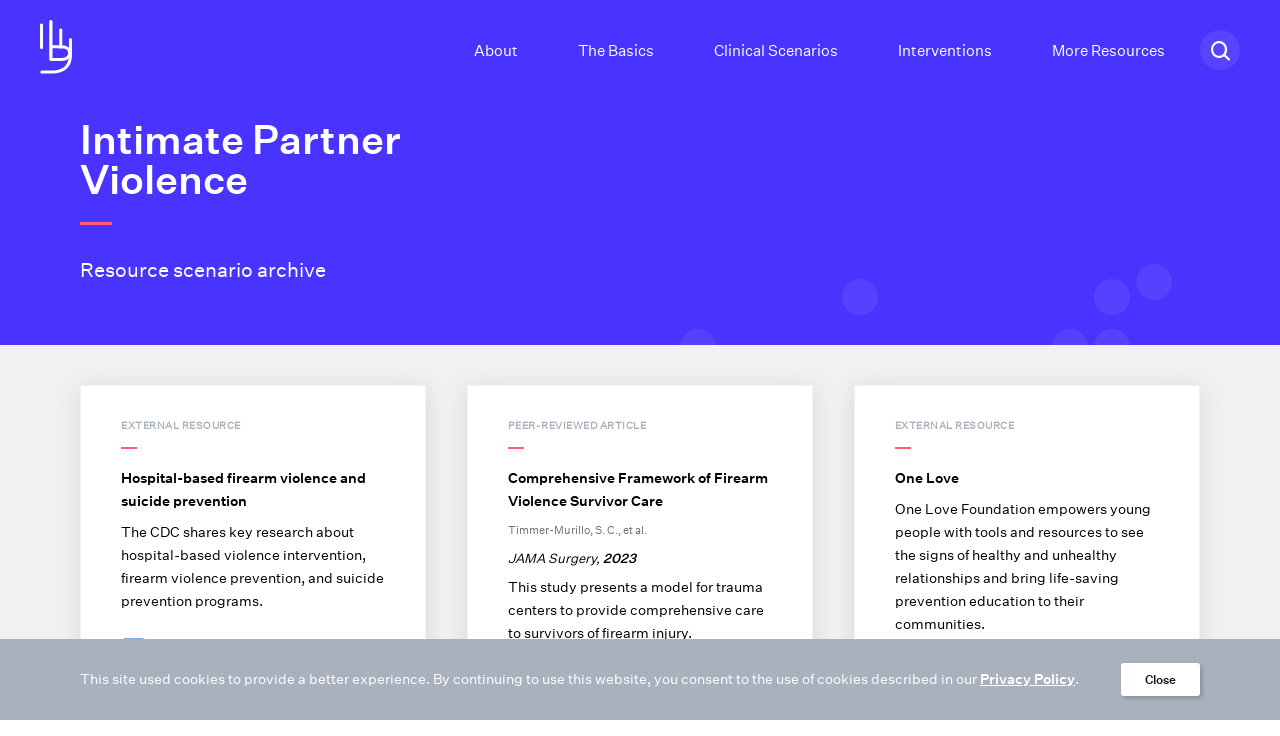

--- FILE ---
content_type: text/html; charset=UTF-8
request_url: https://www.bulletpointsproject.org/resource-scenario/intimate-partner-violence/
body_size: 16903
content:
<!doctype html>
<html lang="en-US">
<head>
  <!-- PROD -->
  <!-- Google Tag Manager -->
  <script>(function(w,d,s,l,i){w[l]=w[l]||[];w[l].push({'gtm.start':
  new Date().getTime(),event:'gtm.js'});var f=d.getElementsByTagName(s)[0],
  j=d.createElement(s),dl=l!='dataLayer'?'&l='+l:'';j.async=true;j.src=
  'https://www.googletagmanager.com/gtm.js?id='+i+dl;f.parentNode.insertBefore(j,f);
  })(window,document,'script','dataLayer','GTM-TCK7JPX');</script>
  <!-- End Google Tag Manager -->

	<meta charset="UTF-8">
	<meta name="viewport" content="width=device-width, initial-scale=1.0, maximum-scale=5.0">
	<link rel="profile" href="https://gmpg.org/xfn/11">
  <link href="https://fonts.googleapis.com/css?family=Playfair+Display:400,400i,700&display=swap" rel="stylesheet">
	<script src="https://polyfill.io/v3/polyfill.min.js?features=IntersectionObserver" crossorigin="anonymous"></script>
  <link rel="shortcut icon" href="https://www.bulletpointsproject.org/wp-content/themes/bulletpoints-v1/favicon.png" />
  <meta name='robots' content='index, follow, max-image-preview:large, max-snippet:-1, max-video-preview:-1' />
	<style>img:is([sizes="auto" i], [sizes^="auto," i]) { contain-intrinsic-size: 3000px 1500px }</style>
	
	<!-- This site is optimized with the Yoast SEO plugin v24.7 - https://yoast.com/wordpress/plugins/seo/ -->
	<title>Intimate Partner Violence Archives - BulletPoints Project</title>
	<link rel="canonical" href="https://www.bulletpointsproject.org/resource-scenario/intimate-partner-violence/" />
	<meta property="og:locale" content="en_US" />
	<meta property="og:type" content="article" />
	<meta property="og:title" content="Intimate Partner Violence Archives - BulletPoints Project" />
	<meta property="og:description" content="m" />
	<meta property="og:url" content="https://www.bulletpointsproject.org/resource-scenario/intimate-partner-violence/" />
	<meta property="og:site_name" content="BulletPoints Project" />
	<meta name="twitter:card" content="summary" />
	<script type="application/ld+json" class="yoast-schema-graph">{"@context":"https://schema.org","@graph":[{"@type":"CollectionPage","@id":"https://www.bulletpointsproject.org/resource-scenario/intimate-partner-violence/","url":"https://www.bulletpointsproject.org/resource-scenario/intimate-partner-violence/","name":"Intimate Partner Violence Archives - BulletPoints Project","isPartOf":{"@id":"https://www.bulletpointsproject.org/#website"},"breadcrumb":{"@id":"https://www.bulletpointsproject.org/resource-scenario/intimate-partner-violence/#breadcrumb"},"inLanguage":"en-US"},{"@type":"BreadcrumbList","@id":"https://www.bulletpointsproject.org/resource-scenario/intimate-partner-violence/#breadcrumb","itemListElement":[{"@type":"ListItem","position":1,"name":"Home","item":"https://www.bulletpointsproject.org/"},{"@type":"ListItem","position":2,"name":"Intimate Partner Violence"}]},{"@type":"WebSite","@id":"https://www.bulletpointsproject.org/#website","url":"https://www.bulletpointsproject.org/","name":"BulletPoints Project","description":"","potentialAction":[{"@type":"SearchAction","target":{"@type":"EntryPoint","urlTemplate":"https://www.bulletpointsproject.org/?s={search_term_string}"},"query-input":{"@type":"PropertyValueSpecification","valueRequired":true,"valueName":"search_term_string"}}],"inLanguage":"en-US"}]}</script>
	<!-- / Yoast SEO plugin. -->


<link rel="alternate" type="application/rss+xml" title="BulletPoints Project &raquo; Feed" href="https://www.bulletpointsproject.org/feed/" />
<link rel="alternate" type="application/rss+xml" title="BulletPoints Project &raquo; Comments Feed" href="https://www.bulletpointsproject.org/comments/feed/" />
<link rel="alternate" type="application/rss+xml" title="BulletPoints Project &raquo; Intimate Partner Violence Category Feed" href="https://www.bulletpointsproject.org/resource-scenario/intimate-partner-violence/feed/" />
<script type="text/javascript">
/* <![CDATA[ */
window._wpemojiSettings = {"baseUrl":"https:\/\/s.w.org\/images\/core\/emoji\/16.0.1\/72x72\/","ext":".png","svgUrl":"https:\/\/s.w.org\/images\/core\/emoji\/16.0.1\/svg\/","svgExt":".svg","source":{"concatemoji":"https:\/\/www.bulletpointsproject.org\/wp-includes\/js\/wp-emoji-release.min.js?ver=6.8.3"}};
/*! This file is auto-generated */
!function(s,n){var o,i,e;function c(e){try{var t={supportTests:e,timestamp:(new Date).valueOf()};sessionStorage.setItem(o,JSON.stringify(t))}catch(e){}}function p(e,t,n){e.clearRect(0,0,e.canvas.width,e.canvas.height),e.fillText(t,0,0);var t=new Uint32Array(e.getImageData(0,0,e.canvas.width,e.canvas.height).data),a=(e.clearRect(0,0,e.canvas.width,e.canvas.height),e.fillText(n,0,0),new Uint32Array(e.getImageData(0,0,e.canvas.width,e.canvas.height).data));return t.every(function(e,t){return e===a[t]})}function u(e,t){e.clearRect(0,0,e.canvas.width,e.canvas.height),e.fillText(t,0,0);for(var n=e.getImageData(16,16,1,1),a=0;a<n.data.length;a++)if(0!==n.data[a])return!1;return!0}function f(e,t,n,a){switch(t){case"flag":return n(e,"\ud83c\udff3\ufe0f\u200d\u26a7\ufe0f","\ud83c\udff3\ufe0f\u200b\u26a7\ufe0f")?!1:!n(e,"\ud83c\udde8\ud83c\uddf6","\ud83c\udde8\u200b\ud83c\uddf6")&&!n(e,"\ud83c\udff4\udb40\udc67\udb40\udc62\udb40\udc65\udb40\udc6e\udb40\udc67\udb40\udc7f","\ud83c\udff4\u200b\udb40\udc67\u200b\udb40\udc62\u200b\udb40\udc65\u200b\udb40\udc6e\u200b\udb40\udc67\u200b\udb40\udc7f");case"emoji":return!a(e,"\ud83e\udedf")}return!1}function g(e,t,n,a){var r="undefined"!=typeof WorkerGlobalScope&&self instanceof WorkerGlobalScope?new OffscreenCanvas(300,150):s.createElement("canvas"),o=r.getContext("2d",{willReadFrequently:!0}),i=(o.textBaseline="top",o.font="600 32px Arial",{});return e.forEach(function(e){i[e]=t(o,e,n,a)}),i}function t(e){var t=s.createElement("script");t.src=e,t.defer=!0,s.head.appendChild(t)}"undefined"!=typeof Promise&&(o="wpEmojiSettingsSupports",i=["flag","emoji"],n.supports={everything:!0,everythingExceptFlag:!0},e=new Promise(function(e){s.addEventListener("DOMContentLoaded",e,{once:!0})}),new Promise(function(t){var n=function(){try{var e=JSON.parse(sessionStorage.getItem(o));if("object"==typeof e&&"number"==typeof e.timestamp&&(new Date).valueOf()<e.timestamp+604800&&"object"==typeof e.supportTests)return e.supportTests}catch(e){}return null}();if(!n){if("undefined"!=typeof Worker&&"undefined"!=typeof OffscreenCanvas&&"undefined"!=typeof URL&&URL.createObjectURL&&"undefined"!=typeof Blob)try{var e="postMessage("+g.toString()+"("+[JSON.stringify(i),f.toString(),p.toString(),u.toString()].join(",")+"));",a=new Blob([e],{type:"text/javascript"}),r=new Worker(URL.createObjectURL(a),{name:"wpTestEmojiSupports"});return void(r.onmessage=function(e){c(n=e.data),r.terminate(),t(n)})}catch(e){}c(n=g(i,f,p,u))}t(n)}).then(function(e){for(var t in e)n.supports[t]=e[t],n.supports.everything=n.supports.everything&&n.supports[t],"flag"!==t&&(n.supports.everythingExceptFlag=n.supports.everythingExceptFlag&&n.supports[t]);n.supports.everythingExceptFlag=n.supports.everythingExceptFlag&&!n.supports.flag,n.DOMReady=!1,n.readyCallback=function(){n.DOMReady=!0}}).then(function(){return e}).then(function(){var e;n.supports.everything||(n.readyCallback(),(e=n.source||{}).concatemoji?t(e.concatemoji):e.wpemoji&&e.twemoji&&(t(e.twemoji),t(e.wpemoji)))}))}((window,document),window._wpemojiSettings);
/* ]]> */
</script>
<link rel='stylesheet' id='simple_tooltips_style-css' href='https://www.bulletpointsproject.org/wp-content/plugins/simple-tooltips/zebra_tooltips.css?ver=6.8.3' type='text/css' media='all' />
<style id='wp-emoji-styles-inline-css' type='text/css'>

	img.wp-smiley, img.emoji {
		display: inline !important;
		border: none !important;
		box-shadow: none !important;
		height: 1em !important;
		width: 1em !important;
		margin: 0 0.07em !important;
		vertical-align: -0.1em !important;
		background: none !important;
		padding: 0 !important;
	}
</style>
<link rel='stylesheet' id='wp-block-library-css' href='https://www.bulletpointsproject.org/wp-includes/css/dist/block-library/style.min.css?ver=6.8.3' type='text/css' media='all' />
<style id='classic-theme-styles-inline-css' type='text/css'>
/*! This file is auto-generated */
.wp-block-button__link{color:#fff;background-color:#32373c;border-radius:9999px;box-shadow:none;text-decoration:none;padding:calc(.667em + 2px) calc(1.333em + 2px);font-size:1.125em}.wp-block-file__button{background:#32373c;color:#fff;text-decoration:none}
</style>
<style id='global-styles-inline-css' type='text/css'>
:root{--wp--preset--aspect-ratio--square: 1;--wp--preset--aspect-ratio--4-3: 4/3;--wp--preset--aspect-ratio--3-4: 3/4;--wp--preset--aspect-ratio--3-2: 3/2;--wp--preset--aspect-ratio--2-3: 2/3;--wp--preset--aspect-ratio--16-9: 16/9;--wp--preset--aspect-ratio--9-16: 9/16;--wp--preset--color--black: #000000;--wp--preset--color--cyan-bluish-gray: #abb8c3;--wp--preset--color--white: #ffffff;--wp--preset--color--pale-pink: #f78da7;--wp--preset--color--vivid-red: #cf2e2e;--wp--preset--color--luminous-vivid-orange: #ff6900;--wp--preset--color--luminous-vivid-amber: #fcb900;--wp--preset--color--light-green-cyan: #7bdcb5;--wp--preset--color--vivid-green-cyan: #00d084;--wp--preset--color--pale-cyan-blue: #8ed1fc;--wp--preset--color--vivid-cyan-blue: #0693e3;--wp--preset--color--vivid-purple: #9b51e0;--wp--preset--gradient--vivid-cyan-blue-to-vivid-purple: linear-gradient(135deg,rgba(6,147,227,1) 0%,rgb(155,81,224) 100%);--wp--preset--gradient--light-green-cyan-to-vivid-green-cyan: linear-gradient(135deg,rgb(122,220,180) 0%,rgb(0,208,130) 100%);--wp--preset--gradient--luminous-vivid-amber-to-luminous-vivid-orange: linear-gradient(135deg,rgba(252,185,0,1) 0%,rgba(255,105,0,1) 100%);--wp--preset--gradient--luminous-vivid-orange-to-vivid-red: linear-gradient(135deg,rgba(255,105,0,1) 0%,rgb(207,46,46) 100%);--wp--preset--gradient--very-light-gray-to-cyan-bluish-gray: linear-gradient(135deg,rgb(238,238,238) 0%,rgb(169,184,195) 100%);--wp--preset--gradient--cool-to-warm-spectrum: linear-gradient(135deg,rgb(74,234,220) 0%,rgb(151,120,209) 20%,rgb(207,42,186) 40%,rgb(238,44,130) 60%,rgb(251,105,98) 80%,rgb(254,248,76) 100%);--wp--preset--gradient--blush-light-purple: linear-gradient(135deg,rgb(255,206,236) 0%,rgb(152,150,240) 100%);--wp--preset--gradient--blush-bordeaux: linear-gradient(135deg,rgb(254,205,165) 0%,rgb(254,45,45) 50%,rgb(107,0,62) 100%);--wp--preset--gradient--luminous-dusk: linear-gradient(135deg,rgb(255,203,112) 0%,rgb(199,81,192) 50%,rgb(65,88,208) 100%);--wp--preset--gradient--pale-ocean: linear-gradient(135deg,rgb(255,245,203) 0%,rgb(182,227,212) 50%,rgb(51,167,181) 100%);--wp--preset--gradient--electric-grass: linear-gradient(135deg,rgb(202,248,128) 0%,rgb(113,206,126) 100%);--wp--preset--gradient--midnight: linear-gradient(135deg,rgb(2,3,129) 0%,rgb(40,116,252) 100%);--wp--preset--font-size--small: 13px;--wp--preset--font-size--medium: 20px;--wp--preset--font-size--large: 36px;--wp--preset--font-size--x-large: 42px;--wp--preset--spacing--20: 0.44rem;--wp--preset--spacing--30: 0.67rem;--wp--preset--spacing--40: 1rem;--wp--preset--spacing--50: 1.5rem;--wp--preset--spacing--60: 2.25rem;--wp--preset--spacing--70: 3.38rem;--wp--preset--spacing--80: 5.06rem;--wp--preset--shadow--natural: 6px 6px 9px rgba(0, 0, 0, 0.2);--wp--preset--shadow--deep: 12px 12px 50px rgba(0, 0, 0, 0.4);--wp--preset--shadow--sharp: 6px 6px 0px rgba(0, 0, 0, 0.2);--wp--preset--shadow--outlined: 6px 6px 0px -3px rgba(255, 255, 255, 1), 6px 6px rgba(0, 0, 0, 1);--wp--preset--shadow--crisp: 6px 6px 0px rgba(0, 0, 0, 1);}:where(.is-layout-flex){gap: 0.5em;}:where(.is-layout-grid){gap: 0.5em;}body .is-layout-flex{display: flex;}.is-layout-flex{flex-wrap: wrap;align-items: center;}.is-layout-flex > :is(*, div){margin: 0;}body .is-layout-grid{display: grid;}.is-layout-grid > :is(*, div){margin: 0;}:where(.wp-block-columns.is-layout-flex){gap: 2em;}:where(.wp-block-columns.is-layout-grid){gap: 2em;}:where(.wp-block-post-template.is-layout-flex){gap: 1.25em;}:where(.wp-block-post-template.is-layout-grid){gap: 1.25em;}.has-black-color{color: var(--wp--preset--color--black) !important;}.has-cyan-bluish-gray-color{color: var(--wp--preset--color--cyan-bluish-gray) !important;}.has-white-color{color: var(--wp--preset--color--white) !important;}.has-pale-pink-color{color: var(--wp--preset--color--pale-pink) !important;}.has-vivid-red-color{color: var(--wp--preset--color--vivid-red) !important;}.has-luminous-vivid-orange-color{color: var(--wp--preset--color--luminous-vivid-orange) !important;}.has-luminous-vivid-amber-color{color: var(--wp--preset--color--luminous-vivid-amber) !important;}.has-light-green-cyan-color{color: var(--wp--preset--color--light-green-cyan) !important;}.has-vivid-green-cyan-color{color: var(--wp--preset--color--vivid-green-cyan) !important;}.has-pale-cyan-blue-color{color: var(--wp--preset--color--pale-cyan-blue) !important;}.has-vivid-cyan-blue-color{color: var(--wp--preset--color--vivid-cyan-blue) !important;}.has-vivid-purple-color{color: var(--wp--preset--color--vivid-purple) !important;}.has-black-background-color{background-color: var(--wp--preset--color--black) !important;}.has-cyan-bluish-gray-background-color{background-color: var(--wp--preset--color--cyan-bluish-gray) !important;}.has-white-background-color{background-color: var(--wp--preset--color--white) !important;}.has-pale-pink-background-color{background-color: var(--wp--preset--color--pale-pink) !important;}.has-vivid-red-background-color{background-color: var(--wp--preset--color--vivid-red) !important;}.has-luminous-vivid-orange-background-color{background-color: var(--wp--preset--color--luminous-vivid-orange) !important;}.has-luminous-vivid-amber-background-color{background-color: var(--wp--preset--color--luminous-vivid-amber) !important;}.has-light-green-cyan-background-color{background-color: var(--wp--preset--color--light-green-cyan) !important;}.has-vivid-green-cyan-background-color{background-color: var(--wp--preset--color--vivid-green-cyan) !important;}.has-pale-cyan-blue-background-color{background-color: var(--wp--preset--color--pale-cyan-blue) !important;}.has-vivid-cyan-blue-background-color{background-color: var(--wp--preset--color--vivid-cyan-blue) !important;}.has-vivid-purple-background-color{background-color: var(--wp--preset--color--vivid-purple) !important;}.has-black-border-color{border-color: var(--wp--preset--color--black) !important;}.has-cyan-bluish-gray-border-color{border-color: var(--wp--preset--color--cyan-bluish-gray) !important;}.has-white-border-color{border-color: var(--wp--preset--color--white) !important;}.has-pale-pink-border-color{border-color: var(--wp--preset--color--pale-pink) !important;}.has-vivid-red-border-color{border-color: var(--wp--preset--color--vivid-red) !important;}.has-luminous-vivid-orange-border-color{border-color: var(--wp--preset--color--luminous-vivid-orange) !important;}.has-luminous-vivid-amber-border-color{border-color: var(--wp--preset--color--luminous-vivid-amber) !important;}.has-light-green-cyan-border-color{border-color: var(--wp--preset--color--light-green-cyan) !important;}.has-vivid-green-cyan-border-color{border-color: var(--wp--preset--color--vivid-green-cyan) !important;}.has-pale-cyan-blue-border-color{border-color: var(--wp--preset--color--pale-cyan-blue) !important;}.has-vivid-cyan-blue-border-color{border-color: var(--wp--preset--color--vivid-cyan-blue) !important;}.has-vivid-purple-border-color{border-color: var(--wp--preset--color--vivid-purple) !important;}.has-vivid-cyan-blue-to-vivid-purple-gradient-background{background: var(--wp--preset--gradient--vivid-cyan-blue-to-vivid-purple) !important;}.has-light-green-cyan-to-vivid-green-cyan-gradient-background{background: var(--wp--preset--gradient--light-green-cyan-to-vivid-green-cyan) !important;}.has-luminous-vivid-amber-to-luminous-vivid-orange-gradient-background{background: var(--wp--preset--gradient--luminous-vivid-amber-to-luminous-vivid-orange) !important;}.has-luminous-vivid-orange-to-vivid-red-gradient-background{background: var(--wp--preset--gradient--luminous-vivid-orange-to-vivid-red) !important;}.has-very-light-gray-to-cyan-bluish-gray-gradient-background{background: var(--wp--preset--gradient--very-light-gray-to-cyan-bluish-gray) !important;}.has-cool-to-warm-spectrum-gradient-background{background: var(--wp--preset--gradient--cool-to-warm-spectrum) !important;}.has-blush-light-purple-gradient-background{background: var(--wp--preset--gradient--blush-light-purple) !important;}.has-blush-bordeaux-gradient-background{background: var(--wp--preset--gradient--blush-bordeaux) !important;}.has-luminous-dusk-gradient-background{background: var(--wp--preset--gradient--luminous-dusk) !important;}.has-pale-ocean-gradient-background{background: var(--wp--preset--gradient--pale-ocean) !important;}.has-electric-grass-gradient-background{background: var(--wp--preset--gradient--electric-grass) !important;}.has-midnight-gradient-background{background: var(--wp--preset--gradient--midnight) !important;}.has-small-font-size{font-size: var(--wp--preset--font-size--small) !important;}.has-medium-font-size{font-size: var(--wp--preset--font-size--medium) !important;}.has-large-font-size{font-size: var(--wp--preset--font-size--large) !important;}.has-x-large-font-size{font-size: var(--wp--preset--font-size--x-large) !important;}
:where(.wp-block-post-template.is-layout-flex){gap: 1.25em;}:where(.wp-block-post-template.is-layout-grid){gap: 1.25em;}
:where(.wp-block-columns.is-layout-flex){gap: 2em;}:where(.wp-block-columns.is-layout-grid){gap: 2em;}
:root :where(.wp-block-pullquote){font-size: 1.5em;line-height: 1.6;}
</style>
<link rel='stylesheet' id='contact-form-7-css' href='https://www.bulletpointsproject.org/wp-content/plugins/contact-form-7/includes/css/styles.css?ver=5.8.7' type='text/css' media='all' />
<link rel='stylesheet' id='app.css-css' href='https://www.bulletpointsproject.org/wp-content/themes/bulletpoints-v1/dist/css/app.a11c3359.css?ver=6.8.3' type='text/css' media='all' />
<link rel='stylesheet' id='blocks.css-css' href='https://www.bulletpointsproject.org/wp-content/themes/bulletpoints-v1/dist/css/blocks.cc0eeaca.css?ver=6.8.3' type='text/css' media='all' />
<link rel='stylesheet' id='chunk-vendors.css-css' href='https://www.bulletpointsproject.org/wp-content/themes/bulletpoints-v1/dist/css/chunk-vendors.91309f37.css?ver=6.8.3' type='text/css' media='all' />
<style id='akismet-widget-style-inline-css' type='text/css'>

			.a-stats {
				--akismet-color-mid-green: #357b49;
				--akismet-color-white: #fff;
				--akismet-color-light-grey: #f6f7f7;

				max-width: 350px;
				width: auto;
			}

			.a-stats * {
				all: unset;
				box-sizing: border-box;
			}

			.a-stats strong {
				font-weight: 600;
			}

			.a-stats a.a-stats__link,
			.a-stats a.a-stats__link:visited,
			.a-stats a.a-stats__link:active {
				background: var(--akismet-color-mid-green);
				border: none;
				box-shadow: none;
				border-radius: 8px;
				color: var(--akismet-color-white);
				cursor: pointer;
				display: block;
				font-family: -apple-system, BlinkMacSystemFont, 'Segoe UI', 'Roboto', 'Oxygen-Sans', 'Ubuntu', 'Cantarell', 'Helvetica Neue', sans-serif;
				font-weight: 500;
				padding: 12px;
				text-align: center;
				text-decoration: none;
				transition: all 0.2s ease;
			}

			/* Extra specificity to deal with TwentyTwentyOne focus style */
			.widget .a-stats a.a-stats__link:focus {
				background: var(--akismet-color-mid-green);
				color: var(--akismet-color-white);
				text-decoration: none;
			}

			.a-stats a.a-stats__link:hover {
				filter: brightness(110%);
				box-shadow: 0 4px 12px rgba(0, 0, 0, 0.06), 0 0 2px rgba(0, 0, 0, 0.16);
			}

			.a-stats .count {
				color: var(--akismet-color-white);
				display: block;
				font-size: 1.5em;
				line-height: 1.4;
				padding: 0 13px;
				white-space: nowrap;
			}
		
</style>
<script type="text/javascript" src="https://www.bulletpointsproject.org/wp-includes/js/jquery/jquery.min.js?ver=3.7.1" id="jquery-core-js"></script>
<script type="text/javascript" src="https://www.bulletpointsproject.org/wp-includes/js/jquery/jquery-migrate.min.js?ver=3.4.1" id="jquery-migrate-js"></script>
<link rel="https://api.w.org/" href="https://www.bulletpointsproject.org/wp-json/" /><link rel="alternate" title="JSON" type="application/json" href="https://www.bulletpointsproject.org/wp-json/wp/v2/categories/18" /><link rel="EditURI" type="application/rsd+xml" title="RSD" href="https://www.bulletpointsproject.org/xmlrpc.php?rsd" />
<style type="text/css">.recentcomments a{display:inline !important;padding:0 !important;margin:0 !important;}</style></head>

<body class="archive category category-intimate-partner-violence category-18 wp-theme-bulletpoints-v1 hfeed">

<!-- Google Tag Manager (noscript) -->
<noscript><iframe src="https://www.googletagmanager.com/ns.html?id=GTM-TCK7JPX"
height="0" width="0" style="display:none;visibility:hidden"></iframe></noscript>
<!-- End Google Tag Manager (noscript) -->

<script async src="https://platform.twitter.com/widgets.js" charset="utf-8"></script>
<div id="app">


<div id="page" class="site">

  <a class="skip-link screen-reader-text" href="#content">Skip to content</a>

  <main-header inline-template>
    <div style="position: relative;">
      <header id="masthead" role="banner" class="site-header
        "
        :class='{ docked: isDocked, "mobile-nav-open": mobileNavOpen }'>
        <div class="content-max-w">
          <a href="/" class="site-branding">
            <?xml version="1.0" encoding="UTF-8"?>
<svg width="41px" height="70px" viewBox="0 0 41 70" version="1.1" xmlns="http://www.w3.org/2000/svg" xmlns:xlink="http://www.w3.org/1999/xlink">
    <!-- Generator: Sketch 61.2 (89653) - https://sketch.com -->
    <title>Logo lock up</title>
    <desc>Created with Sketch.</desc>
    <g id="Splash-Page" stroke="none" stroke-width="1" fill="none" fill-rule="evenodd">
        <g id="Jeff-Edit" transform="translate(-57.000000, -51.000000)" fill="#FFFFFF">
            <g id="Logo-lock-up" transform="translate(57.000000, 51.000000)">
                <path d="M15.9235215,49.1117393 L28.6060121,49.1117393 C32.2272546,49.1117393 36.0774963,46.8407287 36.0774963,42.6336588 C36.0774963,38.3741267 32.0521973,36.8618012 28.6060121,36.8618012 L15.9235215,36.6630499 L15.9235215,49.1117393 Z M28.6060121,53 L13.9622696,53 C12.8783396,53 12,52.1303371 12,51.0558696 L12,1.94513925 C12,0.870671768 12.8783396,0 13.9622696,0 C15.0451819,0 15.9235215,0.870671768 15.9235215,1.94513925 L15.9235215,32.7737803 L28.6365454,32.9735404 C35.315183,32.9735404 40,36.945539 40,42.6336588 C40,48.5437344 35.1014503,53 28.6060121,53 L28.6060121,53 Z" id="Fill-1"></path>
                <path d="M26.5485475,36.7843631 C25.4521807,36.7843631 24.5647927,35.9044829 24.5647927,34.8196712 L24.5647927,12.9868163 C24.5647927,11.9009851 25.4521807,11.0221244 26.5485475,11.0221244 C27.6438848,11.0221244 28.5323022,11.9009851 28.5323022,12.9868163 L28.5323022,34.8196712 C28.5323022,35.9044829 27.6438848,36.7843631 26.5485475,36.7843631 Z M1.98478419,37.762121 C0.888417405,37.762121 0,36.8822408 0,35.7974291 L0,6.46469186 C0,5.37988016 0.888417405,4.5 1.98478419,4.5 C3.08012153,4.5 3.96853893,5.37988016 3.96853893,6.46469186 L3.96853893,35.7974291 C3.96853893,36.8822408 3.08012153,37.762121 1.98478419,37.762121 Z M14.5338087,69.5 L2.37906445,69.5 C1.28372712,69.5 0.395309715,68.6201198 0.395309715,67.5353081 C0.395309715,66.4494769 1.28372712,65.5706163 2.37906445,65.5706163 L14.5338087,65.5706163 C24.797449,65.5706163 37.0324905,62.057213 37.0324905,45.3201183 L37.0324905,25.5916349 C37.0324905,24.5058036 37.9198785,23.6259235 39.0162453,23.6259235 C40.1115826,23.6259235 41,24.5058036 41,25.5916349 L41,45.3201183 C41,60.9132668 31.6010998,69.5 14.5338087,69.5 L14.5338087,69.5 Z" id="Fill-2"></path>
            </g>
        </g>
    </g>
</svg>            <div class="brand-wordmark">BulletPoints</div>
          </a>

          <nav class="main-navigation"><ul class="menu" id="menu-main-menu" role="menubar"><li class="menu-item menu-item-type-post_type menu-item-object-page menu-item-has-children menu-item-620 menu-item-title-about" id="menu-item-620"role="none"><a aria-expanded="false" aria-haspopup="true" role="menuitem" tabindex="0" href="https://www.bulletpointsproject.org/about/" aria-label="Navigate to About">About</a>
<ul class="sub-menu" role="menu">
	<li class="menu-item menu-item-type-post_type menu-item-object-page menu-item-1819 menu-item-title-our-mission" id="menu-item-1819"role="none"><a role="menuitem" href="https://www.bulletpointsproject.org/our-mission/" aria-label="Navigate to Our Mission">Our Mission</a></li>
	<li class="menu-item menu-item-type-post_type menu-item-object-page menu-item-757 menu-item-title-our-team-contributors" id="menu-item-757"role="none"><a role="menuitem" href="https://www.bulletpointsproject.org/contributors/" aria-label="Navigate to Our Team &#038; Contributors">Our Team &#038; Contributors</a></li>
	<li class="menu-item menu-item-type-post_type menu-item-object-page menu-item-426 menu-item-title-our-impact" id="menu-item-426"role="none"><a role="menuitem" href="https://www.bulletpointsproject.org/our-impact/" aria-label="Navigate to Our Impact">Our Impact</a></li>
	<li class="menu-item menu-item-type-post_type menu-item-object-page menu-item-3000 menu-item-title-media-publications" id="menu-item-3000"role="none"><a role="menuitem" href="https://www.bulletpointsproject.org/media-publications/" aria-label="Navigate to Media &#038; Publications">Media &#038; Publications</a></li>
</ul>
</li>
<li class="menu-item menu-item-type-post_type menu-item-object-page menu-item-has-children menu-item-628 menu-item-title-the-basics" id="menu-item-628"role="none"><a aria-expanded="false" aria-haspopup="true" role="menuitem" tabindex="0" href="https://www.bulletpointsproject.org/the-basics/" aria-label="Navigate to The Basics">The Basics</a>
<ul class="sub-menu" role="menu">
	<li class="menu-item menu-item-type-post_type menu-item-object-page menu-item-3478 menu-item-title-how-to-counsel" id="menu-item-3478"role="none"><a role="menuitem" href="https://www.bulletpointsproject.org/how-to-counsel/" aria-label="Navigate to How to Counsel">How to Counsel</a></li>
	<li class="menu-item menu-item-type-post_type menu-item-object-page menu-item-430 menu-item-title-epidemiology" id="menu-item-430"role="none"><a role="menuitem" href="https://www.bulletpointsproject.org/epidemiology/" aria-label="Navigate to Epidemiology">Epidemiology</a></li>
	<li class="menu-item menu-item-type-post_type menu-item-object-page menu-item-3462 menu-item-title-firearm-ownership" id="menu-item-3462"role="none"><a role="menuitem" href="https://www.bulletpointsproject.org/firearm-ownership/" aria-label="Navigate to Firearm Ownership">Firearm Ownership</a></li>
	<li class="menu-item menu-item-type-post_type menu-item-object-page menu-item-2193 menu-item-title-guns-101" id="menu-item-2193"role="none"><a role="menuitem" href="https://www.bulletpointsproject.org/guns-101/" aria-label="Navigate to Guns 101">Guns 101</a></li>
	<li class="menu-item menu-item-type-post_type menu-item-object-page menu-item-758 menu-item-title-firearm-law" id="menu-item-758"role="none"><a role="menuitem" href="https://www.bulletpointsproject.org/firearm-law/" aria-label="Navigate to Firearm Law">Firearm Law</a></li>
	<li class="menu-item menu-item-type-post_type menu-item-object-page menu-item-2964 menu-item-title-social-determinants-of-health" id="menu-item-2964"role="none"><a role="menuitem" href="https://www.bulletpointsproject.org/social-determinants-of-health/" aria-label="Navigate to Social Determinants of Health">Social Determinants of Health</a></li>
	<li class="menu-item menu-item-type-post_type menu-item-object-page menu-item-2963 menu-item-title-cultural-humility" id="menu-item-2963"role="none"><a role="menuitem" href="https://www.bulletpointsproject.org/cultural-humility/" aria-label="Navigate to Cultural Humility">Cultural Humility</a></li>
</ul>
</li>
<li class="menu-item menu-item-type-post_type menu-item-object-page menu-item-has-children menu-item-627 menu-item-title-clinical-scenarios" id="menu-item-627"role="none"><a aria-expanded="false" aria-haspopup="true" role="menuitem" tabindex="0" href="https://www.bulletpointsproject.org/clinical-scenarios/" aria-label="Navigate to Clinical Scenarios">Clinical Scenarios</a>
<ul class="sub-menu" role="menu">
	<li class="menu-item menu-item-type-post_type menu-item-object-page menu-item-has-children menu-item-492 menu-item-title-suicide" id="menu-item-492"role="none"><a aria-expanded="false" aria-haspopup="true" role="menuitem" tabindex="0" href="https://www.bulletpointsproject.org/suicide/" aria-label="Navigate to Suicide">Suicide</a>
	<ul class="sub-menu" role="menu">
		<li class="menu-item menu-item-type-post_type menu-item-object-page menu-item-3002 menu-item-title-veterans" id="menu-item-3002"role="none"><a role="menuitem" href="https://www.bulletpointsproject.org/veteran-suicide/" aria-label="Navigate to Veterans">Veterans</a></li>
	</ul>
</li>
	<li class="menu-item menu-item-type-post_type menu-item-object-page menu-item-382 menu-item-title-intimate-partner-violence" id="menu-item-382"role="none"><a role="menuitem" href="https://www.bulletpointsproject.org/intimate-partner-violence/" aria-label="Navigate to Intimate Partner Violence">Intimate Partner Violence</a></li>
	<li class="menu-item menu-item-type-post_type menu-item-object-page menu-item-4046 menu-item-title-alcohol-use-and-firearms" id="menu-item-4046"role="none"><a role="menuitem" href="https://www.bulletpointsproject.org/alcohol-use-and-firearms/" aria-label="Navigate to Alcohol Use and Firearms">Alcohol Use and Firearms</a></li>
	<li class="menu-item menu-item-type-post_type menu-item-object-page menu-item-has-children menu-item-369 menu-item-title-mass-shootings" id="menu-item-369"role="none"><a aria-expanded="false" aria-haspopup="true" role="menuitem" tabindex="0" href="https://www.bulletpointsproject.org/mass-shootings/" aria-label="Navigate to Mass Shootings">Mass Shootings</a>
	<ul class="sub-menu" role="menu">
		<li class="menu-item menu-item-type-post_type menu-item-object-page menu-item-3953 menu-item-title-threat-aid-tool" id="menu-item-3953"role="none"><a role="menuitem" href="https://www.bulletpointsproject.org/threat-aid-protocol/" aria-label="Navigate to Threat AID Tool">Threat AID Tool</a></li>
	</ul>
</li>
	<li class="menu-item menu-item-type-post_type menu-item-object-page menu-item-376 menu-item-title-unintentional-injury" id="menu-item-376"role="none"><a role="menuitem" href="https://www.bulletpointsproject.org/unintentional-injury/" aria-label="Navigate to Unintentional Injury">Unintentional Injury</a></li>
	<li class="menu-item menu-item-type-post_type menu-item-object-page menu-item-156 menu-item-title-dementia" id="menu-item-156"role="none"><a role="menuitem" href="https://www.bulletpointsproject.org/dementia/" aria-label="Navigate to Dementia">Dementia</a></li>
	<li class="menu-item menu-item-type-post_type menu-item-object-page menu-item-3257 menu-item-title-community-gun-violence" id="menu-item-3257"role="none"><a role="menuitem" href="https://www.bulletpointsproject.org/community-gun-violence/" aria-label="Navigate to Community Gun Violence">Community Gun Violence</a></li>
	<li class="menu-item menu-item-type-post_type menu-item-object-page menu-item-399 menu-item-title-firearm-injury-survivors" id="menu-item-399"role="none"><a role="menuitem" href="https://www.bulletpointsproject.org/firearm-injury-survivors/" aria-label="Navigate to Firearm Injury Survivors">Firearm Injury Survivors</a></li>
</ul>
</li>
<li class="menu-item menu-item-type-post_type menu-item-object-page menu-item-has-children menu-item-626 menu-item-title-interventions" id="menu-item-626"role="none"><a aria-expanded="false" aria-haspopup="true" role="menuitem" tabindex="0" href="https://www.bulletpointsproject.org/interventions/" aria-label="Navigate to Interventions">Interventions</a>
<ul class="sub-menu" role="menu">
	<li class="menu-item menu-item-type-post_type menu-item-object-page menu-item-416 menu-item-title-safe-storage" id="menu-item-416"role="none"><a role="menuitem" href="https://www.bulletpointsproject.org/safe-firearm-storage-devices/" aria-label="Navigate to Safe Storage">Safe Storage</a></li>
	<li class="menu-item menu-item-type-post_type menu-item-object-page menu-item-415 menu-item-title-temporary-firearm-transfers" id="menu-item-415"role="none"><a role="menuitem" href="https://www.bulletpointsproject.org/temporary-firearm-transfers/" aria-label="Navigate to Temporary Firearm Transfers">Temporary Firearm Transfers</a></li>
	<li class="menu-item menu-item-type-post_type menu-item-object-page menu-item-414 menu-item-title-mental-health-holds" id="menu-item-414"role="none"><a role="menuitem" href="https://www.bulletpointsproject.org/mental-health-holds/" aria-label="Navigate to Mental Health Holds">Mental Health Holds</a></li>
	<li class="menu-item menu-item-type-post_type menu-item-object-page menu-item-1897 menu-item-title-civil-protective-orders" id="menu-item-1897"role="none"><a role="menuitem" href="https://www.bulletpointsproject.org/civil-protective-orders/" aria-label="Navigate to Civil Protective Orders">Civil Protective Orders</a></li>
	<li class="menu-item menu-item-type-post_type menu-item-object-page menu-item-410 menu-item-title-hospital-based-violence-intervention-programs" id="menu-item-410"role="none"><a role="menuitem" href="https://www.bulletpointsproject.org/hospital-based-violence-intervention-programs/" aria-label="Navigate to Hospital-Based Violence Intervention Programs">Hospital-Based Violence Intervention Programs</a></li>
	<li class="menu-item menu-item-type-post_type menu-item-object-page menu-item-413 menu-item-title-tarasoff-duty" id="menu-item-413"role="none"><a role="menuitem" href="https://www.bulletpointsproject.org/tarasoff-statute/" aria-label="Navigate to Tarasoff Duty">Tarasoff Duty</a></li>
</ul>
</li>
<li class="menu-item menu-item-type-post_type menu-item-object-page menu-item-has-children menu-item-625 menu-item-title-more-resources" id="menu-item-625"role="none"><a aria-expanded="false" aria-haspopup="true" role="menuitem" tabindex="0" href="https://www.bulletpointsproject.org/more-resources/" aria-label="Navigate to More Resources">More Resources</a>
<ul class="sub-menu" role="menu">
	<li class="menu-item menu-item-type-post_type menu-item-object-page menu-item-3894 menu-item-title-educators-toolkit" id="menu-item-3894"role="none"><a role="menuitem" href="https://www.bulletpointsproject.org/educators-toolkit/" aria-label="Navigate to Educators Toolkit">Educators Toolkit</a></li>
	<li class="menu-item menu-item-type-post_type menu-item-object-page menu-item-3607 menu-item-title-continuing-education-course" id="menu-item-3607"role="none"><a role="menuitem" href="https://www.bulletpointsproject.org/bulletpoints-continuing-education-course/" aria-label="Navigate to Continuing Education Course">Continuing Education Course</a></li>
	<li class="menu-item menu-item-type-post_type menu-item-object-page menu-item-2795 menu-item-title-printables" id="menu-item-2795"role="none"><a role="menuitem" href="https://www.bulletpointsproject.org/safe-firearm-storage-printables/" aria-label="Navigate to Printables">Printables</a></li>
	<li class="menu-item menu-item-type-post_type menu-item-object-page menu-item-3131 menu-item-title-audio-video-library" id="menu-item-3131"role="none"><a role="menuitem" href="https://www.bulletpointsproject.org/video-library/" aria-label="Navigate to Audio &#038; Video Library">Audio &#038; Video Library</a></li>
	<li class="menu-item menu-item-type-post_type menu-item-object-page current_page_parent menu-item-172 menu-item-title-blog" id="menu-item-172"role="none"><a role="menuitem" href="https://www.bulletpointsproject.org/bulletpoints-project-blog/" aria-label="Navigate to Blog">Blog</a></li>
	<li class="menu-item menu-item-type-post_type menu-item-object-page menu-item-2903 menu-item-title-journal-club-guides" id="menu-item-2903"role="none"><a role="menuitem" href="https://www.bulletpointsproject.org/journal-club-guides/" aria-label="Navigate to Journal Club Guides">Journal Club Guides</a></li>
	<li class="menu-item menu-item-type-post_type menu-item-object-page menu-item-159 menu-item-title-resource-library" id="menu-item-159"role="none"><a role="menuitem" href="https://www.bulletpointsproject.org/firearm-injury-prevention-resource-library/" aria-label="Navigate to Resource Library">Resource Library</a></li>
	<li class="menu-item menu-item-type-post_type menu-item-object-page menu-item-174 menu-item-title-glossary" id="menu-item-174"role="none"><a role="menuitem" href="https://www.bulletpointsproject.org/glossary-for-firearm-injury-prevention/" aria-label="Navigate to Glossary">Glossary</a></li>
	<li class="menu-item menu-item-type-post_type menu-item-object-page menu-item-425 menu-item-title-faqs" id="menu-item-425"role="none"><a role="menuitem" href="https://www.bulletpointsproject.org/faqs-on-how-to-prevent-firearm-injury/" aria-label="Navigate to FAQs">FAQs</a></li>
</ul>
</li>
</ul></nav>
          <div class="header_right-items">
            <div class="search-link">
              <a data-gtm="Main Navigation > Link" data-gtm-value="Search Button" href="/search" class="border-circle icon-search">
                <span class="sr-only">Navigate to site search</span>
              </a>
            </div>
            <hamburger />
          </div>
        </div>
      </header> <!-- #masthead -->
    </div>
  </main-header>

  
<mobile-nav inline-template>
  <nav class="mobile_nav " 
    :class='{ open: isOpen }'>

    <!-- Closing screen -->
    <div class="mobile_nav-closing_screen" @click='onScreenClick'></div>

    <!-- Menu Items  -->
    <div class="mobile_nav-white-bg">

      <div class="content-max-w h-padding">

        <!-- Menu  -->
        <div class="mobile-main-menu">

          <nav class="main-navigation"><ul class="menu" id="menu-main-menu-1" role="menubar"><li class="menu-item menu-item-type-post_type menu-item-object-page menu-item-has-children menu-item-620 menu-item-title-about"role="none"><a aria-expanded="false" aria-haspopup="true" role="menuitem" tabindex="0" href="https://www.bulletpointsproject.org/about/" aria-label="Navigate to About">About</a>
<ul class="sub-menu" role="menu">
	<li class="menu-item menu-item-type-post_type menu-item-object-page menu-item-1819 menu-item-title-our-mission"role="none"><a role="menuitem" href="https://www.bulletpointsproject.org/our-mission/" aria-label="Navigate to Our Mission">Our Mission</a></li>
	<li class="menu-item menu-item-type-post_type menu-item-object-page menu-item-757 menu-item-title-our-team-contributors"role="none"><a role="menuitem" href="https://www.bulletpointsproject.org/contributors/" aria-label="Navigate to Our Team &#038; Contributors">Our Team &#038; Contributors</a></li>
	<li class="menu-item menu-item-type-post_type menu-item-object-page menu-item-426 menu-item-title-our-impact"role="none"><a role="menuitem" href="https://www.bulletpointsproject.org/our-impact/" aria-label="Navigate to Our Impact">Our Impact</a></li>
	<li class="menu-item menu-item-type-post_type menu-item-object-page menu-item-3000 menu-item-title-media-publications"role="none"><a role="menuitem" href="https://www.bulletpointsproject.org/media-publications/" aria-label="Navigate to Media &#038; Publications">Media &#038; Publications</a></li>
</ul>
</li>
<li class="menu-item menu-item-type-post_type menu-item-object-page menu-item-has-children menu-item-628 menu-item-title-the-basics"role="none"><a aria-expanded="false" aria-haspopup="true" role="menuitem" tabindex="0" href="https://www.bulletpointsproject.org/the-basics/" aria-label="Navigate to The Basics">The Basics</a>
<ul class="sub-menu" role="menu">
	<li class="menu-item menu-item-type-post_type menu-item-object-page menu-item-3478 menu-item-title-how-to-counsel"role="none"><a role="menuitem" href="https://www.bulletpointsproject.org/how-to-counsel/" aria-label="Navigate to How to Counsel">How to Counsel</a></li>
	<li class="menu-item menu-item-type-post_type menu-item-object-page menu-item-430 menu-item-title-epidemiology"role="none"><a role="menuitem" href="https://www.bulletpointsproject.org/epidemiology/" aria-label="Navigate to Epidemiology">Epidemiology</a></li>
	<li class="menu-item menu-item-type-post_type menu-item-object-page menu-item-3462 menu-item-title-firearm-ownership"role="none"><a role="menuitem" href="https://www.bulletpointsproject.org/firearm-ownership/" aria-label="Navigate to Firearm Ownership">Firearm Ownership</a></li>
	<li class="menu-item menu-item-type-post_type menu-item-object-page menu-item-2193 menu-item-title-guns-101"role="none"><a role="menuitem" href="https://www.bulletpointsproject.org/guns-101/" aria-label="Navigate to Guns 101">Guns 101</a></li>
	<li class="menu-item menu-item-type-post_type menu-item-object-page menu-item-758 menu-item-title-firearm-law"role="none"><a role="menuitem" href="https://www.bulletpointsproject.org/firearm-law/" aria-label="Navigate to Firearm Law">Firearm Law</a></li>
	<li class="menu-item menu-item-type-post_type menu-item-object-page menu-item-2964 menu-item-title-social-determinants-of-health"role="none"><a role="menuitem" href="https://www.bulletpointsproject.org/social-determinants-of-health/" aria-label="Navigate to Social Determinants of Health">Social Determinants of Health</a></li>
	<li class="menu-item menu-item-type-post_type menu-item-object-page menu-item-2963 menu-item-title-cultural-humility"role="none"><a role="menuitem" href="https://www.bulletpointsproject.org/cultural-humility/" aria-label="Navigate to Cultural Humility">Cultural Humility</a></li>
</ul>
</li>
<li class="menu-item menu-item-type-post_type menu-item-object-page menu-item-has-children menu-item-627 menu-item-title-clinical-scenarios"role="none"><a aria-expanded="false" aria-haspopup="true" role="menuitem" tabindex="0" href="https://www.bulletpointsproject.org/clinical-scenarios/" aria-label="Navigate to Clinical Scenarios">Clinical Scenarios</a>
<ul class="sub-menu" role="menu">
	<li class="menu-item menu-item-type-post_type menu-item-object-page menu-item-has-children menu-item-492 menu-item-title-suicide"role="none"><a aria-expanded="false" aria-haspopup="true" role="menuitem" tabindex="0" href="https://www.bulletpointsproject.org/suicide/" aria-label="Navigate to Suicide">Suicide</a>
	<ul class="sub-menu" role="menu">
		<li class="menu-item menu-item-type-post_type menu-item-object-page menu-item-3002 menu-item-title-veterans"role="none"><a role="menuitem" href="https://www.bulletpointsproject.org/veteran-suicide/" aria-label="Navigate to Veterans">Veterans</a></li>
	</ul>
</li>
	<li class="menu-item menu-item-type-post_type menu-item-object-page menu-item-382 menu-item-title-intimate-partner-violence"role="none"><a role="menuitem" href="https://www.bulletpointsproject.org/intimate-partner-violence/" aria-label="Navigate to Intimate Partner Violence">Intimate Partner Violence</a></li>
	<li class="menu-item menu-item-type-post_type menu-item-object-page menu-item-4046 menu-item-title-alcohol-use-and-firearms"role="none"><a role="menuitem" href="https://www.bulletpointsproject.org/alcohol-use-and-firearms/" aria-label="Navigate to Alcohol Use and Firearms">Alcohol Use and Firearms</a></li>
	<li class="menu-item menu-item-type-post_type menu-item-object-page menu-item-has-children menu-item-369 menu-item-title-mass-shootings"role="none"><a aria-expanded="false" aria-haspopup="true" role="menuitem" tabindex="0" href="https://www.bulletpointsproject.org/mass-shootings/" aria-label="Navigate to Mass Shootings">Mass Shootings</a>
	<ul class="sub-menu" role="menu">
		<li class="menu-item menu-item-type-post_type menu-item-object-page menu-item-3953 menu-item-title-threat-aid-tool"role="none"><a role="menuitem" href="https://www.bulletpointsproject.org/threat-aid-protocol/" aria-label="Navigate to Threat AID Tool">Threat AID Tool</a></li>
	</ul>
</li>
	<li class="menu-item menu-item-type-post_type menu-item-object-page menu-item-376 menu-item-title-unintentional-injury"role="none"><a role="menuitem" href="https://www.bulletpointsproject.org/unintentional-injury/" aria-label="Navigate to Unintentional Injury">Unintentional Injury</a></li>
	<li class="menu-item menu-item-type-post_type menu-item-object-page menu-item-156 menu-item-title-dementia"role="none"><a role="menuitem" href="https://www.bulletpointsproject.org/dementia/" aria-label="Navigate to Dementia">Dementia</a></li>
	<li class="menu-item menu-item-type-post_type menu-item-object-page menu-item-3257 menu-item-title-community-gun-violence"role="none"><a role="menuitem" href="https://www.bulletpointsproject.org/community-gun-violence/" aria-label="Navigate to Community Gun Violence">Community Gun Violence</a></li>
	<li class="menu-item menu-item-type-post_type menu-item-object-page menu-item-399 menu-item-title-firearm-injury-survivors"role="none"><a role="menuitem" href="https://www.bulletpointsproject.org/firearm-injury-survivors/" aria-label="Navigate to Firearm Injury Survivors">Firearm Injury Survivors</a></li>
</ul>
</li>
<li class="menu-item menu-item-type-post_type menu-item-object-page menu-item-has-children menu-item-626 menu-item-title-interventions"role="none"><a aria-expanded="false" aria-haspopup="true" role="menuitem" tabindex="0" href="https://www.bulletpointsproject.org/interventions/" aria-label="Navigate to Interventions">Interventions</a>
<ul class="sub-menu" role="menu">
	<li class="menu-item menu-item-type-post_type menu-item-object-page menu-item-416 menu-item-title-safe-storage"role="none"><a role="menuitem" href="https://www.bulletpointsproject.org/safe-firearm-storage-devices/" aria-label="Navigate to Safe Storage">Safe Storage</a></li>
	<li class="menu-item menu-item-type-post_type menu-item-object-page menu-item-415 menu-item-title-temporary-firearm-transfers"role="none"><a role="menuitem" href="https://www.bulletpointsproject.org/temporary-firearm-transfers/" aria-label="Navigate to Temporary Firearm Transfers">Temporary Firearm Transfers</a></li>
	<li class="menu-item menu-item-type-post_type menu-item-object-page menu-item-414 menu-item-title-mental-health-holds"role="none"><a role="menuitem" href="https://www.bulletpointsproject.org/mental-health-holds/" aria-label="Navigate to Mental Health Holds">Mental Health Holds</a></li>
	<li class="menu-item menu-item-type-post_type menu-item-object-page menu-item-1897 menu-item-title-civil-protective-orders"role="none"><a role="menuitem" href="https://www.bulletpointsproject.org/civil-protective-orders/" aria-label="Navigate to Civil Protective Orders">Civil Protective Orders</a></li>
	<li class="menu-item menu-item-type-post_type menu-item-object-page menu-item-410 menu-item-title-hospital-based-violence-intervention-programs"role="none"><a role="menuitem" href="https://www.bulletpointsproject.org/hospital-based-violence-intervention-programs/" aria-label="Navigate to Hospital-Based Violence Intervention Programs">Hospital-Based Violence Intervention Programs</a></li>
	<li class="menu-item menu-item-type-post_type menu-item-object-page menu-item-413 menu-item-title-tarasoff-duty"role="none"><a role="menuitem" href="https://www.bulletpointsproject.org/tarasoff-statute/" aria-label="Navigate to Tarasoff Duty">Tarasoff Duty</a></li>
</ul>
</li>
<li class="menu-item menu-item-type-post_type menu-item-object-page menu-item-has-children menu-item-625 menu-item-title-more-resources"role="none"><a aria-expanded="false" aria-haspopup="true" role="menuitem" tabindex="0" href="https://www.bulletpointsproject.org/more-resources/" aria-label="Navigate to More Resources">More Resources</a>
<ul class="sub-menu" role="menu">
	<li class="menu-item menu-item-type-post_type menu-item-object-page menu-item-3894 menu-item-title-educators-toolkit"role="none"><a role="menuitem" href="https://www.bulletpointsproject.org/educators-toolkit/" aria-label="Navigate to Educators Toolkit">Educators Toolkit</a></li>
	<li class="menu-item menu-item-type-post_type menu-item-object-page menu-item-3607 menu-item-title-continuing-education-course"role="none"><a role="menuitem" href="https://www.bulletpointsproject.org/bulletpoints-continuing-education-course/" aria-label="Navigate to Continuing Education Course">Continuing Education Course</a></li>
	<li class="menu-item menu-item-type-post_type menu-item-object-page menu-item-2795 menu-item-title-printables"role="none"><a role="menuitem" href="https://www.bulletpointsproject.org/safe-firearm-storage-printables/" aria-label="Navigate to Printables">Printables</a></li>
	<li class="menu-item menu-item-type-post_type menu-item-object-page menu-item-3131 menu-item-title-audio-video-library"role="none"><a role="menuitem" href="https://www.bulletpointsproject.org/video-library/" aria-label="Navigate to Audio &#038; Video Library">Audio &#038; Video Library</a></li>
	<li class="menu-item menu-item-type-post_type menu-item-object-page current_page_parent menu-item-172 menu-item-title-blog"role="none"><a role="menuitem" href="https://www.bulletpointsproject.org/bulletpoints-project-blog/" aria-label="Navigate to Blog">Blog</a></li>
	<li class="menu-item menu-item-type-post_type menu-item-object-page menu-item-2903 menu-item-title-journal-club-guides"role="none"><a role="menuitem" href="https://www.bulletpointsproject.org/journal-club-guides/" aria-label="Navigate to Journal Club Guides">Journal Club Guides</a></li>
	<li class="menu-item menu-item-type-post_type menu-item-object-page menu-item-159 menu-item-title-resource-library"role="none"><a role="menuitem" href="https://www.bulletpointsproject.org/firearm-injury-prevention-resource-library/" aria-label="Navigate to Resource Library">Resource Library</a></li>
	<li class="menu-item menu-item-type-post_type menu-item-object-page menu-item-174 menu-item-title-glossary"role="none"><a role="menuitem" href="https://www.bulletpointsproject.org/glossary-for-firearm-injury-prevention/" aria-label="Navigate to Glossary">Glossary</a></li>
	<li class="menu-item menu-item-type-post_type menu-item-object-page menu-item-425 menu-item-title-faqs"role="none"><a role="menuitem" href="https://www.bulletpointsproject.org/faqs-on-how-to-prevent-firearm-injury/" aria-label="Navigate to FAQs">FAQs</a></li>
</ul>
</li>
</ul></nav>
        </div>
        
        <!-- Footer content -->
        <div class="colophon-row">
        
          <div class="socials-and-legal">
              
                              <div class="social-links">
    
                                      <a aria-label="Visit The BulletPoints Project on LinkedIn" href="https://www.linkedin.com/showcase/the-bulletpoints-project" class="icon-linkedin" target="_blank" rel="noopener noreferrer"></a>
                      
                      
                                    
                </div>
                              
              <nav class="legal-menu">
                <div class="menu-legal-menu-container"><ul class="menu" id="menu-legal-menu" role="menubar"><li class="menu-item menu-item-type-post_type menu-item-object-page menu-item-privacy-policy menu-item-146 menu-item-title-privacy-policy" id="menu-item-146"role="none"><a role="menuitem" href="https://www.bulletpointsproject.org/privacy-policy/" aria-label="Navigate to Privacy Policy">Privacy Policy</a></li>
</ul></div>              </nav>

          </div>

          <div class="copyrights">&copy; 2026 BulletPoints Project. All rights reserved.</div>
    
        </div>
                    
                
      </div>
    </div>

  </nav><!-- #site-navigation -->
</mobile-nav>

	<div id="content" class="site-content">

	<div id="primary" class="content-area">
		<main id="main" class="site-main">
      
<div class="module module_marquee h-padding 
  theme-blue  layout-  size-">

  
  <div class="content-max-w">

    <div class="flex-container center-vertically">

      <div class="left-column">

        <!-- Category links  -->
        
                  <h1 class="h1 balance-text fade-in-up duration-short delay-medium" v-in-viewport.once>
            Intimate Partner Violence          </h1>

          <div v-in-viewport.once class="separator 
            orange            "></div>
        
                  <p class="text-large-subheading balance-text fade-in-up duration-short delay-long" v-in-viewport.once>
            Resource scenario archive          </p>
        

                
        
      </div>

      
    </div>

    
  </div>

  <div class="dot-filigree " v-in-viewport.once>
    <div class="dot"></div>
    <div class="dot"></div>
    <div class="dot"></div>
    <div class="dot"></div>
    <div class="dot"></div>
    <div class="dot"></div>
</div>
</div>
<resource-listing inline-template 
  :has-more-posts-initial="true" 
  :no-posts-on-load="false"
>
  <div class="module module_resource-listing" id="">
    <div class="h-padding hide-filters ">
      <div class="content-max-w v-padding-medium"> 

        
<resource-filter inline-template
    :start-type-ids="[5,6,9,7,8,'post']"
    :start-scenario-ids="[18]"
    :all-type-ids="[5,6,9,7,8]"
    :all-scenario-ids="[31,30,29,28,27,26,24,25,11,22,23,18,19,12,20,10,16,1]"
    :on-filter-request="onSearchRequest"
    :on-reset="resetPosts"
    ref="filter"
>
    <form  @submit.prevent="onSubmit" 
            :class="{ disabled: $parent.requestLocked }">
        <div class="resource-filter card-grid two-column-tablet
                    ">

                        <div class="card">
                <strong class="text-body-copy-small">
                    Topics                </strong> 
                
                <div class="flex-wrapper">
                    
                        <label
                            class="checkbox-label icon-checkmark"
                            for="31"
                            :class=" { checked : scenarioIds.indexOf(31) >= 0 }"
                        >
                            <input
                                name="resource_type"
                                id="31"
                                type="checkbox"
                                v-model="scenarioIds"
                                :value="31"
                            />
                            <span>Prevention Interventions</span>
                        </label>

                    
                        <label
                            class="checkbox-label icon-checkmark"
                            for="30"
                            :class=" { checked : scenarioIds.indexOf(30) >= 0 }"
                        >
                            <input
                                name="resource_type"
                                id="30"
                                type="checkbox"
                                v-model="scenarioIds"
                                :value="30"
                            />
                            <span>The 3A's</span>
                        </label>

                    
                        <label
                            class="checkbox-label icon-checkmark"
                            for="29"
                            :class=" { checked : scenarioIds.indexOf(29) >= 0 }"
                        >
                            <input
                                name="resource_type"
                                id="29"
                                type="checkbox"
                                v-model="scenarioIds"
                                :value="29"
                            />
                            <span>Children and Adolescents</span>
                        </label>

                    
                        <label
                            class="checkbox-label icon-checkmark"
                            for="28"
                            :class=" { checked : scenarioIds.indexOf(28) >= 0 }"
                        >
                            <input
                                name="resource_type"
                                id="28"
                                type="checkbox"
                                v-model="scenarioIds"
                                :value="28"
                            />
                            <span>Veterans</span>
                        </label>

                    
                        <label
                            class="checkbox-label icon-checkmark"
                            for="27"
                            :class=" { checked : scenarioIds.indexOf(27) >= 0 }"
                        >
                            <input
                                name="resource_type"
                                id="27"
                                type="checkbox"
                                v-model="scenarioIds"
                                :value="27"
                            />
                            <span>Firearm Ownership</span>
                        </label>

                    
                        <label
                            class="checkbox-label icon-checkmark"
                            for="26"
                            :class=" { checked : scenarioIds.indexOf(26) >= 0 }"
                        >
                            <input
                                name="resource_type"
                                id="26"
                                type="checkbox"
                                v-model="scenarioIds"
                                :value="26"
                            />
                            <span>Social Determinants of Health</span>
                        </label>

                    
                        <label
                            class="checkbox-label icon-checkmark"
                            for="24"
                            :class=" { checked : scenarioIds.indexOf(24) >= 0 }"
                        >
                            <input
                                name="resource_type"
                                id="24"
                                type="checkbox"
                                v-model="scenarioIds"
                                :value="24"
                            />
                            <span>Safe Storage</span>
                        </label>

                    
                        <label
                            class="checkbox-label icon-checkmark"
                            for="25"
                            :class=" { checked : scenarioIds.indexOf(25) >= 0 }"
                        >
                            <input
                                name="resource_type"
                                id="25"
                                type="checkbox"
                                v-model="scenarioIds"
                                :value="25"
                            />
                            <span>Community Violence</span>
                        </label>

                    
                        <label
                            class="checkbox-label icon-checkmark"
                            for="11"
                            :class=" { checked : scenarioIds.indexOf(11) >= 0 }"
                        >
                            <input
                                name="resource_type"
                                id="11"
                                type="checkbox"
                                v-model="scenarioIds"
                                :value="11"
                            />
                            <span>Dementia</span>
                        </label>

                    
                        <label
                            class="checkbox-label icon-checkmark"
                            for="22"
                            :class=" { checked : scenarioIds.indexOf(22) >= 0 }"
                        >
                            <input
                                name="resource_type"
                                id="22"
                                type="checkbox"
                                v-model="scenarioIds"
                                :value="22"
                            />
                            <span>Epidemiology</span>
                        </label>

                    
                        <label
                            class="checkbox-label icon-checkmark"
                            for="23"
                            :class=" { checked : scenarioIds.indexOf(23) >= 0 }"
                        >
                            <input
                                name="resource_type"
                                id="23"
                                type="checkbox"
                                v-model="scenarioIds"
                                :value="23"
                            />
                            <span>Firearm Law</span>
                        </label>

                    
                        <label
                            class="checkbox-label icon-checkmark"
                            for="18"
                            :class=" { checked : scenarioIds.indexOf(18) >= 0 }"
                        >
                            <input
                                name="resource_type"
                                id="18"
                                type="checkbox"
                                v-model="scenarioIds"
                                :value="18"
                            />
                            <span>Intimate Partner Violence</span>
                        </label>

                    
                        <label
                            class="checkbox-label icon-checkmark"
                            for="19"
                            :class=" { checked : scenarioIds.indexOf(19) >= 0 }"
                        >
                            <input
                                name="resource_type"
                                id="19"
                                type="checkbox"
                                v-model="scenarioIds"
                                :value="19"
                            />
                            <span>Mass Shootings</span>
                        </label>

                    
                        <label
                            class="checkbox-label icon-checkmark"
                            for="12"
                            :class=" { checked : scenarioIds.indexOf(12) >= 0 }"
                        >
                            <input
                                name="resource_type"
                                id="12"
                                type="checkbox"
                                v-model="scenarioIds"
                                :value="12"
                            />
                            <span>Other Violence</span>
                        </label>

                    
                        <label
                            class="checkbox-label icon-checkmark"
                            for="20"
                            :class=" { checked : scenarioIds.indexOf(20) >= 0 }"
                        >
                            <input
                                name="resource_type"
                                id="20"
                                type="checkbox"
                                v-model="scenarioIds"
                                :value="20"
                            />
                            <span>Firearm Injury Survivors</span>
                        </label>

                    
                        <label
                            class="checkbox-label icon-checkmark"
                            for="10"
                            :class=" { checked : scenarioIds.indexOf(10) >= 0 }"
                        >
                            <input
                                name="resource_type"
                                id="10"
                                type="checkbox"
                                v-model="scenarioIds"
                                :value="10"
                            />
                            <span>Suicide</span>
                        </label>

                    
                        <label
                            class="checkbox-label icon-checkmark"
                            for="16"
                            :class=" { checked : scenarioIds.indexOf(16) >= 0 }"
                        >
                            <input
                                name="resource_type"
                                id="16"
                                type="checkbox"
                                v-model="scenarioIds"
                                :value="16"
                            />
                            <span>Unintentional Injury</span>
                        </label>

                    
                        <label
                            class="checkbox-label icon-checkmark"
                            for="1"
                            :class=" { checked : scenarioIds.indexOf(1) >= 0 }"
                        >
                            <input
                                name="resource_type"
                                id="1"
                                type="checkbox"
                                v-model="scenarioIds"
                                :value="1"
                            />
                            <span>Other</span>
                        </label>

                                    </div>
            </div>

                        <div class="card">
                <strong class="text-body-copy-small">
                                    </strong> 
                
                <div class="flex-wrapper">
                    
                        <label
                            class="checkbox-label icon-checkmark" 
                            for="5"
                            :class=" { checked : typeIds.indexOf(5) >= 0 }"
                        >
                            <input 
                                id="5"
                                name="resource_type" 
                                type="checkbox" 
                                v-model="typeIds"
                                :value="5" 
                            />
                            <span>External Resource</span>
                        </label>

                    
                        <label
                            class="checkbox-label icon-checkmark" 
                            for="6"
                            :class=" { checked : typeIds.indexOf(6) >= 0 }"
                        >
                            <input 
                                id="6"
                                name="resource_type" 
                                type="checkbox" 
                                v-model="typeIds"
                                :value="6" 
                            />
                            <span>Peer-Reviewed Article</span>
                        </label>

                    
                        <label
                            class="checkbox-label icon-checkmark" 
                            for="9"
                            :class=" { checked : typeIds.indexOf(9) >= 0 }"
                        >
                            <input 
                                id="9"
                                name="resource_type" 
                                type="checkbox" 
                                v-model="typeIds"
                                :value="9" 
                            />
                            <span>PDF</span>
                        </label>

                    
                        <label
                            class="checkbox-label icon-checkmark" 
                            for="7"
                            :class=" { checked : typeIds.indexOf(7) >= 0 }"
                        >
                            <input 
                                id="7"
                                name="resource_type" 
                                type="checkbox" 
                                v-model="typeIds"
                                :value="7" 
                            />
                            <span>Presentation Material</span>
                        </label>

                    
                        <label
                            class="checkbox-label icon-checkmark" 
                            for="8"
                            :class=" { checked : typeIds.indexOf(8) >= 0 }"
                        >
                            <input 
                                id="8"
                                name="resource_type" 
                                type="checkbox" 
                                v-model="typeIds"
                                :value="8" 
                            />
                            <span>Video</span>
                        </label>

                                        

                                        <!-- <label class="checkbox-label icon-checkmark" 
                        :class=" { checked : typeIds.indexOf('post') >= 0 }"
                    >
                        <div class="fake-box"></div>
                        <input type="checkbox" name="resource_type" 
                            value="post" 
                            v-model="typeIds"
                        />
                        <span>Blog</span>
                    </label> -->
                </div>
            </div>
            
            <div class="card">
                <label class="text-body-copy-small" for="search-field">Keyword</label>
                <input id="search-field" class="search-field" type="text" placeholder="Search by keyword" v-model="searchString" maxLength="30"/>

                <!-- <strong class="sort-by-label text-body-copy-small">Sort by</strong> 
                <fieldset id="sort_by">
                    <label class="radio-label">
                        <input type="radio" value="relevance" name="sort_by" checked v-model="orderby"> Relevance
                    </label>

                    <label class="radio-label">
                        <input type="radio" value="date" name="sort_by" v-model="orderby"> Date 
                    </label>
                </fieldset> -->
            </div>
        </div>

                <div class="submit-fields">
            <button class="button small grey clear-button" type="button" @click.prevent="onClear">Reset</button>
            <button class="button small blue search-button" type="submit" @click.prevent="onSubmit">Search</button>
            
        </div>
    </form>
</resource-filter>      </div>
    </div>
      
    
    <div class="h-padding theme-light-grey">
      <div class="content-max-w v-padding-medium"> 
      <!-- Resource cards -->
        
      <div class="card-grid two-column-tablet single-column-mobile">
        
        
          
<a class="card resource-card shadow-regular hover-shadow" href="https://www.cdc.gov/firearm-violence/php/research-summaries/hospital-based-prevention.html"
     v-if="!hideOriginalPosts"      rel="noopener noreferrer" target="_blank"     data-gtm="Resource Card > External Resource" data-gtm-value="Hospital-based firearm violence and suicide prevention"
>
    
            <span class="eyebrow">External Resource</span>
        <div  v-in-viewport.once class="separator small orange"></div>
    
        
    
            <h4 class="title text-body-copy-small
                    ">
            Hospital-based firearm violence and suicide prevention        </h4>
    
        
                <p class="excerpt text-body-copy-small">The CDC shares key research about hospital-based violence intervention, firearm violence prevention, and suicide prevention programs. </p>
        
        
                        
        <div class="external-source-details">
                            <visual :image='{"100":"https:\/\/www.bulletpointsproject.org\/wp-content\/uploads\/2025\/08\/CDC_logo_2024.svg_-150x118.png","250":"https:\/\/www.bulletpointsproject.org\/wp-content\/uploads\/2025\/08\/CDC_logo_2024.svg_-300x236.png","500":"https:\/\/www.bulletpointsproject.org\/wp-content\/uploads\/2025\/08\/CDC_logo_2024.svg_.png","750":"https:\/\/www.bulletpointsproject.org\/wp-content\/uploads\/2025\/08\/CDC_logo_2024.svg_.png","900":"https:\/\/www.bulletpointsproject.org\/wp-content\/uploads\/2025\/08\/CDC_logo_2024.svg_.png"}'
                    class="source-logo"
                    alt=""
                ></visual>

                <div class="external-link-label">
                    <!-- <span class="icon-external-link"></span> -->
                    <label>External link</label>
                </div>
                    </div>
    
        
    
                </a>


<a class="card resource-card shadow-regular hover-shadow" href="https://jamanetwork.com/journals/jamasurgery/fullarticle/2802862"
     v-if="!hideOriginalPosts"      rel="noopener noreferrer" target="_blank"     data-gtm="Resource Card > Peer-Reviewed Article" data-gtm-value="Comprehensive Framework of Firearm Violence Survivor Care"
>
    
            <span class="eyebrow">Peer-Reviewed Article</span>
        <div  v-in-viewport.once class="separator small orange"></div>
    
        
    
            <h4 class="title text-body-copy-small
                    ">
            Comprehensive Framework of Firearm Violence Survivor Care        </h4>
    
    
                    <div class="tiny-details small-margin">Timmer-Murillo, S. C., et al.</div>
                
                    <div class="journal-details">
                                    <span class="journal-name">JAMA Surgery, </span>
                
                                    <span class="journal-year">2023</span>
                            </div>
         
        
                <p class="excerpt text-body-copy-small">This study presents a model for trauma centers to provide comprehensive care to survivors of firearm injury. </p>
        
            <div class="external-link-label" style="margin-top: 22px;">
            <span class="icon-external-link"></span>
            <label>External link</label>
        </div>
        
    
        
    
                </a>


<a class="card resource-card shadow-regular hover-shadow" href="https://www.joinonelove.org/"
     v-if="!hideOriginalPosts"      rel="noopener noreferrer" target="_blank"     data-gtm="Resource Card > External Resource" data-gtm-value="One Love"
>
    
            <span class="eyebrow">External Resource</span>
        <div  v-in-viewport.once class="separator small orange"></div>
    
        
    
            <h4 class="title text-body-copy-small
                    ">
            One Love        </h4>
    
        
                <p class="excerpt text-body-copy-small">One Love Foundation empowers young people with tools and resources to see the signs of healthy and unhealthy relationships and bring life-saving prevention education to their communities.</p>
        
        
                        
        <div class="external-source-details">
                            <visual :image='{"100":"https:\/\/www.bulletpointsproject.org\/wp-content\/uploads\/2025\/08\/onelove-150x92.png","250":"https:\/\/www.bulletpointsproject.org\/wp-content\/uploads\/2025\/08\/onelove.png","500":"https:\/\/www.bulletpointsproject.org\/wp-content\/uploads\/2025\/08\/onelove.png","750":"https:\/\/www.bulletpointsproject.org\/wp-content\/uploads\/2025\/08\/onelove.png","900":"https:\/\/www.bulletpointsproject.org\/wp-content\/uploads\/2025\/08\/onelove.png"}'
                    class="source-logo"
                    alt=""
                ></visual>

                <div class="external-link-label">
                    <!-- <span class="icon-external-link"></span> -->
                    <label>External link</label>
                </div>
                    </div>
    
        
    
                </a>


<a class="card resource-card shadow-regular hover-shadow" href="https://www.womenslaw.org/laws?reset-state=1"
     v-if="!hideOriginalPosts"      rel="noopener noreferrer" target="_blank"     data-gtm="Resource Card > External Resource" data-gtm-value="Womens Law: Restraining Orders"
>
    
            <span class="eyebrow">External Resource</span>
        <div  v-in-viewport.once class="separator small orange"></div>
    
        
    
            <h4 class="title text-body-copy-small
                    ">
            Womens Law: Restraining Orders        </h4>
    
        
                <p class="excerpt text-body-copy-small">Womens Law shares general and state-specific information about restraining orders and violations of restraining orders.</p>
        
        
                        
        <div class="external-source-details">
                            <visual :image='{"100":"https:\/\/www.bulletpointsproject.org\/wp-content\/uploads\/2025\/08\/logo-25-en-150x24.png","250":"https:\/\/www.bulletpointsproject.org\/wp-content\/uploads\/2025\/08\/logo-25-en-300x48.png","500":"https:\/\/www.bulletpointsproject.org\/wp-content\/uploads\/2025\/08\/logo-25-en-768x122.png","750":"https:\/\/www.bulletpointsproject.org\/wp-content\/uploads\/2025\/08\/logo-25-en-1024x163.png","900":"https:\/\/www.bulletpointsproject.org\/wp-content\/uploads\/2025\/08\/logo-25-en.png"}'
                    class="source-logo"
                    alt=""
                ></visual>

                <div class="external-link-label">
                    <!-- <span class="icon-external-link"></span> -->
                    <label>External link</label>
                </div>
                    </div>
    
        
    
                </a>


<a class="card resource-card shadow-regular hover-shadow" href="https://www.bulletpointsproject.org/resource/briefing-alcohol-misuse-and-gun-violence/"
     v-if="!hideOriginalPosts"         data-gtm="Resource Card > Video" data-gtm-value="Webinar: Alcohol Misuse and Gun Violence"
>
    
            <span class="eyebrow">Video</span>
        <div  v-in-viewport.once class="separator small orange"></div>
    
            <div class="image-container">
            <visual :image='{"100":"https:\/\/www.bulletpointsproject.org\/wp-content\/uploads\/2024\/09\/Screenshot-2024-09-27-at-5.15.47\u202fPM-150x75.png","250":"https:\/\/www.bulletpointsproject.org\/wp-content\/uploads\/2024\/09\/Screenshot-2024-09-27-at-5.15.47\u202fPM-300x150.png","500":"https:\/\/www.bulletpointsproject.org\/wp-content\/uploads\/2024\/09\/Screenshot-2024-09-27-at-5.15.47\u202fPM.png","750":"https:\/\/www.bulletpointsproject.org\/wp-content\/uploads\/2024\/09\/Screenshot-2024-09-27-at-5.15.47\u202fPM.png","900":"https:\/\/www.bulletpointsproject.org\/wp-content\/uploads\/2024\/09\/Screenshot-2024-09-27-at-5.15.47\u202fPM.png"}'
                class="image"
                background="cover"
                alt=""
                :aspect="16/9"
            >
                                    <div class="icon-play"></div>
                            </visual>
        </div>
        
    
            <h4 class="title text-body-copy-small
                    ">
            Webinar: Alcohol Misuse and Gun Violence        </h4>
    
        
                <p class="excerpt text-body-copy-small">Johns Hopkins Center for Gun Violence Solutions webinar with a panel of experts in gun violence and public health discussing research and policy recommendations of the report “Alcohol Misuse and Gun Violence: An Evidence Based Approach." </p>
        
        
    
        
    
                        <div class="resource-icons">
                                    
                    <img 
                        src="https://www.bulletpointsproject.org/wp-content/uploads/2020/05/video.png" 
                        alt="Resource type: Video" 
                    />
                    
                            </div>
            </a>


<a class="card resource-card shadow-regular hover-shadow" href="https://publichealth.jhu.edu/sites/default/files/2023-05/2023-may-cgvs-alcohol-misuse-and-gun-violence.pdf"
     v-if="!hideOriginalPosts"      rel="noopener noreferrer" target="_blank"     data-gtm="Resource Card > External Resource" data-gtm-value="“Alcohol Misuse and Gun Violence: An Evidence-based Approach for State Policy”"
>
    
            <span class="eyebrow">External Resource</span>
        <div  v-in-viewport.once class="separator small orange"></div>
    
            <div class="image-container">
            <visual :image='{"100":"https:\/\/www.bulletpointsproject.org\/wp-content\/uploads\/2024\/09\/Screenshot-2024-09-27-at-5.15.47\u202fPM-150x75.png","250":"https:\/\/www.bulletpointsproject.org\/wp-content\/uploads\/2024\/09\/Screenshot-2024-09-27-at-5.15.47\u202fPM-300x150.png","500":"https:\/\/www.bulletpointsproject.org\/wp-content\/uploads\/2024\/09\/Screenshot-2024-09-27-at-5.15.47\u202fPM.png","750":"https:\/\/www.bulletpointsproject.org\/wp-content\/uploads\/2024\/09\/Screenshot-2024-09-27-at-5.15.47\u202fPM.png","900":"https:\/\/www.bulletpointsproject.org\/wp-content\/uploads\/2024\/09\/Screenshot-2024-09-27-at-5.15.47\u202fPM.png"}'
                class="image"
                background="cover"
                alt=""
                :aspect="16/9"
            >
                            </visual>
        </div>
        
    
            <h4 class="title text-body-copy-small
                    ">
            “Alcohol Misuse and Gun Violence: An Evidence-based Approach for State Policy”        </h4>
    
        
                <p class="excerpt text-body-copy-small">A May 2023 Report from The Consortium for Risk-Based Firearm Policy on the intersection between alcohol and firearms.</p>
        
        
                        
        <div class="external-source-details">
                    </div>
    
        
    
                </a>


<a class="card resource-card shadow-regular hover-shadow" href="https://www.samhsa.gov/find-help/national-helpline"
     v-if="!hideOriginalPosts"      rel="noopener noreferrer" target="_blank"     data-gtm="Resource Card > External Resource" data-gtm-value="SAMHSA’s National Helpline"
>
    
            <span class="eyebrow">External Resource</span>
        <div  v-in-viewport.once class="separator small orange"></div>
    
            <div class="image-container">
            <visual :image='{"100":"https:\/\/www.bulletpointsproject.org\/wp-content\/uploads\/2024\/09\/Screenshot-2024-09-27-at-5.11.17\u202fPM-150x75.png","250":"https:\/\/www.bulletpointsproject.org\/wp-content\/uploads\/2024\/09\/Screenshot-2024-09-27-at-5.11.17\u202fPM-300x151.png","500":"https:\/\/www.bulletpointsproject.org\/wp-content\/uploads\/2024\/09\/Screenshot-2024-09-27-at-5.11.17\u202fPM-768x386.png","750":"https:\/\/www.bulletpointsproject.org\/wp-content\/uploads\/2024\/09\/Screenshot-2024-09-27-at-5.11.17\u202fPM-1024x515.png","900":"https:\/\/www.bulletpointsproject.org\/wp-content\/uploads\/2024\/09\/Screenshot-2024-09-27-at-5.11.17\u202fPM.png"}'
                class="image"
                background="cover"
                alt=""
                :aspect="16/9"
            >
                            </visual>
        </div>
        
    
            <h4 class="title text-body-copy-small
                    ">
            SAMHSA’s National Helpline        </h4>
    
        
                <p class="excerpt text-body-copy-small">SAMHSA’s National Helpline is a free, confidential, 24/7, 365-day-a-year treatment referral and information service (in English and Spanish) for individuals and families facing mental and/or substance use disorders.

 Call 1-800-662-HELP (4357)</p>
        
        
                        
        <div class="external-source-details">
                            <visual :image='{"100":"https:\/\/www.bulletpointsproject.org\/wp-content\/uploads\/2024\/09\/Screenshot-2024-09-27-at-5.08.27\u202fPM-150x63.png","250":"https:\/\/www.bulletpointsproject.org\/wp-content\/uploads\/2024\/09\/Screenshot-2024-09-27-at-5.08.27\u202fPM-300x126.png","500":"https:\/\/www.bulletpointsproject.org\/wp-content\/uploads\/2024\/09\/Screenshot-2024-09-27-at-5.08.27\u202fPM.png","750":"https:\/\/www.bulletpointsproject.org\/wp-content\/uploads\/2024\/09\/Screenshot-2024-09-27-at-5.08.27\u202fPM.png","900":"https:\/\/www.bulletpointsproject.org\/wp-content\/uploads\/2024\/09\/Screenshot-2024-09-27-at-5.08.27\u202fPM.png"}'
                    class="source-logo"
                    alt=""
                ></visual>

                <div class="external-link-label">
                    <!-- <span class="icon-external-link"></span> -->
                    <label>External link</label>
                </div>
                    </div>
    
        
    
                </a>


<a class="card resource-card shadow-regular hover-shadow" href="https://www.bulletpointsproject.org/resource/resource/"
     v-if="!hideOriginalPosts"         data-gtm="Resource Card > PDF" data-gtm-value="Suicide Prevention Infographic"
>
    
            <span class="eyebrow">PDF</span>
        <div  v-in-viewport.once class="separator small orange"></div>
    
        
    
            <h4 class="title text-body-copy-small
                    ">
            Suicide Prevention Infographic        </h4>
    
        
                <p class="excerpt text-body-copy-small">Share important information about suicide prevention and lethal means safety in your waiting room, exam room, or other clinic spaces with this downloadable infographic. </p>
        
        
    
        
    
                        <div class="resource-icons">
                                    
                    <img 
                        src="https://www.bulletpointsproject.org/wp-content/uploads/2020/05/document.png" 
                        alt="Resource type: PDF" 
                    />
                    
                            </div>
            </a>


<a class="card resource-card shadow-regular hover-shadow" href="https://www.bulletpointsproject.org/resource/threats-of-mass-violence-flyer/"
     v-if="!hideOriginalPosts"         data-gtm="Resource Card > PDF" data-gtm-value="Threats of Mass Violence Flyer"
>
    
            <span class="eyebrow">PDF</span>
        <div  v-in-viewport.once class="separator small orange"></div>
    
        
    
            <h4 class="title text-body-copy-small
                    ">
            Threats of Mass Violence Flyer        </h4>
    
        
                <p class="excerpt text-body-copy-small">Download and print this flyer of our Threat AID tool for your clinic, break room bulletin board, or doc box as a resource for clinicians to reference if they encounter a patient at risk of targeted or mass violence.</p>
        
        
    
        
    
                        <div class="resource-icons">
                                    
                    <img 
                        src="https://www.bulletpointsproject.org/wp-content/uploads/2020/05/document.png" 
                        alt="Resource type: PDF" 
                    />
                    
                            </div>
            </a>


<a class="card resource-card shadow-regular hover-shadow" href="https://www.bulletpointsproject.org/resource/suicide-prevention-flyer/"
     v-if="!hideOriginalPosts"         data-gtm="Resource Card > PDF" data-gtm-value="Suicide Prevention Flyer"
>
    
            <span class="eyebrow">PDF</span>
        <div  v-in-viewport.once class="separator small orange"></div>
    
        
    
            <h4 class="title text-body-copy-small
                    ">
            Suicide Prevention Flyer        </h4>
    
        
                <p class="excerpt text-body-copy-small">Download and print this flyer for your clinic, break room bulletin board, or doc box as a reminder for clinicians to ask about lethal means for suicide prevention. </p>
        
        
    
        
    
                        <div class="resource-icons">
                                    
                    <img 
                        src="https://www.bulletpointsproject.org/wp-content/uploads/2020/05/document.png" 
                        alt="Resource type: PDF" 
                    />
                    
                            </div>
            </a>


<a class="card resource-card shadow-regular hover-shadow" href="https://neverabother.org/"
     v-if="!hideOriginalPosts"      rel="noopener noreferrer" target="_blank"     data-gtm="Resource Card > External Resource" data-gtm-value="Never a Bother: Youth Suicide Prevention"
>
    
            <span class="eyebrow">External Resource</span>
        <div  v-in-viewport.once class="separator small orange"></div>
    
            <div class="image-container">
            <visual :image='{"100":"https:\/\/www.bulletpointsproject.org\/wp-content\/uploads\/2024\/05\/Screenshot-2024-05-08-at-11.50.16\u202fAM-150x76.png","250":"https:\/\/www.bulletpointsproject.org\/wp-content\/uploads\/2024\/05\/Screenshot-2024-05-08-at-11.50.16\u202fAM-300x151.png","500":"https:\/\/www.bulletpointsproject.org\/wp-content\/uploads\/2024\/05\/Screenshot-2024-05-08-at-11.50.16\u202fAM-768x388.png","750":"https:\/\/www.bulletpointsproject.org\/wp-content\/uploads\/2024\/05\/Screenshot-2024-05-08-at-11.50.16\u202fAM.png","900":"https:\/\/www.bulletpointsproject.org\/wp-content\/uploads\/2024\/05\/Screenshot-2024-05-08-at-11.50.16\u202fAM.png"}'
                class="image"
                background="cover"
                alt=""
                :aspect="16/9"
            >
                            </visual>
        </div>
        
    
            <h4 class="title text-body-copy-small
                    ">
            Never a Bother: Youth Suicide Prevention        </h4>
    
        
                <p class="excerpt text-body-copy-small">Never a Bother, from the CDPH Office of Suicide Prevention (OSP), is multilingual youth suicide prevention media and outreach campaign, co-created with youth from across the state. Learn how you can support yourself, a friend, or a youth in your care before, during and after a crisis. </p>
        
        
                        
        <div class="external-source-details">
                            <visual :image='{"100":"https:\/\/www.bulletpointsproject.org\/wp-content\/uploads\/2024\/05\/OSP_NeveraBother_Logos_Main_FullColor-150x65.jpg","250":"https:\/\/www.bulletpointsproject.org\/wp-content\/uploads\/2024\/05\/OSP_NeveraBother_Logos_Main_FullColor-300x131.jpg","500":"https:\/\/www.bulletpointsproject.org\/wp-content\/uploads\/2024\/05\/OSP_NeveraBother_Logos_Main_FullColor-768x335.jpg","750":"https:\/\/www.bulletpointsproject.org\/wp-content\/uploads\/2024\/05\/OSP_NeveraBother_Logos_Main_FullColor-1024x446.jpg","900":"https:\/\/www.bulletpointsproject.org\/wp-content\/uploads\/2024\/05\/OSP_NeveraBother_Logos_Main_FullColor-1920x837.jpg"}'
                    class="source-logo"
                    alt=""
                ></visual>

                <div class="external-link-label">
                    <!-- <span class="icon-external-link"></span> -->
                    <label>External link</label>
                </div>
                    </div>
    
        
    
                </a>


<a class="card resource-card shadow-regular hover-shadow" href="https://www.bulletpointsproject.org/resource/threat-aid-customizable-pdf/"
     v-if="!hideOriginalPosts"         data-gtm="Resource Card > PDF" data-gtm-value="Threat AID Customizable PDF"
>
    
            <span class="eyebrow">PDF</span>
        <div  v-in-viewport.once class="separator small orange"></div>
    
            <div class="image-container">
            <visual :image='{"100":"https:\/\/www.bulletpointsproject.org\/wp-content\/uploads\/2025\/04\/Screenshot-2025-04-28-at-1.05.03\u202fPM-122x150.png","250":"https:\/\/www.bulletpointsproject.org\/wp-content\/uploads\/2025\/04\/Screenshot-2025-04-28-at-1.05.03\u202fPM-244x300.png","500":"https:\/\/www.bulletpointsproject.org\/wp-content\/uploads\/2025\/04\/Screenshot-2025-04-28-at-1.05.03\u202fPM-768x946.png","750":"https:\/\/www.bulletpointsproject.org\/wp-content\/uploads\/2025\/04\/Screenshot-2025-04-28-at-1.05.03\u202fPM-832x1024.png","900":"https:\/\/www.bulletpointsproject.org\/wp-content\/uploads\/2025\/04\/Screenshot-2025-04-28-at-1.05.03\u202fPM.png"}'
                class="image"
                background="cover"
                alt=""
                :aspect="16/9"
            >
                            </visual>
        </div>
        
    
            <h4 class="title text-body-copy-small
                    ">
            Threat AID Customizable PDF        </h4>
    
        
                <p class="excerpt text-body-copy-small">This document allows your institution or organization to customize the Threat AID tool with internal and local contacts, resources, laws, and policies relevant to threat management. Whenever possible, include links to reporting systems, points of contacts’ emails, resource hubs, websites, etc.</p>
        
        
    
        
    
                        <div class="resource-icons">
                                    
                    <img 
                        src="https://www.bulletpointsproject.org/wp-content/uploads/2020/05/document.png" 
                        alt="Resource type: PDF" 
                    />
                    
                            </div>
            </a>


          
                <resource-card v-if="posts && posts.length" 
          v-for='post in posts' 
          :key='post.id' 
          :post='post'
        ></resource-card>

        <i aria-hidden="true"></i>
        <i aria-hidden="true"></i>
        <i aria-hidden="true"></i>

      </div>

      <div v-if="hasMorePosts && !noMorePages"
        class="card-grid two-column-tablet single-column-mobile" style="text-align: center">
        <span class="button black grid-button" @click.prevent="loadMorePosts">Load More</span>
      </div>

      <div class="no-results text-center v-padding-medium" v-if="showNoPostsMessage">
        <h2>Sorry! We don’t have those resources up yet, but we will soon. Please check back.</h2>
      </div>
      
    </div>
  </div>

</div>
</resource-listing>		</main><!-- #main -->
	</div><!-- #primary -->


  <div class="footer-modules">

    
<div class="module module_newsletter h-padding" id="">
  <div class="content-max-w v-padding-large">

    <div class="content-container h-padding-large v-padding-medium">

      <div class="logo-badge rotate-in duration-short delay-medium" v-in-viewport.once></div>

              <h2 class="h1 balance-text fade-in-up duration-short delay-short" v-in-viewport.once>
          Stay connected with BulletPoints        </h2>
        <div v-in-viewport.once class="separator orange centered"></div>
      
              <p class="text-subheading balance-text fade-in-up duration-short delay-medium" v-in-viewport.once>
          BulletPoints shares new content and clinical strategies for reducing firearm injury in the Clinical Corner with BulletPoints, part of the UC Davis Violence Prevention Research Program and California Firearm Violence Research Center monthly newsletter. Sign up to stay connected!        </p>
      
      <!-- Begin Mailchimp Signup Form -->
      <div id="mc_embed_signup" class="fade-in-up duration-short delay-long" v-in-viewport.once>
        <form action="https://bulletpointsproject.us19.list-manage.com/subscribe/post?u=8f8d760f78592d9e8081bf7ea&amp;id=38e3851f92&amp;f_id=005eb3e4f0" method="post" id="mc-embedded-subscribe-form" name="mc-embedded-subscribe-form" class="validate" target="_blank" novalidate data-gtm="Newsletter SignUp">
          <div id="mc_embed_signup_scroll">
            <div class="flex">
              <div class="mc-field-group">
                <label class="sr-only" for="mce-FNAME">First Name</label>
                <input type="text" value="" name="FNAME" class="required" id="mce-FNAME" required placeholder="First Name">
              </div>
              <div class="mc-field-group">
                <label class="sr-only" for="mce-LNAME">Last Name</label>
                <input type="text" value="" name="LNAME" class="required" id="mce-LNAME" required placeholder="Last Name">
              </div>
            </div>
            <div class="mc-field-group">
              <label class="sr-only" for="mce-EMAIL">Email Address</label>
              <input type="email" value="" name="EMAIL" class="required email" id="mce-EMAIL" placeholder="Your email address">
              <div hidden="true"><input type="hidden" name="tags" value="6315609"></div>
              <input type="submit" value="Sign Up" name="subscribe" id="mc-embedded-subscribe" class="button">
            </div>
            <div id="mce-responses" class="clear">
              <div class="response" id="mce-error-response" style="display:none"></div>
              <div class="response" id="mce-success-response" style="display:none"></div>
            </div> <!-- real people should not fill this in and expect good things - do not remove this or risk form bot signups-->
            <div style="position: absolute; left: -5000px;" aria-hidden="true"><input type="text" name="b_8f8d760f78592d9e8081bf7ea_38e3851f92" tabindex="-1" value=""></div>
          </div>
        </form>
      </div>
      <!--End mc_embed_signup-->

    </div>

  </div>

  <div class="dot-filigree " v-in-viewport.once>
    <div class="dot"></div>
    <div class="dot"></div>
    <div class="dot"></div>
    <div class="dot"></div>
    <div class="dot"></div>
    <div class="dot"></div>
</div>
</div>
  </div><!-- .footer-modules -->

	</div><!-- #content -->

  
<footer id="main-footer" class="h-padding">

	<div class="content-max-w v-padding-medium">

    <div class="nav-row">

      <div class="brand-column">

        <a class="brand-name" href="/"
          data-gtm="Footer > Click" data-gtm-value="Home"
        >
        <?xml version="1.0" encoding="UTF-8"?>
<svg width="41px" height="70px" viewBox="0 0 41 70" version="1.1" xmlns="http://www.w3.org/2000/svg" xmlns:xlink="http://www.w3.org/1999/xlink">
    <!-- Generator: Sketch 61.2 (89653) - https://sketch.com -->
    <title>Logo lock up</title>
    <desc>Created with Sketch.</desc>
    <g id="Splash-Page" stroke="none" stroke-width="1" fill="none" fill-rule="evenodd">
        <g id="Jeff-Edit" transform="translate(-57.000000, -51.000000)" fill="#FFFFFF">
            <g id="Logo-lock-up" transform="translate(57.000000, 51.000000)">
                <path d="M15.9235215,49.1117393 L28.6060121,49.1117393 C32.2272546,49.1117393 36.0774963,46.8407287 36.0774963,42.6336588 C36.0774963,38.3741267 32.0521973,36.8618012 28.6060121,36.8618012 L15.9235215,36.6630499 L15.9235215,49.1117393 Z M28.6060121,53 L13.9622696,53 C12.8783396,53 12,52.1303371 12,51.0558696 L12,1.94513925 C12,0.870671768 12.8783396,0 13.9622696,0 C15.0451819,0 15.9235215,0.870671768 15.9235215,1.94513925 L15.9235215,32.7737803 L28.6365454,32.9735404 C35.315183,32.9735404 40,36.945539 40,42.6336588 C40,48.5437344 35.1014503,53 28.6060121,53 L28.6060121,53 Z" id="Fill-1"></path>
                <path d="M26.5485475,36.7843631 C25.4521807,36.7843631 24.5647927,35.9044829 24.5647927,34.8196712 L24.5647927,12.9868163 C24.5647927,11.9009851 25.4521807,11.0221244 26.5485475,11.0221244 C27.6438848,11.0221244 28.5323022,11.9009851 28.5323022,12.9868163 L28.5323022,34.8196712 C28.5323022,35.9044829 27.6438848,36.7843631 26.5485475,36.7843631 Z M1.98478419,37.762121 C0.888417405,37.762121 0,36.8822408 0,35.7974291 L0,6.46469186 C0,5.37988016 0.888417405,4.5 1.98478419,4.5 C3.08012153,4.5 3.96853893,5.37988016 3.96853893,6.46469186 L3.96853893,35.7974291 C3.96853893,36.8822408 3.08012153,37.762121 1.98478419,37.762121 Z M14.5338087,69.5 L2.37906445,69.5 C1.28372712,69.5 0.395309715,68.6201198 0.395309715,67.5353081 C0.395309715,66.4494769 1.28372712,65.5706163 2.37906445,65.5706163 L14.5338087,65.5706163 C24.797449,65.5706163 37.0324905,62.057213 37.0324905,45.3201183 L37.0324905,25.5916349 C37.0324905,24.5058036 37.9198785,23.6259235 39.0162453,23.6259235 C40.1115826,23.6259235 41,24.5058036 41,25.5916349 L41,45.3201183 C41,60.9132668 31.6010998,69.5 14.5338087,69.5 L14.5338087,69.5 Z" id="Fill-2"></path>
            </g>
        </g>
    </g>
</svg>          <span class="wordmark h4">BulletPoints</span>
        </a>

        <div  v-in-viewport.once class="separator orange small"></div>
                  <p class="tagline">Clinical tools for preventing firearm injury</p> 
        
      </div>

      <div class="footer-content">
                      <h3 class="h5">The BulletPoints Project is funded by the State of California and developed by the California Firearm Violence Research Center at UC Davis. Some information provided is specific to California; laws in other states may differ.</h3>
          
                      <p class="disclaimer-text">The information contained in this website should NOT be used as a substitute for the advice of an appropriately qualified and licensed physician or other health care provider. The information provided herein is for general educational purposes only.</p>
                </div>

      <nav class="main-navigation"><ul class="menu" id="menu-footer-menu" role="menubar"><li class="menu-item menu-item-type-post_type menu-item-object-page menu-item-155 menu-item-title-contact-us" id="menu-item-155"role="none"><a role="menuitem" href="https://www.bulletpointsproject.org/contact/" aria-label="Navigate to Contact Us">Contact Us</a></li>
</ul></nav>
    </div>

    <div class="colophon-row">
          
      <div class="copyrights">&copy; 2026 BulletPoints Project. All rights reserved.</div>

      <div class="socials-and-legal">
          
                      <div class="social-links">

                              <a aria-label="Visit The BulletPoints Project on LinkedIn" href="https://www.linkedin.com/showcase/the-bulletpoints-project" class="icon-linkedin" target="_blank" rel="noopener noreferrer"
                    data-gtm="Social Links > Click" data-gtm-value="LinkedIn"></a>
              
              
                            
            </div>
                    
          <nav class="legal-menu"><ul class="menu" id="menu-legal-menu-1" role="menubar"><li class="menu-item menu-item-type-post_type menu-item-object-page menu-item-privacy-policy menu-item-146 menu-item-title-privacy-policy"role="none"><a role="menuitem" href="https://www.bulletpointsproject.org/privacy-policy/" aria-label="Navigate to Privacy Policy">Privacy Policy</a></li>
</ul></nav>
      </div>

    </div>

	</div>

</footer>
</div><!-- #page -->



<cookie-banner inline-template>
    <div class="cookie-banner h-padding box-shadow" :class="{ hidden: hidden, show: open }">
        <div class="content-max-w text-body-copy-small">
            <div class="copy-content balance-text">
                This site used cookies to provide a better experience. By continuing to use this website, you consent to the use of cookies described in our <a href="/privacy-policy">Privacy Policy</a>.            </div>
            <button aria-label="Close cookies banner" class="button white small" @click="close">Close</button>
        </div>
    </div>
</cookie-banner>



</div>

<script type="speculationrules">
{"prefetch":[{"source":"document","where":{"and":[{"href_matches":"\/*"},{"not":{"href_matches":["\/wp-*.php","\/wp-admin\/*","\/wp-content\/uploads\/*","\/wp-content\/*","\/wp-content\/plugins\/*","\/wp-content\/themes\/bulletpoints-v1\/*","\/*\\?(.+)"]}},{"not":{"selector_matches":"a[rel~=\"nofollow\"]"}},{"not":{"selector_matches":".no-prefetch, .no-prefetch a"}}]},"eagerness":"conservative"}]}
</script>
<script type="text/javascript" src="https://www.bulletpointsproject.org/wp-content/plugins/simple-tooltips/zebra_tooltips.js?ver=6.8.3" id="simple_tooltips_base-js"></script>
<script type="text/javascript" src="https://www.bulletpointsproject.org/wp-content/plugins/contact-form-7/includes/swv/js/index.js?ver=5.8.7" id="swv-js"></script>
<script type="text/javascript" id="contact-form-7-js-extra">
/* <![CDATA[ */
var wpcf7 = {"api":{"root":"https:\/\/www.bulletpointsproject.org\/wp-json\/","namespace":"contact-form-7\/v1"},"cached":"1"};
/* ]]> */
</script>
<script type="text/javascript" src="https://www.bulletpointsproject.org/wp-content/plugins/contact-form-7/includes/js/index.js?ver=5.8.7" id="contact-form-7-js"></script>
<script type="text/javascript" src="https://www.bulletpointsproject.org/wp-content/themes/bulletpoints-v1/js/navigation.js?ver=20151215" id="fathom-wordpress-navigation-js"></script>
<script type="text/javascript" src="https://www.bulletpointsproject.org/wp-content/themes/bulletpoints-v1/js/skip-link-focus-fix.js?ver=20151215" id="fathom-wordpress-skip-link-focus-fix-js"></script>
<script type="text/javascript" src="https://www.bulletpointsproject.org/wp-content/themes/bulletpoints-v1/dist/js/app.404325dd.js" id="app.js-js"></script>
<script type="text/javascript" src="https://www.bulletpointsproject.org/wp-content/themes/bulletpoints-v1/dist/js/blocks.117c01e7.js" id="blocks.js-js"></script>
<script type="text/javascript" src="https://www.bulletpointsproject.org/wp-content/themes/bulletpoints-v1/dist/js/chunk-vendors.e4598b32.js" id="chunk-vendors.js-js"></script>
<script type="text/javascript" src="https://www.google.com/recaptcha/api.js?render=6LeH_4MpAAAAALgNYMCTyL-O3C7TUEj91-p7vFYu&amp;ver=3.0" id="google-recaptcha-js"></script>
<script type="text/javascript" src="https://www.bulletpointsproject.org/wp-includes/js/dist/vendor/wp-polyfill.min.js?ver=3.15.0" id="wp-polyfill-js"></script>
<script type="text/javascript" id="wpcf7-recaptcha-js-extra">
/* <![CDATA[ */
var wpcf7_recaptcha = {"sitekey":"6LeH_4MpAAAAALgNYMCTyL-O3C7TUEj91-p7vFYu","actions":{"homepage":"homepage","contactform":"contactform"}};
/* ]]> */
</script>
<script type="text/javascript" src="https://www.bulletpointsproject.org/wp-content/plugins/contact-form-7/modules/recaptcha/index.js?ver=5.8.7" id="wpcf7-recaptcha-js"></script>
                			            
                <script type="text/javascript">
                    jQuery(function() {
                                                
                        jQuery(".tooltips img").closest(".tooltips").css("display", "inline-block");
                    
                        new jQuery.Zebra_Tooltips(jQuery('.tooltips').not('.custom_m_bubble'), {
                            'background_color':     '#000000',
                            'color':				'#ffffff',
                            'max_width':  250,
                            'opacity':    .95, 
                            'position':    'center'
                        });
                        
                                            
                    });
                </script>        
		

</body>
</html>


--- FILE ---
content_type: text/html; charset=utf-8
request_url: https://www.google.com/recaptcha/api2/anchor?ar=1&k=6LeH_4MpAAAAALgNYMCTyL-O3C7TUEj91-p7vFYu&co=aHR0cHM6Ly93d3cuYnVsbGV0cG9pbnRzcHJvamVjdC5vcmc6NDQz&hl=en&v=PoyoqOPhxBO7pBk68S4YbpHZ&size=invisible&anchor-ms=20000&execute-ms=30000&cb=1cgbuq29l14l
body_size: 48770
content:
<!DOCTYPE HTML><html dir="ltr" lang="en"><head><meta http-equiv="Content-Type" content="text/html; charset=UTF-8">
<meta http-equiv="X-UA-Compatible" content="IE=edge">
<title>reCAPTCHA</title>
<style type="text/css">
/* cyrillic-ext */
@font-face {
  font-family: 'Roboto';
  font-style: normal;
  font-weight: 400;
  font-stretch: 100%;
  src: url(//fonts.gstatic.com/s/roboto/v48/KFO7CnqEu92Fr1ME7kSn66aGLdTylUAMa3GUBHMdazTgWw.woff2) format('woff2');
  unicode-range: U+0460-052F, U+1C80-1C8A, U+20B4, U+2DE0-2DFF, U+A640-A69F, U+FE2E-FE2F;
}
/* cyrillic */
@font-face {
  font-family: 'Roboto';
  font-style: normal;
  font-weight: 400;
  font-stretch: 100%;
  src: url(//fonts.gstatic.com/s/roboto/v48/KFO7CnqEu92Fr1ME7kSn66aGLdTylUAMa3iUBHMdazTgWw.woff2) format('woff2');
  unicode-range: U+0301, U+0400-045F, U+0490-0491, U+04B0-04B1, U+2116;
}
/* greek-ext */
@font-face {
  font-family: 'Roboto';
  font-style: normal;
  font-weight: 400;
  font-stretch: 100%;
  src: url(//fonts.gstatic.com/s/roboto/v48/KFO7CnqEu92Fr1ME7kSn66aGLdTylUAMa3CUBHMdazTgWw.woff2) format('woff2');
  unicode-range: U+1F00-1FFF;
}
/* greek */
@font-face {
  font-family: 'Roboto';
  font-style: normal;
  font-weight: 400;
  font-stretch: 100%;
  src: url(//fonts.gstatic.com/s/roboto/v48/KFO7CnqEu92Fr1ME7kSn66aGLdTylUAMa3-UBHMdazTgWw.woff2) format('woff2');
  unicode-range: U+0370-0377, U+037A-037F, U+0384-038A, U+038C, U+038E-03A1, U+03A3-03FF;
}
/* math */
@font-face {
  font-family: 'Roboto';
  font-style: normal;
  font-weight: 400;
  font-stretch: 100%;
  src: url(//fonts.gstatic.com/s/roboto/v48/KFO7CnqEu92Fr1ME7kSn66aGLdTylUAMawCUBHMdazTgWw.woff2) format('woff2');
  unicode-range: U+0302-0303, U+0305, U+0307-0308, U+0310, U+0312, U+0315, U+031A, U+0326-0327, U+032C, U+032F-0330, U+0332-0333, U+0338, U+033A, U+0346, U+034D, U+0391-03A1, U+03A3-03A9, U+03B1-03C9, U+03D1, U+03D5-03D6, U+03F0-03F1, U+03F4-03F5, U+2016-2017, U+2034-2038, U+203C, U+2040, U+2043, U+2047, U+2050, U+2057, U+205F, U+2070-2071, U+2074-208E, U+2090-209C, U+20D0-20DC, U+20E1, U+20E5-20EF, U+2100-2112, U+2114-2115, U+2117-2121, U+2123-214F, U+2190, U+2192, U+2194-21AE, U+21B0-21E5, U+21F1-21F2, U+21F4-2211, U+2213-2214, U+2216-22FF, U+2308-230B, U+2310, U+2319, U+231C-2321, U+2336-237A, U+237C, U+2395, U+239B-23B7, U+23D0, U+23DC-23E1, U+2474-2475, U+25AF, U+25B3, U+25B7, U+25BD, U+25C1, U+25CA, U+25CC, U+25FB, U+266D-266F, U+27C0-27FF, U+2900-2AFF, U+2B0E-2B11, U+2B30-2B4C, U+2BFE, U+3030, U+FF5B, U+FF5D, U+1D400-1D7FF, U+1EE00-1EEFF;
}
/* symbols */
@font-face {
  font-family: 'Roboto';
  font-style: normal;
  font-weight: 400;
  font-stretch: 100%;
  src: url(//fonts.gstatic.com/s/roboto/v48/KFO7CnqEu92Fr1ME7kSn66aGLdTylUAMaxKUBHMdazTgWw.woff2) format('woff2');
  unicode-range: U+0001-000C, U+000E-001F, U+007F-009F, U+20DD-20E0, U+20E2-20E4, U+2150-218F, U+2190, U+2192, U+2194-2199, U+21AF, U+21E6-21F0, U+21F3, U+2218-2219, U+2299, U+22C4-22C6, U+2300-243F, U+2440-244A, U+2460-24FF, U+25A0-27BF, U+2800-28FF, U+2921-2922, U+2981, U+29BF, U+29EB, U+2B00-2BFF, U+4DC0-4DFF, U+FFF9-FFFB, U+10140-1018E, U+10190-1019C, U+101A0, U+101D0-101FD, U+102E0-102FB, U+10E60-10E7E, U+1D2C0-1D2D3, U+1D2E0-1D37F, U+1F000-1F0FF, U+1F100-1F1AD, U+1F1E6-1F1FF, U+1F30D-1F30F, U+1F315, U+1F31C, U+1F31E, U+1F320-1F32C, U+1F336, U+1F378, U+1F37D, U+1F382, U+1F393-1F39F, U+1F3A7-1F3A8, U+1F3AC-1F3AF, U+1F3C2, U+1F3C4-1F3C6, U+1F3CA-1F3CE, U+1F3D4-1F3E0, U+1F3ED, U+1F3F1-1F3F3, U+1F3F5-1F3F7, U+1F408, U+1F415, U+1F41F, U+1F426, U+1F43F, U+1F441-1F442, U+1F444, U+1F446-1F449, U+1F44C-1F44E, U+1F453, U+1F46A, U+1F47D, U+1F4A3, U+1F4B0, U+1F4B3, U+1F4B9, U+1F4BB, U+1F4BF, U+1F4C8-1F4CB, U+1F4D6, U+1F4DA, U+1F4DF, U+1F4E3-1F4E6, U+1F4EA-1F4ED, U+1F4F7, U+1F4F9-1F4FB, U+1F4FD-1F4FE, U+1F503, U+1F507-1F50B, U+1F50D, U+1F512-1F513, U+1F53E-1F54A, U+1F54F-1F5FA, U+1F610, U+1F650-1F67F, U+1F687, U+1F68D, U+1F691, U+1F694, U+1F698, U+1F6AD, U+1F6B2, U+1F6B9-1F6BA, U+1F6BC, U+1F6C6-1F6CF, U+1F6D3-1F6D7, U+1F6E0-1F6EA, U+1F6F0-1F6F3, U+1F6F7-1F6FC, U+1F700-1F7FF, U+1F800-1F80B, U+1F810-1F847, U+1F850-1F859, U+1F860-1F887, U+1F890-1F8AD, U+1F8B0-1F8BB, U+1F8C0-1F8C1, U+1F900-1F90B, U+1F93B, U+1F946, U+1F984, U+1F996, U+1F9E9, U+1FA00-1FA6F, U+1FA70-1FA7C, U+1FA80-1FA89, U+1FA8F-1FAC6, U+1FACE-1FADC, U+1FADF-1FAE9, U+1FAF0-1FAF8, U+1FB00-1FBFF;
}
/* vietnamese */
@font-face {
  font-family: 'Roboto';
  font-style: normal;
  font-weight: 400;
  font-stretch: 100%;
  src: url(//fonts.gstatic.com/s/roboto/v48/KFO7CnqEu92Fr1ME7kSn66aGLdTylUAMa3OUBHMdazTgWw.woff2) format('woff2');
  unicode-range: U+0102-0103, U+0110-0111, U+0128-0129, U+0168-0169, U+01A0-01A1, U+01AF-01B0, U+0300-0301, U+0303-0304, U+0308-0309, U+0323, U+0329, U+1EA0-1EF9, U+20AB;
}
/* latin-ext */
@font-face {
  font-family: 'Roboto';
  font-style: normal;
  font-weight: 400;
  font-stretch: 100%;
  src: url(//fonts.gstatic.com/s/roboto/v48/KFO7CnqEu92Fr1ME7kSn66aGLdTylUAMa3KUBHMdazTgWw.woff2) format('woff2');
  unicode-range: U+0100-02BA, U+02BD-02C5, U+02C7-02CC, U+02CE-02D7, U+02DD-02FF, U+0304, U+0308, U+0329, U+1D00-1DBF, U+1E00-1E9F, U+1EF2-1EFF, U+2020, U+20A0-20AB, U+20AD-20C0, U+2113, U+2C60-2C7F, U+A720-A7FF;
}
/* latin */
@font-face {
  font-family: 'Roboto';
  font-style: normal;
  font-weight: 400;
  font-stretch: 100%;
  src: url(//fonts.gstatic.com/s/roboto/v48/KFO7CnqEu92Fr1ME7kSn66aGLdTylUAMa3yUBHMdazQ.woff2) format('woff2');
  unicode-range: U+0000-00FF, U+0131, U+0152-0153, U+02BB-02BC, U+02C6, U+02DA, U+02DC, U+0304, U+0308, U+0329, U+2000-206F, U+20AC, U+2122, U+2191, U+2193, U+2212, U+2215, U+FEFF, U+FFFD;
}
/* cyrillic-ext */
@font-face {
  font-family: 'Roboto';
  font-style: normal;
  font-weight: 500;
  font-stretch: 100%;
  src: url(//fonts.gstatic.com/s/roboto/v48/KFO7CnqEu92Fr1ME7kSn66aGLdTylUAMa3GUBHMdazTgWw.woff2) format('woff2');
  unicode-range: U+0460-052F, U+1C80-1C8A, U+20B4, U+2DE0-2DFF, U+A640-A69F, U+FE2E-FE2F;
}
/* cyrillic */
@font-face {
  font-family: 'Roboto';
  font-style: normal;
  font-weight: 500;
  font-stretch: 100%;
  src: url(//fonts.gstatic.com/s/roboto/v48/KFO7CnqEu92Fr1ME7kSn66aGLdTylUAMa3iUBHMdazTgWw.woff2) format('woff2');
  unicode-range: U+0301, U+0400-045F, U+0490-0491, U+04B0-04B1, U+2116;
}
/* greek-ext */
@font-face {
  font-family: 'Roboto';
  font-style: normal;
  font-weight: 500;
  font-stretch: 100%;
  src: url(//fonts.gstatic.com/s/roboto/v48/KFO7CnqEu92Fr1ME7kSn66aGLdTylUAMa3CUBHMdazTgWw.woff2) format('woff2');
  unicode-range: U+1F00-1FFF;
}
/* greek */
@font-face {
  font-family: 'Roboto';
  font-style: normal;
  font-weight: 500;
  font-stretch: 100%;
  src: url(//fonts.gstatic.com/s/roboto/v48/KFO7CnqEu92Fr1ME7kSn66aGLdTylUAMa3-UBHMdazTgWw.woff2) format('woff2');
  unicode-range: U+0370-0377, U+037A-037F, U+0384-038A, U+038C, U+038E-03A1, U+03A3-03FF;
}
/* math */
@font-face {
  font-family: 'Roboto';
  font-style: normal;
  font-weight: 500;
  font-stretch: 100%;
  src: url(//fonts.gstatic.com/s/roboto/v48/KFO7CnqEu92Fr1ME7kSn66aGLdTylUAMawCUBHMdazTgWw.woff2) format('woff2');
  unicode-range: U+0302-0303, U+0305, U+0307-0308, U+0310, U+0312, U+0315, U+031A, U+0326-0327, U+032C, U+032F-0330, U+0332-0333, U+0338, U+033A, U+0346, U+034D, U+0391-03A1, U+03A3-03A9, U+03B1-03C9, U+03D1, U+03D5-03D6, U+03F0-03F1, U+03F4-03F5, U+2016-2017, U+2034-2038, U+203C, U+2040, U+2043, U+2047, U+2050, U+2057, U+205F, U+2070-2071, U+2074-208E, U+2090-209C, U+20D0-20DC, U+20E1, U+20E5-20EF, U+2100-2112, U+2114-2115, U+2117-2121, U+2123-214F, U+2190, U+2192, U+2194-21AE, U+21B0-21E5, U+21F1-21F2, U+21F4-2211, U+2213-2214, U+2216-22FF, U+2308-230B, U+2310, U+2319, U+231C-2321, U+2336-237A, U+237C, U+2395, U+239B-23B7, U+23D0, U+23DC-23E1, U+2474-2475, U+25AF, U+25B3, U+25B7, U+25BD, U+25C1, U+25CA, U+25CC, U+25FB, U+266D-266F, U+27C0-27FF, U+2900-2AFF, U+2B0E-2B11, U+2B30-2B4C, U+2BFE, U+3030, U+FF5B, U+FF5D, U+1D400-1D7FF, U+1EE00-1EEFF;
}
/* symbols */
@font-face {
  font-family: 'Roboto';
  font-style: normal;
  font-weight: 500;
  font-stretch: 100%;
  src: url(//fonts.gstatic.com/s/roboto/v48/KFO7CnqEu92Fr1ME7kSn66aGLdTylUAMaxKUBHMdazTgWw.woff2) format('woff2');
  unicode-range: U+0001-000C, U+000E-001F, U+007F-009F, U+20DD-20E0, U+20E2-20E4, U+2150-218F, U+2190, U+2192, U+2194-2199, U+21AF, U+21E6-21F0, U+21F3, U+2218-2219, U+2299, U+22C4-22C6, U+2300-243F, U+2440-244A, U+2460-24FF, U+25A0-27BF, U+2800-28FF, U+2921-2922, U+2981, U+29BF, U+29EB, U+2B00-2BFF, U+4DC0-4DFF, U+FFF9-FFFB, U+10140-1018E, U+10190-1019C, U+101A0, U+101D0-101FD, U+102E0-102FB, U+10E60-10E7E, U+1D2C0-1D2D3, U+1D2E0-1D37F, U+1F000-1F0FF, U+1F100-1F1AD, U+1F1E6-1F1FF, U+1F30D-1F30F, U+1F315, U+1F31C, U+1F31E, U+1F320-1F32C, U+1F336, U+1F378, U+1F37D, U+1F382, U+1F393-1F39F, U+1F3A7-1F3A8, U+1F3AC-1F3AF, U+1F3C2, U+1F3C4-1F3C6, U+1F3CA-1F3CE, U+1F3D4-1F3E0, U+1F3ED, U+1F3F1-1F3F3, U+1F3F5-1F3F7, U+1F408, U+1F415, U+1F41F, U+1F426, U+1F43F, U+1F441-1F442, U+1F444, U+1F446-1F449, U+1F44C-1F44E, U+1F453, U+1F46A, U+1F47D, U+1F4A3, U+1F4B0, U+1F4B3, U+1F4B9, U+1F4BB, U+1F4BF, U+1F4C8-1F4CB, U+1F4D6, U+1F4DA, U+1F4DF, U+1F4E3-1F4E6, U+1F4EA-1F4ED, U+1F4F7, U+1F4F9-1F4FB, U+1F4FD-1F4FE, U+1F503, U+1F507-1F50B, U+1F50D, U+1F512-1F513, U+1F53E-1F54A, U+1F54F-1F5FA, U+1F610, U+1F650-1F67F, U+1F687, U+1F68D, U+1F691, U+1F694, U+1F698, U+1F6AD, U+1F6B2, U+1F6B9-1F6BA, U+1F6BC, U+1F6C6-1F6CF, U+1F6D3-1F6D7, U+1F6E0-1F6EA, U+1F6F0-1F6F3, U+1F6F7-1F6FC, U+1F700-1F7FF, U+1F800-1F80B, U+1F810-1F847, U+1F850-1F859, U+1F860-1F887, U+1F890-1F8AD, U+1F8B0-1F8BB, U+1F8C0-1F8C1, U+1F900-1F90B, U+1F93B, U+1F946, U+1F984, U+1F996, U+1F9E9, U+1FA00-1FA6F, U+1FA70-1FA7C, U+1FA80-1FA89, U+1FA8F-1FAC6, U+1FACE-1FADC, U+1FADF-1FAE9, U+1FAF0-1FAF8, U+1FB00-1FBFF;
}
/* vietnamese */
@font-face {
  font-family: 'Roboto';
  font-style: normal;
  font-weight: 500;
  font-stretch: 100%;
  src: url(//fonts.gstatic.com/s/roboto/v48/KFO7CnqEu92Fr1ME7kSn66aGLdTylUAMa3OUBHMdazTgWw.woff2) format('woff2');
  unicode-range: U+0102-0103, U+0110-0111, U+0128-0129, U+0168-0169, U+01A0-01A1, U+01AF-01B0, U+0300-0301, U+0303-0304, U+0308-0309, U+0323, U+0329, U+1EA0-1EF9, U+20AB;
}
/* latin-ext */
@font-face {
  font-family: 'Roboto';
  font-style: normal;
  font-weight: 500;
  font-stretch: 100%;
  src: url(//fonts.gstatic.com/s/roboto/v48/KFO7CnqEu92Fr1ME7kSn66aGLdTylUAMa3KUBHMdazTgWw.woff2) format('woff2');
  unicode-range: U+0100-02BA, U+02BD-02C5, U+02C7-02CC, U+02CE-02D7, U+02DD-02FF, U+0304, U+0308, U+0329, U+1D00-1DBF, U+1E00-1E9F, U+1EF2-1EFF, U+2020, U+20A0-20AB, U+20AD-20C0, U+2113, U+2C60-2C7F, U+A720-A7FF;
}
/* latin */
@font-face {
  font-family: 'Roboto';
  font-style: normal;
  font-weight: 500;
  font-stretch: 100%;
  src: url(//fonts.gstatic.com/s/roboto/v48/KFO7CnqEu92Fr1ME7kSn66aGLdTylUAMa3yUBHMdazQ.woff2) format('woff2');
  unicode-range: U+0000-00FF, U+0131, U+0152-0153, U+02BB-02BC, U+02C6, U+02DA, U+02DC, U+0304, U+0308, U+0329, U+2000-206F, U+20AC, U+2122, U+2191, U+2193, U+2212, U+2215, U+FEFF, U+FFFD;
}
/* cyrillic-ext */
@font-face {
  font-family: 'Roboto';
  font-style: normal;
  font-weight: 900;
  font-stretch: 100%;
  src: url(//fonts.gstatic.com/s/roboto/v48/KFO7CnqEu92Fr1ME7kSn66aGLdTylUAMa3GUBHMdazTgWw.woff2) format('woff2');
  unicode-range: U+0460-052F, U+1C80-1C8A, U+20B4, U+2DE0-2DFF, U+A640-A69F, U+FE2E-FE2F;
}
/* cyrillic */
@font-face {
  font-family: 'Roboto';
  font-style: normal;
  font-weight: 900;
  font-stretch: 100%;
  src: url(//fonts.gstatic.com/s/roboto/v48/KFO7CnqEu92Fr1ME7kSn66aGLdTylUAMa3iUBHMdazTgWw.woff2) format('woff2');
  unicode-range: U+0301, U+0400-045F, U+0490-0491, U+04B0-04B1, U+2116;
}
/* greek-ext */
@font-face {
  font-family: 'Roboto';
  font-style: normal;
  font-weight: 900;
  font-stretch: 100%;
  src: url(//fonts.gstatic.com/s/roboto/v48/KFO7CnqEu92Fr1ME7kSn66aGLdTylUAMa3CUBHMdazTgWw.woff2) format('woff2');
  unicode-range: U+1F00-1FFF;
}
/* greek */
@font-face {
  font-family: 'Roboto';
  font-style: normal;
  font-weight: 900;
  font-stretch: 100%;
  src: url(//fonts.gstatic.com/s/roboto/v48/KFO7CnqEu92Fr1ME7kSn66aGLdTylUAMa3-UBHMdazTgWw.woff2) format('woff2');
  unicode-range: U+0370-0377, U+037A-037F, U+0384-038A, U+038C, U+038E-03A1, U+03A3-03FF;
}
/* math */
@font-face {
  font-family: 'Roboto';
  font-style: normal;
  font-weight: 900;
  font-stretch: 100%;
  src: url(//fonts.gstatic.com/s/roboto/v48/KFO7CnqEu92Fr1ME7kSn66aGLdTylUAMawCUBHMdazTgWw.woff2) format('woff2');
  unicode-range: U+0302-0303, U+0305, U+0307-0308, U+0310, U+0312, U+0315, U+031A, U+0326-0327, U+032C, U+032F-0330, U+0332-0333, U+0338, U+033A, U+0346, U+034D, U+0391-03A1, U+03A3-03A9, U+03B1-03C9, U+03D1, U+03D5-03D6, U+03F0-03F1, U+03F4-03F5, U+2016-2017, U+2034-2038, U+203C, U+2040, U+2043, U+2047, U+2050, U+2057, U+205F, U+2070-2071, U+2074-208E, U+2090-209C, U+20D0-20DC, U+20E1, U+20E5-20EF, U+2100-2112, U+2114-2115, U+2117-2121, U+2123-214F, U+2190, U+2192, U+2194-21AE, U+21B0-21E5, U+21F1-21F2, U+21F4-2211, U+2213-2214, U+2216-22FF, U+2308-230B, U+2310, U+2319, U+231C-2321, U+2336-237A, U+237C, U+2395, U+239B-23B7, U+23D0, U+23DC-23E1, U+2474-2475, U+25AF, U+25B3, U+25B7, U+25BD, U+25C1, U+25CA, U+25CC, U+25FB, U+266D-266F, U+27C0-27FF, U+2900-2AFF, U+2B0E-2B11, U+2B30-2B4C, U+2BFE, U+3030, U+FF5B, U+FF5D, U+1D400-1D7FF, U+1EE00-1EEFF;
}
/* symbols */
@font-face {
  font-family: 'Roboto';
  font-style: normal;
  font-weight: 900;
  font-stretch: 100%;
  src: url(//fonts.gstatic.com/s/roboto/v48/KFO7CnqEu92Fr1ME7kSn66aGLdTylUAMaxKUBHMdazTgWw.woff2) format('woff2');
  unicode-range: U+0001-000C, U+000E-001F, U+007F-009F, U+20DD-20E0, U+20E2-20E4, U+2150-218F, U+2190, U+2192, U+2194-2199, U+21AF, U+21E6-21F0, U+21F3, U+2218-2219, U+2299, U+22C4-22C6, U+2300-243F, U+2440-244A, U+2460-24FF, U+25A0-27BF, U+2800-28FF, U+2921-2922, U+2981, U+29BF, U+29EB, U+2B00-2BFF, U+4DC0-4DFF, U+FFF9-FFFB, U+10140-1018E, U+10190-1019C, U+101A0, U+101D0-101FD, U+102E0-102FB, U+10E60-10E7E, U+1D2C0-1D2D3, U+1D2E0-1D37F, U+1F000-1F0FF, U+1F100-1F1AD, U+1F1E6-1F1FF, U+1F30D-1F30F, U+1F315, U+1F31C, U+1F31E, U+1F320-1F32C, U+1F336, U+1F378, U+1F37D, U+1F382, U+1F393-1F39F, U+1F3A7-1F3A8, U+1F3AC-1F3AF, U+1F3C2, U+1F3C4-1F3C6, U+1F3CA-1F3CE, U+1F3D4-1F3E0, U+1F3ED, U+1F3F1-1F3F3, U+1F3F5-1F3F7, U+1F408, U+1F415, U+1F41F, U+1F426, U+1F43F, U+1F441-1F442, U+1F444, U+1F446-1F449, U+1F44C-1F44E, U+1F453, U+1F46A, U+1F47D, U+1F4A3, U+1F4B0, U+1F4B3, U+1F4B9, U+1F4BB, U+1F4BF, U+1F4C8-1F4CB, U+1F4D6, U+1F4DA, U+1F4DF, U+1F4E3-1F4E6, U+1F4EA-1F4ED, U+1F4F7, U+1F4F9-1F4FB, U+1F4FD-1F4FE, U+1F503, U+1F507-1F50B, U+1F50D, U+1F512-1F513, U+1F53E-1F54A, U+1F54F-1F5FA, U+1F610, U+1F650-1F67F, U+1F687, U+1F68D, U+1F691, U+1F694, U+1F698, U+1F6AD, U+1F6B2, U+1F6B9-1F6BA, U+1F6BC, U+1F6C6-1F6CF, U+1F6D3-1F6D7, U+1F6E0-1F6EA, U+1F6F0-1F6F3, U+1F6F7-1F6FC, U+1F700-1F7FF, U+1F800-1F80B, U+1F810-1F847, U+1F850-1F859, U+1F860-1F887, U+1F890-1F8AD, U+1F8B0-1F8BB, U+1F8C0-1F8C1, U+1F900-1F90B, U+1F93B, U+1F946, U+1F984, U+1F996, U+1F9E9, U+1FA00-1FA6F, U+1FA70-1FA7C, U+1FA80-1FA89, U+1FA8F-1FAC6, U+1FACE-1FADC, U+1FADF-1FAE9, U+1FAF0-1FAF8, U+1FB00-1FBFF;
}
/* vietnamese */
@font-face {
  font-family: 'Roboto';
  font-style: normal;
  font-weight: 900;
  font-stretch: 100%;
  src: url(//fonts.gstatic.com/s/roboto/v48/KFO7CnqEu92Fr1ME7kSn66aGLdTylUAMa3OUBHMdazTgWw.woff2) format('woff2');
  unicode-range: U+0102-0103, U+0110-0111, U+0128-0129, U+0168-0169, U+01A0-01A1, U+01AF-01B0, U+0300-0301, U+0303-0304, U+0308-0309, U+0323, U+0329, U+1EA0-1EF9, U+20AB;
}
/* latin-ext */
@font-face {
  font-family: 'Roboto';
  font-style: normal;
  font-weight: 900;
  font-stretch: 100%;
  src: url(//fonts.gstatic.com/s/roboto/v48/KFO7CnqEu92Fr1ME7kSn66aGLdTylUAMa3KUBHMdazTgWw.woff2) format('woff2');
  unicode-range: U+0100-02BA, U+02BD-02C5, U+02C7-02CC, U+02CE-02D7, U+02DD-02FF, U+0304, U+0308, U+0329, U+1D00-1DBF, U+1E00-1E9F, U+1EF2-1EFF, U+2020, U+20A0-20AB, U+20AD-20C0, U+2113, U+2C60-2C7F, U+A720-A7FF;
}
/* latin */
@font-face {
  font-family: 'Roboto';
  font-style: normal;
  font-weight: 900;
  font-stretch: 100%;
  src: url(//fonts.gstatic.com/s/roboto/v48/KFO7CnqEu92Fr1ME7kSn66aGLdTylUAMa3yUBHMdazQ.woff2) format('woff2');
  unicode-range: U+0000-00FF, U+0131, U+0152-0153, U+02BB-02BC, U+02C6, U+02DA, U+02DC, U+0304, U+0308, U+0329, U+2000-206F, U+20AC, U+2122, U+2191, U+2193, U+2212, U+2215, U+FEFF, U+FFFD;
}

</style>
<link rel="stylesheet" type="text/css" href="https://www.gstatic.com/recaptcha/releases/PoyoqOPhxBO7pBk68S4YbpHZ/styles__ltr.css">
<script nonce="EZmll1nMA0UChnpFrmnQjw" type="text/javascript">window['__recaptcha_api'] = 'https://www.google.com/recaptcha/api2/';</script>
<script type="text/javascript" src="https://www.gstatic.com/recaptcha/releases/PoyoqOPhxBO7pBk68S4YbpHZ/recaptcha__en.js" nonce="EZmll1nMA0UChnpFrmnQjw">
      
    </script></head>
<body><div id="rc-anchor-alert" class="rc-anchor-alert"></div>
<input type="hidden" id="recaptcha-token" value="[base64]">
<script type="text/javascript" nonce="EZmll1nMA0UChnpFrmnQjw">
      recaptcha.anchor.Main.init("[\x22ainput\x22,[\x22bgdata\x22,\x22\x22,\[base64]/[base64]/bmV3IFpbdF0obVswXSk6Sz09Mj9uZXcgWlt0XShtWzBdLG1bMV0pOks9PTM/bmV3IFpbdF0obVswXSxtWzFdLG1bMl0pOks9PTQ/[base64]/[base64]/[base64]/[base64]/[base64]/[base64]/[base64]/[base64]/[base64]/[base64]/[base64]/[base64]/[base64]/[base64]\\u003d\\u003d\x22,\[base64]\x22,\[base64]/wqIwYsKVw6Vzc0nCpx1ZwogHwo7Ckg/DiDs5w6HDsWnCkxnCncOAw6QYNxkMw75zKcKuQsK9w7PChGbChwnCnRPDqsOsw5nDpMKEZsOjMsOxw7pgwqoyCXZ4ZcOaH8O6wpUNd11iLlgZZMK1O01qTQLDu8K3wp0uwqwuFRnDnMOUZMOXAcKnw7rDpcKtAjRmw4zCpRdYwq9RE8KIWMKuwp/CqHDCocO2ecKfwq9aQwvDvcOYw6hGw6UEw67CpsO/U8K5ZTtPTMKEw5PCpMOzwowmasOZw5vCv8K3Sn59dcK+w5oLwqAtUsOfw4oMw7ceQcOEw44pwpNvK8OFwr8/[base64]/CtsKEAi9NbsKERjAewoVmPzIpdlNhH3YCw7fDlsKEwq7DtXzDgARzwrYww5bCu1HCgMOFw7o+MT4MKcOww7/[base64]/Dp08pw6d6w7tOJMKlF8KwwpAtfsOdwpg1wpIEcMOTw6AQLwfDpcO4wqkIw7cQYMK+CsO4wrrCjsOoGhhQUTrCuFzCkR7DpMKLbsOLwqjCncO0NisDPT/CnzQ4VyJAIcKQw70Gwp8RcEAAE8ONwploccOHwrMoaMOow7waw7DCgQ/[base64]/CiMOawqLClwEjw45iw7zCpsOjJsKGw4TCo8K8aMO1KRBVw7ZHw5Z7wqzDjRzCgcOvNRU0w7fDn8K4eXgSworCoMO1w55gwr/DgcOaw57Dt2R5MXjDiBUCwpnDhsO7T2/[base64]/CtcKlw4wAwqVYPidYw5XCqsK8w7PDgMKSw7DCnSkOB8OBExbDtjBrw7nCn8OffMOLwpHDty7DpMKrwpJUNMKXwoPDtcOvTzYyQMKuw5nCkFIqQx9Pw7zDgsK0w40+Qh/CmsKZw5zDi8KnwobClTcrw5Vow5zDjDrDisOKWnNVGGczw7VkVMKVw61YVV7DisKYwqjDvl4BH8KEG8Ktw5AMw51EWcK6BkbDqw4fU8Ofw7xmwr8lRXNgwpU6f3PChxbDocKww7BhN8O2VWnDq8OIw43ClTjCm8Obw7DCnMOcc8OUIk/Ch8KBw7bCrggvX0nDh2DDvgXDtcKZTHt8AsOKOMOTa2kmGGx3wq9/OgnCq3IsAXlzfMOgGRrDisObwoPDmXcfSsOYFD/DvBnDtsKJD1BewqZTP1zCj1owwqjDmQbDqMOTeT3CjcKew7Q4M8KsHMOsMzHDkwc9w5nDph3Cr8Oiw6rDjsK8Z09fwpIOw6kfKcKNBsOzworCo2NYw7zDtG8aw7XDsX/[base64]/DpMOOw7bDqSXDviXDp8K5akBUZXzChcOLwqbCtU/DpC5TYHfDp8O1W8OBw69cX8Kkw4/[base64]/VnkEw4HDmCcETsKFXcKXMMKUwodXZcK/w7XCpCQUKBoOW8ObWMKZw6VQFknDsGIrKMO/[base64]/Dj0LDmsKOGMOWFcOPw4JoVV1Qw6pFN8OFdTUKeBzCosK5w4AHFDlXwp5nwpjDuSLCucOYw6XCp3wYI0o4UGhIw4FRwq0Gw7YlA8KMQcOEYsOsRUwXbirDtUFHfMOuGU82wrHCohpbw7bDi1fDqzDDmcKVwqHCu8OKIcKUe8K/KX3CtlTCosOvw4zDncKnNSnCrcOraMKZwpzDsTPDhsK7U8K7PGFfTiQXJ8KCwrHCtH3Cq8O6FcO4w4/[base64]/Co8KAL8OOw6bCkiFAw4HDlWsuwo7DnQvDqE8nAsOlwoRdwrcKw5HCscKow43Csy8hZALDvMK9YkdfJ8Kcw6UeTDLDkMOpw6PCiTkPw4MKT38/wrcGw4fCh8KAwocDwovCosOuwrNqwogvw6JdNmTDqhVTBxFaw6k/[base64]/Dlh8Ew77DvAnCoAsxwrFHXAR6wrIbwqBZRSDDsVxaesOZwo09wrHDucKdAcO8YcK8w6HDlcOefFdow6DCkcKhw41uw6nCsnzChMOuw4xEwpdlw6DDkMOUw5USTx/CgAAYwqRfw5bDisOcwps6N3ZswqBxw7DDuSTCn8OOw559wo5awpZba8O9wpPCkERowqMbEX8fw6jDg0/[base64]/DhgXDjkHDjsKUwoHDkcOpDMKQwr0DIcO7RsKcH8OmA8K+w4MXw7g1w5XDjcKowrxZFMKWw4rDlRdCZ8KDw5VkwqkRw446w4tjQMKrKsORBMO/DVY/[base64]/[base64]/[base64]/w57Cu8KpVX0tWkvCl8ONLsKVw5PCiMKcF8ODw5Ysb8OpeGnDg1rDt8KTEMOmw5vCosK7wq9xTg0Lw6cBex3ClsOtw6xmIyHDuRbCvMKTwopkRWogw4jCuRocwqoWHALDvMOhw67CmE9vw61gwp/CumjCqQJ/[base64]/[base64]/CiMOmdiwGOMOPKsKgai48JnnCnCxQw4U3VG3DncK6J8OtX8KDwp8owp/Cpnp1wo/CjcKYRMObKRzDmMKRwqZlczbDj8Kca29pwooxd8Oew5kiw47CglnCrAvCg0XDk8OoIcKjwrDDrjnDlsKiwrPDlk1aNMKWPsK4w4bDhWnDrMKresK+w7/CpcKTGXZdwrjCoX/DvjTDsXlbRcOnX2trHcKaw4HCpMK6RV/CoA7DtgXCpcO6w5tRwpQbbcOjwqnDgsKOwql4wqJHB8KWMQJfwoEVWH7Cn8O+TMOtw7jCukAAQSTDrCbCscK2woXCp8KUwrfCsm19w4XDoW/CmsK2w4kSwqTDsF9EUsKiAcK8w7rCgcO6LA3DrGt8w6LCgMOnwqxww6nDikzDr8KgaSkEKiIOaWoFWcKjw6bCtV9LccKlw4o1GMKcRWDClMOtwofCrsOFwo5GNDgOUHoZfT1GcMOqw7gOBF7Ci8O1WsOKwr4EIQnDtAfDhE3CncOywpfCnQhJYnw/[base64]/[base64]/DhMKVw7xeACnCh8OBw4c1W2DCiMO7eEopwqw+J1QeZcOfw67DmcKxw5NPw7EnYyPCg15WP8KFw6xHbcKBw7oewp5AYMKKw7AIEhpnw6BTd8Onw6BhwpfCqsKoP0/DkMKgeSYdw4sXw494CAHCnMOQMl3DiEI4Bi10Wh0UwqpKaCfDkDHDksK3AQpJFcK/HsKzwqB1cA7DkX3CiHA1w7dwFyHDl8OZwrvCvW/CkcOEIsOTw5MpSQt7FwLDjyZ9wqHDuMO2BiDDssKLPAReF8KCw6PDjMKAw4fCiEDCicOFdFnCpMOmwp8mw6XChU7ChcOcBsK6w61jLjIow4/CnktQQzDCkzEFS0cWw500w7bDk8O/w7EVHhd5Lg8IwrvDr2DCgk8aO8OMDgfDocOZKgnDqDPDv8KETjR8ecOCw7DDgFwJw5rCs8O/[base64]/CoMOCwrjDtFMzDMKLw5lLBy1UIEXDrUs7RsOmw4dywqZYUmTCtj/Cpygew41Aw5/DssOlwrnDi8OcCxlbwqg5ecK/ZFVOFAfCkXwfbQhYw4wzYV5cWUxdRlhXAhk8w50nIWTChcObTMOCwpHDiy3CuMKnLcOAWSx+wpDDoMOEHyUtw6MDNsOBwrLCmQ3Dr8OXbTDCv8OKw6XCs8O+woIbw57Cu8KbdnI2wp/CjFTCh1jDvyclFDIjdV4Rw7vCocK2wq0Yw7vDsMKcaVfCvsKZfA3DqHLDrDfCoDhCw6dpw5zCjCoww6HCoS0VIlTCsXUzSQ/Cqzo5w63DrsOrC8OdwpHDq8KoMsKpKcKQw6R6w4tHwqbCnCXCqysNwoXCuDYYwrDCjzbCnsOjGcOCOW5yQ8K5EhMDw5zCpMOEw4IAXMO3HDHCtxvDgGrChcKdPVV3XcKhwpDCigPCtsKiwp/CnWUQDSXCoMKkw7XCjcOQwrLCnj1+wo3Dr8OdwqVnw5EJw65WAlkFwpnDrMKgLCjCg8OQYDfDg3jDhMOPOW5rw5omw495wpR/w4XDvFg6w4widcOTw4M0wrPCigRxTcOQwoHDr8OnLcO/eldHbV4KQjHCn8O4c8OkFsOtwqMkasOoWMODZ8KbC8KKwqbCpRPDrTBeZQDCgsK2Xy7DhMOBw4XCoMORXSfCm8O7L3NmAULCvzdswoDCiMKEYMOyYcOaw5DDiQHCj25Cw4XDrMK3OxbDpVc/fh/CkkoLMz1USkvCom10wrg3woEbXxNbwrNEG8KeWsOXBsO6wr/CpcKvworCuE7CgD5Jw5sNw64lBgzCtnDCiWYBEcOiw6UDRFvCuMOLe8Kcc8KVT8KeFcO4w5vDo1DCrE/DnkFuPcKMW8KaLMOyw5gtLjlew5xkTTlhesO5WhASE8KJZB0uw7HChzA1OhlHCcOywoEHFn3CrsObJcOZwrjCrk0uaMORw7oSX8OZNj96wodwRhTDnMO2Q8K5wrrDrnzCvQt8w5wuI8KrwqzDmHYEDcKewpM3CsKXwoliw4nDicKwJibCj8KrQU/DtQ9Jw602EsKqTsO9DsKZwo0yw7DDqQVIw5Ruw4YEw7g2woxGBMK7OlwJwqZhwqQIOSjCjMOMwqzCgQMhw69KZ8OJw6HDpMKjVBZyw6/[base64]/[base64]/[base64]/[base64]/w4TDmMOkw47DvsOLw4/DjMK2cMK3wpsfw4pSFcKdwq8Bwq/[base64]/DkxjCpsOYw69uB0dzJMOqwqxoLMK3wprDo8OrTxrDgMOTb8OvwqXCk8KYSMKTATYeeHbCicO2HcKEZEJPw6XChjhGOcO1CykVwr7Dr8OpZlzCqcKIw5JMGcKdc8Oqwol9w6thbcKew6YcPCBZTgJsQnTCocKKFsKpH1/[base64]/P8KvHD/CvkJdwrc8EE7CvRjCrBHCoVDDscOOw5LDq8Oxw4rChhTDizfDoMOTwrF8HsKyw5wPw4XCnmFswrJ/[base64]/Cs8OkwrNSKn7Cp1bChMO/DXjCu8Kiwo/DgyDDgW/CnMK7wptqJ8O3YsO0w5nChnbDvC1iwqfDucKgSsO/w7DDr8ODw4JUMcOfw7PCr8OnB8KpwrRQR8OKUjrDg8Ogw6PChDpYw5nDk8KNemfDvGHDm8K/w6R2w6wKG8Kjw7ZYVcOdeB/ChsKOFj/Dr3fDoyENYMOiSnnDlnTCgzvCjFvCu37CkkIjHcKDasK0wqTDmsK1wq/DqSnDonfCiWDCm8KHw4cnYhfDjWHCoA3CmcORRcKtw6skwoMDDMOGUll/[base64]/w5EoQjgTQ8Oww5HDsC0he8KCwqTCrsKfwr3DiHpvwrPChWUQwqgow7AFw6zDnsOww600dMKdYFoxWUTCkR93wpBcAF43w4nDicK9w4PCpUw2w4/Du8OnKz3CgMOdw7XDuMK5wq7Ctm/DpcKcVMOvCMKGwpXCqsK2w73ClsKrw47CuMKbwocYfwEBwonCiEXCri94acKUZMK0wpTCiMOjw5MZwrTCpsKuwp0udy1GLylVwr5Jw4vDucOjY8KsMQvCkcKXwrvDmcOAZsOVAsOGXsKOQMK/QgPDmVvCrVLDrg7ChcOFNTrDsHzDrcKVw4F1wprDuCdQwpXCs8O8e8K+PWxnbA4iw6AhEMKmwp3DgiZGM8KQw4M1wrRmO0rCp2V3a04zPjXCinUUOTrDg3PDhV5YwpzDim13wovCucOQaiZpw6bCiMOrw5lfw4U+w59qfcKkwoDCgHDDl3rDvH9Bw5nDtGDDkcO9wrA/[base64]/w7d+w4IVXmE7IMOIwrrCrXLDvMO3wr/[base64]/[base64]/CnMKNTgltBDXDrMKZwrpOw7EvworDsWFWT8K9T8K5aHfCl1EzwobDsMOdwpwpwqBLesOMw5YZw4oqw4IEQcKtwq3DqcKmA8OxGGbChi9BwrTChAfDoMK5w7UzRcK7wr3Cry0bQVHDrxQ7MV7DhD1tw6/Ck8Oawqx2TigxD8OEwprDpMOFbsKuw4tPwq8oRMKowq4RSMOoBlNlCm9cwr7Dr8ORwrbDr8OzMAUcw7crSsKnNQ7CiF7CvMKhwo0GIWkmwrNKw7Z2G8ONPcO+w6oHPHVpcQTCjcOZBsOxZsKqM8O7w741wrAKwp/CtsKmw7cUOG/CksKUw6IEI3fCu8Kew6/[base64]/[base64]/w49hw5FNwpQgIMKsW8OSQcKnbj/CoMKXw4vDty3CncKJwqcww6zChn7CmMKQwo/DlcO8wp3CmcOofsKVKcODW082woAiw6R2I33CoH7CpX/[base64]/NcKhwqMEw4jDhDB5w6ltaMKOw7zCp8OTWQ/DikxywpXCnkZowrFJa2/DoD/DgcKDw5fCmz/CkzHDkyhXdcKgwqTCrcK8w7LCigcbwr3DocOwd3rCjsOWw4nDscO/cARWwoTCviRTHVMNw7TDucO8wrDCq3hoJFPDoTvDk8OHXcKIHmFMw67DrMKkVsOKwpRpw4ROw73ClVXCu2AFDAvDnsKBJcKhw78pw5nDgS/DmH81w63CvjrClMO6KHoSRAhjdGTCkE94w6vClFvDt8Oww5zDkjvDosOgTMKowojCpsOLGsOcdiXDuRtxcMK0ch/DosO0Y8OfCMOtw7rCnMKRwrcOwp/CpBHCli5EfFZGf2rDrUXDhcOyeMOSw4nCpMKVwpfCqMOQwrFbVmQVEAYJf38fTcO0wo/CmynDpU56wpdew5DDhcKfw6MEw7HCl8KgaxA3w60jTcKRfAzDuMOZBsKVIx1nw6zDhyrDi8KkCU0kBcOEworDkRUTw4fCoMKiw5p8w6TDpx47U8OuTsOLTTHDkcKCHxd9wp8dI8OVP0TCp2BSwpsVwpIbwrdCbATCuBrCt1HDknnDqkXDscKQBg16KxkgwoDCrX0kw7/[base64]/[base64]/DiXPDkcK+worDty8Vw6rCicKxw50SfsKHwoHDiDfDknDDn0MOwqLDsX7DlnoKAMOtC8K1worDvQ7DgD/CncKkwqA/w5heKcO6wpgyw6UneMK+wqYTSsOSV1h/[base64]/w7NfBjNiQxXCqW4FQgR9wqrDkXIjLR3DozTCv8O9McK5ZH7CvkleH8KowrXCsREQwqvCsi/[base64]/U8KTwrVjwonCkwnCgkFUWgMcw7LDr8OMw7dOwqFgw73Cm8KwPArDjMKkwqYVwrQ1UsO1ahbCusOTwrnCscOZwoLDhWAAw53Doxx6wpApX1jCi8OoMTJsASAeFcOWUsK4MGFhOcKzw7nDujV7wrQoQULDh2x6w47Dq3bCn8KkaQQ/w53Ch2JOwpnCmR9JQX/DhVDCrEHCrMOZwojDoMOQbVzDtRnDrMOsXC9Bw7fConRRwo9nFcKLdMK2GTNqw58eZMKLLTc4wpE1w57CnsKvAsK7dT3DplfCkXvDlzfDhMOcw4vCvMKGwpVBRMOBOBYAVWs5QSLCtn3DmjbDjAfCiE4uJcOlLcKHwpvDmC3DnVfClMK/[base64]/[base64]/woEgwr7Cr8KTD2PCuHgOb8KYwpbCrsOTwqI5wp1lD8O3wqdXG8OHGcOBwrvDsCZQw4DDhMOEZ8KSwot2AXk/wrxWw5rCpcOdwqTCvTTClMO0bRnDg8KzwpTDkF8Zw6pSwrJUeMK+w7ErwqDCiyo1Tyd6wpLCgx7DoXQ8w4Vzw7vDjcKlVsK8wpcywqVzScOtwr1swoRtwp3Di1TCl8OTw4ddG3t2w7pUQiHDt2zDml5gKAB/w4VMHmVLwrElLMOYXcKLwrTCr0HCrsK7wr/DpcOJwrp4eHDCmEp3w7QLOcO4w57CoHdzHlXCqsK5IsO3CQsywp7ChVLCoEJ8wopqw4XCtsOTYzZxAXBdf8OYQcK/ecKcw4PCjcOYwpUbwoIOUkTCmMOYDwAjwpHDpMKgTSwUZcK/N3LCp2kwwoVZOcObw61QwrllaidkCTVhw7MjIcOOw7DDjyE5RhTCpsO+UHTCsMOEw4duCAp2G1DDjEnCjcKWw5/DqcK7BMOuwoYuw4vClcKZAcOWacOgIW1vwrFyBMOFwqxJw63CiG3ClsKuFcKyw7TCt0jDulrCoMKhflAawr5YXQjCsRTDt0bCocKQKAhuw43DmFfDqsOpw5TDmsKKKxQPd8Ocw4rCgCzCssKELmNAw6EBwoLChGvDsABSLsOMw4/Ck8OMMWjDnsKaZBfDpcOeTSTChsO2SVHCvHY1NsKQQ8OLwoXCl8OfwrHCnGzDtMKFwqtQXcOKwql1wojClWPCkyDDgsKNExfCvgrCgcOKLlHDjsOlw7fCvxlyIcO0XSrDhsKUZ8OzUcKaw6ozwphbwqbCl8KDwqTCiMKxwoQ4wo/CtsO3wrDDr0jDu0BzBQVUdRZ9w4RHN8Orw7pfw7/[base64]/[base64]/Di8KIPjHCgsKRwrbDpUzCkMKSwrcwG8KswpVvXSrDmcKtwrnDsS/CtRHDk8OKBnTCgsOff13Do8Knw7sTwrTCqBB1wqTCnF/DuDPDucOQw5nDh3ckw4jDpcKBwpnDj3LCvcKjw4LDjMOKb8KNPAM3HcOFQVNiMEN8w45vwp/DvgHCuyHChcKKK1nDrBDDjMKZEMKdwprCkMOPw4M0wrjDqAvCokchaHpCwqLDoC7Cl8Olw73CkMOVU8OOw4RLIjBCwocIJUVeUwN6QsOrAw/CpsKfQiZfwr45wozCnsKIQ8OkMQjCiSUSw6szAi3CknoRBcOkwofDrTTCjAZdcsONXjAhwqHDrWoIw6MXU8OvwpXCv8OqecOWw5LCsg/Din54wrpYworDu8KowpYgIcOfwovDtcK6wpE9LsK3DsKlGl/CogzDsMKGw6RJSMOyKsK7w4USLsKKw73Cj0Iyw4vDoDvDjSM9DgZzw4B2RsKwwq7Cv3bDvcO9w5XDtwAvXsOtUMKYFWzDmTTCtloWBzzDknJPbcOUUjfCucOEwq1MS2XCnkPClC7CoMO0Q8KjZ8KTwpvCrsOmwoR2LWo2w6zChMOvCMKmNRwrwo8Fw4nDqVc2w4/CvMOMwoXClsOLwrJNEVU0QcOtVsOvw5DChcKKIy7DrMK2wpApRcKIwrthw5YKwo7CvsOfcsOrPGtSK8KubQbDjMKXKHomwqU1wqc3c8OlWcOUfT5EwqBCw6DCuMK2XQDCgcKbwrvDoXMGA8OiYGk/BcOuFH7CosOzecOQXsKedAjCoDPDs8OjJX9jbAJuw7E6TAU0w77CoAHDpDfCklLDgTZiGcKfFWoUw6pKwqPDm8O0w6DDhMK5awZ1w7fCo3Vew4pVXysJCz7CrR/[base64]/Cr8ODA8Ocw7dLGsOzw44NwoFoUMONTy/CjzNwwqvDiMKlw4fDnE3CklDCtzdNL8OmfMO6KA3DkMOYw5Brw7gFVhLCiy7CkcKDwprCjsKOwovDjMKcwozCgVjCjhItLyzCmy1xw4/DucO3DzkjExR+w73Ct8OFw74WQ8OqRcOMJ0ghwqXDi8O6wpfCl8KZYTjDmMKow4duw4/[base64]/DnTbDp17Cr8KcWcOwwpVPwrPCkXnCkWbDqcKECS3CosOMX8Kfw6fDrn1sAFPCvMOTJ3DCs3ZEw43DpMKxTmvDusKawpoSwq9aJMK/K8KBQVnCvnfCojEDw7FeQlfCscKPw6DCnMOtw7bCqcOaw4B3wq5NwqjCg8Kfwq/CqcOgwpkZw7vCmiTCj3Anw4jDtcKtw7nDqsOxwpvDgcKwCmPCi8Kaek4oHsKrKsKBWQXCuMOXw5tqw7nCgMOiwp/[base64]/DgsKiY8OHw5JER8Otw5wyw6PDk8Ouw4wCw4sbw7QXY8K5w4E+cVzDqjwBwo4Sw47DmcOrKzgUWMOTT3jDlzbCq1pXBwhEw4MmwpzDnlvDvS/DkEMtwqnCqm/Ds21cwokpwpjCmg/[base64]/CuMONwrEaw7DDiEFow5wiBMKleMK7w6jDoMKgYERmw7vChwcScidZQ8Kew7lsbMOewo7Co3/DqS5YccOjCR/CucOXwpTDo8Kwwr7DlBtafh4JQz5gOcK5w7B6QXDDjcKWJsKHfWXCiirCvCbCp8O4w6jDoAPCqcKdwrHCgMOkFsOVG8OQMgvCh24mYcKWw5/DksKUwrPDrcKpw519wo5fw57Dt8K/ZsOQwrfCsFLDoMKkRlPDgcOYwrsEaD7CkcO5H8OXL8OEw5/CscO9PRPCqQ3DpcKyw70uw4lMw51XI1wtBERqwrzCl0PCqQ1IZgxiw7I1RxQrPcOJGXkKw6AAQX0OwoogKMK9aMK1IyDDjFHCicKFw4HDqBrCpsOTH0kNJzfDjMKcw6jDg8O/[base64]/[base64]/ChsKNKVPCqFrDtQhDeA7CmsK9wrQmaCBUw4nCpANUwq7CkcKBMsOZw6w/[base64]/V09nwppcwoZUTcKnw4N+Z2LCiMK8w4jCnMKHYcOGb8K5w6/ClMKjwqrDjSjCtsOnw5HDiMOuFmk4wqPDssOywqbDhHBnw7PCg8Kmw5/CjX4dw6MfKsKyXyHCgcKUw54+G8O2Il/DqUlRDHlddcKhw4tEIS3DiHvCnSQyZFJiUgLDqcOzw4bCkSDCiGMCYxk7woh8FW4Rwq7ChsOLwolgw7Rlw5LDqcOnwq0Mw4Q0wpjDoS3CqRbCpMKOw7jDqhPCkDrDgMO6wpw3wqNcwpxaLsO8wpPDqB87W8Kpw5cNc8O+C8OGbMKgUDZwM8KKFcONdg4jSXUWw5Fkw5/Dryw5cMKAW0wSwpxzOFjDuUfDpsOtw7g/wr7CscK0wrjDvH7Dg0M1wochZsOww4x/[base64]/Du8K5wrt1w4/Cn0IwRsK2w4x3XDzDrsKhccKFwrvCrcOGY8OUT8Kkwq9JRXc1wpLDqloIT8OTwq/CvjpHIMK+wqtjwok/[base64]/[base64]/CmiTCgMO+ZQEhw4ZFw4sXwrc/GsKCwq4RPcKVwrbCuMKDccKIVyRww4DClcKzIjFuICzCqMKpw7DCjCfCjzbCrsKYGQjDnsKQw6/CjgEyT8OkwpYzdVcbRsOPwr/Cj0/[base64]/DrMOeLcOLBMOoEXnDsHl1Wgs5RcKCw58ew4nDjTQiF1JZNcOcwp1AT0dLTjR5w7ZXwpANcntZF8Oyw4RJw78fQWJRJ3pCBDbCmMO5Fk80wp/Cr8KtKcKvTHjCkATCoT5DUh7DiMK/[base64]/DvMKwwqTCsMK4wo9EOcOowoTDm3coIgnDmD0Qw5tqwq4qwqPDkVvDtcOmwp7DuhdewrfCvMOKLT3DicOow5xGwofCrRtsw71Fwrktw5M2w7TDrsO3CcOowoxwwrcHB8OwI8OfT2/CpVjDhMOsWMO5d8K9wrNjw69jO8K0w6Jjwrphw4g5IMKaw7TCnsOeSU8Nw5M7wo7Dp8KHHMO7w7rDgsKOwqhKwo/Cm8K5wqjDicOWDQQ8wqRuw4AuOAsGw4xpKsO1EsOowp5awrUUwrHClsKswqQgDMK2woDCvsKzFULDvcK/YBRUw4Jrel3CtcOaDsO8wrbDgcKawrnDmz4ZwpjCjsK7wplIw73CmyTClcOmwqnCgMKdwoxKGj7CuH1zdMK9b8KwccKUOcO1W8OVw5lBFBDDo8KvcsO9VyV1BcK8w6gOw7rCosK+wqJhw5jDs8O6w6rDiXNyQRYUVnZlWirDocO/w7HCn8OVNwF0DyHCjsK0OEhqw64TaiZEw7YFXjNaDMKUw6LCsC1oasOORsKLecKQw7xww4HDhEhfw6vDpsKlYcKlPcKRIMO8wp4uZTvCkUXCmsK6fMO3IQTDhWMBBgQqwq0Aw6vDlMK5w4o5dcObwqtbw7vCuBQPwq/DgyvDs8OxRF5gwrtjUmVZwqzDkH7DqcKCesKiFgEBQsO9woXDgCzCp8KMesKLworCtA/Dgk5+ccKOBHTDlMK2w5g2w7HDuivDogxfw713LRrDlsKyXcO2w5nDtDpfTSplG8KMecKpciDCs8OFLsOaw6FpYsKqwpF8dcKJwrsvVH/DrcOnw7XCnMOhw78mDQREwqXDt14tdCLCuCI9w4xewpbDmVl4woA/GSl6w7hkwprDhsOhw6vDgylwwpcoDMKGw7wqHcKwwpDCiMKoesKyw7Y8dQcaw7XDiMOMdArCncKaw4FWw6zDm1wJwpxjRMKLwpfClsKgCsKJHArCvwVXWlfCgMKLMWfDo3DCoMO5wrjDqcOAwqcafjnCkzHCpHUxwppLSMKsGMKQXGjDi8KewpMswqU5dhbDsFvDucO/JQdsQgpjBQ7CgcKJw5N6w4zDtcONw58eWix3KmoYYsOjO8ODw4B8ZMKLw79Lw7JLw6LDpQPDuwvClcKzR3gCw4jCri1Qw6PDvsKBw54+w4BaGsKEwqYsBMK6w5gcw7LDqsOwRsOUw6XCjsOXY8K7FcO4CMOHGnTCh07DuGd/w5nChm4FCnvDusKXK8Ojw5Y5woYeasOBwrLDtsK9QhzCqy5cw5nDvWrDuXEjw7d/wqfCigx9ZSMow7rDnkRWwr7DncKkw4NQwrIaw5TDgcKHYDdgPQvDhC1kVsOAeMOdY0nCisOwQ1dzw7zDn8ONw6/CsXjDmcKkUHQcwpN/wrDCog7DnMOWw5zChsKbwp7Dv8K5wpdGacKyJFxvwpU1e35Jw7onwrbCgMOiw4d1FcKUVsObU8KYT0TCl2fCjwIFw6rCr8OrbCsgR0LDoRs8B2PCr8KFX0XDmwvDvXXClVoCw7BgXRfCt8KyW8Klw7LCn8Klwp/Cr3I7JsKKHyLDs8KZw5nCizPCpibCjcObQ8OPY8K7w5Zjw77CjkJoIHZaw48+wolTIGpcblljwpM5w6FWwo3DtlgTWFXChMKqw4Zsw54Hw67CvsK9wqHDoMKKcMKMbxlpwqdFwrkEwqIOw4kdw5jDmXzCkQrCnsOiw6I+ExZ/wrvDn8KPcMOlBSE4wrRAYQILVcOOYAUWdMOVJMK+w6PDncKIGEjCksK/eyFpfV5Sw4vCrDfDp1rDjkYlRcOzBXLCkx1XX8KgS8O7B8OqwrzDuMKFHUY5w4jCtsKVw4kZVj1DfFTDliVFwqfDn8KaY33Cm2JwFBTDs3/DjsKYOQljL3TDjGtaw4kpwpzCrMOSwo7DhFrDpsK3DsKkw5/CkUF8wrnCllbCukYwcArDjBhPw7ArBsO8wr4mw6pSw6sTw5okwq1OCMKYwr8Swo/DmGY1OwfDiMKBa8KjfsOHw4I6ZsOtR3/CsUJowrfClj7DlnVhwqUfw7YWJDMwDQ7DrB/DhcOaPMOvRz/Dg8K/w5ZxLxlLw7HCnMKpVT7DokZ/wrDDucOIwpLCkcK9fMOQTW91HFRhwrkqwodNw5RcwpnCqX3DnVfCoghyw5jDvFA7w4xbbU99w7TCmizDhcKqAzZKf0jDkGvCmsKkLV/[base64]/DjybCmgXDqcKNdMOhw6pCBT0KwqVLel0nQMOUfkUQwr/DuwRywrRracKJOi4uUcOGw7rDjMKcw4jDrMOPTsO0wp8ZZcK1woHDvMOLwrrDnF8pcwDDrmEDw4bCl0XDhxIyw5wAG8OhwrPDssOQw43CrcOwO2XChAAEw6rDrcONAMOHw44zw43Dr0LDryHDrhnCrk5HdsO4FxzDoQcww5DDplQ/wq1uw6dpMEvDssOdIMKkd8KseMOWXsKJQMKMZB8PIMKED8KzRFkQwqvCtAXChS3CpBLCi1bDrzlnw7wzNsO5ZkQkw4bDiTlmBG/Clnw/woPDnmvDiMOow7jCtWdQw4PCoR5MwrDCnMOvwprDiMKRNXbDgsKNNzJYwrYrwrVnwoHDilvCkCbDhH1TRsKkw5JTTsKNwrULXHLDiMOQGFt4NsKkwozDvA/ClgsJFl8vw5HCksKNe8Kdw5lgwr4Fwp4Fw7E/dsKcw4PCqMO/NBzCscOpwqXChcK6EEXCsMOWwoPCth/CkUfDjcO5GhE5GMOKwpYCw7vCsUXCm8KdUMKnQTXCpS3DiMKzYMOgLk9Sw6BGfMKWwpYJIMKmJCQQw5jDjsODwqMAwqBlYznDgkgjwqPDm8KUwq7DosKjwqxdBjXClcKBKmkmwqjDl8K+JS4JM8OowpXCnC/DksOEW2wdwrfCvsKEZcOGVwrCoMOBw7zDksKdw7fDpnxfw7x6eS4IwphSbGtpBmHCm8K2eH/CjhTCtkHDpMKYDhLCnMO5bwfCv2rDkEUFf8OVwrfCizPDnnoGQnDDrnfCqMKgwrEUWXgUfMKSWMKBw5LDpcOreCLCmT/CgsOSbsO8wovDnMKGW0/Dl3rDsjdywr/[base64]/ScKAworDq8KUw6rCqsKlesKUw5rDvsKWVMO4wqrDjcK7wrrDi14IGFQBw6DDoQTCjlZzw7AjJidSwqYEaMOuwr0vwpDDu8KXJMK8E0VHZXbCiMOyNA1xTcKzwoAeFcOPw4/[base64]/PTPCg8KDw6MRUV/[base64]/[base64]\x22],null,[\x22conf\x22,null,\x226LeH_4MpAAAAALgNYMCTyL-O3C7TUEj91-p7vFYu\x22,0,null,null,null,1,[21,125,63,73,95,87,41,43,42,83,102,105,109,121],[1017145,652],0,null,null,null,null,0,null,0,null,700,1,null,1,\[base64]/76lBhnEnQkZnOKMAhnM8xEZ\x22,0,0,null,null,1,null,0,0,null,null,null,0],\x22https://www.bulletpointsproject.org:443\x22,null,[3,1,1],null,null,null,1,3600,[\x22https://www.google.com/intl/en/policies/privacy/\x22,\x22https://www.google.com/intl/en/policies/terms/\x22],\x22F4jD/SvN5DycOBdOMf9gjW5izHAednWcYDhxHAEeINM\\u003d\x22,1,0,null,1,1768924706953,0,0,[71,32,158],null,[252,87,84,219],\x22RC-hDYGxS4d7EM96A\x22,null,null,null,null,null,\x220dAFcWeA5du93dwsAc4He7p4-G8GtW5Y42rZxeB_vX_O_YAvAk1tiEO9nVRhSIELIa1EQKoUzC47uiiYO2fD7XmXVOa-oqeYThAw\x22,1769007507099]");
    </script></body></html>

--- FILE ---
content_type: text/css
request_url: https://www.bulletpointsproject.org/wp-content/themes/bulletpoints-v1/dist/css/app.a11c3359.css?ver=6.8.3
body_size: 25247
content:
a{cursor:pointer;color:inherit;text-decoration:none}img{max-width:100%;height:auto}button,input,select,textarea{outline:none;-webkit-appearance:none;-moz-appearance:none;appearance:none;background:none;border:1px solid;color:inherit}button:focus,input:focus,select:focus,textarea:focus{outline:none}blockquote,h1,h2,h3,h4,h5,h6{margin:0}*{-webkit-font-smoothing:antialiased;-moz-osx-font-smoothing:grayscale}iframe{border:none}table{border-collapse:collapse}.clearfix:after{content:"";display:table;clear:both}.wysiwyg blockquote,.wysiwyg h1,.wysiwyg h2,.wysiwyg h3,.wysiwyg h4,.wysiwyg h5,.wysiwyg h6,.wysiwyg ol,.wysiwyg p,.wysiwyg ul{margin:1em auto}.wysiwyg blockquote:first-child,.wysiwyg h1:first-child,.wysiwyg h2:first-child,.wysiwyg h3:first-child,.wysiwyg h4:first-child,.wysiwyg h5:first-child,.wysiwyg h6:first-child,.wysiwyg ol:first-child,.wysiwyg p:first-child,.wysiwyg ul:first-child{margin-top:0}.wysiwyg blockquote:last-child,.wysiwyg h1:last-child,.wysiwyg h2:last-child,.wysiwyg h3:last-child,.wysiwyg h4:last-child,.wysiwyg h5:last-child,.wysiwyg h6:last-child,.wysiwyg ol:last-child,.wysiwyg p:last-child,.wysiwyg ul:last-child{margin-bottom:0}.wysiwyg b,.wysiwyg strong{font-weight:700}.wysiwyg em,.wysiwyg i{font-style:italic}.wysiwyg ul{list-style-type:disc}.wysiwyg ol,.wysiwyg ul{list-style-position:outside;margin-left:2.3em;padding-left:0}.wysiwyg ol{list-style-type:decimal}.wysiwyg ol ul,.wysiwyg ul ul{list-style-type:circle;list-style-position:outside;margin:0 auto 0 2.3em}.wysiwyg ol ol,.wysiwyg ul ol{list-style-type:decimal;list-style-position:outside;margin:0 auto 0 2.3em}.wysiwyg blockquote{margin-left:2.3em;margin-right:2.3em;display:block}.wysiwyg img{height:auto}.text-left{text-align:left}.text-right{text-align:right}.text-center{text-align:center}audio,canvas,iframe,img,svg,video{vertical-align:middle}textarea{resize:vertical}body{line-height:1}.h1{font-size:calc(19.63636px + 1.69697vw);font-family:Sans Medium;font-weight:400}@media (max-width:375px){.h1{font-size:26px}}@media (min-width:1200px){.h1{font-size:40px}}.h1.large{font-size:calc(16.36364px + 3.63636vw)}@media (max-width:375px){.h1.large{font-size:30px}}@media (min-width:1200px){.h1.large{font-size:60px}}.h2{font-size:calc(19.27273px + .72727vw);font-family:Sans Medium;font-weight:400}@media (max-width:375px){.h2{font-size:22px}}@media (min-width:1200px){.h2{font-size:28px}}.h2.large{font-size:calc(19.81818px + 2.18182vw)}@media (max-width:375px){.h2.large{font-size:28px}}@media (min-width:1200px){.h2.large{font-size:46px}}.h3{font-size:24px;font-size:1.5rem}.h3,.h4{font-family:Sans Medium;font-weight:400}.h4{font-size:20px;font-size:1.25rem}.h5,.h6{font-size:16px;font-size:1rem;font-family:Sans Medium;font-weight:400}p:not(:last-of-type){margin-bottom:calc(15.27273px + .72727vw)}@media (max-width:375px){p:not(:last-of-type){margin-bottom:18px}}@media (min-width:1200px){p:not(:last-of-type){margin-bottom:24px}}p:last-of-type{margin-bottom:0}.text-large-subheading{line-height:1.5;font-size:calc(14.18182px + .48485vw)}@media (max-width:375px){.text-large-subheading{font-size:16px}}@media (min-width:1200px){.text-large-subheading{font-size:20px}}.text-larger-subheading{line-height:1.5;font-size:calc(18.18182px + .48485vw)}@media (max-width:375px){.text-larger-subheading{font-size:20px}}@media (min-width:1200px){.text-larger-subheading{font-size:24px}}.text-subheading{line-height:1.5;font-size:calc(13.63636px + .36364vw)}@media (max-width:375px){.text-subheading{font-size:15px}}@media (min-width:1200px){.text-subheading{font-size:18px}}.text-body-copy{line-height:1.5;font-size:calc(13.09091px + .24242vw)}@media (max-width:375px){.text-body-copy{font-size:14px}}@media (min-width:1200px){.text-body-copy{font-size:16px}}.text-body-copy-small{line-height:1.7;font-size:calc(11.09091px + .24242vw)}@media (max-width:375px){.text-body-copy-small{font-size:12px}}@media (min-width:1200px){.text-body-copy-small{font-size:14px}}.eyebrow{color:#a9b1be;text-transform:uppercase;font-size:10px;font-weight:600;letter-spacing:.5px}@font-face{font-family:icomoon;src:url(/wp-content/themes/bulletpoints-v1/dist/fonts/icomoon.6a037b0.eot);src:url(/wp-content/themes/bulletpoints-v1/dist/fonts/icomoon.6a037b0.eot#iefix) format("embedded-opentype"),url(/wp-content/themes/bulletpoints-v1/dist/fonts/icomoon.52e9c04.ttf) format("truetype"),url(/wp-content/themes/bulletpoints-v1/dist/fonts/icomoon.66115f8.woff) format("woff"),url(/wp-content/themes/bulletpoints-v1/dist/images/icomoon.44ea87b.svg#icomoon) format("svg");font-weight:400;font-style:normal;font-display:block}[class*=" icon-"],[class*=" icon-"]:after,[class^=icon-],[class^=icon-]:before{font-family:icomoon!important;speak:none;font-style:normal;font-weight:400;font-variant:normal;text-transform:none;line-height:1;-webkit-font-smoothing:antialiased;-moz-osx-font-smoothing:grayscale}.icon-play:before{content:"\E908"}.icon-linkedin:before{content:"\E900"}.icon-twitter:before{content:"\E901"}.icon-facebook:before{content:"\E902"}.icon-external-link:before{content:"\E907"}.icon-checkmark:before{content:"\E906"}.icon-download:before{content:"\E905"}.icon-arrow-down:before{content:"\E903"}.icon-search:before{content:"\E904"}.wysiwyg h1,.wysiwyg h2,.wysiwyg h3,.wysiwyg h4,.wysiwyg h5,.wysiwyg h6{line-height:1.4}.wysiwyg h1{font-size:calc(19.63636px + 1.69697vw);font-family:Sans Medium;font-weight:400}@media (max-width:375px){.wysiwyg h1{font-size:26px}}@media (min-width:1200px){.wysiwyg h1{font-size:40px}}.wysiwyg h1.large{font-size:calc(16.36364px + 3.63636vw)}@media (max-width:375px){.wysiwyg h1.large{font-size:30px}}@media (min-width:1200px){.wysiwyg h1.large{font-size:60px}}.wysiwyg h2{font-size:calc(19.27273px + .72727vw);font-family:Sans Medium;font-weight:400}@media (max-width:375px){.wysiwyg h2{font-size:22px}}@media (min-width:1200px){.wysiwyg h2{font-size:28px}}.wysiwyg h2.large{font-size:calc(19.81818px + 2.18182vw)}@media (max-width:375px){.wysiwyg h2.large{font-size:28px}}@media (min-width:1200px){.wysiwyg h2.large{font-size:46px}}.wysiwyg h3{font-size:26px;font-size:1.625rem}.wysiwyg h3,.wysiwyg h4{font-family:Sans Medium;font-weight:400}.wysiwyg h4{font-size:22px;font-size:1.375rem}.wysiwyg h5,.wysiwyg h6{font-size:18px;font-size:1.125rem;font-family:Sans Medium;font-weight:400}.wysiwyg a{color:#ff5e71;text-decoration:underline;-webkit-transition-property:color;transition-property:color;-webkit-transition-duration:.2s;transition-duration:.2s;-webkit-transition-delay:0s;transition-delay:0s;-webkit-transition-timing-function:cubic-bezier(.57,1.02,.85,1);transition-timing-function:cubic-bezier(.57,1.02,.85,1);will-change:color}.wysiwyg a:active,.wysiwyg a:focus,.wysiwyg a:focus-within,.wysiwyg a:hover{color:#4933fe}.wysiwyg p{font-family:Sans Regular;font-weight:400;line-height:1.7;font-size:18px;font-size:1.125rem}.wysiwyg blockquote{margin:0;padding-top:12px;padding-bottom:12px;position:relative;margin-bottom:calc(20.90909px + 2.42424vw);margin-top:calc(10.90909px + 2.42424vw)}@media (max-width:375px){.wysiwyg blockquote{margin-bottom:30px}}@media (min-width:1200px){.wysiwyg blockquote{margin-bottom:50px}}@media (max-width:375px){.wysiwyg blockquote{margin-top:20px}}@media (min-width:1200px){.wysiwyg blockquote{margin-top:40px}}@media (min-width:501px){.wysiwyg blockquote{padding-left:13%}}@media (max-width:500px){.wysiwyg blockquote{max-width:90%}}.wysiwyg blockquote p{font-family:Sans Medium;font-weight:400;font-size:calc(19.09091px + .24242vw);line-height:1.6;letter-spacing:-.5px;padding-left:0}@media (max-width:375px){.wysiwyg blockquote p{font-size:20px}}@media (min-width:1200px){.wysiwyg blockquote p{font-size:22px}}.wysiwyg blockquote:before{content:"";display:block;background-image:url(/wp-content/themes/bulletpoints-v1/dist/images/bulletpoints-project-logo-mark-grey.2bab05f.svg);background-repeat:no-repeat;height:calc(23.45455px + 3.74545vw);background-size:contain}@media (max-width:375px){.wysiwyg blockquote:before{height:37.5px}}@media (min-width:1200px){.wysiwyg blockquote:before{height:68.4px}}@media (min-width:501px){.wysiwyg blockquote:before{position:absolute;left:0;margin-right:calc(20.45455px + 1.71212vw);top:50%;-webkit-transform:translateY(-50%);transform:translateY(-50%);width:8%!important}}@media (max-width:500px){.wysiwyg blockquote:before{width:40px;height:60px;margin-bottom:40px}}@media (min-width:501px) and (max-width:375px){.wysiwyg blockquote:before{margin-right:26.875px}}@media (min-width:501px) and (min-width:1200px){.wysiwyg blockquote:before{margin-right:41px}}.wysiwyg blockquote:after{content:"";display:block;background:#ff5e71;position:absolute}@media (min-width:501px){.wysiwyg blockquote:after{width:3px;top:0;bottom:0;left:calc(13.25% - 40px)}}@media (max-width:768px){.wysiwyg blockquote:after{left:calc(13.25% - 20px)}}@media (max-width:500px){.wysiwyg blockquote:after{width:25px;height:3px;top:95px;left:0}}.wysiwyg ol,.wysiwyg ul{padding:0;margin:30px 0 30px 20px}.wysiwyg li{font-size:18px;font-size:1.125rem;line-height:1.5;padding-left:8px}.wysiwyg li:not(:last-of-type){margin-bottom:12px}.wysiwyg ul li{list-style:none;position:relative}.wysiwyg ul li:before{content:"";display:block;position:absolute;right:calc(100% + 6px);top:3px;width:12px;height:20px;background-size:contain;background-position:50%;background-repeat:no-repeat;background-image:url(/wp-content/themes/bulletpoints-v1/images/list-bullet-orange.png)}@media (max-width:768px){.wysiwyg ul li:before{top:0}}.wysiwyg ul.grey li:before{background-image:url(/wp-content/themes/bulletpoints-v1/images/list-bullet-grey.png)}.wysiwyg ul.black li:before{background-image:url(/wp-content/themes/bulletpoints-v1/images/list-bullet.png)}.wysiwyg ul.blue li:before{background-image:url(/wp-content/themes/bulletpoints-v1/images/list-bullet-blue.png)}.wysiwyg.smaller-type li,.wysiwyg.smaller-type p{font-size:15px;font-size:.9375rem}.wysiwyg table{margin-top:20px}.wysiwyg table tr{border:1px solid #a9b1be}.wysiwyg table td{padding:5px;font-size:88%;vertical-align:top}.wysiwyg table td:not(:last-of-type){border-right:1px solid #a9b1be}.wysiwyg figure:not(.alignnone){border:none;padding:0}.wysiwyg figure.alignnone{width:100%!important;padding-top:3px;margin-right:0}.wysiwyg figure.alignnone img{width:100%}.wysiwyg figure.alignnone figcaption{padding-left:15px;padding-bottom:12px}.wysiwyg figure.aligncenter{width:100%!important;margin-left:0;margin-right:0}.wysiwyg figure.aligncenter img{width:100%}.wysiwyg figcaption{text-align:left;padding-top:12px;padding-bottom:24px;line-height:1.4;width:90%}@media (max-width:768px){.wysiwyg figcaption{width:100%}}.module_bibliography .content-max-w{background:#f1f1f1}.module_bibliography .article-max-w{max-width:850px;margin-left:auto;margin-right:auto}.module_bibliography .separator{margin-bottom:0}.module_bibliography .text-body-copy{margin-top:0}.module_bibliography .heading-content{border:none;cursor:pointer;padding:0;position:relative;text-align:left;width:100%}.module_bibliography .heading-content:focus-visible{border-radius:3px;outline:2px solid #5843fe}.module_bibliography .icon-arrow-down{position:absolute;top:calc(.9697vw - 3.63636px);right:0;font-size:10px;color:#ff5e71;-webkit-transition-property:-webkit-transform;transition-property:-webkit-transform;transition-property:transform;transition-property:transform,-webkit-transform;-webkit-transition-duration:.4s;transition-duration:.4s;-webkit-transition-delay:0s;transition-delay:0s;-webkit-transition-timing-function:cubic-bezier(.57,1.02,.85,1);transition-timing-function:cubic-bezier(.57,1.02,.85,1);will-change:transform}@media (max-width:375px){.module_bibliography .icon-arrow-down{top:0}}@media (min-width:1200px){.module_bibliography .icon-arrow-down{top:8px}}.module_bibliography .icon-arrow-down:before{font-weight:700}.module_bibliography .icon-arrow-down.open{-webkit-transform:rotate(-90deg);transform:rotate(-90deg)}.module_bibliography .margin-bottom{margin-top:calc(20.90909px + 2.42424vw)}@media (max-width:375px){.module_bibliography .margin-bottom{margin-top:30px}}@media (min-width:1200px){.module_bibliography .margin-bottom{margin-top:50px}}.module_bibliography .source-title{text-decoration:underline}.module_bibliography .source-publication{font-style:italic}.module_bibliography .source-count{margin-bottom:20px}.module_bibliography .source-list{padding-top:45px}.module_bibliography .sources{margin:0;padding:0;padding-left:18px}.module_bibliography .sources li{padding-left:8px}.module_bibliography .sources li:not(:last-of-type){margin-bottom:calc(10.90909px + 2.42424vw)}@media (max-width:375px){.module_bibliography .sources li:not(:last-of-type){margin-bottom:20px}}@media (min-width:1200px){.module_bibliography .sources li:not(:last-of-type){margin-bottom:40px}}.module_bibliography ul.sources li{list-style:none;position:relative}.module_bibliography ul.sources li:before{content:"";display:block;position:absolute;right:calc(100% + 6px);top:3px;width:12px;height:20px;background-size:contain;background-position:50%;background-repeat:no-repeat;background-image:url(/wp-content/themes/bulletpoints-v1/images/list-bullet-orange.png)}@media (max-width:768px){.module_bibliography ul.sources li:before{top:0}}.module_bibliography ul.sources.grey li:before{background-image:url(/wp-content/themes/bulletpoints-v1/images/list-bullet-grey.png)}.module_bibliography ul.sources.black li:before{background-image:url(/wp-content/themes/bulletpoints-v1/images/list-bullet.png)}.module_bibliography ul.sources.blue li:before{background-image:url(/wp-content/themes/bulletpoints-v1/images/list-bullet-blue.png)}.module_bibliography a{color:#4933fe;text-decoration:underline;-webkit-transition-property:color;transition-property:color;-webkit-transition-duration:.2s;transition-duration:.2s;-webkit-transition-delay:0s;transition-delay:0s;-webkit-transition-timing-function:cubic-bezier(.57,1.02,.85,1);transition-timing-function:cubic-bezier(.57,1.02,.85,1);will-change:color}.module_bibliography a:active,.module_bibliography a:focus,.module_bibliography a:focus-within,.module_bibliography a:hover{color:#ff5e71}.module_bibliography .source{line-height:1.6}.module_rich-text+.module_bibliography{padding-top:0!important}.module_contact-form .dot-filigree{right:auto;left:15%}@media (min-width:1025px){.module_contact-form .flex-container .left-column{display:-webkit-box;display:-ms-flexbox;display:flex;margin-top:40px}.module_contact-form .flex-container .left-column .logo-badge{margin-right:40px}}@media (max-width:1024px){.module_contact-form .flex-container .left-column .logo-badge{margin-bottom:30px}}@media (max-width:580px){.module_contact-form .flex-container .left-column{text-align:center;max-width:330px;margin-left:auto;margin-right:auto}.module_contact-form .flex-container .left-column .logo-badge,.module_contact-form .flex-container .left-column .separator:after{margin-left:auto;margin-right:auto}}@media (max-width:1024px) and (min-width:581px){.module_contact-form .flex-container .left-column{-ms-flex-preferred-size:35%;flex-basis:35%}}.module_contact-form .flex-container .right-column{background:hsla(0,0%,100%,.075);padding:calc(3.63636px + 4.36364vw);-ms-flex-preferred-size:45%;flex-basis:45%}@media (max-width:375px){.module_contact-form .flex-container .right-column{padding:20px}}@media (min-width:1200px){.module_contact-form .flex-container .right-column{padding:56px}}@media (max-width:580px){.module_contact-form .flex-container .right-column{padding-top:40px;padding-bottom:40px}}@media (max-width:1024px) and (min-width:581px){.module_contact-form .flex-container .right-column{-ms-flex-preferred-size:55%;flex-basis:55%}}@media (min-width:581px){.module_contact-form .flex-container form input[type=submit]{margin-left:auto;display:block}}.module_cta-list .content-max-w{max-width:850px}.module_cta-list .separator{margin-bottom:50px}.module_cta-list h3{max-width:500px}.module_cta-list.grey .ctas{background:#f1f1f1;padding:calc(25.45455px + 1.21212vw)}@media (max-width:375px){.module_cta-list.grey .ctas{padding:30px}}@media (min-width:1200px){.module_cta-list.grey .ctas{padding:40px}}.module_cta-list .cta{display:-webkit-box;display:-ms-flexbox;display:flex}.module_cta-list .cta:not(:last-of-type){margin-bottom:50px}@media (max-width:580px){.module_cta-list .cta{-webkit-box-orient:vertical;-webkit-box-direction:reverse;-ms-flex-direction:column-reverse;flex-direction:column-reverse}}@media (min-width:581px){.module_cta-list .button-column{-webkit-box-flex:0;-ms-flex:0 0 250px;flex:0 0 250px}}@media (max-width:580px){.module_cta-list .button-column{margin-top:20px}}.module_cta-list .button-column a{display:block;text-align:center}.module_cta-list .description-column{line-height:1.4}@media (min-width:581px){.module_cta-list .description-column{margin-left:30px}}.module_cta-list .description-column p{margin-top:0}.module_cta-list .button{padding-left:20px;padding-right:20px;margin-top:4px}.module_cta-list .button.grey{background-color:#b3b9c5}.module_cta-list .button.grey:active,.module_cta-list .button.grey:focus,.module_cta-list .button.grey:focus-within,.module_cta-list .button.grey:hover{background-color:#c2c7d1}.module_curated-resources{background:#f1f1f1;text-align:center}.module_curated-resources .card-grid{margin-top:40px}.module_curated-resources .grid-button{margin-top:6px}.module_feature-content-slider{position:relative}.module_feature-content-slider .arrow-controls,.module_feature-content-slider .dot-pagination{-webkit-box-align:center;-ms-flex-align:center;align-items:center;bottom:0;color:#fff;display:-webkit-box;display:-ms-flexbox;display:flex;margin-bottom:calc(10.90909px + 2.42424vw);position:absolute}@media (max-width:375px){.module_feature-content-slider .arrow-controls,.module_feature-content-slider .dot-pagination{margin-bottom:20px}}@media (min-width:1200px){.module_feature-content-slider .arrow-controls,.module_feature-content-slider .dot-pagination{margin-bottom:40px}}.module_feature-content-slider .arrow-controls{right:calc(10.90909px + 2.42424vw)}@media (max-width:375px){.module_feature-content-slider .arrow-controls{right:20px}}@media (min-width:1200px){.module_feature-content-slider .arrow-controls{right:40px}}.module_feature-content-slider .arrow-controls .arrows{border:none;border-radius:3px;cursor:pointer;height:40px;margin:0 8px;padding:0;width:40px}.module_feature-content-slider .arrow-controls .arrows:before{font-size:16px;font-size:1rem}.module_feature-content-slider .arrow-controls .arrows:focus-visible{outline:2px solid #5843fe}.module_feature-content-slider .arrow-controls .arrows.next{-webkit-transform:rotate(-90deg);transform:rotate(-90deg)}.module_feature-content-slider .arrow-controls .arrows.prev{-webkit-transform:rotate(90deg);transform:rotate(90deg)}.module_feature-content-slider .arrow-controls.arrows-black{color:#131415}@media (max-width:768px){.module_feature-content-slider .arrow-controls.arrows-black{color:#fff}}.module_feature-content-slider .arrow-controls.arrows-white{color:#fff}.module_feature-content-slider .button{margin-top:calc(20.90909px + 2.42424vw)}@media (max-width:375px){.module_feature-content-slider .button{margin-top:30px}}@media (min-width:1200px){.module_feature-content-slider .button{margin-top:50px}}.module_feature-content-slider .dot-pagination{height:40px;left:50%;-webkit-transform:translateX(-50%);transform:translateX(-50%)}.module_feature-content-slider .dot-pagination .dot{border:1px solid currentColor;border-radius:50%;cursor:pointer;-webkit-transition-property:background;transition-property:background;-webkit-transition-duration:.2s;transition-duration:.2s;-webkit-transition-delay:0s;transition-delay:0s;-webkit-transition-timing-function:cubic-bezier(.57,1.02,.85,1);transition-timing-function:cubic-bezier(.57,1.02,.85,1);will-change:background;height:calc(5.81818px + .84848vw);width:calc(5.81818px + .84848vw)}@media (max-width:375px){.module_feature-content-slider .dot-pagination .dot{height:9px}}@media (min-width:1200px){.module_feature-content-slider .dot-pagination .dot{height:16px}}@media (max-width:375px){.module_feature-content-slider .dot-pagination .dot{width:9px}}@media (min-width:1200px){.module_feature-content-slider .dot-pagination .dot{width:16px}}.module_feature-content-slider .dot-pagination .dot.active,.module_feature-content-slider .dot-pagination .dot:hover{background-color:currentColor}.module_feature-content-slider .dot-pagination .dot:focus-visible{outline:2px solid #5843fe}.module_feature-content-slider .dot-pagination .dot:not(:first-child){margin-left:calc(5.81818px + .84848vw)}@media (max-width:375px){.module_feature-content-slider .dot-pagination .dot:not(:first-child){margin-left:9px}}@media (min-width:1200px){.module_feature-content-slider .dot-pagination .dot:not(:first-child){margin-left:16px}}.module_feature-content-slider .slide{-ms-flex-line-pack:stretch;align-content:stretch;-webkit-transition-property:-webkit-transform;transition-property:-webkit-transform;transition-property:transform;transition-property:transform,-webkit-transform;-webkit-transition-duration:.4s;transition-duration:.4s;-webkit-transition-delay:0s;transition-delay:0s;-webkit-transition-timing-function:ease-in-out;transition-timing-function:ease-in-out;will-change:transform;display:-webkit-box;display:-ms-flexbox;display:flex;float:left;margin-right:-100%;overflow:hidden;width:100%}.module_feature-content-slider .slide .col-1{-webkit-box-align:center;-ms-flex-align:center;align-items:center;display:-webkit-box;display:-ms-flexbox;display:flex;-webkit-box-pack:center;-ms-flex-pack:center;justify-content:center;position:relative;width:min(560px,40%)}.module_feature-content-slider .slide .col-1 .content{width:100%}.module_feature-content-slider .slide .col-2{background-color:#131415!important;width:min(calc(720px + (100% - 1200px)/2),60%)}.module_feature-content-slider .slide.active{-webkit-transform:translateX(0);transform:translateX(0)}.module_feature-content-slider .slide.active~.slide{-webkit-transform:translateX(100%);transform:translateX(100%)}.module_feature-content-slider .slide.align-left{-webkit-box-orient:horizontal;-webkit-box-direction:reverse;-ms-flex-direction:row-reverse;flex-direction:row-reverse}.module_feature-content-slider .slide.align-left .col-1{margin-right:auto}.module_feature-content-slider .slide.align-right{-webkit-box-orient:horizontal;-webkit-box-direction:normal;-ms-flex-direction:row;flex-direction:row}.module_feature-content-slider .slide.align-right .col-1{margin-left:auto}@media (max-width:768px){.module_feature-content-slider .slide{-webkit-box-pack:start;-ms-flex-pack:start;justify-content:start;-webkit-box-orient:vertical!important;-webkit-box-direction:reverse!important;-ms-flex-direction:column-reverse!important;flex-direction:column-reverse!important}.module_feature-content-slider .slide .col-1,.module_feature-content-slider .slide .col-2{width:100%}.module_feature-content-slider .slide .col-1{-webkit-box-flex:1;-ms-flex-positive:1;flex-grow:1;height:auto}.module_feature-content-slider .slide .col-2{height:0;padding-bottom:75%}}@media (-ms-high-contrast:none),screen and (-ms-high-contrast:active){.module_feature-content-slider .slide .col-1{width:40%}.module_feature-content-slider .slide .col-2{width:60%}}.module_feature-content-slider .slide-container{display:-webkit-box;display:-ms-flexbox;display:flex;height:1px;min-height:640px;overflow:hidden}.module_feature-content-slider .slide-container.short{min-height:460px}@media (max-width:768px){.module_feature-content-slider .slide-container{height:auto;min-height:0}}.module_feature-content-slider .slide-controls{pointer-events:none;position:absolute;inset:0}.module_feature-content-slider .slide-controls *{pointer-events:auto}@media (max-width:768px){.module_feature-content-slider .slide-controls{height:0;padding-bottom:75%}}@media (max-width:580px){.module_feature-content .content-max-w{padding-top:60px}}.module_feature-content .image{width:100%}.module_feature-content .button{margin-top:calc(20.90909px + 2.42424vw)}@media (max-width:375px){.module_feature-content .button{margin-top:30px}}@media (min-width:1200px){.module_feature-content .button{margin-top:50px}}.module_feature-content.layout-crop{position:relative;overflow:hidden}@media (min-width:581px){.module_feature-content.layout-crop .flex-container .right-column{position:absolute;top:0;bottom:0}.module_feature-content.layout-crop .flex-container .right-column .image{position:absolute;top:0;bottom:0;left:0;right:0}.module_feature-content.layout-crop .flex-container .right-column .image .vv-shim{padding-top:0!important}.module_feature-content.layout-crop .flex-container .right-column.image-left{left:0;right:50%}.module_feature-content.layout-crop .flex-container .right-column.image-right{right:0;left:50%}}@media (max-width:580px){.module_feature-content.layout-crop .flex-container{display:-webkit-box;display:-ms-flexbox;display:flex;-webkit-box-orient:vertical;-webkit-box-direction:reverse;-ms-flex-direction:column-reverse;flex-direction:column-reverse}.module_feature-content.layout-crop .content-max-w{padding-top:0!important}.module_feature-content.layout-crop .right-column{margin-top:0;margin-left:-40px;margin-right:-40px;margin-bottom:40px}}.module_featured-resource .flex-container .right-column{max-width:355px}@media (min-width:581px){.module_featured-resource .flex-container .right-column{margin-top:0}}@media (max-width:580px){.module_featured-resource .flex-container .right-column{visibility:hidden;height:0;margin:0}}.module_featured-resource .heading{margin-top:24px}.module_featured-resource .content{margin-top:12px}.module_featured-resource .button{margin-top:24px}@media (min-width:581px){.module_featured-resource .mobile-image{visibility:hidden;height:0}}@media (max-width:580px){.module_featured-resource .mobile-image{margin:20px 0 28px}}.module_featured-resource .external-link-label{margin-left:20px}.module_glossary .flex-container+.term-listing{margin-top:40px}.module_glossary .term-listing{background:#f8f8f8}.module_glossary .glossary-term{max-width:600px}.module_glossary .glossary-term:not(:last-of-type){margin-bottom:calc(16.36364px + 3.63636vw)}@media (max-width:375px){.module_glossary .glossary-term:not(:last-of-type){margin-bottom:30px}}@media (min-width:1200px){.module_glossary .glossary-term:not(:last-of-type){margin-bottom:60px}}.module_glossary .glossary-term .text-body-copy{line-height:1.8;margin-top:20px}.module_hero-collage{position:relative;display:-webkit-box;display:-ms-flexbox;display:flex;-webkit-box-align:center;-ms-flex-align:center;align-items:center;overflow:hidden}@media (min-width:581px){.module_hero-collage{min-height:760px}}@media (max-width:580px){.module_hero-collage{min-height:650px}}.module_hero-collage .content-max-w{position:relative;z-index:1}.module_hero-collage .circle-container{position:absolute;z-index:0;top:50%;left:50%;-webkit-transform:translate(-50%,-50%);transform:translate(-50%,-50%)}@media (min-width:581px){.module_hero-collage .circle-container{width:440px;height:440px}}@media (max-width:580px){.module_hero-collage .circle-container{width:320px;height:320px}}.module_hero-collage .circle-container .border-circle{height:100%;width:100%;display:-webkit-box;display:-ms-flexbox;display:flex;-webkit-box-orient:vertical;-webkit-box-direction:normal;-ms-flex-direction:column;flex-direction:column;-webkit-box-align:center;-ms-flex-align:center;align-items:center;-webkit-box-pack:center;-ms-flex-pack:center;justify-content:center;text-align:center}.module_hero-collage .circle-content{padding:40px}.module_hero-collage .bpp-logo{display:inline-block;max-width:42px;margin-top:-40px;margin-bottom:24px}@media (max-width:580px){.module_hero-collage .bpp-logo{max-width:26px;margin-bottom:6px}}.module_hero-collage .bpp-logo img,.module_hero-collage .bpp-logo svg{max-width:100%}.module_hero-collage .button{margin-top:40px}@media (min-width:581px){.module_hero-collage .flex-container.reverse-columns .button{float:right}}.module_hero-collage .collage-image{position:absolute}.module_hero-collage .collage-container-left{background-size:cover;background-position:50%;pointer-events:none;position:absolute;left:0;top:50%;-webkit-transform:translateY(-50%);transform:translateY(-50%)}@media (min-width:769px){.module_hero-collage .collage-container-left{font-size:0;width:30%;max-width:360px}.module_hero-collage .collage-container-left:before{content:"";padding-top:130.02915451895043%;height:100%;display:inline-block;vertical-align:middle}.module_hero-collage .collage-container-left>*{font-size:medium;display:inline-block;vertical-align:middle}}@media (max-width:1024px){.module_hero-collage .collage-container-left{-webkit-transform:none;transform:none;bottom:0}}@media (max-width:768px){.module_hero-collage .collage-container-left{top:0;left:0;right:0;bottom:0}}.module_hero-collage .collage-container-left .collage-image-1{width:34.8%;height:38.8%;left:0;top:0}@media (max-width:768px){.module_hero-collage .collage-container-left .collage-image-1{width:53.3%;height:22.6%;top:1.5%}}.module_hero-collage .collage-container-left .collage-image-2{width:62.2%;height:27.1%;left:37.7%;top:11.7%}@media (max-width:768px){.module_hero-collage .collage-container-left .collage-image-2{width:44.2%;height:15.1%;left:55.7%;top:1.5%}}.module_hero-collage .collage-container-left .collage-image-3{width:67.8%;height:35.7%;left:0;bottom:23.3%}@media (max-width:768px){.module_hero-collage .collage-container-left .collage-image-3{width:53.3%;height:22.2%;bottom:52.2%}}.module_hero-collage .collage-container-left .collage-image-4{width:48.8%;height:21%;right:8%;bottom:0}@media (max-width:768px){.module_hero-collage .collage-container-left .collage-image-4{width:44.2%;height:14.4%;right:0;bottom:67.5%}}.module_hero-collage .collage-container-right{background-size:cover;background-position:50%;pointer-events:none;position:absolute;right:0;top:50%;-webkit-transform:translateY(-50%);transform:translateY(-50%)}@media (min-width:769px){.module_hero-collage .collage-container-right{font-size:0;width:30%;max-width:360px}.module_hero-collage .collage-container-right:before{content:"";padding-top:130.02915451895043%;height:100%;display:inline-block;vertical-align:middle}.module_hero-collage .collage-container-right>*{font-size:medium;display:inline-block;vertical-align:middle}}@media (max-width:1024px){.module_hero-collage .collage-container-right{-webkit-transform:none;transform:none;top:0}}@media (max-width:768px){.module_hero-collage .collage-container-right{top:0;left:0;right:0;bottom:0}}.module_hero-collage .collage-container-right .collage-image-1{width:40.3%;height:34.6%;right:0;top:0}@media (max-width:768px){.module_hero-collage .collage-container-right .collage-image-1{width:64.3%;height:41.4%;right:0;top:33.8%}}.module_hero-collage .collage-container-right .collage-image-2{width:49.4%;height:21.4%;left:7.2%;top:13.3%}@media (max-width:768px){.module_hero-collage .collage-container-right .collage-image-2{width:33.3%;height:10.9%;left:0;top:87.7%}}.module_hero-collage .collage-container-right .collage-image-3{width:72%;height:36.4%;right:0;top:36.8%}@media (max-width:768px){.module_hero-collage .collage-container-right .collage-image-3{width:64.3%;height:22.2%;right:0;top:76.6%}}.module_hero-collage .collage-container-right .collage-image-4{width:58.8%;height:24.7%;left:0;bottom:0}@media (max-width:768px){.module_hero-collage .collage-container-right .collage-image-4{width:33.3%;height:37.2%;left:0;bottom:13.8%}}.module_hero-collage .color-screen{position:absolute;top:0;left:0;right:0;bottom:0;width:100%;height:100%;background:rgba(19,20,21,.55);pointer-events:none}@media (min-width:769px){.module_hero-collage .color-screen{display:none}}.module_image-slider .content-max-w{max-width:850px;position:relative}@media (max-width:580px){.module_image-slider .content-max-w.remove-top-mobile-padding{padding-top:30px!important}}.module_image-slider .slide-container{position:relative;overflow:hidden;height:0;padding-bottom:50%;-webkit-transition-property:padding-bottom;transition-property:padding-bottom;-webkit-transition-timing-function:cubic-bezier(.57,1.02,.85,1);transition-timing-function:cubic-bezier(.57,1.02,.85,1);will-change:padding-bottom}.module_image-slider .slide,.module_image-slider .slide-container{-webkit-transition-duration:.4s;transition-duration:.4s;-webkit-transition-delay:0s;transition-delay:0s}.module_image-slider .slide{position:absolute;top:0;left:0;right:0;-webkit-transition-property:opacity,-webkit-transform;transition-property:opacity,-webkit-transform;transition-property:opacity,transform;transition-property:opacity,transform,-webkit-transform;-webkit-transition-timing-function:cubic-bezier(.57,1.02,.85,1);transition-timing-function:cubic-bezier(.57,1.02,.85,1);will-change:opacity,transform;opacity:0;-webkit-transform:scale(1.1);transform:scale(1.1)}.module_image-slider .slide.active{opacity:1;-webkit-transform:scale(1);transform:scale(1);-webkit-transition-delay:.4s/2;transition-delay:.4s/2}.module_image-slider .arrows{border:none;position:absolute;top:50%;height:calc(11.81818px + 4.84848vw);width:calc(11.81818px + 4.84848vw);background:hsla(0,0%,100%,.15);text-align:center;font-size:18px;font-size:1.125rem;display:-webkit-box;display:-ms-flexbox;display:flex;-webkit-box-pack:center;-ms-flex-pack:center;justify-content:center;-webkit-box-align:center;-ms-flex-align:center;align-items:center;cursor:pointer;-webkit-transition-property:background;transition-property:background;-webkit-transition-duration:.2s;transition-duration:.2s;-webkit-transition-delay:0s;transition-delay:0s;-webkit-transition-timing-function:cubic-bezier(.57,1.02,.85,1);transition-timing-function:cubic-bezier(.57,1.02,.85,1);will-change:background}@media (max-width:375px){.module_image-slider .arrows{height:30px}}@media (min-width:1200px){.module_image-slider .arrows{height:70px}}@media (max-width:375px){.module_image-slider .arrows{width:30px}}@media (min-width:1200px){.module_image-slider .arrows{width:70px}}.module_image-slider .arrows:focus-visible{outline:2px solid #fff}.module_image-slider .arrows:active,.module_image-slider .arrows:focus,.module_image-slider .arrows:focus-within,.module_image-slider .arrows:hover{background:hsla(0,0%,100%,.5)}@media (max-width:1024px){.module_image-slider .arrows{display:none}}.module_image-slider .arrows.prev{-webkit-transform:translateY(-50%) rotate(90deg);transform:translateY(-50%) rotate(90deg);left:-140px;left:-8.75rem}@media (max-width:1200px){.module_image-slider .arrows.prev{left:-76px}}.module_image-slider .arrows.next{-webkit-transform:translateY(-50%) rotate(-90deg);transform:translateY(-50%) rotate(-90deg);right:-140px;right:-8.75rem}@media (max-width:1200px){.module_image-slider .arrows.next{right:-76px}}.module_image-slider .dot-pagination{text-align:center;position:absolute;bottom:calc(13.18182px + 1.81818vw);left:0;right:0}@media (max-width:375px){.module_image-slider .dot-pagination{bottom:20px}}@media (min-width:1200px){.module_image-slider .dot-pagination{bottom:35px}}.module_image-slider .dot-pagination .dot{border:none;display:inline-block;height:calc(8.36364px + .9697vw);width:calc(8.36364px + .9697vw);background:hsla(0,0%,100%,.15);padding:4px 3px;margin:0 3px;-webkit-transition-property:background;transition-property:background;-webkit-transition-duration:.2s;transition-duration:.2s;-webkit-transition-delay:0s;transition-delay:0s;-webkit-transition-timing-function:cubic-bezier(.57,1.02,.85,1);transition-timing-function:cubic-bezier(.57,1.02,.85,1);will-change:background;cursor:pointer}@media (max-width:375px){.module_image-slider .dot-pagination .dot{height:12px}}@media (min-width:1200px){.module_image-slider .dot-pagination .dot{height:20px}}@media (max-width:375px){.module_image-slider .dot-pagination .dot{width:12px}}@media (min-width:1200px){.module_image-slider .dot-pagination .dot{width:20px}}.module_image-slider .dot-pagination .dot.active{background:#ff5e71}.module_image-slider .dot-pagination .dot:not(.active):active,.module_image-slider .dot-pagination .dot:not(.active):focus,.module_image-slider .dot-pagination .dot:not(.active):focus-within,.module_image-slider .dot-pagination .dot:not(.active):hover{background:hsla(0,0%,100%,.5)}.module_image-slider .dot-pagination .dot:focus-visible{outline:2px solid #fff}.module_image-slider .caption{display:none;color:#fff}.module_image-slider .caption.active{display:block}.module_image-slider.theme-orange .dot-pagination .dot.active{background:#fff}.module_image-slider.theme-white .arrows{background:rgba(19,20,21,.15)}.module_image-slider.theme-white .arrows:active,.module_image-slider.theme-white .arrows:focus,.module_image-slider.theme-white .arrows:focus-within,.module_image-slider.theme-white .arrows:hover{background:rgba(19,20,21,.5)}.module_image-slider.theme-white .dot-pagination .dot{background:rgba(19,20,21,.15)}.module_image-slider.theme-white .dot-pagination .dot:not(.active):active,.module_image-slider.theme-white .dot-pagination .dot:not(.active):focus,.module_image-slider.theme-white .dot-pagination .dot:not(.active):focus-within,.module_image-slider.theme-white .dot-pagination .dot:not(.active):hover{background:rgba(19,20,21,.5)}.module_image-slider.theme-white .dot-pagination .dot.active{background:#131415}.module_image-slider.theme-white .caption{color:#8a95a7}.module_marquee-home-v2{text-align:center}.module_marquee-home-v2 .content-max-w{padding-top:120px;padding-bottom:120px;position:relative}@media (max-width:580px){.module_marquee-home-v2 .content-max-w{padding-bottom:60px;padding-top:60px}}@media (max-width:580px){.module_marquee-home-v2 .flex-container{display:-webkit-box;display:-ms-flexbox;display:flex;-webkit-box-orient:vertical;-webkit-box-direction:reverse;-ms-flex-direction:column-reverse;flex-direction:column-reverse}}.module_marquee-home-v2 .flex-container .left-column{max-width:360px}@media (max-width:580px){.module_marquee-home-v2 .flex-container .left-column{max-width:80%}.module_marquee-home-v2 .flex-container .left-column h1{max-width:70%}}.module_marquee-home-v2 .flex-container .right-column{position:relative;-ms-flex-preferred-size:60%;flex-basis:60%}@media (max-width:580px){.module_marquee-home-v2 .flex-container .right-column{margin-top:0}}.module_marquee-home-v2 .icon-arrow-down{position:absolute;bottom:75px;left:50%;font-size:18px;font-size:1.125rem;-webkit-transform:translate(-50%,25px);transform:translate(-50%,25px);-webkit-transition-delay:1.3s;transition-delay:1.3s;cursor:pointer}.module_marquee-home-v2 .icon-arrow-down.in-viewport{-webkit-transform:translateX(-50%);transform:translateX(-50%)}.module_marquee-home-v2 .icon-arrow-down:before{font-weight:700}@media (max-width:580px){.module_marquee-home-v2 .icon-arrow-down{display:none}}.module_marquee-home-v2 .image{-webkit-transition-duration:1s;transition-duration:1s}.module_marquee-home-v2 .collage-container{font-size:0;background-size:cover;background-position:50%;pointer-events:none}.module_marquee-home-v2 .collage-container:before{content:"";padding-top:83.33333333333334%;height:100%;display:inline-block;vertical-align:middle}.module_marquee-home-v2 .collage-container>*{font-size:medium;display:inline-block;vertical-align:middle}.module_marquee-home-v2 .collage-container .collage-image{position:absolute}.module_marquee-home-v2 .collage-container .collage-image-1{width:28.1%;height:18.6%;right:38.1%;top:0}.module_marquee-home-v2 .collage-container .collage-image-2{width:36.9%;height:65.8%;right:0;top:8.2%}.module_marquee-home-v2 .collage-container .collage-image-3{width:61.8%;height:41.8%;right:38.1%;top:20%}.module_marquee-home-v2 .collage-container .collage-image-4{width:21.2%;height:14.3%;left:11.5%;bottom:22.4%}.module_marquee-home-v2 .collage-container .collage-image-5{width:28%;height:21.6%;left:33.9%;bottom:15.1%}.module_marquee-home-v2 .collage-container .collage-image-6{width:36.9%;height:24.3%;right:0;bottom:0}.module_marquee-home-v2 .dot-filigree{overflow:visible;left:0;bottom:13%}@media (max-width:580px){.module_marquee-home-v2 .dot-filigree{bottom:0;width:100%;overflow:hidden}}.module_marquee-home{text-align:center;font-size:0}.module_marquee-home:before{content:"";padding-top:43.75%;height:100%;display:inline-block;vertical-align:middle}.module_marquee-home>*{font-size:medium;display:inline-block;vertical-align:middle}.module_marquee-home .content-max-w{padding-top:120px;padding-bottom:120px;position:relative}@media (max-width:580px){.module_marquee-home .content-max-w{padding-bottom:60px}}.module_marquee-home .flex-container .left-column{max-width:360px}@media (max-width:580px){.module_marquee-home .flex-container .left-column{max-width:80%}.module_marquee-home .flex-container .left-column h1{max-width:70%}}.module_marquee-home .flex-container .right-column{-ms-flex-preferred-size:50%;flex-basis:50%}.module_marquee-home .icon-arrow-down{position:absolute;bottom:50px;left:50%;font-size:18px;font-size:1.125rem;-webkit-transform:translate(-50%,25px);transform:translate(-50%,25px);-webkit-transition-delay:1.3s;transition-delay:1.3s;cursor:pointer}.module_marquee-home .icon-arrow-down.in-viewport{-webkit-transform:translateX(-50%);transform:translateX(-50%)}.module_marquee-home .icon-arrow-down:before{font-weight:700}@media (max-width:580px){.module_marquee-home .icon-arrow-down{display:none}}.module_marquee-slider{overflow:hidden}.module_marquee-slider .slide-container:after{content:"";display:block;background:rgba(19,20,21,.7)}.module_marquee-slider .slide,.module_marquee-slider .slide-container,.module_marquee-slider .slide-container:after,.module_marquee-slider .slide .container,.module_marquee-slider .slide .vv-visual{position:absolute;top:0;left:0;right:0;bottom:0;width:100%;height:100%}.module_marquee-slider .slide{position:absolute;top:0;left:0;right:0;-webkit-transition-property:opacity,-webkit-transform;transition-property:opacity,-webkit-transform;transition-property:opacity,transform;transition-property:opacity,transform,-webkit-transform;-webkit-transition-duration:.4s;transition-duration:.4s;-webkit-transition-delay:0s;transition-delay:0s;-webkit-transition-timing-function:cubic-bezier(.57,1.02,.85,1);transition-timing-function:cubic-bezier(.57,1.02,.85,1);will-change:opacity,transform;opacity:0;-webkit-transform:scale(1.1);transform:scale(1.1)}.module_marquee-slider .slide.active{opacity:1;-webkit-transform:scale(1);transform:scale(1);-webkit-transition-delay:.4s/2;transition-delay:.4s/2}.module_marquee{font-size:0;text-align:center;overflow:hidden}.module_marquee:before{content:"";padding-top:19.09722222222222%;height:100%}.module_marquee:before,.module_marquee>*{display:inline-block;vertical-align:middle}.module_marquee>*{font-size:medium}.module_marquee .image-fill,.module_marquee .image-fill:after{position:absolute;top:0;left:0;width:100%;height:100%;-o-object-fit:cover;object-fit:cover;-o-object-position:center;object-position:center}.module_marquee .image-fill:after{content:"";background:rgba(19,20,21,.25)}@media (max-width:1500px){.module_marquee.size-tall{font-size:0}.module_marquee.size-tall:before{content:"";padding-top:56.25%;height:100%;display:inline-block;vertical-align:middle}.module_marquee.size-tall>*{font-size:medium;display:inline-block;vertical-align:middle}}@media (min-width:1501px){.module_marquee.size-tall{font-size:0}.module_marquee.size-tall:before{content:"";padding-top:48.64864864864865%;height:100%;display:inline-block;vertical-align:middle}.module_marquee.size-tall>*{font-size:medium;display:inline-block;vertical-align:middle}}@media (max-width:768px){.module_marquee.layout-download .left-column,.module_marquee.layout-video .left-column{-ms-flex-preferred-size:100%!important;flex-basis:100%!important;max-width:450px!important}}.module_marquee.layout-center .flex-container{-webkit-box-pack:center;-ms-flex-pack:center;justify-content:center}.module_marquee.layout-center .left-column{text-align:center;max-width:550px}.module_marquee .content-max-w{padding-top:120px;padding-bottom:60px}.module_marquee .flex-container{position:relative}.module_marquee .flex-container .right-column{max-width:355px}@media (min-width:581px){.module_marquee .flex-container .right-column{margin-top:0}}@media (max-width:580px){.module_marquee .flex-container .right-column{width:75%;max-width:275px;margin-left:auto;margin-right:auto;margin-top:40px}}@media (max-width:580px){.module_marquee .flex-container .left-column{max-width:90%}}.module_marquee .download-panel{background:hsla(0,0%,100%,.075);padding:calc(12.18182px + .48485vw);display:-webkit-box;display:-ms-flexbox;display:flex;-webkit-box-align:end;-ms-flex-align:end;align-items:flex-end;-webkit-box-pack:justify;-ms-flex-pack:justify;justify-content:space-between;margin-top:calc(21.81818px + 4.84848vw);max-width:400px}@media (max-width:375px){.module_marquee .download-panel{padding:14px}}@media (min-width:1200px){.module_marquee .download-panel{padding:18px}}@media (max-width:375px){.module_marquee .download-panel{margin-top:40px}}@media (min-width:1200px){.module_marquee .download-panel{margin-top:80px}}.module_marquee .download-panel .download-thumbnail{width:45%;margin-right:calc(13.63636px + 1.69697vw)}@media (max-width:375px){.module_marquee .download-panel .download-thumbnail{margin-right:20px}}@media (min-width:1200px){.module_marquee .download-panel .download-thumbnail{margin-right:34px}}.module_marquee .download-panel .download-content{-webkit-box-flex:0;-ms-flex:0 2 100%;flex:0 2 100%}.module_marquee .download-panel .download-title{font-size:12px;margin-bottom:12px;line-height:1.3}.module_marquee .download-panel .download-link{width:100%;text-align:center;padding-top:12px;padding-bottom:12px;font-family:Sans Regular;font-weight:400}.module_marquee .download-panel .download-link .icon{color:#ff5e71;-webkit-transition-property:color;transition-property:color;-webkit-transition-duration:.2s;transition-duration:.2s;-webkit-transition-delay:0s;transition-delay:0s;-webkit-transition-timing-function:cubic-bezier(.57,1.02,.85,1);transition-timing-function:cubic-bezier(.57,1.02,.85,1);will-change:color;font-size:17px;font-size:1.0625rem;line-height:.5;vertical-align:middle;margin-right:10px}.module_marquee .download-panel .download-link:active .icon,.module_marquee .download-panel .download-link:focus-within .icon,.module_marquee .download-panel .download-link:focus .icon,.module_marquee .download-panel .download-link:hover .icon{color:#fff}.module_marquee .video-panel{margin-top:calc(41.81818px + 4.84848vw)}@media (max-width:375px){.module_marquee .video-panel{margin-top:60px}}@media (min-width:1200px){.module_marquee .video-panel{margin-top:100px}}@media (max-width:500px){.module_marquee .video-panel{margin-left:-28px;margin-right:-28px}}.module_marquee .video-panel .video-link{margin-top:calc(30.90909px + 2.42424vw);margin-bottom:calc(-7.27273px + 7.27273vw)}@media (max-width:375px){.module_marquee .video-panel .video-link{margin-top:40px}}@media (min-width:1200px){.module_marquee .video-panel .video-link{margin-top:60px}}@media (max-width:375px){.module_marquee .video-panel .video-link{margin-bottom:20px}}@media (min-width:1200px){.module_marquee .video-panel .video-link{margin-bottom:80px}}.module_marquee.search-marquee .content-max-w{padding-top:calc(106.36364px + 3.63636vw);padding-bottom:calc(90.90909px + 2.42424vw)}@media (max-width:375px){.module_marquee.search-marquee .content-max-w{padding-top:120px}}@media (min-width:1200px){.module_marquee.search-marquee .content-max-w{padding-top:150px}}@media (max-width:375px){.module_marquee.search-marquee .content-max-w{padding-bottom:100px}}@media (min-width:1200px){.module_marquee.search-marquee .content-max-w{padding-bottom:120px}}.module_marquee .author-details{display:-webkit-box;display:-ms-flexbox;display:flex;-webkit-box-pack:start;-ms-flex-pack:start;justify-content:flex-start;-webkit-box-align:center;-ms-flex-align:center;align-items:center;margin-top:40px}.module_marquee .author-details a,.module_marquee .author-details span{display:block}.module_marquee .author-details a{-webkit-transition-property:opacity;transition-property:opacity;-webkit-transition-duration:.2s;transition-duration:.2s;-webkit-transition-delay:0s;transition-delay:0s;-webkit-transition-timing-function:cubic-bezier(.57,1.02,.85,1);transition-timing-function:cubic-bezier(.57,1.02,.85,1);will-change:opacity}.module_marquee .author-details .date{margin-top:4px}.module_marquee .author-details .author-image{width:calc(35.45455px + 1.21212vw);height:calc(35.45455px + 1.21212vw);margin-right:18px}@media (max-width:375px){.module_marquee .author-details .author-image{width:40px}}@media (min-width:1200px){.module_marquee .author-details .author-image{width:50px}}@media (max-width:375px){.module_marquee .author-details .author-image{height:40px}}@media (min-width:1200px){.module_marquee .author-details .author-image{height:50px}}.module_media{overflow:hidden}.module_media.layout-wide{padding:0!important}.module_media.layout-wide .content-max-w{max-width:100%}.module_newsletter{background:#131415;color:#fff;text-align:center}@media (min-width:501px){.module_newsletter .flex{display:-webkit-box;display:-ms-flexbox;display:flex;-webkit-box-pack:justify;-ms-flex-pack:justify;justify-content:space-between}}.module_newsletter .flex>div{margin-bottom:10px}@media (min-width:501px){.module_newsletter .flex>div{width:calc(50% - 5px)!important}}.module_newsletter .content-max-w{padding-top:100px}@media (max-width:500px){.module_newsletter .content-max-w{padding-top:90px;padding-bottom:90px}}.module_newsletter .content-container{background:hsla(0,0%,100%,.075);max-width:750px;margin:0 auto;position:relative}.module_newsletter .logo-badge{position:absolute;top:0;left:50%;-webkit-transform:rotateX(-45deg) translate(-50%);transform:rotateX(-45deg) translate(-50%)}.module_newsletter .logo-badge.in-viewport{-webkit-transform:translate(-50%,-50%);transform:translate(-50%,-50%)}.module_newsletter h2{margin-top:14px}.module_newsletter form{margin-top:calc(20.90909px + 2.42424vw)}@media (max-width:375px){.module_newsletter form{margin-top:30px}}@media (min-width:1200px){.module_newsletter form{margin-top:50px}}.module_newsletter form .mc-field-group{width:100%;position:relative;text-align:left}.module_newsletter form input{height:56px!important;font-size:18px;font-size:1.125rem}.module_newsletter form input[type=email]{text-align:left;background:#fff;width:75%;color:#131415}.module_newsletter form input[type=email]::-webkit-input-placeholder{color:#b5b5b5}.module_newsletter form input[type=email]:-moz-placeholder,.module_newsletter form input[type=email]::-moz-placeholder{color:#b5b5b5}.module_newsletter form input[type=email]:-ms-input-placeholder{color:#b5b5b5}@media (max-width:500px){.module_newsletter form input[type=email]{width:100%}}.module_newsletter form input[type=submit]{margin-left:-6px;width:25%;padding:0}@media (min-width:501px){.module_newsletter form input[type=submit]{top:0;bottom:0;right:0;position:absolute}}@media (max-width:500px){.module_newsletter form input[type=submit]{width:100%;margin-left:0;margin-top:10px}}.module_page-listing-cta{text-align:center}.module_qa .copy-container{max-width:500px;padding-top:0!important}.module_qa .entries{background:#f8f8f8}.module_qa .entry.open .question:before{-webkit-transform:scaleX(1);transform:scaleX(1);opacity:1}.module_qa .entry.open .question .icon-arrow-down{-webkit-transform:rotate(-90deg);transform:rotate(-90deg)}.module_qa .question{background:#f1f1f1;border:none;border-bottom:1px solid #d9d9d9;cursor:pointer;padding-bottom:calc(18.18182px + .48485vw);padding-left:calc(16.36364px + 3.63636vw);padding-right:calc(16.36364px + 3.63636vw);padding-top:calc(18.18182px + .48485vw);position:relative;text-align:left;-webkit-user-select:none;-moz-user-select:none;-ms-user-select:none;user-select:none;width:100%}@media (max-width:375px){.module_qa .question{padding-bottom:20px}}@media (min-width:1200px){.module_qa .question{padding-bottom:24px}}@media (max-width:375px){.module_qa .question{padding-left:30px}}@media (min-width:1200px){.module_qa .question{padding-left:60px}}@media (max-width:375px){.module_qa .question{padding-right:30px}}@media (min-width:1200px){.module_qa .question{padding-right:60px}}@media (max-width:375px){.module_qa .question{padding-top:20px}}@media (min-width:1200px){.module_qa .question{padding-top:24px}}.module_qa .question:before{content:"";position:absolute;left:0;top:0;bottom:0;width:4px;-webkit-transition-property:opacity,-webkit-transform;transition-property:opacity,-webkit-transform;transition-property:transform,opacity;transition-property:transform,opacity,-webkit-transform;-webkit-transition-duration:.2s;transition-duration:.2s;-webkit-transition-delay:0s;transition-delay:0s;-webkit-transition-timing-function:cubic-bezier(.57,1.02,.85,1);transition-timing-function:cubic-bezier(.57,1.02,.85,1);will-change:transform,opacity;-webkit-transform-origin:left center;transform-origin:left center;background:#ff5e71;-webkit-transform:scaleX(0);transform:scaleX(0);opacity:0}.module_qa .question:focus-visible{outline:2px solid #5843fe;outline-offset:-2px}.module_qa .question .icon-arrow-down{position:absolute;top:calc(50% - 3px);right:calc(16.36364px + 3.63636vw);font-size:10px;color:#ff5e71;-webkit-transition-property:-webkit-transform;transition-property:-webkit-transform;transition-property:transform;transition-property:transform,-webkit-transform;-webkit-transition-duration:.4s;transition-duration:.4s;-webkit-transition-delay:0s;transition-delay:0s;-webkit-transition-timing-function:cubic-bezier(.57,1.02,.85,1);transition-timing-function:cubic-bezier(.57,1.02,.85,1);will-change:transform}@media (max-width:375px){.module_qa .question .icon-arrow-down{right:30px}}@media (min-width:1200px){.module_qa .question .icon-arrow-down{right:60px}}.module_qa .question .icon-arrow-down:before{font-weight:700}.module_qa .question .question-copy{max-width:480px;width:calc(100% - 40px);font-family:Sans Medium;font-weight:400;line-height:1.5}.module_qa .answer{max-width:800px;padding-top:calc(13.63636px + 1.69697vw);padding-bottom:calc(13.63636px + 1.69697vw);padding-left:calc(12.72727px + 7.27273vw);padding-right:calc(12.72727px + 7.27273vw)}@media (max-width:375px){.module_qa .answer{padding-top:20px}}@media (min-width:1200px){.module_qa .answer{padding-top:34px}}@media (max-width:375px){.module_qa .answer{padding-bottom:20px}}@media (min-width:1200px){.module_qa .answer{padding-bottom:34px}}@media (max-width:375px){.module_qa .answer{padding-left:40px}}@media (min-width:1200px){.module_qa .answer{padding-left:100px}}@media (max-width:375px){.module_qa .answer{padding-right:40px}}@media (min-width:1200px){.module_qa .answer{padding-right:100px}}.module_qa .answer .alignleft{float:none}.module_qa .answer .wp-caption{background:transparent}.module_quote-cta{text-align:center;position:relative;display:-webkit-box;display:-ms-flexbox;display:flex;-webkit-box-align:center;-ms-flex-align:center;align-items:center;overflow:hidden}@media (min-width:581px){.module_quote-cta{min-height:550px}}@media (max-width:1024px){.module_quote-cta{min-height:350px}}.module_quote-cta .content-max-w{position:relative;z-index:1}.module_quote-cta .h1{line-height:1.3;font-size:calc(8.36364px + 3.63636vw)}@media (max-width:375px){.module_quote-cta .h1{font-size:22px}}@media (min-width:1200px){.module_quote-cta .h1{font-size:52px}}.module_quote-cta .h1 p{margin-top:0}.module_quote-cta .h1 sup{font-size:65%;-webkit-transition-property:color;transition-property:color;-webkit-transition-duration:.2s;transition-duration:.2s;-webkit-transition-delay:0s;transition-delay:0s;-webkit-transition-timing-function:cubic-bezier(.57,1.02,.85,1);transition-timing-function:cubic-bezier(.57,1.02,.85,1);will-change:color}.module_quote-cta .h1 sup:active,.module_quote-cta .h1 sup:focus,.module_quote-cta .h1 sup:focus-within,.module_quote-cta .h1 sup:hover{color:#ff5e71}.module_quote-cta .circle-container{position:absolute;z-index:0;width:400px;top:50%;left:50%;-webkit-transform:translate(-50%,-50%);transform:translate(-50%,-50%)}@media (max-width:580px){.module_quote-cta .circle-container{top:43%}}@media (max-width:1024px){.module_quote-cta .circle-container{width:300px}}@media (max-width:580px){.module_quote-cta .circle-container{width:200px}}.module_quote-cta .circle-container .border-circle{height:0;padding-bottom:100%;width:100%}.module_quote-cta .button{margin-top:8px}@media (max-width:580px){.module_quote-cta .button{margin-top:30px}}.module_resource-listing .hide-filters{visibility:hidden;height:0}.module_resource-listing .resource-filter.card-grid.two-column-group .flex-wrapper{display:-webkit-box;display:-ms-flexbox;display:flex;-ms-flex-wrap:wrap;flex-wrap:wrap}.module_resource-listing .resource-filter.card-grid.two-column-group .card:first-of-type .checkbox-label{width:50%}@media (min-width:769px){.module_resource-listing .resource-filter.card-grid.two-column-group .card:first-of-type{width:40%}.module_resource-listing .resource-filter.card-grid.two-column-group .card:nth-of-type(2) .flex-wrapper{display:block}.module_resource-listing .resource-filter.card-grid.two-column-group .card:not(:first-of-type){width:14.5%}}@media (max-width:768px){.module_resource-listing .resource-filter.card-grid.two-column-group .card:first-of-type{width:100%;margin-bottom:30px!important}.module_resource-listing .resource-filter.card-grid.two-column-group .card:nth-of-type(2){width:100%}.module_resource-listing .resource-filter.card-grid.two-column-group .card:nth-of-type(2) .checkbox-label{width:50%}}.module_rich-text .content-max-w{max-width:850px}.module_page-sections{text-align:center}.module_statement{position:relative;display:-webkit-box;display:-ms-flexbox;display:flex;-webkit-box-align:center;-ms-flex-align:center;align-items:center;overflow:hidden}@media (min-width:581px){.module_statement{min-height:760px}}.module_statement .content-max-w{position:relative;z-index:1}.module_statement .flex-container .left-column{-ms-flex-preferred-size:43%;flex-basis:43%}.module_statement .flex-container .right-column{-ms-flex-preferred-size:50%;flex-basis:50%}@media (max-width:580px){.module_statement .flex-container .right-column{visibility:hidden;height:0;margin:0}}.module_statement .circle-container{position:absolute;z-index:0}@media (min-width:581px){.module_statement .circle-container{width:500px;top:50%;left:50%;-webkit-transform:translate(-50%,-50%);transform:translate(-50%,-50%)}}@media (max-width:580px){.module_statement .circle-container{width:220px;right:-100px;top:50px}}.module_statement .circle-container .border-circle{height:0;padding-bottom:100%;width:100%}@media (min-width:581px) and (max-width:1024px){.module_statement .circle-container{width:350px}}@media (min-width:581px){.module_statement .mobile-image{visibility:hidden;height:0}}@media (max-width:580px){.module_statement .mobile-image{margin:40px 0 32px}}.module_statement .button{margin-top:40px}@media (min-width:581px){.module_statement .flex-container.reverse-columns .button{float:right}}@media (min-width:581px) and (max-width:1024px){.module_statement{min-height:550px}}.module_twitter .content-max-w{max-width:700px}.module_twitter .follow-button{position:absolute;right:0;top:0}@media (max-width:768px){.module_twitter .follow-button{padding:11px 20px}}.module_twitter .twitter-timeline-wrap{position:relative}.module_two-column-content{text-align:center;overflow:hidden}.module_two-column-content .dot-filigree{bottom:auto;right:auto;overflow:visible;top:100px;left:50%;-webkit-transform:translateX(-46%);transform:translateX(-46%)}@media (max-width:500px){.module_two-column-content .dot-filigree{width:100%}}.module_two-column-content .intro-copy{max-width:500px;margin-left:auto;margin-right:auto}.module_two-column-content .column-content{margin-top:calc(61.81818px + 4.84848vw)}@media (max-width:375px){.module_two-column-content .column-content{margin-top:80px}}@media (min-width:1200px){.module_two-column-content .column-content{margin-top:120px}}@media (min-width:581px){.module_two-column-content .column-content{display:-webkit-box;display:-ms-flexbox;display:flex;-webkit-box-pack:justify;-ms-flex-pack:justify;justify-content:space-between}}.module_two-column-content .column{-webkit-box-flex:0;-ms-flex:0 0 45%;flex:0 0 45%;max-width:530px}.module_two-column-content .column:last-of-type{margin-top:200px}@media (max-width:580px){.module_two-column-content .desktop-columns{height:0;visibility:hidden;overflow:hidden;margin:0;padding:0}}@media (min-width:581px){.module_two-column-content .mobile-columns{height:0;visibility:hidden;overflow:hidden;margin:0;padding:0}}.module_two-column-content .entry{text-align:left}.module_two-column-content .entry:not(:last-of-type){margin-bottom:calc(-9.09091px + 15.75758vw)}@media (max-width:375px){.module_two-column-content .entry:not(:last-of-type){margin-bottom:50px}}@media (min-width:1200px){.module_two-column-content .entry:not(:last-of-type){margin-bottom:180px}}.module_two-column-content .entry .image-wrapper{margin-bottom:40px}@media (min-width:581px){.module_two-column-content .entry .image-wrapper{max-width:320px}}@media (max-width:580px){.module_two-column-content .entry .image-wrapper{margin-left:-40px;margin-right:-40px}}.module_two-column-content .entry .content{max-width:93%}.module_two-column-content .entry .text-body-copy{line-height:1.7}.module{position:relative}.rotate-in{-webkit-transition-property:opacity,-webkit-transform;transition-property:opacity,-webkit-transform;transition-property:transform,opacity;transition-property:transform,opacity,-webkit-transform;-webkit-transition-duration:1.2s;transition-duration:1.2s;-webkit-transition-delay:0s;transition-delay:0s;-webkit-transition-timing-function:cubic-bezier(.57,1.02,.85,1);transition-timing-function:cubic-bezier(.57,1.02,.85,1);will-change:transform,opacity;-webkit-transform:translateY(50px) rotateX(40deg);transform:translateY(50px) rotateX(40deg);opacity:0}.rotate-in.in-viewport{-webkit-transform:none;transform:none;opacity:1}.fade-in-up{-webkit-transition-property:opacity,-webkit-transform;transition-property:opacity,-webkit-transform;transition-property:transform,opacity;transition-property:transform,opacity,-webkit-transform;-webkit-transition-duration:1.2s;transition-duration:1.2s;-webkit-transition-delay:0s;transition-delay:0s;-webkit-transition-timing-function:cubic-bezier(.57,1.02,.85,1);transition-timing-function:cubic-bezier(.57,1.02,.85,1);will-change:transform,opacity;-webkit-transform:translateY(25px);transform:translateY(25px);opacity:0}.fade-in-up.in-viewport{-webkit-transform:none;transform:none;opacity:1}.scale-up{-webkit-transition-property:opacity,-webkit-transform;transition-property:opacity,-webkit-transform;transition-property:transform,opacity;transition-property:transform,opacity,-webkit-transform;-webkit-transition-duration:1.2s;transition-duration:1.2s;-webkit-transition-delay:0s;transition-delay:0s;-webkit-transition-timing-function:cubic-bezier(.57,1.02,.85,1);transition-timing-function:cubic-bezier(.57,1.02,.85,1);will-change:transform,opacity;-webkit-transform:scale(.95);transform:scale(.95);opacity:0}.scale-up.in-viewport{-webkit-transform:none;transform:none;opacity:1}.scale-down{-webkit-transition-property:opacity,-webkit-transform;transition-property:opacity,-webkit-transform;transition-property:transform,opacity;transition-property:transform,opacity,-webkit-transform;-webkit-transition-duration:1.2s;transition-duration:1.2s;-webkit-transition-delay:0s;transition-delay:0s;-webkit-transition-timing-function:cubic-bezier(.57,1.02,.85,1);transition-timing-function:cubic-bezier(.57,1.02,.85,1);will-change:transform,opacity;-webkit-transform:scale(1.05);transform:scale(1.05);opacity:0}.scale-down.in-viewport{-webkit-transform:none;transform:none;opacity:1}.duration-long{-webkit-transition-duration:1.2s;transition-duration:1.2s}.duration-medium{-webkit-transition-duration:1s;transition-duration:1s}.duration-short{-webkit-transition-duration:.8s;transition-duration:.8s}.delay-long{-webkit-transition-delay:.4s;transition-delay:.4s}.delay-medium{-webkit-transition-delay:.3s;transition-delay:.3s}.delay-short{-webkit-transition-delay:.2s;transition-delay:.2s}.delay-500{-webkit-transition-delay:.5s;transition-delay:.5s}.delay-600{-webkit-transition-delay:.6s;transition-delay:.6s}.delay-700{-webkit-transition-delay:.7s;transition-delay:.7s}.delay-800{-webkit-transition-delay:.8s;transition-delay:.8s}.error-404{margin-top:calc(-134.13621px + 21.59468vw);margin-bottom:calc(-70px + 11.66667vw);text-align:center}@media (max-width:899px){.error-404{margin-top:60px}}@media (min-width:1200px){.error-404{margin-top:125px}}@media (max-width:900px){.error-404{margin-bottom:35px}}@media (min-width:1200px){.error-404{margin-bottom:70px}}.error-404 p{font-family:ff-tisa-web-pro,serif;margin:20px 0}.error-404 .search-form{margin-top:calc(11.81818px + 4.84848vw)}@media (max-width:375px){.error-404 .search-form{margin-top:30px}}@media (min-width:1200px){.error-404 .search-form{margin-top:70px}}.author_marquee{display:-webkit-box;display:-ms-flexbox;display:flex;-webkit-box-pack:center;-ms-flex-pack:center;justify-content:center;margin-bottom:calc(-179.06977px + 23.25581vw);margin-top:calc(-99.20266px + 19.93355vw)}@media (max-width:899px){.author_marquee{margin-bottom:30px}}@media (min-width:1200px){.author_marquee{margin-bottom:100px}}@media (max-width:899px){.author_marquee{margin-top:80px}}@media (min-width:1200px){.author_marquee{margin-top:140px}}@media screen and (max-width:900px){.author_marquee{-ms-flex-wrap:wrap;flex-wrap:wrap}}.author_marquee .author_marquee-content{padding:0;padding-left:calc(-23.18182px + 11.51515vw);padding-right:calc(-23.18182px + 11.51515vw)}@media (max-width:375px){.author_marquee .author_marquee-content{padding-left:20px}}@media (min-width:1200px){.author_marquee .author_marquee-content{padding-left:115px}}@media (max-width:375px){.author_marquee .author_marquee-content{padding-right:20px}}@media (min-width:1200px){.author_marquee .author_marquee-content{padding-right:115px}}@media screen and (max-width:900px){.author_marquee .author_marquee-content{text-align:center}}.author_marquee .author_marquee-content .author_marquee-title{font-family:Proxima Nova;font-size:14px;font-weight:400;color:#566279;line-height:19px;text-transform:uppercase;letter-spacing:2px}.author_marquee .author_marquee-content .author_marquee-about{margin-top:calc(-99.46844px + 13.28904vw)}@media (max-width:899px){.author_marquee .author_marquee-content .author_marquee-about{margin-top:20px}}@media (min-width:1200px){.author_marquee .author_marquee-content .author_marquee-about{margin-top:60px}}.author_marquee .author_marquee-content .author_marquee-about h4{font-family:Playfair Display,serif;font-size:calc(-15.84053px + 3.98671vw);margin-bottom:20px}@media (max-width:899px){.author_marquee .author_marquee-content .author_marquee-about h4{font-size:20px}}@media (min-width:1200px){.author_marquee .author_marquee-content .author_marquee-about h4{font-size:32px}}.author_marquee .author_marquee-content .author_marquee-about p{font-family:ff-tisa-web-pro,serif;font-size:fluid font-size;line-height:1.5}.author_marquee .author_portrait-wrap{padding:25px;margin-left:40px;float:left}@media screen and (max-width:900px){.author_marquee .author_portrait-wrap{padding:10px;margin-bottom:10px}}.author_marquee .author_portrait-wrap:before{background-image:url(/wp-content/themes/bulletpoints-v1/dist/images/masthead-backdrop.95e521f.svg);width:110%;height:110%;left:calc(1.81818px + -1.81818vw);top:calc(1.81818px + -1.81818vw)}@media (max-width:375px){.author_marquee .author_portrait-wrap:before{left:-5px}}@media (min-width:1200px){.author_marquee .author_portrait-wrap:before{left:-20px}}@media (max-width:375px){.author_marquee .author_portrait-wrap:before{top:-5px}}@media (min-width:1200px){.author_marquee .author_portrait-wrap:before{top:-20px}}.author_marquee .author_portrait-wrap .author_portrait{width:calc(29.09091px + 24.24242vw);height:calc(29.09091px + 24.24242vw)}@media (max-width:375px){.author_marquee .author_portrait-wrap .author_portrait{width:120px}}@media (min-width:1200px){.author_marquee .author_portrait-wrap .author_portrait{width:320px}}@media (max-width:375px){.author_marquee .author_portrait-wrap .author_portrait{height:120px}}@media (min-width:1200px){.author_marquee .author_portrait-wrap .author_portrait{height:320px}}.author_portrait-wrap{position:relative;margin-right:17px}.author_portrait-wrap:before{content:"";position:absolute;width:calc(100% + 15px);height:calc(100% + 15px);left:-8px;top:-6px;background-image:url(/wp-content/themes/bulletpoints-v1/dist/images/backdrop.46636ee.svg);background-size:contain;background-repeat:no-repeat}.author_portrait{width:34px;height:34px;border-radius:50%;overflow:hidden;position:relative}.author_bar{display:-webkit-box;display:-ms-flexbox;display:flex}.post_card:nth-of-type(2n) .author_portrait-wrap:before{translate:rotate(40deg)}.post_card:nth-of-type(3n) .author_portrait-wrap:before{translate:rotate(60deg)}.post_card:nth-of-type(4n) .author_portrait-wrap:before{translate:rotate(90deg)}.post_card:nth-of-type(5n) .author_portrait-wrap:before{translate:rotate(120deg)}.feature-post-wrapper.left .author_bar .author_portrait-wrap,.module.x-large .author_bar .author_portrait-wrap{display:block}.feature-post-wrapper.left .author_bar .post_card-author,.module.x-large .author_bar .post_card-author{line-height:36px}@media screen and (max-width:900px){.feature-post-wrapper.right .post_card .post_card-author,.module.medium .post_card .post_card-author,.module.small .post_card .post_card-author{position:relative;padding:0;margin-top:5px}}.cookie-banner{background:#a9b1be;color:#fff;position:fixed;padding-top:24px;padding-bottom:24px;bottom:0;left:0;right:0;z-index:5;-webkit-transform:translateY(101%);transform:translateY(101%);-webkit-transition-property:-webkit-transform;transition-property:-webkit-transform;transition-property:transform;transition-property:transform,-webkit-transform;-webkit-transition-duration:.6s;transition-duration:.6s;-webkit-transition-delay:0s;transition-delay:0s;-webkit-transition-timing-function:cubic-bezier(.57,1.02,.85,1);transition-timing-function:cubic-bezier(.57,1.02,.85,1);will-change:transform}.cookie-banner.hidden{display:none}.cookie-banner.show{-webkit-transform:translateY(0);transform:translateY(0);-webkit-transition-delay:.5s;transition-delay:.5s}.cookie-banner a{text-decoration:underline;font-family:Sans Medium;font-weight:400}@media (min-width:581px){.cookie-banner .content-max-w{display:-webkit-box;display:-ms-flexbox;display:flex;-webkit-box-pack:justify;-ms-flex-pack:justify;justify-content:space-between;-webkit-box-align:center;-ms-flex-align:center;align-items:center}}.cookie-banner .button{border:none;padding-top:8px!important;padding-bottom:8px!important}@media (min-width:581px){.cookie-banner .button{margin-left:30px}}@media (max-width:580px){.cookie-banner .button{margin-top:20px}}.dot-filigree{position:absolute;bottom:0;right:0;height:calc(19.09091px + 10.90909vw);pointer-events:none;-webkit-user-select:none;-moz-user-select:none;-ms-user-select:none;user-select:none;z-index:0;overflow:hidden;width:600px}@media (max-width:375px){.dot-filigree{height:60px}}@media (min-width:1200px){.dot-filigree{height:150px}}@media (max-width:580px){.dot-filigree{width:70%}}.dot-filigree.black-dots .dot{background:rgba(19,20,21,.1)}.dot-filigree.in-viewport .dot{-webkit-transform:translateY(0) scale(1);transform:translateY(0) scale(1);opacity:1}.dot-filigree .dot{background:hsla(0,0%,100%,.075);height:calc(6.90909px + 2.42424vw);width:calc(6.90909px + 2.42424vw);border-radius:50%;position:absolute;-webkit-transition-property:opacity,-webkit-transform;transition-property:opacity,-webkit-transform;transition-property:transform,opacity;transition-property:transform,opacity,-webkit-transform;-webkit-transition-duration:.4s;transition-duration:.4s;-webkit-transition-delay:.8s;transition-delay:.8s;-webkit-transition-timing-function:cubic-bezier(.8,0,.2,1);transition-timing-function:cubic-bezier(.8,0,.2,1);will-change:transform,opacity;-webkit-transform:translateY(15px) scale(.8);transform:translateY(15px) scale(.8);opacity:0}@media (max-width:375px){.dot-filigree .dot{height:16px}}@media (min-width:1200px){.dot-filigree .dot{height:36px}}@media (max-width:375px){.dot-filigree .dot{width:16px}}@media (min-width:1200px){.dot-filigree .dot{width:36px}}.dot-filigree .dot:first-of-type{bottom:calc(.36364px + -1.69697vw);-webkit-transition-delay:.4s;transition-delay:.4s}@media (max-width:375px){.dot-filigree .dot:first-of-type{bottom:-6px}}@media (min-width:1200px){.dot-filigree .dot:first-of-type{bottom:-20px}}.dot-filigree .dot:nth-of-type(2){bottom:calc(12.54545px + 1.45455vw);right:67%}@media (max-width:375px){.dot-filigree .dot:nth-of-type(2){bottom:18px}}@media (min-width:1200px){.dot-filigree .dot:nth-of-type(2){bottom:30px}}.dot-filigree .dot:nth-of-type(3){bottom:calc(12.54545px + 1.45455vw);right:25%;-webkit-transition-delay:.5s;transition-delay:.5s}@media (max-width:375px){.dot-filigree .dot:nth-of-type(3){bottom:18px}}@media (min-width:1200px){.dot-filigree .dot:nth-of-type(3){bottom:30px}}.dot-filigree .dot:nth-of-type(4){bottom:calc(14.45455px + 2.54545vw);right:18%;-webkit-transition-delay:.6s;transition-delay:.6s}@media (max-width:375px){.dot-filigree .dot:nth-of-type(4){bottom:24px}}@media (min-width:1200px){.dot-filigree .dot:nth-of-type(4){bottom:45px}}.dot-filigree .dot:nth-of-type(5){bottom:calc(.36364px + -1.69697vw);right:25%;-webkit-transition-delay:.7s;transition-delay:.7s}@media (max-width:375px){.dot-filigree .dot:nth-of-type(5){bottom:-6px}}@media (min-width:1200px){.dot-filigree .dot:nth-of-type(5){bottom:-20px}}.dot-filigree .dot:nth-of-type(6){bottom:calc(.36364px + -1.69697vw);right:32%}@media (max-width:375px){.dot-filigree .dot:nth-of-type(6){bottom:-6px}}@media (min-width:1200px){.dot-filigree .dot:nth-of-type(6){bottom:-20px}}.search-form{position:relative;max-width:550px;margin-left:auto;margin-right:auto;margin-top:calc(20.90909px + 2.42424vw);display:-webkit-box;display:-ms-flexbox;display:flex}@media (max-width:375px){.search-form{margin-top:30px}}@media (min-width:1200px){.search-form{margin-top:50px}}@media (max-width:500px){.search-form{-webkit-box-orient:vertical;-webkit-box-direction:normal;-ms-flex-direction:column;flex-direction:column}}@media (min-width:501px){.search-form input{height:50px!important}}@media (max-width:500px){.search-form input{height:40px}}.search-form input[type=search]{padding-left:24px;padding-right:24px}.search-form input[type=search]::-webkit-input-placeholder{color:#a9b1be}.search-form input[type=search]:-moz-placeholder,.search-form input[type=search]::-moz-placeholder{color:#a9b1be}.search-form input[type=search]:-ms-input-placeholder{color:#a9b1be}@media (max-width:500px){.search-form input[type=search]{text-align:center}}.search-form label{display:block;background:#fff}@media (min-width:501px){.search-form label{width:calc(100% - 80px)}}.search-form .search-field{width:100%;-webkit-appearance:none;-moz-appearance:none;appearance:none;border:none;background:none}.search-form button[type=submit],.search-form input[type=submit]{padding:0;text-align:center;font-family:icomoon!important;margin-left:-1px;font-size:18px;font-size:1.125rem}@media (min-width:501px){.search-form button[type=submit],.search-form input[type=submit]{width:80px}}@media (max-width:500px){.search-form button[type=submit],.search-form input[type=submit]{margin-top:12px}}.site-header .header_right-items{-webkit-box-align:center;-ms-flex-align:center;align-items:center;display:-webkit-box;display:-ms-flexbox;display:flex}.site-header .main-navigation{display:-webkit-box;display:-ms-flexbox;display:flex;margin-left:auto}.site-header .main-navigation ul.menu{-webkit-box-align:center;-ms-flex-align:center;align-items:center;display:-webkit-box;display:-ms-flexbox;display:flex;margin:0;padding:0}.site-header .main-navigation ul.menu>li>a{-webkit-transition-property:opacity;transition-property:opacity;-webkit-transition-duration:.2s;transition-duration:.2s;-webkit-transition-delay:0s;transition-delay:0s;-webkit-transition-timing-function:cubic-bezier(.57,1.02,.85,1);transition-timing-function:cubic-bezier(.57,1.02,.85,1);will-change:opacity}.site-header .main-navigation ul.menu>li.current-menu-item>a{font-family:Sans Medium;font-weight:400}@media screen and (max-width:1024px){.site-header .main-navigation{display:none}}.site-header .main-navigation li{display:inline-block;-webkit-transition-property:color,opacity;transition-property:color,opacity;-webkit-transition-duration:.2s;transition-duration:.2s;-webkit-transition-delay:0s;transition-delay:0s;-webkit-transition-timing-function:cubic-bezier(.57,1.02,.85,1);transition-timing-function:cubic-bezier(.57,1.02,.85,1);will-change:color,opacity;position:relative;color:#fff;font-size:calc(12.09091px + .24242vw)}@media (max-width:375px){.site-header .main-navigation li{font-size:13px}}@media (min-width:1200px){.site-header .main-navigation li{font-size:15px}}.site-header .main-navigation li+li{margin-left:calc(-99.46844px + 13.28904vw)}@media (max-width:899px){.site-header .main-navigation li+li{margin-left:20px}}@media (min-width:1200px){.site-header .main-navigation li+li{margin-left:60px}}.site-header .search-link{margin-right:0!important;margin-left:calc(13.18182px + 1.81818vw);width:40px;height:40px;display:-webkit-box!important;display:-ms-flexbox!important;display:flex!important;-webkit-box-pack:center;-ms-flex-pack:center;justify-content:center;-webkit-box-align:center;-ms-flex-align:center;align-items:center;font-size:19px;font-size:1.1875rem;color:#fff!important;-webkit-transition-property:opacity;transition-property:opacity;-webkit-transition-duration:.2s;transition-duration:.2s;-webkit-transition-delay:0s;transition-delay:0s;-webkit-transition-timing-function:cubic-bezier(.57,1.02,.85,1);transition-timing-function:cubic-bezier(.57,1.02,.85,1);will-change:opacity;-ms-flex-negative:0;flex-shrink:0}@media (max-width:375px){.site-header .search-link{margin-left:20px}}@media (min-width:1200px){.site-header .search-link{margin-left:35px}}@media (max-width:768px){.site-header .search-link{height:30px;width:30px;font-size:16px;font-size:1rem;margin-left:0;margin-right:10px}}.site-header .search-link a{height:100%;width:100%;display:-webkit-box;display:-ms-flexbox;display:flex;-webkit-box-align:center;-ms-flex-align:center;align-items:center;-webkit-box-pack:center;-ms-flex-pack:center;justify-content:center;background:#5843fe}.site-header .main-navigation ul.menu>li.menu-item-has-children:active>ul,.site-header .main-navigation ul.menu>li.menu-item-has-children:focus-within>ul,.site-header .main-navigation ul.menu>li.menu-item-has-children:focus>ul,.site-header .main-navigation ul.menu>li.menu-item-has-children:hover>ul{opacity:1;-webkit-transform:translate(-50%);transform:translate(-50%);visibility:visible}.site-header .main-navigation ul.menu>li>ul.sub-menu{background:#fff;-webkit-box-shadow:0 4px 22px rgba(40,32,114,.25);box-shadow:0 4px 22px rgba(40,32,114,.25);-webkit-transition-property:opacity,visibility,-webkit-transform;transition-property:opacity,visibility,-webkit-transform;transition-property:opacity,transform,visibility;transition-property:opacity,transform,visibility,-webkit-transform;-webkit-transition-duration:.2s;transition-duration:.2s;-webkit-transition-delay:0s;transition-delay:0s;-webkit-transition-timing-function:cubic-bezier(.57,1.02,.85,1);transition-timing-function:cubic-bezier(.57,1.02,.85,1);will-change:opacity,transform,visibility;left:50%;min-width:260px;opacity:0;padding:50px 40px;position:absolute;top:calc(100% + 35px);-webkit-transform:translate(-50%,10px);transform:translate(-50%,10px);visibility:hidden}.site-header .main-navigation ul.menu>li>ul.sub-menu li{margin:0;display:block}.site-header .main-navigation ul.menu>li>ul.sub-menu li.menu-item-has-children>a+ul.sub-menu{margin-top:18px;padding-left:20px}.site-header .main-navigation ul.menu>li>ul.sub-menu li:not(:last-of-type){margin-bottom:24px}.site-header .main-navigation ul.menu>li>ul.sub-menu li.current-menu-item a{font-family:Sans Medium;font-weight:400}.site-header .main-navigation ul.menu>li>ul.sub-menu a{color:#131415;font-family:Sans Regular;font-weight:400;display:inline-block;-webkit-transition-property:color;transition-property:color;-webkit-transition-duration:.2s;transition-duration:.2s;-webkit-transition-delay:0s;transition-delay:0s;-webkit-transition-timing-function:cubic-bezier(.57,1.02,.85,1);transition-timing-function:cubic-bezier(.57,1.02,.85,1);will-change:color;line-height:1.4}.site-header .main-navigation ul.menu>li>ul.sub-menu a:active,.site-header .main-navigation ul.menu>li>ul.sub-menu a:focus,.site-header .main-navigation ul.menu>li>ul.sub-menu a:focus-within,.site-header .main-navigation ul.menu>li>ul.sub-menu a:hover{color:#4933fe}.site-header .main-navigation ul.menu>li>ul.sub-menu:after{content:"";display:block;position:absolute;left:calc(50% - 10px);top:-10px;width:0;height:0;border-left:10px solid transparent;border-right:10px solid transparent;border-bottom:10px solid #fff}.site-header .main-navigation ul.menu>li>ul.sub-menu:before{content:"";z-index:-1;position:absolute;top:-32px;left:25%;right:25%;height:37px;dispaly:block}nav.mobile_nav{position:fixed;top:0;left:0;bottom:0;right:0;z-index:90;pointer-events:none;min-height:300px}@media screen and (min-width:1025px){nav.mobile_nav{display:none}}nav.mobile_nav .content-max-w{display:-webkit-box;display:-ms-flexbox;display:flex;-webkit-box-orient:vertical;-webkit-box-direction:normal;-ms-flex-direction:column;flex-direction:column;min-height:100%;padding-bottom:60px}nav.mobile_nav .mobile_nav-closing_screen{background:rgba(19,20,21,0);-webkit-transition-property:background;transition-property:background;-webkit-transition-duration:.2s;transition-duration:.2s;-webkit-transition-delay:0s;transition-delay:0s;-webkit-transition-timing-function:cubic-bezier(.57,1.02,.85,1);transition-timing-function:cubic-bezier(.57,1.02,.85,1);will-change:background;position:absolute;top:0;left:0;bottom:0;right:0}nav.mobile_nav.with-admin-bar{top:32px}@media (max-width:782px){nav.mobile_nav.with-admin-bar{top:46px}}nav.mobile_nav .mobile_nav-white-bg{background:#fff;position:relative;-webkit-transform:translateX(25%);transform:translateX(25%);opacity:0;-webkit-transition-property:opacity,-webkit-transform;transition-property:opacity,-webkit-transform;transition-property:transform,opacity;transition-property:transform,opacity,-webkit-transform;-webkit-transition-duration:.4s;transition-duration:.4s;-webkit-transition-delay:0s;transition-delay:0s;-webkit-transition-timing-function:cubic-bezier(.57,1.02,.85,1);transition-timing-function:cubic-bezier(.57,1.02,.85,1);will-change:transform,opacity;padding-top:80px;height:100%;-webkit-overflow-scrolling:touch}nav.mobile_nav .mobile_nav-white-bg:before{content:"";background:#fff;position:fixed;left:0;top:0;right:0;height:65px;z-index:1}nav.mobile_nav .mobile_nav-white-bg .content-max-w{position:absolute;top:0;left:0;right:0;bottom:0;padding-top:80px;overflow-x:hidden;overflow-y:scroll}nav.mobile_nav .mobile_nav-white-bg .menu-top-container{padding-top:98px;margin-bottom:40px}nav.mobile_nav .mobile_nav-white-bg .menu-top-container .menu{margin:0;padding:0;list-style:none}nav.mobile_nav .mobile_nav-white-bg .menu-top-container .menu li{font-family:Playfair Display,serif;font-size:24px;font-size:1.5rem;margin-bottom:35px}nav.mobile_nav .mobile_nav-white-bg .menu-top-container .menu li:last-of-type{margin-bottom:0}nav.mobile_nav.open{pointer-events:auto}nav.mobile_nav.open .mobile_nav-closing_screen{background:rgba(38,68,150,.94)}nav.mobile_nav.open .mobile_nav-white-bg{-webkit-transform:translateX(0);transform:translateX(0);opacity:1}nav.mobile_nav .mobile-main-menu{margin-bottom:40px}nav.mobile_nav .mobile-main-menu ul.menu{padding:0}nav.mobile_nav .mobile-main-menu ul.menu li{list-style:none}nav.mobile_nav .mobile-main-menu ul.menu>li:not(:last-of-type){margin-bottom:24px}nav.mobile_nav .mobile-main-menu ul.menu>li a{font-size:26px;font-size:1.625rem;font-family:Sans Regular;font-weight:400}nav.mobile_nav .mobile-main-menu ul.menu>li.menu-item-has-children>ul.sub-menu{margin-top:24px;padding-left:12px}nav.mobile_nav .mobile-main-menu ul.menu>li.menu-item-has-children>ul.sub-menu>li:not(:last-of-type){margin-bottom:14px}nav.mobile_nav .mobile-main-menu ul.menu>li.menu-item-has-children>ul.sub-menu>li a{font-size:14px}nav.mobile_nav .mobile-main-menu ul.menu>li.menu-item-has-children>ul.sub-menu .sub-menu{margin-top:12px;padding-left:12px}nav.mobile_nav .colophon-row{margin-top:auto;text-align:left}nav.mobile_nav .colophon-row .menu-legal-menu-container ul{padding:0}nav.mobile_nav .dot-filigree{width:90%}nav.mobile_nav .dot-filigree .dot{width:20px;height:20px}.pagination{text-align:center;padding-top:20px}.pagination .page-numbers{vertical-align:middle;font-family:Sans Medium;font-weight:400;font-size:16px;font-size:1rem;display:inline-block;padding:7px 9px;margin:0 2px;-webkit-transition-property:background-color,color;transition-property:background-color,color;-webkit-transition-duration:.2s;transition-duration:.2s;-webkit-transition-delay:0s;transition-delay:0s;-webkit-transition-timing-function:cubic-bezier(.57,1.02,.85,1);transition-timing-function:cubic-bezier(.57,1.02,.85,1);will-change:background-color,color}@media (max-width:500px){.pagination .page-numbers{margin:0;padding-left:4;padding-right:4}}.pagination .page-numbers.current{background:#4933fe;color:#fff}.pagination .page-numbers:not(.current):not(.dots):active,.pagination .page-numbers:not(.current):not(.dots):focus,.pagination .page-numbers:not(.current):not(.dots):focus-within,.pagination .page-numbers:not(.current):not(.dots):hover{background:#a9b1be;color:#131415}.pagination .page-numbers.dots{font-family:Sans Regular;font-weight:400;letter-spacing:2px;color:#f1f1f1;font-size:0;padding-left:0;padding-right:0}.pagination .page-numbers.dots:before{content:"...";color:#131415;font-size:14px}.pagination .page-numbers.next,.pagination .page-numbers.prev{font-size:calc(6.63636px + .36364vw);height:calc(20.90909px + 2.42424vw);width:calc(20.90909px + 2.42424vw);line-height:calc(10.90909px + 2.42424vw);background:#e0e0e0;border-radius:50%}@media (max-width:375px){.pagination .page-numbers.next,.pagination .page-numbers.prev{font-size:8px}}@media (min-width:1200px){.pagination .page-numbers.next,.pagination .page-numbers.prev{font-size:11px}}@media (max-width:375px){.pagination .page-numbers.next,.pagination .page-numbers.prev{height:30px}}@media (min-width:1200px){.pagination .page-numbers.next,.pagination .page-numbers.prev{height:50px}}@media (max-width:375px){.pagination .page-numbers.next,.pagination .page-numbers.prev{width:30px}}@media (min-width:1200px){.pagination .page-numbers.next,.pagination .page-numbers.prev{width:50px}}@media (max-width:375px){.pagination .page-numbers.next,.pagination .page-numbers.prev{line-height:20px}}@media (min-width:1200px){.pagination .page-numbers.next,.pagination .page-numbers.prev{line-height:40px}}.pagination .page-numbers.prev{-webkit-transform:rotate(90deg);transform:rotate(90deg);margin:0 10px 0 0}@media (max-width:500px){.pagination .page-numbers.prev{margin-right:5px}}.pagination .page-numbers.next{-webkit-transform:rotate(-90deg);transform:rotate(-90deg);margin:0 0 0 10px}@media (max-width:500px){.pagination .page-numbers.next{margin-left:5px}}.post_card{display:-webkit-box;display:-ms-flexbox;display:flex}.post_card .vv-visual{-webkit-transition-property:opacity,-webkit-box-shadow;transition-property:opacity,-webkit-box-shadow;transition-property:opacity,box-shadow;transition-property:opacity,box-shadow,-webkit-box-shadow;-webkit-transition-duration:.4s;transition-duration:.4s;-webkit-transition-delay:0s;transition-delay:0s;-webkit-transition-timing-function:cubic-bezier(.57,1.02,.85,1);transition-timing-function:cubic-bezier(.57,1.02,.85,1);will-change:opacity,box-shadow}.post_card .vv-visual:active,.post_card .vv-visual:focus,.post_card .vv-visual:focus-within,.post_card .vv-visual:hover{-webkit-box-shadow:0 0 20px 5px rgba(19,20,21,.1);box-shadow:0 0 20px 5px rgba(19,20,21,.1)}.post_card .author_bar{margin-top:auto;padding-top:10px}.post_card-content{position:relative;display:-webkit-box;display:-ms-flexbox;display:flex;-webkit-box-pack:start;-ms-flex-pack:start;justify-content:flex-start;-webkit-box-orient:vertical;-webkit-box-direction:normal;-ms-flex-direction:column;flex-direction:column}.post_card-content .post_card-title{line-height:1.4;color:#131415;margin-left:0;margin-top:10px}.post_card-content .post_card-title a{background-image:-webkit-gradient(linear,left top,left bottom,color-stop(97%,transparent),color-stop(0,#131415));background-image:linear-gradient(180deg,transparent 97%,#131415 0);background-size:0 100%;background-repeat:no-repeat;padding-bottom:2px;text-decoration:none;-webkit-transition-property:background-size;transition-property:background-size;-webkit-transition-duration:.4s;transition-duration:.4s;-webkit-transition-delay:0s;transition-delay:0s;-webkit-transition-timing-function:cubic-bezier(.57,1.02,.85,1);transition-timing-function:cubic-bezier(.57,1.02,.85,1);will-change:background-size}.post_card-content .post_card-title a:active,.post_card-content .post_card-title a:focus,.post_card-content .post_card-title a:focus-within,.post_card-content .post_card-title a:hover{background-size:100% 100%}.post_card-content .post_card-category{margin-bottom:5px;font-size:10px;font-weight:600;display:block;text-transform:uppercase;letter-spacing:.8333334px;margin:0}.post_card_container .post_card{margin-bottom:calc(-89.46844px + 13.28904vw);-webkit-box-pack:start;-ms-flex-pack:start;justify-content:flex-start;-webkit-box-align:stretch;-ms-flex-align:stretch;align-items:stretch}@media (max-width:899px){.post_card_container .post_card{margin-bottom:30px}}@media (min-width:1200px){.post_card_container .post_card{margin-bottom:70px}}@media screen and (max-width:900px){.post_card_container .post_card{-ms-flex-wrap:wrap;flex-wrap:wrap}}.post_card_container .post_card-content{width:60%;padding:0 15px 0 15px}@media screen and (max-width:900px){.post_card_container .post_card-content{padding-top:5px}}.post_card_container .post_card-thumbnail-wrap{width:40%;position:relative}.post_card_container .post_card-thumbnail-wrap .vv-visual{top:0;left:0;right:0;bottom:0;height:0;padding-bottom:56.25%}.post_card_container .post_card-date,.post_card_container .post_card .author_portrait-wrap{display:none}.post_card_container .post_card-author{color:#b5bcca;font-family:Proxima Nova;font-size:12px;font-weight:700;line-height:16px}.post_card_container .post_card .author_bar{width:100%}.post_card_container.search .post_card{-webkit-box-flex:0;-ms-flex:0 1 100%;flex:0 1 100%;-webkit-box-align:center;-ms-flex-align:center;align-items:center}.post_card_container.search .post_card-content{padding:0 15px 0;padding-left:calc(-139.33555px + 16.6113vw)}@media (max-width:899px){.post_card_container.search .post_card-content{padding-left:10px}}@media (min-width:1200px){.post_card_container.search .post_card-content{padding-left:60px}}.post_card_container.search .post_card-title{font-size:calc(12.36364px + .9697vw);max-width:430px}@media (max-width:375px){.post_card_container.search .post_card-title{font-size:16px}}@media (min-width:1200px){.post_card_container.search .post_card-title{font-size:24px}}@media (min-width:901px){.post_card_container.search .post_card-thumbnail-wrap{width:61%}}.post_card_container.search .post_card .post_card-category{margin-bottom:10px}.post_card_container.search .post_card .author_bar{margin-top:calc(-70.6412px + 8.9701vw)}@media (max-width:899px){.post_card_container.search .post_card .author_bar{margin-top:10px}}@media (min-width:1200px){.post_card_container.search .post_card .author_bar{margin-top:37px}}@media (max-width:900px){.post_card_container.search .post_card-thumbnail-wrap{width:30%}.post_card_container.search .post_card-content{width:70%}.post_card_container.search .post_card-title,.post_card_container.search .post_card .author_bar{margin-top:0}}.post_card_container.three-col-medium .content-max-w,.post_card_container.two-col-large .content-max-w{-webkit-box-align:stretch;-ms-flex-align:stretch;align-items:stretch}.post_card_container.three-col-medium .post_card,.post_card_container.two-col-large .post_card{-ms-flex-wrap:wrap;flex-wrap:wrap;-webkit-box-align:start;-ms-flex-align:start;align-items:flex-start;-webkit-box-orient:vertical;-webkit-box-direction:normal;-ms-flex-direction:column;flex-direction:column;margin-bottom:0;display:-webkit-box;display:-ms-flexbox;display:flex}@media screen and (max-width:900px){.post_card_container.three-col-medium .post_card,.post_card_container.two-col-large .post_card{margin-bottom:40px}}.post_card_container.three-col-medium .post_card-thumbnail-wrap,.post_card_container.two-col-large .post_card-thumbnail-wrap{width:100%;margin-bottom:calc(-29.80066px + 4.98339vw)}@media (max-width:899px){.post_card_container.three-col-medium .post_card-thumbnail-wrap,.post_card_container.two-col-large .post_card-thumbnail-wrap{margin-bottom:15px}}@media (min-width:1200px){.post_card_container.three-col-medium .post_card-thumbnail-wrap,.post_card_container.two-col-large .post_card-thumbnail-wrap{margin-bottom:30px}}.post_card_container.three-col-medium .post_card-content,.post_card_container.two-col-large .post_card-content{width:100%;-webkit-box-pack:start;-ms-flex-pack:start;justify-content:start;-webkit-box-flex:1;-ms-flex:1;flex:1}.post_card_container.three-col-medium .post_card-category,.post_card_container.two-col-large .post_card-category{margin-bottom:10px}.post_card_container.three-col-medium .post_card-title,.post_card_container.two-col-large .post_card-title{margin-top:0;margin-bottom:0}.post_card_container.three-col-medium .post_card .author_bar,.post_card_container.two-col-large .post_card .author_bar{margin-top:auto;padding-top:10px}.post_card_container.x-large .post_card{-webkit-box-align:center;-ms-flex-align:center;align-items:center}.post_card_container.x-large .post_card .author_bar{margin-top:20px}.post_card_container.x-large .post_card-thumbnail-wrap{width:60%}@media screen and (max-width:900px){.post_card_container.x-large .post_card-thumbnail-wrap{width:100%}}.post_card_container.x-large .post_card-content{width:40%;padding:0 15px 15px;padding-left:calc(-59.60133px + 9.96678vw)}@media (max-width:899px){.post_card_container.x-large .post_card-content{padding-left:30px}}@media (min-width:1200px){.post_card_container.x-large .post_card-content{padding-left:60px}}@media screen and (max-width:900px){.post_card_container.x-large .post_card-content{width:100%;padding:15px}}.post_card_container.x-large .post_card-title{font-size:32px;font-size:2rem;line-height:1.5}@media screen and (max-width:900px){.post_card_container.x-large .post_card-title{line-height:1.2}}.resource-card{border:1px solid #f1f1f1;padding:20px;width:33%;display:inline-block}.page-template-searchpage .search-bar,.search .search-bar{padding-top:calc(7.27273px + 6.06061vw);padding-bottom:calc(7.27273px + 6.06061vw);margin-top:calc(70.90909px + 2.42424vw);margin-bottom:30px}@media (max-width:375px){.page-template-searchpage .search-bar,.search .search-bar{padding-top:30px}}@media (min-width:1200px){.page-template-searchpage .search-bar,.search .search-bar{padding-top:80px}}@media (max-width:375px){.page-template-searchpage .search-bar,.search .search-bar{padding-bottom:30px}}@media (min-width:1200px){.page-template-searchpage .search-bar,.search .search-bar{padding-bottom:80px}}@media (max-width:375px){.page-template-searchpage .search-bar,.search .search-bar{margin-top:80px}}@media (min-width:1200px){.page-template-searchpage .search-bar,.search .search-bar{margin-top:100px}}.page-template-searchpage .search-bar .search-form,.search .search-bar .search-form{max-width:850px;margin:auto}.screen-reader-text{border:0;clip:rect(1px,1px,1px,1px);-webkit-clip-path:inset(50%);clip-path:inset(50%);height:1px;margin:-1px;overflow:hidden;padding:0;position:absolute;width:1px;word-wrap:normal!important}.search-results-found{padding:0 0 40px 0;font-style:italic}.tag-cloud{width:100%}.tag-cloud .tag{font-size:calc(6.18182px + .48485vw);padding-left:calc(5.45455px + 1.21212vw);padding-right:calc(5.45455px + 1.21212vw);line-height:calc(21.27273px + .72727vw);margin-right:calc(4.18182px + .48485vw);font-weight:700;letter-spacing:1px;margin-bottom:10px;border-radius:20px;background:#b3b9c5;display:inline-block;text-transform:uppercase;color:#fff;-webkit-transition-property:background;transition-property:background;-webkit-transition-duration:.2s;transition-duration:.2s;-webkit-transition-delay:0s;transition-delay:0s;-webkit-transition-timing-function:cubic-bezier(.57,1.02,.85,1);transition-timing-function:cubic-bezier(.57,1.02,.85,1);will-change:background}@media (max-width:375px){.tag-cloud .tag{font-size:8px}}@media (min-width:1200px){.tag-cloud .tag{font-size:12px}}@media (max-width:375px){.tag-cloud .tag{padding-left:10px}}@media (min-width:1200px){.tag-cloud .tag{padding-left:20px}}@media (max-width:375px){.tag-cloud .tag{padding-right:10px}}@media (min-width:1200px){.tag-cloud .tag{padding-right:20px}}@media (max-width:375px){.tag-cloud .tag{line-height:24px}}@media (min-width:1200px){.tag-cloud .tag{line-height:30px}}@media (max-width:375px){.tag-cloud .tag{margin-right:6px}}@media (min-width:1200px){.tag-cloud .tag{margin-right:10px}}.tag-cloud .taglast-of-type{margin-right:0}.tag-cloud .tag:active,.tag-cloud .tag:focus,.tag-cloud .tag:focus-within,.tag-cloud .tag:hover{background:#4933fe}.taxonomy-merch-list{padding:0;margin:0;width:100%;-webkit-box-pack:center;-ms-flex-pack:center;justify-content:center;-ms-flex-wrap:wrap;flex-wrap:wrap}.taxonomy-merch-list,.taxonomy-merch-list li{display:-webkit-box;display:-ms-flexbox;display:flex;list-style:none}.taxonomy-merch-list li{background:#fafafc;width:calc(20% - 20px);-webkit-box-align:center;-ms-flex-align:center;align-items:center;-webkit-box-flex:0;-ms-flex-positive:0;flex-grow:0;margin-right:20px;margin-bottom:20px;text-align:center;-webkit-box-shadow:0 0 20px 5px transparent;box-shadow:0 0 20px 5px transparent;padding:calc(5.45455px + 1.21212vw);-webkit-transition-property:-webkit-box-shadow;transition-property:-webkit-box-shadow;transition-property:box-shadow;transition-property:box-shadow,-webkit-box-shadow;-webkit-transition-duration:.2s;transition-duration:.2s;-webkit-transition-delay:0s;transition-delay:0s;-webkit-transition-timing-function:cubic-bezier(.57,1.02,.85,1);transition-timing-function:cubic-bezier(.57,1.02,.85,1);will-change:box-shadow}@media (max-width:375px){.taxonomy-merch-list li{padding:10px}}@media (min-width:1200px){.taxonomy-merch-list li{padding:20px}}@media screen and (max-width:900px){.taxonomy-merch-list li{width:calc(33% - 10px);margin:5px}}.taxonomy-merch-list li a{display:-webkit-box;display:-ms-flexbox;display:flex;width:100%;height:100%}.taxonomy-merch-list li a h5{width:100%;text-transform:uppercase;font-weight:700;font-family:Proxima Nova;letter-spacing:1px;line-height:1.5;font-size:calc(10.18182px + .48485vw);top:0;bottom:0;margin:auto;color:#566279;-webkit-transition:color .4s;transition:color .4s}@media (max-width:375px){.taxonomy-merch-list li a h5{font-size:12px}}@media (min-width:1200px){.taxonomy-merch-list li a h5{font-size:16px}}.taxonomy-merch-list li:active,.taxonomy-merch-list li:focus,.taxonomy-merch-list li:focus-within,.taxonomy-merch-list li:hover{-webkit-box-shadow:0 0 20px 5px rgba(0,0,0,.05);box-shadow:0 0 20px 5px rgba(0,0,0,.05)}.taxonomy-merch-list li:active h5,.taxonomy-merch-list li:focus-within h5,.taxonomy-merch-list li:focus h5,.taxonomy-merch-list li:hover h5{color:#4933fe;text-decoration:underline}.taxonomy-merch-list li:before{content:"";float:left;padding-top:100%}.Hamburger{border:none;-webkit-box-sizing:content-box;box-sizing:content-box;display:inline-block;width:22px;font-size:29px;font-size:1.8125rem;margin-left:20px;vertical-align:middle;padding:2px;position:relative;z-index:100;color:#fff0f2;-webkit-user-select:none;-moz-user-select:none;-ms-user-select:none;user-select:none;cursor:pointer}.Hamburger:focus-visible{border-radius:3px;outline:2px solid #5843fe}@media (min-width:1025px){.Hamburger{display:none!important}}.Hamburger.open .bar{background-color:#131415}.Hamburger.open .bar:first-of-type{-webkit-transform:translateY(6px) rotate(45deg);transform:translateY(6px) rotate(45deg)}.Hamburger.open .bar:nth-of-type(2){opacity:0}.Hamburger.open .bar:nth-of-type(3){-webkit-transform:translateY(-6px) rotate(-45deg);transform:translateY(-6px) rotate(-45deg)}.Hamburger .bar{background:#fff;width:100%;height:2px;margin:4px 0;-webkit-transform-origin:center center;transform-origin:center center;-webkit-transition-property:background-color,opacity,-webkit-transform;transition-property:background-color,opacity,-webkit-transform;transition-property:background-color,opacity,transform;transition-property:background-color,opacity,transform,-webkit-transform;-webkit-transition-duration:.2s;transition-duration:.2s;-webkit-transition-timing-function:cubic-bezier(.57,1.02,.85,1);transition-timing-function:cubic-bezier(.57,1.02,.85,1);will-change:background-color,opacity,transform}.Hamburger .bar,header#masthead{-webkit-transition-delay:0s;transition-delay:0s}header#masthead{position:fixed;top:0;left:0;right:0;height:100px;z-index:100;-webkit-transition-property:height,background,-webkit-box-shadow;transition-property:height,background,-webkit-box-shadow;transition-property:height,background,box-shadow;transition-property:height,background,box-shadow,-webkit-box-shadow;-webkit-transition-duration:.4s;transition-duration:.4s;-webkit-transition-timing-function:cubic-bezier(.57,1.02,.85,1);transition-timing-function:cubic-bezier(.57,1.02,.85,1);will-change:height,background,box-shadow;-webkit-box-shadow:0 0 0 0 transparent;box-shadow:0 0 0 0 transparent;padding-left:calc(12.90323px + 2.25806vw);padding-right:calc(12.90323px + 2.25806vw)}@media (max-width:580px){header#masthead{padding-left:26px}}@media (min-width:1200px){header#masthead{padding-left:40px}}@media (max-width:580px){header#masthead{padding-right:26px}}@media (min-width:1200px){header#masthead{padding-right:40px}}@media (max-width:1024px){header#masthead{height:60px}}header#masthead.with-admin-bar{top:32px}@media (max-width:782px){header#masthead.with-admin-bar{top:46px}}header#masthead.docked{-webkit-box-shadow:0 0 13px -5px rgba(19,20,21,.15);box-shadow:0 0 13px -5px rgba(19,20,21,.15);background:#fff;height:60px}header#masthead.docked li{color:#131415}header#masthead.docked .site-branding svg{width:18px}header#masthead.docked .site-branding svg path{fill:#131415}header#masthead.docked .site-branding .brand-wordmark{opacity:1;color:#131415}header#masthead.docked .Hamburger .bar{background-color:#131415}header#masthead.mobile-nav-open{-webkit-box-shadow:0 0 0 0 transparent;box-shadow:0 0 0 0 transparent}header#masthead.mobile-nav-open .brand-wordmark{opacity:0!important}header#masthead.mobile-nav-open .site-branding svg{width:18px}header#masthead.mobile-nav-open .site-branding svg path{fill:#4933fe}header#masthead .content-max-w{height:100%;max-width:1400px;-webkit-box-pack:justify;-ms-flex-pack:justify;justify-content:space-between}header#masthead .content-max-w,header#masthead .site-branding{display:-webkit-box;display:-ms-flexbox;display:flex;-webkit-box-align:center;-ms-flex-align:center;align-items:center}header#masthead .site-branding{-webkit-transition-property:opacity;transition-property:opacity;-webkit-transition-duration:.2s;transition-duration:.2s;-webkit-transition-delay:0s;transition-delay:0s;-webkit-transition-timing-function:cubic-bezier(.57,1.02,.85,1);transition-timing-function:cubic-bezier(.57,1.02,.85,1);will-change:opacity}@media (min-width:1025px){header#masthead .site-branding{margin-top:-6px}}header#masthead .site-branding svg{width:32px;-webkit-transition-property:width;transition-property:width;-webkit-transition-duration:.4s;transition-duration:.4s;-webkit-transition-delay:0s;transition-delay:0s;-webkit-transition-timing-function:cubic-bezier(.57,1.02,.85,1);transition-timing-function:cubic-bezier(.57,1.02,.85,1);will-change:width;height:auto}@media (max-width:1024px){header#masthead .site-branding svg{width:22px}}header#masthead .site-branding svg path{-webkit-transition-property:fill;transition-property:fill;-webkit-transition-timing-function:cubic-bezier(.57,1.02,.85,1);transition-timing-function:cubic-bezier(.57,1.02,.85,1);will-change:fill}header#masthead .site-branding .brand-wordmark,header#masthead .site-branding svg path{-webkit-transition-duration:.4s;transition-duration:.4s;-webkit-transition-delay:0s;transition-delay:0s}header#masthead .site-branding .brand-wordmark{font-family:Sans Medium;font-size:16px;font-size:1rem;letter-spacing:-.5px;margin-left:8px;-webkit-transition-property:opacity,color;transition-property:opacity,color;-webkit-transition-timing-function:cubic-bezier(.57,1.02,.85,1);transition-timing-function:cubic-bezier(.57,1.02,.85,1);will-change:opacity,color;color:#fff;opacity:0;position:relative;top:4px}@media (max-width:1024px){header#masthead .site-branding .brand-wordmark{font-size:22px;font-size:1.375rem;margin-top:0}}.more-posts{margin-bottom:calc(36.36364px + 3.63636vw)}@media (max-width:375px){.more-posts{margin-bottom:50px}}@media (min-width:1200px){.more-posts{margin-bottom:80px}}.more-posts .standard-cta{text-align:center}.share-nav{display:none}.share-nav.is-desktop{position:absolute;height:100%;margin:auto;z-index:1;left:0;top:0;left:calc(50vw - 600px)}@media (min-width:1920px){.share-nav.is-desktop{left:364px}}@media (max-width:1260px){.share-nav.is-desktop{left:calc(8.18182px + 1.81818vw)}}.share-nav.is-desktop .share-nav_container{position:-webkit-sticky;position:sticky;right:0;top:100px;width:80px;padding:18px 0 0;text-align:center;border-top:1px solid #e3e6eb}@media screen and (min-width:1199px){.share-nav.is-desktop{display:block}}@media (max-width:1260px) and (max-width:375px){.share-nav.is-desktop{left:15px}}@media (max-width:1260px) and (min-width:1200px){.share-nav.is-desktop{left:30px}}.share-nav.is-mobile{border-top:1px solid #e3e6eb;border-bottom:1px solid #e3e6eb;margin-top:30px}@media screen and (max-width:1199px){.share-nav.is-mobile{display:block}}.share-nav.is-mobile .share-nav_service{margin-right:10px;width:35px;height:35px;line-height:35px}.share-nav.is-mobile .share-nav_service:last-of-type{margin-right:0}.share-nav.is-mobile .share-nav_share-counter{text-align:center;margin:18px auto}.share-nav .share-nav_container p{font-family:Proxima Nova!important;font-size:14px;line-height:100%!important;font-weight:600}.share-nav .share-nav_services{text-align:center;margin:18px auto}.share-nav .share-nav_service{display:inline-block;border:1px solid #b3b9c5;border-radius:50%;color:#b3b9c5;height:40px;margin:5px 0;width:40px;line-height:40px;background:#fff;-webkit-transition-property:border-color,color;transition-property:border-color,color;-webkit-transition-duration:.2s;transition-duration:.2s;-webkit-transition-delay:0s;transition-delay:0s;-webkit-transition-timing-function:cubic-bezier(.57,1.02,.85,1);transition-timing-function:cubic-bezier(.57,1.02,.85,1);will-change:border-color,color}.share-nav .share-nav_service:active,.share-nav .share-nav_service:focus,.share-nav .share-nav_service:focus-within,.share-nav .share-nav_service:hover{border-color:#4933fe;color:#4933fe}.wp-block-image{margin-bottom:40px;margin-bottom:2.5rem}.wp-block-image img{width:100%}.wp-block-button{max-width:850px;margin-left:auto;margin-right:auto;margin:auto}.instagram-media,.twitter-tweet{margin-left:auto!important;margin-right:auto!important}.wp-block-separator{max-width:850px;margin-left:auto;margin-right:auto;margin:auto;border-top:1px solid #e3e6eb;border-bottom:none}.wp-block-embed,.wp-block-file,.wp-block-media-text,.wp-block-spacer{max-width:850px;margin-left:auto;margin-right:auto;margin-bottom:40px;margin-bottom:2.5rem}.wp-block-embed figcaption,.wp-block-file figcaption,.wp-block-media-text figcaption,.wp-block-spacer figcaption{text-align:left}a.wp-block-file__button{color:#fff!important}.wp-block-embed.is-type-video{max-width:900px}.wp-block-embed.is-type-video .wp-block-embed__wrapper{width:100%;max-width:100%;padding-bottom:56.35%;position:relative;margin-bottom:8px!important}.wp-block-embed.is-type-video .wp-block-embed__wrapper iframe{position:absolute;width:100%;height:100%}.wp-block-embed-twitter{max-width:500px}.article_detail{margin-top:calc(-134.13621px + 21.59468vw)}@media (max-width:899px){.article_detail{margin-top:60px}}@media (min-width:1200px){.article_detail{margin-top:125px}}.article_detail-inner{position:relative}.article_detail-inner:after{content:"";width:100%;background-size:60px 60px;height:calc(-1.81818px + 21.81818vw);position:relative;background-position:center 40%;background-image:url([data-uri]);background-repeat:no-repeat;display:block}@media (max-width:375px){.article_detail-inner:after{height:80px}}@media (min-width:1200px){.article_detail-inner:after{height:260px}}.article_detail .entry-content-wrapper{position:relative;margin:auto}.article_detail .entry-content{position:relative}@media screen and (max-width:900px){.article_detail .entry-content{padding:0 20px}}.article_detail .entry-content .wp-caption,.article_detail .entry-content div,.article_detail .entry-content em,.article_detail .entry-content h1,.article_detail .entry-content h2,.article_detail .entry-content h3,.article_detail .entry-content h4,.article_detail .entry-content h5,.article_detail .entry-content h6,.article_detail .entry-content ol,.article_detail .entry-content p,.article_detail .entry-content p em,.article_detail .entry-content ul{max-width:850px;margin-left:auto;margin-right:auto}.article_detail .entry-content .wp-caption:not(:first-child),.article_detail .entry-content .wp-caption:not(:last-child),.article_detail .entry-content div:not(:first-child),.article_detail .entry-content div:not(:last-child),.article_detail .entry-content em:not(:first-child),.article_detail .entry-content em:not(:last-child),.article_detail .entry-content h1:not(:first-child),.article_detail .entry-content h1:not(:last-child),.article_detail .entry-content h2:not(:first-child),.article_detail .entry-content h2:not(:last-child),.article_detail .entry-content h3:not(:first-child),.article_detail .entry-content h3:not(:last-child),.article_detail .entry-content h4:not(:first-child),.article_detail .entry-content h4:not(:last-child),.article_detail .entry-content h5:not(:first-child),.article_detail .entry-content h5:not(:last-child),.article_detail .entry-content h6:not(:first-child),.article_detail .entry-content h6:not(:last-child),.article_detail .entry-content ol:not(:first-child),.article_detail .entry-content ol:not(:last-child),.article_detail .entry-content p:not(:first-child),.article_detail .entry-content p:not(:last-child),.article_detail .entry-content p em:not(:first-child),.article_detail .entry-content p em:not(:last-child),.article_detail .entry-content ul:not(:first-child),.article_detail .entry-content ul:not(:last-child){margin-bottom:40px;margin-bottom:2.5rem}.article_detail .entry-content li,.article_detail .entry-content p{font-size:calc(13.27273px + .72727vw);line-height:1.5;font-family:ff-tisa-web-pro,serif}@media (max-width:375px){.article_detail .entry-content li,.article_detail .entry-content p{font-size:16px}}@media (min-width:1200px){.article_detail .entry-content li,.article_detail .entry-content p{font-size:22px}}.article_detail .entry-content a{color:#4933fe}.article_detail .entry-content a:hover{color:#3158d7}.article_detail .entry-content li{margin-bottom:20px}.article_detail .entry-content h2,.article_detail .entry-content h3,.article_detail .entry-content h4{font-family:Playfair Display;font-size:calc(17.45455px + 1.21212vw);line-height:1.3;font-weight:700}@media (max-width:375px){.article_detail .entry-content h2,.article_detail .entry-content h3,.article_detail .entry-content h4{font-size:22px}}@media (min-width:1200px){.article_detail .entry-content h2,.article_detail .entry-content h3,.article_detail .entry-content h4{font-size:32px}}.article_detail .entry-content>p:first-child{font-family:Playfair Display;font-size:calc(16.36364px + .9697vw);line-height:1.6;font-weight:400;font-style:italic;display:block}@media (max-width:375px){.article_detail .entry-content>p:first-child{font-size:20px}}@media (min-width:1200px){.article_detail .entry-content>p:first-child{font-size:28px}}.article_detail .entry-content em{font-style:italic}#main-footer{background:#fff}#main-footer .content-max-w{max-width:1400px;padding-top:80px}@media (max-width:580px){#main-footer .content-max-w{padding-top:60px}}#main-footer .nav-row{display:-webkit-box;display:-ms-flexbox;display:flex;-webkit-box-pack:justify;-ms-flex-pack:justify;justify-content:space-between;margin-bottom:20px}@media (max-width:580px){#main-footer .nav-row{-webkit-box-orient:vertical;-webkit-box-direction:normal;-ms-flex-direction:column;flex-direction:column}}#main-footer .colophon-row{display:-webkit-box;display:-ms-flexbox;display:flex;-webkit-box-pack:justify;-ms-flex-pack:justify;justify-content:space-between;-webkit-box-align:end;-ms-flex-align:end;align-items:flex-end}@media (max-width:768px){#main-footer .colophon-row{-webkit-box-orient:vertical;-webkit-box-direction:reverse;-ms-flex-direction:column-reverse;flex-direction:column-reverse;-webkit-box-align:start;-ms-flex-align:start;align-items:flex-start}}#main-footer .brand-column{width:180px}#main-footer .brand-name{-webkit-box-align:center;-ms-flex-align:center;align-items:center;display:-webkit-box;display:-ms-flexbox;display:flex}#main-footer .brand-name .wordmark{display:inline-block;letter-spacing:-.5px;margin-left:8px;position:relative;top:4px}#main-footer .brand-name svg{width:22px;display:inline-block;height:auto}#main-footer .brand-name svg path{fill:#131415}#main-footer .tagline{color:#a9a9a9;font-size:15px;font-size:.9375rem;line-height:1.4}@media (max-width:580px){#main-footer .tagline{font-size:18px;font-size:1.125rem}}#main-footer .footer-content{-webkit-box-flex:1;-ms-flex:1 1 auto;flex:1 1 auto;max-width:730px;line-height:1.4}@media (min-width:581px){#main-footer .footer-content{margin:0 40px}}@media (max-width:580px){#main-footer .footer-content{margin-top:50px}}#main-footer .footer-content .disclaimer-text{font-size:.9rem;font-style:italic;color:#808c9f}#main-footer li,#main-footer ul{list-style:none;margin:0;padding:0}#main-footer .main-navigation{-webkit-box-flex:0;-ms-flex:0 1 200px;flex:0 1 200px}@media (max-width:580px){#main-footer .main-navigation{-ms-flex-preferred-size:100%;flex-basis:100%;margin-top:40px;margin-bottom:30px}}#main-footer #menu-footer-menu{display:-webkit-box;display:-ms-flexbox;display:flex;-webkit-box-pack:start;-ms-flex-pack:start;justify-content:flex-start}#main-footer #menu-footer-menu>li{width:100%}@media (min-width:581px){#main-footer #menu-footer-menu>li{text-align:right}}#main-footer a{-webkit-transition-property:color;transition-property:color;-webkit-transition-duration:.2s;transition-duration:.2s;-webkit-transition-delay:0s;transition-delay:0s;-webkit-transition-timing-function:cubic-bezier(.57,1.02,.85,1);transition-timing-function:cubic-bezier(.57,1.02,.85,1);will-change:color;line-height:1.2;white-space:nowrap}#main-footer a:active,#main-footer a:focus,#main-footer a:focus-within,#main-footer a:hover{color:#ff5e71}#main-footer .menu-item-has-children>a{font-family:Sans Medium;font-weight:400;font-size:14px}#main-footer .sub-menu{margin-top:15px;padding-top:15px;position:relative}#main-footer .sub-menu:before{content:"";display:block;top:0;left:0;width:16px;height:2px;background:#ff5e71;position:absolute}#main-footer .sub-menu li:not(:last-of-type){margin-bottom:16px}#main-footer .sub-menu a{font-size:13px}@media (min-width:769px){.colophon-row .socials-and-legal{text-align:right}}.colophon-row .social-links{margin-bottom:20px}.colophon-row .social-links a{color:#4933fe;display:inline-block}@media (max-width:768px){.colophon-row .social-links a{font-size:26px;font-size:1.625rem}}.colophon-row .social-links a:active,.colophon-row .social-links a:focus,.colophon-row .social-links a:focus-within,.colophon-row .social-links a:hover{color:#ff5e71}.colophon-row .social-links a:not(:last-of-type){margin-right:26px}.colophon-row .legal-menu li{display:inline-block;font-size:12px}.colophon-row .legal-menu li:not(:last-of-type){padding-right:16px!important;margin-right:14px!important;border-right:1px solid #ff5e71}.colophon-row .copyrights{color:#a9a9a9;font-size:12px}@media (max-width:768px){.colophon-row .copyrights{margin-top:24px}}.article_marquee{max-width:840px;padding-bottom:calc(-149.20266px + 19.93355vw);padding-left:calc(-39.73422px + 6.64452vw);padding-right:calc(-39.73422px + 6.64452vw);margin:auto;text-align:center}@media (max-width:899px){.article_marquee{padding-bottom:30px}}@media (min-width:1200px){.article_marquee{padding-bottom:90px}}@media (max-width:899px){.article_marquee{padding-left:20px}}@media (min-width:1200px){.article_marquee{padding-left:40px}}@media (max-width:899px){.article_marquee{padding-right:20px}}@media (min-width:1200px){.article_marquee{padding-right:40px}}.article_marquee .reading-time{font-size:calc(9.63636px + .36364vw)}@media (max-width:375px){.article_marquee .reading-time{font-size:11px}}@media (min-width:1200px){.article_marquee .reading-time{font-size:14px}}.article_marquee h1{line-height:1.3;font-size:calc(15.09091px + 2.90909vw);letter-spacing:-.42}@media (max-width:375px){.article_marquee h1{font-size:26px}}@media (min-width:1200px){.article_marquee h1{font-size:50px}}.article_marquee .article_marquee-metarow{width:100%;max-width:685px;margin-left:auto;margin-right:auto}.article_marquee:not(.with-image){padding-top:calc(21.81818px + 4.84848vw);padding-bottom:calc(21.81818px + 4.84848vw)}@media (max-width:375px){.article_marquee:not(.with-image){padding-top:40px}}@media (min-width:1200px){.article_marquee:not(.with-image){padding-top:80px}}@media (max-width:375px){.article_marquee:not(.with-image){padding-bottom:40px}}@media (min-width:1200px){.article_marquee:not(.with-image){padding-bottom:80px}}.article_marquee.with-image{width:1280px;max-width:none;display:-webkit-box;display:-ms-flexbox;display:flex;-ms-flex-wrap:wrap;flex-wrap:wrap;-webkit-box-align:start;-ms-flex-align:start;align-items:flex-start}@media screen and (max-width:1280px){.article_marquee.with-image{width:100%;margin:0}}.article_marquee.with-image .article_marquee-thumb-wrap{width:50%;position:relative}.article_marquee.with-image .article_marquee-thumb-wrap .article_marquee-thumb{padding-bottom:56.25%}.article_marquee.with-image .article_marquee-content{width:50%;display:-webkit-box;display:-ms-flexbox;display:flex;-ms-flex-wrap:wrap;flex-wrap:wrap;-ms-flex-line-pack:justify;align-content:space-between;padding-left:40px;position:relative;text-align:left}@media screen and (max-width:900px){.article_marquee.with-image .article_marquee-content,.article_marquee.with-image .article_marquee-thumb-wrap{width:100%}.article_marquee.with-image .article_marquee-content{padding:0}}.article_marquee.with-image.with-date .article_marquee-content{padding-top:30px}@media screen and (max-width:900px){.article_marquee.with-image.with-date .article_marquee-content{padding-top:40px}}.article_marquee.with-image .article_marquee-date{position:absolute;font-weight:700;top:0;margin:0;left:40px}@media screen and (max-width:900px){.article_marquee.with-image .article_marquee-date{left:0;top:10px}}.article_marquee.with-image .tag-cloud{width:50%;text-align:left}@media screen and (max-width:900px){.article_marquee.with-image .tag-cloud{width:100%}}.article_marquee-date{color:#b3b9c5;margin-top:40px;font-size:14px;line-height:19px;margin-top:calc(-39.73422px + 6.64452vw)}@media (max-width:899px){.article_marquee-date{margin-top:20px}}@media (min-width:1200px){.article_marquee-date{margin-top:40px}}.article_marquee-metarow{border-top:1px solid #e3e6eb;border-bottom:1px solid #e3e6eb;color:#131415;font-size:14px;padding:15px 0;margin-top:calc(-39.73422px + 6.64452vw);padding-top:calc(-12.90698px + 2.32558vw);padding-bottom:calc(-12.90698px + 2.32558vw);display:-webkit-box;display:-ms-flexbox;display:flex;-webkit-box-pack:justify;-ms-flex-pack:justify;justify-content:space-between;-webkit-box-align:center;-ms-flex-align:center;align-items:center}@media (max-width:899px){.article_marquee-metarow{margin-top:20px}}@media (min-width:1200px){.article_marquee-metarow{margin-top:40px}}@media (max-width:899px){.article_marquee-metarow{padding-top:8px}}@media (min-width:1200px){.article_marquee-metarow{padding-top:15px}}@media (max-width:899px){.article_marquee-metarow{padding-bottom:8px}}@media (min-width:1200px){.article_marquee-metarow{padding-bottom:15px}}.article_marquee-metarow p{font-size:calc(9.63636px + .36364vw)}@media (max-width:375px){.article_marquee-metarow p{font-size:11px}}@media (min-width:1200px){.article_marquee-metarow p{font-size:14px}}.article_marquee-metarow-author{display:-webkit-box;display:-ms-flexbox;display:flex;-webkit-box-align:center;-ms-flex-align:center;align-items:center}.article_marquee-metarow-author .author_portrait{margin-right:15px}.article_marquee .image-caption{margin-bottom:0;margin-top:5px;text-align:right}.article_marquee .tag-cloud{margin-top:15px}.alignnone{margin:20px 20px 20px 0}.aligncenter,div.aligncenter{display:block;margin:20px auto 20px auto}.alignright{float:right;margin:20px 0 20px 20px;max-width:50%}.alignleft{float:left;margin:20px 20px 20px 0;max-width:50%}a img.alignright{float:right;margin:20px 0 20px 20px}a img.alignleft,a img.alignnone{margin:20px 20px 20px 0}a img.alignleft{float:left}a img.aligncenter{display:block;margin-left:auto;margin-right:auto}.wp-caption{background:#fff;border:1px solid #f0f0f0;max-width:96%;padding:20px 3px 10px;text-align:center}.wp-caption.alignleft,.wp-caption.alignnone{margin:20px 20px 20px 0}.wp-caption.alignright{margin:20px 0 20px 20px}form{-webkit-transition-property:opacity;transition-property:opacity;-webkit-transition-duration:.2s;transition-duration:.2s;-webkit-transition-delay:0s;transition-delay:0s;-webkit-transition-timing-function:cubic-bezier(.57,1.02,.85,1);transition-timing-function:cubic-bezier(.57,1.02,.85,1);will-change:opacity}form.disabled{opacity:.4;pointer-events:none}form button{border:none;cursor:pointer;-webkit-user-select:none;-moz-user-select:none;-ms-user-select:none;user-select:none}form p{margin-top:0;margin-bottom:36px!important}form p:last-of-type{margin-bottom:0!important}form button{border-radius:0}form input,form textarea{background:#fff;border:none;-webkit-appearance:none;-moz-appearance:none;appearance:none;margin:0;color:#131415;font-size:16px;font-size:1rem;border-radius:0}form input::-webkit-input-placeholder,form textarea::-webkit-input-placeholder{color:#a9a9a9}form input:-moz-placeholder,form input::-moz-placeholder,form textarea:-moz-placeholder,form textarea::-moz-placeholder{color:#a9a9a9}form input:-ms-input-placeholder,form textarea:-ms-input-placeholder{color:#a9a9a9}form textarea{resize:none;padding:12px 12px;width:100%}form input:not([type=submit]){height:40px;padding:12px 12px;width:100%}form input[type=checkbox],form input[type=radio]{cursor:pointer}form input[type=submit]{background:#4933fe;color:#fff;font-family:Sans Medium;font-weight:400;cursor:pointer;-webkit-transition-property:background;transition-property:background;-webkit-transition-duration:.2s;transition-duration:.2s;-webkit-transition-delay:0s;transition-delay:0s;-webkit-transition-timing-function:cubic-bezier(.57,1.02,.85,1);transition-timing-function:cubic-bezier(.57,1.02,.85,1);will-change:background;padding:15px 60px 16px;border-radius:3px;-webkit-box-shadow:2px 2px 4px rgba(0,0,0,.2);box-shadow:2px 2px 4px rgba(0,0,0,.2)}form input[type=submit]:active,form input[type=submit]:focus,form input[type=submit]:focus-within,form input[type=submit]:hover{background:#6452fe;-webkit-box-shadow:2px 3px 5px rgba(0,0,0,.3);box-shadow:2px 3px 5px rgba(0,0,0,.3)}@media (max-width:580px){form input[type=submit]{width:100%}}form label{font-family:Sans Medium;font-weight:400;font-size:14px}form.sent p{display:none}form .wpcf7-form-control-wrap{margin-top:12px;display:block}form .wpcf7-not-valid-tip{color:#ff5e71;margin-top:5px}form .wpcf7-response-output{border-color:#ff5e71;background:#ff5e71;color:#fff;margin-left:0;margin-right:0;padding-top:16px;padding-bottom:16px;font-family:Sans Medium;font-weight:400;line-height:1.4;font-size:14px}form .ajax-loader{display:none!important}.resource-filter{margin-top:0!important}.resource-filter input[type=text]{padding:0 0 0 12px;line-height:40px}.resource-filter .card{margin-bottom:0!important}.resource-filter .card strong{margin-bottom:18px;display:block;font-family:Sans Medium;font-weight:400}@media (max-width:768px){.resource-filter .card strong{font-size:13px}}@media (max-width:768px){.resource-filter .card:nth-of-type(3){-ms-flex-preferred-size:100%!important;flex-basis:100%!important;margin-top:30px}}.resource-filter label{display:block}.resource-filter input[type=checkbox]{width:28px;height:28px;background:#f1f1f1;vertical-align:middle;margin-right:14px;-webkit-transition-property:background-color;transition-property:background-color;-webkit-transition-duration:.2s;transition-duration:.2s;-webkit-transition-delay:0s;transition-delay:0s;-webkit-transition-timing-function:cubic-bezier(.57,1.02,.85,1);transition-timing-function:cubic-bezier(.57,1.02,.85,1);will-change:background-color}.resource-filter input[type=checkbox]+span{-webkit-transition:color,.2s;transition:color,.2s;line-height:1.3}.resource-filter input[type=checkbox]:checked{background:#4933fe}.resource-filter input[type=checkbox]:checked+span{color:#4933fe}.resource-filter input[type=checkbox]:focus-visible{outline:2px solid #5843fe}.resource-filter .checkbox-label{cursor:pointer;-webkit-user-select:none;-moz-user-select:none;-ms-user-select:none;user-select:none;display:-webkit-box;display:-ms-flexbox;display:flex;position:relative}.resource-filter .checkbox-label.icon-checkmark:before{color:#fff;position:absolute;left:9px;top:10px;font-size:9px;opacity:0;-webkit-transition-property:opacity;transition-property:opacity;-webkit-transition-duration:.2s;transition-duration:.2s;-webkit-transition-delay:0s;transition-delay:0s;-webkit-transition-timing-function:cubic-bezier(.57,1.02,.85,1);transition-timing-function:cubic-bezier(.57,1.02,.85,1);will-change:opacity}.resource-filter .checkbox-label span{display:inline-block;margin-top:6px}@media (max-width:500px){.resource-filter .checkbox-label span{font-size:12px}}.resource-filter .checkbox-label:not(:last-of-type){margin-bottom:14px}.resource-filter .checkbox-label:active input[type=checkbox]:not(:checked),.resource-filter .checkbox-label:focus-within input[type=checkbox]:not(:checked),.resource-filter .checkbox-label:focus input[type=checkbox]:not(:checked),.resource-filter .checkbox-label:hover input[type=checkbox]:not(:checked){background:#d9d9d9}.resource-filter .checkbox-label.checked.icon-checkmark:before{opacity:1}.resource-filter .checkbox-label.checked+span{color:#4933fe}.resource-filter .search-field{border:1px solid #a9b1be;font-size:14px;height:40px}.resource-filter .search-field::-webkit-input-placeholder{font-size:12px;line-height:42px;color:#a9b1be}.resource-filter .search-field:-moz-placeholder,.resource-filter .search-field::-moz-placeholder{font-size:12px;line-height:42px;color:#a9b1be}.resource-filter .search-field:-ms-input-placeholder{font-size:12px;line-height:42px;color:#a9b1be}.resource-filter .sort-by-label{margin-top:50px;margin-top:3.125rem}@media (max-width:768px){.resource-filter .sort-by-label{margin-top:30px}}.resource-filter fieldset{border:none;padding:0;margin:0}.resource-filter input[type=radio]{display:inline-block;height:30px;width:30px;border-radius:50%;background:#f1f1f1;vertical-align:middle;margin-right:8px;border:9px solid #f1f1f1;padding:0;-webkit-transition-property:border-color;transition-property:border-color;-webkit-transition-duration:.2s;transition-duration:.2s;-webkit-transition-delay:0s;transition-delay:0s;-webkit-transition-timing-function:cubic-bezier(.57,1.02,.85,1);transition-timing-function:cubic-bezier(.57,1.02,.85,1);will-change:border-color}.resource-filter input[type=radio]:checked{border-color:#4933fe}.resource-filter .radio-label{cursor:pointer;-webkit-user-select:none;-moz-user-select:none;-ms-user-select:none;user-select:none;display:inline-block;font-family:Sans Regular;font-weight:400}@media (max-width:500px){.resource-filter .radio-label{font-size:13px}}.resource-filter .radio-label:not(:last-of-type){margin-right:30px}.resource-filter .radio-label:active input[type=radio]:not(:checked),.resource-filter .radio-label:focus-within input[type=radio]:not(:checked),.resource-filter .radio-label:focus input[type=radio]:not(:checked),.resource-filter .radio-label:hover input[type=radio]:not(:checked){border-color:#d9d9d9}.submit-fields{margin:50px auto 0;margin:3.125rem auto 0;display:-webkit-box;display:-ms-flexbox;display:flex;-webkit-box-pack:justify;-ms-flex-pack:justify;justify-content:space-between}@media (max-width:768px){.submit-fields{margin-top:30px}}@media (min-width:769px){.submit-fields{width:30.5%}}.submit-fields .clear-button{width:90px;font-family:Sans Regular;font-weight:400}.submit-fields .search-button{width:calc(100% - 100px)}.card-grid{display:-webkit-box;display:-ms-flexbox;display:flex;-ms-flex-wrap:wrap;flex-wrap:wrap;-webkit-box-pack:justify;-ms-flex-pack:justify;justify-content:space-between;text-align:left}.card-grid .card,.card-grid i{-webkit-box-flex:1;-ms-flex:auto;flex:auto;width:30.5%}@media (min-width:769px){.card-grid .card:nth-of-type(3n-1),.card-grid i:nth-of-type(3n-1){margin-left:3.6%;margin-right:3.6%}}.card-grid .card{margin-bottom:3.5%}@media (max-width:768px){.card-grid.two-column-tablet .card,.card-grid.two-column-tablet i{-webkit-box-flex:1;-ms-flex:auto;flex:auto;width:47.5%;-webkit-box-flex:0;-ms-flex-positive:0;flex-grow:0}.card-grid.two-column-tablet .card{margin-bottom:5%}}@media (max-width:768px) and (min-width:501px){.card-grid.two-column-tablet .card:nth-of-type(2n-1),.card-grid.two-column-tablet i:nth-of-type(2n-1){margin-right:5%}}@media (max-width:500px){.card-grid.single-column-mobile .card{-webkit-box-flex:1;-ms-flex:auto;flex:auto;width:100%;margin-bottom:30px}.card-grid.single-column-mobile i{display:none}}.page-card{display:block;background:#fff;padding:16px;text-align:left;display:-webkit-box;display:-ms-flexbox;display:flex;-webkit-box-orient:vertical;-webkit-box-direction:normal;-ms-flex-direction:column;flex-direction:column}.page-card .color-container{width:100%;height:0;padding-bottom:56.25%;position:relative;-webkit-box-flex:1;-ms-flex:auto;flex:auto;-webkit-box-flex:0;-ms-flex-positive:0;flex-grow:0}.page-card .copy-container{padding:4px 10px;-ms-flex-preferred-size:100%;flex-basis:100%;display:-webkit-box;display:-ms-flexbox;display:flex;-webkit-box-orient:vertical;-webkit-box-direction:normal;-ms-flex-direction:column;flex-direction:column;-webkit-box-pack:start;-ms-flex-pack:start;justify-content:flex-start;-webkit-box-flex:1;-ms-flex:auto;flex:auto}.page-card .copy-container .button-container{margin-top:auto;-ms-flex-item-align:start;align-self:flex-start}.page-card .copy-container .button{margin-top:24px}.page-card .copy-container h3{margin-top:20px}.page-card .copy-container p.has-heading{margin-top:0}.page-card .thumbnail-heading{position:absolute;padding:20px;text-align:center;width:100%;top:50%;-webkit-transform:translateY(-50%);transform:translateY(-50%)}.page-card .dot-filigree{-webkit-transform-origin:right bottom;transform-origin:right bottom}@media (min-width:769px){.page-card .dot-filigree{-webkit-transform:scale(.6);transform:scale(.6);right:-15%}}.page-card .container{position:absolute;top:0;left:0;right:0;bottom:0}.resource-card{background:#fff;padding-top:30px;padding-bottom:34px;padding-left:calc(10.90909px + 2.42424vw);padding-right:calc(20px + 20/(768px - 375)*(100vw - 375px))}@media (max-width:375px){.resource-card{padding-left:20px}}@media (min-width:1200px){.resource-card{padding-left:40px}}@media (max-width:375px){.resource-card{padding-right:20px}}@media (min-width:768px){.resource-card{padding-right:40px}}.resource-card .image-container{position:relative;max-width:150px;margin-top:24px}.resource-card p{margin-bottom:0!important}.resource-card .date,.resource-card .title:not(.has-date){margin-top:18px}.resource-card .title{font-family:Sans Medium;font-weight:400}.resource-card .title.has-date{margin-top:6px}.resource-card .excerpt{margin-top:8px}.resource-card .author-details{display:-webkit-box;display:-ms-flexbox;display:flex;-webkit-box-align:center;-ms-flex-align:center;align-items:center;margin-top:18px}.resource-card .author-image{width:36px;height:36px;margin-right:12px}.resource-card .author-name{color:#ff5e71;font-size:11px}.resource-card .tiny-details{color:#6c7278;font-size:11px;line-height:1.5;margin-top:14px}.resource-card .tiny-details.small-margin{margin-top:10px}.resource-card .journal-details{margin-top:10px;font-size:13px;font-style:italic;line-height:1.5}.resource-card .journal-year{font-family:Sans Medium;font-weight:400}.resource-card .external-source-details{margin-top:24px;display:-webkit-box;display:-ms-flexbox;display:flex;-webkit-box-pack:start;-ms-flex-pack:start;justify-content:flex-start;-webkit-box-align:center;-ms-flex-align:center;align-items:center}.resource-card .source-logo{max-width:40%;margin-right:16px}.resource-card .source-logo img{max-height:20px}.resource-card .resource-icons{display:-webkit-box;display:-ms-flexbox;display:flex;margin-top:24px}.resource-card .resource-icons img{height:18px}.resource-card .resource-icons img:not(:last-of-type){margin-right:14px}.resource-card .icon-play{color:#fff;border:1px solid #fff;border-radius:50%;font-size:11px;height:22px;width:22px;line-height:21px;text-align:center;position:absolute;top:50%;left:50%;-webkit-transform:translate(-50%,-50%);transform:translate(-50%,-50%)}.button{display:inline-block;font-family:Sans Medium;font-weight:400;color:#fff;-webkit-transition-property:color,background-color,-webkit-box-shadow;transition-property:color,background-color,-webkit-box-shadow;transition-property:color,box-shadow,background-color;transition-property:color,box-shadow,background-color,-webkit-box-shadow;-webkit-transition-duration:.2s;transition-duration:.2s;-webkit-transition-delay:0s;transition-delay:0s;-webkit-transition-timing-function:cubic-bezier(.57,1.02,.85,1);transition-timing-function:cubic-bezier(.57,1.02,.85,1);will-change:color,box-shadow,background-color;padding:15px 38px 16px;font-size:14px;cursor:pointer;border-radius:3px;-webkit-box-shadow:2px 2px 4px rgba(0,0,0,.2);box-shadow:2px 2px 4px rgba(0,0,0,.2);-webkit-user-select:none;-moz-user-select:none;-ms-user-select:none;user-select:none}.button:active,.button:focus,.button:focus-within,.button:hover{-webkit-box-shadow:2px 3px 5px rgba(0,0,0,.3);box-shadow:2px 3px 5px rgba(0,0,0,.3)}.button.black{background:#131415}.button.black:active,.button.black:focus,.button.black:focus-within,.button.black:hover{background:#404346}.button.blue{background:#4933fe}.button.blue:active,.button.blue:focus,.button.blue:focus-within,.button.blue:hover{background:#6d5cfe}.button.teal{background:#b3fcff;color:#131415}.button.teal:active,.button.teal:focus,.button.teal:focus-within,.button.teal:hover{background:#c2fdff}.button.pink{background:#fff0f2;color:#ff5e71}.button.pink:active,.button.pink:focus,.button.pink:focus-within,.button.pink:hover{background:#fff3f5}.button.orange{background:#ff5e71}.button.orange:active,.button.orange:focus,.button.orange:focus-within,.button.orange:hover{background:#ff7e8d}.button.white{background:#fff;color:#131415}.button.white:active,.button.white:focus,.button.white:focus-within,.button.white:hover{background:#ededed}.button.grey{background:#f1f1f1;color:#131415}.button.grey:active,.button.grey:focus,.button.grey:focus-within,.button.grey:hover{background:#d9d9d9}.button.small{padding:13px 24px 14px;font-size:12px}.button.grid-button{min-width:30.5%;margin-left:auto;margin-right:auto}@media (max-width:500px){.button.grid-button{width:100%}}.external-link-label{pointer-events:none}.external-link-label *{vertical-align:middle}.external-link-label .icon-external-link{font-size:17px;font-size:1.0625rem;color:#a9b1be;margin-right:6px}.external-link-label label{color:#ff5e71;font-size:11px}:root{font-size:100%}@media (max-width:1199px){:root{font-size:96.66666666666667%}}@media (max-width:1060px){:root{font-size:93.33333333333333%}}@media (max-width:920px){:root{font-size:90%}}@media (max-width:780px){:root{font-size:86.66666666666667%}}@media (max-width:640px){:root{font-size:83.33333333333333%}}@media (max-width:500px){:root{font-size:80%}}*{font-family:Sans Regular,sans-serif}*,:after,:before{-webkit-box-sizing:border-box;box-sizing:border-box;-webkit-font-smoothing:antialiased}-moz-osx-font-smoothing grayscale,body,html{margin:0;padding:0}pre{background:#f1f1f1;color:#fff;font-weight:700;display:inline-block;font-family:Courier New,serif;padding:10px 20px}#app{position:relative;max-width:1920px;margin:0 auto}.page,.post{background:#fff}.content-max-w{width:100%;max-width:1200px;margin-left:auto;margin-right:auto}.h-padding{padding-left:calc(-24.51613px + 8.70968vw);padding-right:calc(-24.51613px + 8.70968vw)}@media (max-width:580px){.h-padding{padding-left:26px}}@media (min-width:1200px){.h-padding{padding-left:80px}}@media (max-width:580px){.h-padding{padding-right:26px}}@media (min-width:1200px){.h-padding{padding-right:80px}}.h-padding-large{padding-left:calc(-43.22581px + 11.93548vw);padding-right:calc(-43.22581px + 11.93548vw)}@media (max-width:580px){.h-padding-large{padding-left:26px}}@media (min-width:1200px){.h-padding-large{padding-left:100px}}@media (max-width:580px){.h-padding-large{padding-right:26px}}@media (min-width:1200px){.h-padding-large{padding-right:100px}}.fill,.media-aspect-wrapper iframe{position:absolute;top:0;left:0;right:0;bottom:0;width:100%;height:100%}@media (max-width:640px){#wpadminbar{position:fixed!important}}.media-aspect-wrapper{position:relative;height:0;padding-bottom:56.25%}.media-aspect-wrapper .vv-visual{position:absolute}.balance-text{text-wrap:balance}@media screen and (max-width:900px){.hide-on-medium{display:none}}.image-caption{color:#b3b9c5;font-size:12px}.standard-cta{margin-top:30px;font-weight:700;display:block;color:#4933fe;-webkit-transition-property:color;transition-property:color;-webkit-transition-timing-function:cubic-bezier(.57,1.02,.85,1);transition-timing-function:cubic-bezier(.57,1.02,.85,1);will-change:color;white-space:nowrap;cursor:pointer}.standard-cta,.standard-cta .icon-arrow{-webkit-transition-duration:.2s;transition-duration:.2s;-webkit-transition-delay:0s;transition-delay:0s}.standard-cta .icon-arrow{display:inline-block;font-size:9px;top:-1px;position:relative;margin-left:10px;-webkit-transition-property:-webkit-transform;transition-property:-webkit-transform;transition-property:transform;transition-property:transform,-webkit-transform;-webkit-transition-timing-function:cubic-bezier(.57,1.02,.85,1);transition-timing-function:cubic-bezier(.57,1.02,.85,1);will-change:transform}.standard-cta:active,.standard-cta:focus,.standard-cta:focus-within,.standard-cta:hover{color:#3158d7}.standard-cta:active .icon-arrow,.standard-cta:focus-within .icon-arrow,.standard-cta:focus .icon-arrow,.standard-cta:hover .icon-arrow{-webkit-transform:translateX(6px);transform:translateX(6px)}.standard-cta.disabled{color:#9ea7ba}.vv-visual{opacity:0;-webkit-transition-property:opacity;transition-property:opacity;-webkit-transition-duration:.2s;transition-duration:.2s;-webkit-transition-delay:0s;transition-delay:0s;-webkit-transition-timing-function:cubic-bezier(.57,1.02,.85,1);transition-timing-function:cubic-bezier(.57,1.02,.85,1);will-change:opacity}.vv-visual.vv-image-loaded,.vv-visual.vv-video-loaded{opacity:1}figure,iframe,img{max-width:100%}.v-padding-extra-large{padding-top:calc(46.36364px + 3.63636vw);padding-bottom:calc(46.36364px + 3.63636vw)}@media (max-width:375px){.v-padding-extra-large{padding-top:60px}}@media (min-width:1200px){.v-padding-extra-large{padding-top:90px}}@media (max-width:375px){.v-padding-extra-large{padding-bottom:60px}}@media (min-width:1200px){.v-padding-extra-large{padding-bottom:90px}}.v-padding-large{padding-top:calc(30.90909px + 2.42424vw);padding-bottom:calc(30.90909px + 2.42424vw)}@media (max-width:375px){.v-padding-large{padding-top:40px}}@media (min-width:1200px){.v-padding-large{padding-top:60px}}@media (max-width:375px){.v-padding-large{padding-bottom:40px}}@media (min-width:1200px){.v-padding-large{padding-bottom:60px}}.v-padding-medium{padding-top:calc(25.45455px + 1.21212vw);padding-bottom:calc(25.45455px + 1.21212vw)}@media (max-width:375px){.v-padding-medium{padding-top:30px}}@media (min-width:1200px){.v-padding-medium{padding-top:40px}}@media (max-width:375px){.v-padding-medium{padding-bottom:30px}}@media (min-width:1200px){.v-padding-medium{padding-bottom:40px}}.v-padding-small{padding-top:30px;padding-bottom:30px}@media (max-width:375px){.v-padding-small{padding-top:30px}}@media (min-width:1200px){.v-padding-small{padding-top:30px}}@media (max-width:375px){.v-padding-small{padding-bottom:30px}}@media (min-width:1200px){.v-padding-small{padding-bottom:30px}}.separator{margin-top:calc(13.27273px + .72727vw);margin-bottom:calc(12.54545px + 1.45455vw)}@media (max-width:375px){.separator{margin-top:16px}}@media (min-width:1200px){.separator{margin-top:22px}}@media (max-width:375px){.separator{margin-bottom:18px}}@media (min-width:1200px){.separator{margin-bottom:30px}}.separator:after{-webkit-transition-property:-webkit-transform;transition-property:-webkit-transform;transition-property:transform;transition-property:transform,-webkit-transform;-webkit-transition-duration:.6s;transition-duration:.6s;-webkit-transition-delay:.5s;transition-delay:.5s;-webkit-transition-timing-function:cubic-bezier(.8,0,.2,1);transition-timing-function:cubic-bezier(.8,0,.2,1);will-change:transform;-webkit-transform:scaleX(0);transform:scaleX(0);-webkit-transform-origin:left center;transform-origin:left center}.separator.in-viewport:after{-webkit-transform:scale(1);transform:scale(1)}.separator.white:after{background:#fff}.separator.orange:after{background:#ff5e71}.separator.blue:after{background:#4933fe}.separator:after{height:3px;width:32px;content:"";display:block}.separator.vertical:after{height:40px;width:3px;content:"";display:block}.separator.centered:after{margin-left:auto;margin-right:auto}.separator.small{margin-top:calc(10.63636px + .36364vw);margin-bottom:calc(10.63636px + .36364vw)}@media (max-width:375px){.separator.small{margin-top:12px}}@media (min-width:1200px){.separator.small{margin-top:15px}}@media (max-width:375px){.separator.small{margin-bottom:12px}}@media (min-width:1200px){.separator.small{margin-bottom:15px}}.separator.small:after{width:16px;height:2px}.separator.small.vertical:after{height:16px;width:2px}.theme-black{background:#131415;color:#fff}.theme-charcoal{background:#404346;color:#fff}.theme-orange{background:#ff5e71;color:#fff}.theme-blue{background:#4933fe;color:#fff}.theme-white{background:#fff;color:#131415}.theme-grey{background:#a9b1be;color:#fff}.theme-light-grey{background:#f1f1f1}.theme-teal{background:#46f8ff;color:#131415}.logo-badge{background-color:#4933fe;border-radius:50%;background-image:url(/wp-content/themes/bulletpoints-v1/dist/images/bulletpoints-project-logo-mark.56f00c8.svg);background-repeat:no-repeat;background-size:35%;background-position:56%;width:calc(54.90909px + 2.42424vw);height:calc(54.90909px + 2.42424vw)}@media (max-width:375px){.logo-badge{width:64px}}@media (min-width:1200px){.logo-badge{width:84px}}@media (max-width:375px){.logo-badge{height:64px}}@media (min-width:1200px){.logo-badge{height:84px}}.border-circle{border-radius:50%;overflow:hidden}.shadow-regular{-webkit-box-shadow:0 4px 22px rgba(40,32,114,.125);box-shadow:0 4px 22px rgba(40,32,114,.125)}.shadow-regular.hover-shadow{-webkit-transition-property:-webkit-box-shadow;transition-property:-webkit-box-shadow;transition-property:box-shadow;transition-property:box-shadow,-webkit-box-shadow;-webkit-transition-duration:.4s;transition-duration:.4s;-webkit-transition-delay:0s;transition-delay:0s;-webkit-transition-timing-function:cubic-bezier(.57,1.02,.85,1);transition-timing-function:cubic-bezier(.57,1.02,.85,1);will-change:box-shadow}.shadow-regular.hover-shadow:active,.shadow-regular.hover-shadow:focus,.shadow-regular.hover-shadow:focus-within,.shadow-regular.hover-shadow:hover{-webkit-box-shadow:0 4px 26px rgba(40,32,114,.3);box-shadow:0 4px 26px rgba(40,32,114,.3)}.height-tweening{overflow:hidden;-webkit-transition:height .3s cubic-bezier(.25,.46,.45,.94);transition:height .3s cubic-bezier(.25,.46,.45,.94)}.fade-enter-active,.fade-leave-active{-webkit-transition:opacity .5s;transition:opacity .5s}.fade-enter,.fade-leave-to{opacity:0}.flex-container{text-align:left}@media (min-width:581px){.flex-container{display:-webkit-box;display:-ms-flexbox;display:flex;-webkit-box-pack:justify;-ms-flex-pack:justify;justify-content:space-between;justify-items:stretch}.flex-container.center-vertically{-webkit-box-align:center;-ms-flex-align:center;align-items:center}}.flex-container.reverse-columns{-webkit-box-orient:horizontal;-webkit-box-direction:reverse;-ms-flex-direction:row-reverse;flex-direction:row-reverse}.flex-container .left-column,.flex-container .right-column{-webkit-box-flex:0;-ms-flex:0 0 40%;flex:0 0 40%}@media (max-width:1024px){.flex-container .left-column,.flex-container .right-column{-ms-flex-preferred-size:45%;flex-basis:45%}}@media (max-width:580px){.flex-container .right-column{margin-top:40px}}.video-wrapper{width:100%;position:relative;height:0;padding-bottom:56.25%}iframe{width:100%;height:100%;position:absolute;top:0;bottom:0;left:0;right:0}.category-listing{margin-bottom:26px;text-transform:uppercase;font-size:11px}.category-listing a{display:inline-block;font-family:Sans Medium;font-weight:400;color:hsla(0,0%,100%,.6);-webkit-transition-property:color;transition-property:color;-webkit-transition-duration:.2s;transition-duration:.2s;-webkit-transition-delay:0s;transition-delay:0s;-webkit-transition-timing-function:cubic-bezier(.57,1.02,.85,1);transition-timing-function:cubic-bezier(.57,1.02,.85,1);will-change:color}.category-listing a:active,.category-listing a:focus,.category-listing a:focus-within,.category-listing a:hover{color:#fff}.category-listing a:not(:last-of-type):after{padding-right:10px;margin-right:8px;display:inline-block;border-right:1px solid hsla(0,0%,100%,.8);content:"";height:12px;vertical-align:middle}.caption{padding-top:calc(9.63636px + 1.69697vw);padding-bottom:calc(9.63636px + 1.69697vw);color:#8a95a7;font-style:italic;max-width:700px;line-height:1.4}@media (max-width:375px){.caption{padding-top:16px}}@media (min-width:1200px){.caption{padding-top:30px}}@media (max-width:375px){.caption{padding-bottom:16px}}@media (min-width:1200px){.caption{padding-bottom:30px}}.sr-only{border-width:0;clip:rect(0,0,0,0);height:1px;margin:-1px;overflow:hidden;padding:0;position:absolute;white-space:nowrap;width:1px}@font-face{font-family:Sans Medium;src:url(/wp-content/themes/bulletpoints-v1/dist/fonts/untitled-sans-web-medium.1aa13fd.woff);font-weight:400;font-style:normal}@font-face{font-family:Sans Regular;src:url(/wp-content/themes/bulletpoints-v1/dist/fonts/untitled-sans-web-regular.3bf713b.woff);font-weight:400;font-style:normal}@font-face{font-family:"Serif Regular";src:url(/wp-content/themes/bulletpoints-v1/dist/fonts/untitled-serif-web-regular.21a5fe7.woff);font-weight:400;font-style:normal}.announcement-banner[data-v-45501133]{padding-top:85px;padding-bottom:32px;padding-left:calc(12.90323px + 2.25806vw);padding-right:calc(12.90323px + 2.25806vw);-webkit-transition-property:padding,height,-webkit-transform;transition-property:padding,height,-webkit-transform;transition-property:padding,height,transform;transition-property:padding,height,transform,-webkit-transform;-webkit-transition-duration:.4s;transition-duration:.4s;-webkit-transition-delay:0s;transition-delay:0s;-webkit-transition-timing-function:cubic-bezier(.57,1.02,.85,1);transition-timing-function:cubic-bezier(.57,1.02,.85,1);will-change:padding,height,transform}@media (max-width:580px){.announcement-banner[data-v-45501133]{padding-left:26px}}@media (min-width:1200px){.announcement-banner[data-v-45501133]{padding-left:40px}}@media (max-width:580px){.announcement-banner[data-v-45501133]{padding-right:26px}}@media (min-width:1200px){.announcement-banner[data-v-45501133]{padding-right:40px}}@media (max-width:768px){.announcement-banner[data-v-45501133]{padding-top:76px;padding-bottom:16px}}.announcement-banner .content-max-w[data-v-45501133]{max-width:1400px;position:relative;padding-right:30px}.announcement-banner a[data-v-45501133]{font-weight:700;color:#fff;-webkit-transition-property:opacity;transition-property:opacity;-webkit-transition-duration:.2s;transition-duration:.2s;-webkit-transition-delay:0s;transition-delay:0s;-webkit-transition-timing-function:cubic-bezier(.57,1.02,.85,1);transition-timing-function:cubic-bezier(.57,1.02,.85,1);will-change:opacity}.announcement-banner a[data-v-45501133]:active,.announcement-banner a[data-v-45501133]:focus,.announcement-banner a[data-v-45501133]:focus-within,.announcement-banner a[data-v-45501133]:hover{color:#fff}.announcement-banner.hidden[data-v-45501133]{display:none}.announcement-banner.closed[data-v-45501133]{height:0;padding-top:0;padding-bottom:0}.announcement-banner .close[data-v-45501133]{position:absolute;right:0;top:10px;font-size:20px;font-size:1.25rem;font-weight:300;cursor:pointer;-webkit-transition-property:opacity,-webkit-transform;transition-property:opacity,-webkit-transform;transition-property:transform,opacity;transition-property:transform,opacity,-webkit-transform;-webkit-transition-duration:.2s;transition-duration:.2s;-webkit-transition-delay:0s;transition-delay:0s;-webkit-transition-timing-function:cubic-bezier(.57,1.02,.85,1);transition-timing-function:cubic-bezier(.57,1.02,.85,1);will-change:transform,opacity;border:none}@media (max-width:768px){.announcement-banner .close[data-v-45501133]{top:4px;font-size:22px;font-size:1.375rem}}.announcement-banner .close[data-v-45501133]:active,.announcement-banner .close[data-v-45501133]:focus,.announcement-banner .close[data-v-45501133]:focus-within,.announcement-banner .close[data-v-45501133]:hover{-webkit-transform:scale(1.2);transform:scale(1.2)}.announcement-banner .close[data-v-45501133]:focus-visible{border-radius:3px;outline:2px solid #5843fe}.survey-popup[data-v-b29ea60e]{position:fixed;top:0;right:0;left:0;bottom:0;z-index:100;display:-webkit-box;display:-ms-flexbox;display:flex;-webkit-box-align:center;-ms-flex-align:center;align-items:center;-webkit-box-pack:center;-ms-flex-pack:center;justify-content:center;pointer-events:none;padding-top:80px;-webkit-transition-property:opacity;transition-property:opacity;-webkit-transition-duration:.4s;transition-duration:.4s;-webkit-transition-delay:0s;transition-delay:0s;-webkit-transition-timing-function:cubic-bezier(.57,1.02,.85,1);transition-timing-function:cubic-bezier(.57,1.02,.85,1);will-change:opacity;opacity:0}.survey-popup.display[data-v-b29ea60e]{pointer-events:all;opacity:1}.survey-popup.display .content-container[data-v-b29ea60e]{-webkit-transform:scale(1);transform:scale(1)}.content-container[data-v-b29ea60e]{background:#fff;padding-top:calc(21.81818px + 4.84848vw);padding-bottom:calc(21.81818px + 4.84848vw);-webkit-box-shadow:0 0 25px #131415;box-shadow:0 0 25px #131415;width:85%;min-height:30vh;max-width:800px;position:relative;-webkit-transition-property:min-height,-webkit-transform;transition-property:min-height,-webkit-transform;transition-property:min-height,transform;transition-property:min-height,transform,-webkit-transform;-webkit-transition-duration:.4s;transition-duration:.4s;-webkit-transition-delay:0s;transition-delay:0s;-webkit-transition-timing-function:cubic-bezier(.57,1.02,.85,1);transition-timing-function:cubic-bezier(.57,1.02,.85,1);will-change:min-height,transform;-webkit-transform:scale(.9);transform:scale(.9)}@media (max-width:375px){.content-container[data-v-b29ea60e]{padding-top:40px}}@media (min-width:1200px){.content-container[data-v-b29ea60e]{padding-top:80px}}@media (max-width:375px){.content-container[data-v-b29ea60e]{padding-bottom:40px}}@media (min-width:1200px){.content-container[data-v-b29ea60e]{padding-bottom:80px}}.content-container.showing-form[data-v-b29ea60e]{min-height:80vh}.close-button[data-v-b29ea60e]{position:absolute;right:30px;top:30px;font-weight:700;font-size:22px;font-size:1.375rem;-webkit-transition-property:-webkit-transform;transition-property:-webkit-transform;transition-property:transform;transition-property:transform,-webkit-transform;-webkit-transition-duration:.2s;transition-duration:.2s;-webkit-transition-delay:0s;transition-delay:0s;-webkit-transition-timing-function:cubic-bezier(.57,1.02,.85,1);transition-timing-function:cubic-bezier(.57,1.02,.85,1);will-change:transform;cursor:pointer;z-index:2}.close-button[data-v-b29ea60e]:active,.close-button[data-v-b29ea60e]:focus,.close-button[data-v-b29ea60e]:focus-within,.close-button[data-v-b29ea60e]:hover{-webkit-transform:scale(1.1);transform:scale(1.1)}@media (max-width:768px){.close-button[data-v-b29ea60e]{border-radius:50%;background:#fff;padding:9px;-webkit-box-shadow:0 0 8px rgba(19,20,21,.2);box-shadow:0 0 8px rgba(19,20,21,.2);width:35px;height:35px;text-align:center;top:-17px;right:-17px}}.button[data-v-b29ea60e]{margin-top:40px}.color-screen[data-v-b29ea60e]{position:absolute;top:0;left:0;right:0;bottom:0;width:100%;height:100%;background:rgba(19,20,21,.85)}

--- FILE ---
content_type: text/css
request_url: https://www.bulletpointsproject.org/wp-content/themes/bulletpoints-v1/dist/css/chunk-vendors.91309f37.css?ver=6.8.3
body_size: 408
content:
.vv-visual{display:inline-block;font-size:0;overflow:hidden;position:relative}.vv-block{display:block}.vv-has-width{width:100%}.vv-has-height,.vv-shim{height:100%}.vv-shim{display:inline-block}.vv-fill{display:block;position:absolute;top:0;bottom:0;left:0;right:0}.vv-fill-asset{position:absolute;width:100%;height:100%}.vv-asset[class*=vv-background-]{background-repeat:no-repeat}.vv-background-cover{background-size:cover}.vv-background-contain{background-size:contain}.vv-video.vv-background-contain,.vv-video.vv-background-cover{position:absolute;top:50%;left:50%;-webkit-transform:translate(-50%,-50%);transform:translate(-50%,-50%)}.vv-video.vv-background-contain.vv-video-letterbox,.vv-video.vv-background-cover.vv-video-pillarbox{width:calc(100% + 1px);height:auto}.vv-video.vv-background-contain.vv-video-pillarbox,.vv-video.vv-background-cover.vv-video-letterbox{width:auto;height:calc(100% + 1px)}.vv-slot,.vv-slot-prepend{font-size:1rem;position:relative;display:inline-block}.vv-align-bottom{vertical-align:bottom}.vv-align-middle{vertical-align:middle}.vv-align-top{vertical-align:top}.vv-align-left{text-align:left}.vv-align-center{text-align:center}.vv-align-right{text-align:right}.vv-fade-enter{opacity:0}.vv-fade-enter-active{-webkit-transition:opacity .3s;transition:opacity .3s}.vv-fade-leave-active{-webkit-transition-delay:.31s;transition-delay:.31s}.height-tweening{overflow:hidden;-webkit-transition:height .3s cubic-bezier(.25,.46,.45,.94);transition:height .3s cubic-bezier(.25,.46,.45,.94)}

--- FILE ---
content_type: text/plain
request_url: https://www.google-analytics.com/j/collect?v=1&_v=j102&a=960945155&t=pageview&_s=1&dl=https%3A%2F%2Fwww.bulletpointsproject.org%2Fresource-scenario%2Fintimate-partner-violence%2F&ul=en-us%40posix&dt=Intimate%20Partner%20Violence%20Archives%20-%20BulletPoints%20Project&sr=1280x720&vp=1280x720&_u=YEBAAAABAAAAAC~&jid=787086216&gjid=2076869592&cid=1663673698.1768921107&tid=UA-130527260-4&_gid=1537970271.1768921107&_r=1&_slc=1&gtm=45He61e1h1n81TCK7JPXza200&gcd=13l3l3l3l1l1&dma=0&tag_exp=103116026~103200004~104527907~104528501~104684208~104684211~105391253~115938466~115938468~117041587&z=852934565
body_size: -453
content:
2,cG-W3H49Q5K2P

--- FILE ---
content_type: image/svg+xml
request_url: https://www.bulletpointsproject.org/wp-content/themes/bulletpoints-v1/dist/images/bulletpoints-project-logo-mark.56f00c8.svg
body_size: 912
content:
<?xml version="1.0" encoding="UTF-8"?>
<svg width="41px" height="70px" viewBox="0 0 41 70" version="1.1" xmlns="http://www.w3.org/2000/svg" xmlns:xlink="http://www.w3.org/1999/xlink">
    <!-- Generator: Sketch 61.2 (89653) - https://sketch.com -->
    <title>Logo lock up</title>
    <desc>Created with Sketch.</desc>
    <g id="Splash-Page" stroke="none" stroke-width="1" fill="none" fill-rule="evenodd">
        <g id="Jeff-Edit" transform="translate(-57.000000, -51.000000)" fill="#FFFFFF">
            <g id="Logo-lock-up" transform="translate(57.000000, 51.000000)">
                <path d="M15.9235215,49.1117393 L28.6060121,49.1117393 C32.2272546,49.1117393 36.0774963,46.8407287 36.0774963,42.6336588 C36.0774963,38.3741267 32.0521973,36.8618012 28.6060121,36.8618012 L15.9235215,36.6630499 L15.9235215,49.1117393 Z M28.6060121,53 L13.9622696,53 C12.8783396,53 12,52.1303371 12,51.0558696 L12,1.94513925 C12,0.870671768 12.8783396,0 13.9622696,0 C15.0451819,0 15.9235215,0.870671768 15.9235215,1.94513925 L15.9235215,32.7737803 L28.6365454,32.9735404 C35.315183,32.9735404 40,36.945539 40,42.6336588 C40,48.5437344 35.1014503,53 28.6060121,53 L28.6060121,53 Z" id="Fill-1"></path>
                <path d="M26.5485475,36.7843631 C25.4521807,36.7843631 24.5647927,35.9044829 24.5647927,34.8196712 L24.5647927,12.9868163 C24.5647927,11.9009851 25.4521807,11.0221244 26.5485475,11.0221244 C27.6438848,11.0221244 28.5323022,11.9009851 28.5323022,12.9868163 L28.5323022,34.8196712 C28.5323022,35.9044829 27.6438848,36.7843631 26.5485475,36.7843631 Z M1.98478419,37.762121 C0.888417405,37.762121 0,36.8822408 0,35.7974291 L0,6.46469186 C0,5.37988016 0.888417405,4.5 1.98478419,4.5 C3.08012153,4.5 3.96853893,5.37988016 3.96853893,6.46469186 L3.96853893,35.7974291 C3.96853893,36.8822408 3.08012153,37.762121 1.98478419,37.762121 Z M14.5338087,69.5 L2.37906445,69.5 C1.28372712,69.5 0.395309715,68.6201198 0.395309715,67.5353081 C0.395309715,66.4494769 1.28372712,65.5706163 2.37906445,65.5706163 L14.5338087,65.5706163 C24.797449,65.5706163 37.0324905,62.057213 37.0324905,45.3201183 L37.0324905,25.5916349 C37.0324905,24.5058036 37.9198785,23.6259235 39.0162453,23.6259235 C40.1115826,23.6259235 41,24.5058036 41,25.5916349 L41,45.3201183 C41,60.9132668 31.6010998,69.5 14.5338087,69.5 L14.5338087,69.5 Z" id="Fill-2"></path>
            </g>
        </g>
    </g>
</svg>

--- FILE ---
content_type: application/javascript
request_url: https://www.bulletpointsproject.org/wp-content/themes/bulletpoints-v1/dist/js/chunk-vendors.e4598b32.js
body_size: 123245
content:
(window["webpackJsonp"]=window["webpackJsonp"]||[]).push([["chunk-vendors"],{"00fd":function(e,t,n){var r=n("9e69"),i=Object.prototype,o=i.hasOwnProperty,a=i.toString,s=r?r.toStringTag:void 0;function u(e){var t=o.call(e,s),n=e[s];try{e[s]=void 0;var r=!0}catch(u){}var i=a.call(e);return r&&(t?e[s]=n:delete e[s]),i}e.exports=u},"01f9":function(e,t,n){"use strict";var r=n("2d00"),i=n("5ca1"),o=n("2aba"),a=n("32e9"),s=n("84f2"),u=n("41a0"),c=n("7f20"),l=n("38fd"),f=n("2b4c")("iterator"),d=!([].keys&&"next"in[].keys()),p="@@iterator",h="keys",v="values",g=function(){return this};e.exports=function(e,t,n,y,m,b,x){u(n,t,y);var w,_,S,C=function(e){if(!d&&e in j)return j[e];switch(e){case h:return function(){return new n(this,e)};case v:return function(){return new n(this,e)}}return function(){return new n(this,e)}},k=t+" Iterator",T=m==v,A=!1,j=e.prototype,O=j[f]||j[p]||m&&j[m],E=O||C(m),$=m?T?C("entries"):E:void 0,P="Array"==t&&j.entries||O;if(P&&(S=l(P.call(new e)),S!==Object.prototype&&S.next&&(c(S,k,!0),r||"function"==typeof S[f]||a(S,f,g))),T&&O&&O.name!==v&&(A=!0,E=function(){return O.call(this)}),r&&!x||!d&&!A&&j[f]||a(j,f,E),s[t]=E,s[k]=g,m)if(w={values:T?E:C(v),keys:b?E:C(h),entries:$},x)for(_ in w)_ in j||o(j,_,w[_]);else i(i.P+i.F*(d||A),t,w);return w}},"02f4":function(e,t,n){var r=n("4588"),i=n("be13");e.exports=function(e){return function(t,n){var o,a,s=String(i(t)),u=r(n),c=s.length;return u<0||u>=c?e?"":void 0:(o=s.charCodeAt(u),o<55296||o>56319||u+1===c||(a=s.charCodeAt(u+1))<56320||a>57343?e?s.charAt(u):o:e?s.slice(u,u+2):a-56320+(o-55296<<10)+65536)}}},"0390":function(e,t,n){"use strict";var r=n("02f4")(!0);e.exports=function(e,t,n){return t+(n?r(e,t).length:1)}},"03dd":function(e,t,n){var r=n("eac5"),i=n("57a5"),o=Object.prototype,a=o.hasOwnProperty;function s(e){if(!r(e))return i(e);var t=[];for(var n in Object(e))a.call(e,n)&&"constructor"!=n&&t.push(n);return t}e.exports=s},"0576":function(e,t,n){(function(t,n){e.exports=n()})(0,function(){"use strict";
/*
object-assign
(c) Sindre Sorhus
@license MIT
*/var e=Object.getOwnPropertySymbols,t=Object.prototype.hasOwnProperty,n=Object.prototype.propertyIsEnumerable;function r(e){if(null===e||void 0===e)throw new TypeError("Object.assign cannot be called with null or undefined");return Object(e)}function i(){try{if(!Object.assign)return!1;var e=new String("abc");if(e[5]="de","5"===Object.getOwnPropertyNames(e)[0])return!1;for(var t={},n=0;n<10;n++)t["_"+String.fromCharCode(n)]=n;var r=Object.getOwnPropertyNames(t).map(function(e){return t[e]});if("0123456789"!==r.join(""))return!1;var i={};return"abcdefghijklmnopqrst".split("").forEach(function(e){i[e]=e}),"abcdefghijklmnopqrst"===Object.keys(Object.assign({},i)).join("")}catch(o){return!1}}var o,a=i()?Object.assign:function(i,o){for(var a,s,u=r(i),c=1;c<arguments.length;c++){for(var l in a=Object(arguments[c]),a)t.call(a,l)&&(u[l]=a[l]);if(e){s=e(a);for(var f=0;f<s.length;f++)n.call(a,s[f])&&(u[s[f]]=a[s[f]])}}return u},s={addEventListeners:function(e,t,n){for(var r=0,i=t.length;r<i;r++)e.addEventListener(t[r],n)},removeEventListeners:function(e,t,n){for(var r=0,i=t.length;r<i;r++)e.removeEventListener(t[r],n)},getPointer:function(e){var t=void 0;return t=e.touches&&e.touches[0]?e.touches[0]:e.changedTouches&&e.changedTouches[0]?e.changedTouches[0]:e,t}},u=["mousedown","touchstart"],c=["mousemove","touchmove"],l=["mouseup","touchend"],f={inserted:function(e,t,n){if(document){var r=!!t.modifiers.prevent;s.addEventListeners(e,u,i),s.addEventListeners(document.documentElement,l,a),s.addEventListeners(document.documentElement,c,f)}function i(n){r&&n.preventDefault();var i=s.getPointer(n);e.lastCoords=e.firstCoords={x:i.clientX,y:i.clientY},t.value({el:e,first:!0,clientX:i.clientX,clientY:i.clientY}),o=e}function a(n){if(r&&n.preventDefault(),e===o){e.lastCoords=null;var i=s.getPointer(n);t.value({el:e,last:!0,clientX:i.clientX,clientY:i.clientY}),o=null}}function f(n){if(r&&n.preventDefault(),e===o){var i=s.getPointer(n);if(e.lastCoords){var a=i.clientX-e.lastCoords.x,u=i.clientY-e.lastCoords.y,c=i.clientX-e.firstCoords.x,l=i.clientY-e.firstCoords.y,f=i.clientX,d=i.clientY;t.value({el:e,deltaX:a,deltaY:u,offsetX:c,offsetY:l,clientX:f,clientY:d}),e.lastCoords={x:i.clientX,y:i.clientY}}}}},unbind:function(e){s.removeEventListeners(e,u),s.removeEventListeners(document.documentElement,l),s.removeEventListeners(document.documentElement,c)}},d={},p={install:function(e,t){t=a({},d,t);var n=Number(e.version.split(".")[0]),r=Number(e.version.split(".")[1]);if(n<2&&r<1)throw new Error("v-dragged supports vue version 2.1 and above. You are using Vue@"+e.version+". Please upgrade to the latest version of Vue.");e.directive("dragged",f)},directive:f};return p})},"07c7":function(e,t){function n(){return!1}e.exports=n},"087d":function(e,t){function n(e,t){var n=-1,r=t.length,i=e.length;while(++n<r)e[i+n]=t[n];return e}e.exports=n},"08cc":function(e,t,n){var r=n("1a8c");function i(e){return e===e&&!r(e)}e.exports=i},"097d":function(e,t,n){"use strict";var r=n("5ca1"),i=n("8378"),o=n("7726"),a=n("ebd6"),s=n("bcaa");r(r.P+r.R,"Promise",{finally:function(e){var t=a(this,i.Promise||o.Promise),n="function"==typeof e;return this.then(n?function(n){return s(t,e()).then(function(){return n})}:e,n?function(n){return s(t,e()).then(function(){throw n})}:e)}})},"0a06":function(e,t,n){"use strict";var r=n("c532"),i=n("30b5"),o=n("f6b4"),a=n("5270"),s=n("4a7b");function u(e){this.defaults=e,this.interceptors={request:new o,response:new o}}u.prototype.request=function(e){"string"===typeof e?(e=arguments[1]||{},e.url=arguments[0]):e=e||{},e=s(this.defaults,e),e.method=e.method?e.method.toLowerCase():"get";var t=[a,void 0],n=Promise.resolve(e);this.interceptors.request.forEach(function(e){t.unshift(e.fulfilled,e.rejected)}),this.interceptors.response.forEach(function(e){t.push(e.fulfilled,e.rejected)});while(t.length)n=n.then(t.shift(),t.shift());return n},u.prototype.getUri=function(e){return e=s(this.defaults,e),i(e.url,e.params,e.paramsSerializer).replace(/^\?/,"")},r.forEach(["delete","get","head","options"],function(e){u.prototype[e]=function(t,n){return this.request(r.merge(n||{},{method:e,url:t}))}}),r.forEach(["post","put","patch"],function(e){u.prototype[e]=function(t,n,i){return this.request(r.merge(i||{},{method:e,url:t,data:n}))}}),e.exports=u},"0a49":function(e,t,n){var r=n("9b43"),i=n("626a"),o=n("4bf8"),a=n("9def"),s=n("cd1c");e.exports=function(e,t){var n=1==e,u=2==e,c=3==e,l=4==e,f=6==e,d=5==e||f,p=t||s;return function(t,s,h){for(var v,g,y=o(t),m=i(y),b=r(s,h,3),x=a(m.length),w=0,_=n?p(t,x):u?p(t,0):void 0;x>w;w++)if((d||w in m)&&(v=m[w],g=b(v,w,y),e))if(n)_[w]=g;else if(g)switch(e){case 3:return!0;case 5:return v;case 6:return w;case 2:_.push(v)}else if(l)return!1;return f?-1:c||l?l:_}}},"0b07":function(e,t,n){var r=n("34ac"),i=n("3698");function o(e,t){var n=i(e,t);return r(n)?n:void 0}e.exports=o},"0bfb":function(e,t,n){"use strict";var r=n("cb7c");e.exports=function(){var e=r(this),t="";return e.global&&(t+="g"),e.ignoreCase&&(t+="i"),e.multiline&&(t+="m"),e.unicode&&(t+="u"),e.sticky&&(t+="y"),t}},"0d24":function(e,t,n){(function(e){var r=n("2b3e"),i=n("07c7"),o=t&&!t.nodeType&&t,a=o&&"object"==typeof e&&e&&!e.nodeType&&e,s=a&&a.exports===o,u=s?r.Buffer:void 0,c=u?u.isBuffer:void 0,l=c||i;e.exports=l}).call(this,n("62e4")(e))},"0d58":function(e,t,n){var r=n("ce10"),i=n("e11e");e.exports=Object.keys||function(e){return r(e,i)}},"0df6":function(e,t,n){"use strict";e.exports=function(e){return function(t){return e.apply(null,t)}}},"0f32":function(e,t,n){var r=n("b047"),i=n("1a8c"),o="Expected a function";function a(e,t,n){var a=!0,s=!0;if("function"!=typeof e)throw new TypeError(o);return i(n)&&(a="leading"in n?!!n.leading:a,s="trailing"in n?!!n.trailing:s),r(e,t,{leading:a,maxWait:t,trailing:s})}e.exports=a},"100e":function(e,t,n){var r=n("cd9d"),i=n("2286"),o=n("c1c9");function a(e,t){return o(i(e,t,r),e+"")}e.exports=a},1157:function(e,t,n){var r,i;
/*!
 * jQuery JavaScript Library v3.4.1
 * https://jquery.com/
 *
 * Includes Sizzle.js
 * https://sizzlejs.com/
 *
 * Copyright JS Foundation and other contributors
 * Released under the MIT license
 * https://jquery.org/license
 *
 * Date: 2019-05-01T21:04Z
 */
/*!
 * jQuery JavaScript Library v3.4.1
 * https://jquery.com/
 *
 * Includes Sizzle.js
 * https://sizzlejs.com/
 *
 * Copyright JS Foundation and other contributors
 * Released under the MIT license
 * https://jquery.org/license
 *
 * Date: 2019-05-01T21:04Z
 */
(function(t,n){"use strict";"object"===typeof e.exports?e.exports=t.document?n(t,!0):function(e){if(!e.document)throw new Error("jQuery requires a window with a document");return n(e)}:n(t)})("undefined"!==typeof window?window:this,function(n,o){"use strict";var a=[],s=n.document,u=Object.getPrototypeOf,c=a.slice,l=a.concat,f=a.push,d=a.indexOf,p={},h=p.toString,v=p.hasOwnProperty,g=v.toString,y=g.call(Object),m={},b=function(e){return"function"===typeof e&&"number"!==typeof e.nodeType},x=function(e){return null!=e&&e===e.window},w={type:!0,src:!0,nonce:!0,noModule:!0};function _(e,t,n){n=n||s;var r,i,o=n.createElement("script");if(o.text=e,t)for(r in w)i=t[r]||t.getAttribute&&t.getAttribute(r),i&&o.setAttribute(r,i);n.head.appendChild(o).parentNode.removeChild(o)}function S(e){return null==e?e+"":"object"===typeof e||"function"===typeof e?p[h.call(e)]||"object":typeof e}var C="3.4.1",k=function(e,t){return new k.fn.init(e,t)},T=/^[\s\uFEFF\xA0]+|[\s\uFEFF\xA0]+$/g;function A(e){var t=!!e&&"length"in e&&e.length,n=S(e);return!b(e)&&!x(e)&&("array"===n||0===t||"number"===typeof t&&t>0&&t-1 in e)}k.fn=k.prototype={jquery:C,constructor:k,length:0,toArray:function(){return c.call(this)},get:function(e){return null==e?c.call(this):e<0?this[e+this.length]:this[e]},pushStack:function(e){var t=k.merge(this.constructor(),e);return t.prevObject=this,t},each:function(e){return k.each(this,e)},map:function(e){return this.pushStack(k.map(this,function(t,n){return e.call(t,n,t)}))},slice:function(){return this.pushStack(c.apply(this,arguments))},first:function(){return this.eq(0)},last:function(){return this.eq(-1)},eq:function(e){var t=this.length,n=+e+(e<0?t:0);return this.pushStack(n>=0&&n<t?[this[n]]:[])},end:function(){return this.prevObject||this.constructor()},push:f,sort:a.sort,splice:a.splice},k.extend=k.fn.extend=function(){var e,t,n,r,i,o,a=arguments[0]||{},s=1,u=arguments.length,c=!1;for("boolean"===typeof a&&(c=a,a=arguments[s]||{},s++),"object"===typeof a||b(a)||(a={}),s===u&&(a=this,s--);s<u;s++)if(null!=(e=arguments[s]))for(t in e)r=e[t],"__proto__"!==t&&a!==r&&(c&&r&&(k.isPlainObject(r)||(i=Array.isArray(r)))?(n=a[t],o=i&&!Array.isArray(n)?[]:i||k.isPlainObject(n)?n:{},i=!1,a[t]=k.extend(c,o,r)):void 0!==r&&(a[t]=r));return a},k.extend({expando:"jQuery"+(C+Math.random()).replace(/\D/g,""),isReady:!0,error:function(e){throw new Error(e)},noop:function(){},isPlainObject:function(e){var t,n;return!(!e||"[object Object]"!==h.call(e))&&(t=u(e),!t||(n=v.call(t,"constructor")&&t.constructor,"function"===typeof n&&g.call(n)===y))},isEmptyObject:function(e){var t;for(t in e)return!1;return!0},globalEval:function(e,t){_(e,{nonce:t&&t.nonce})},each:function(e,t){var n,r=0;if(A(e)){for(n=e.length;r<n;r++)if(!1===t.call(e[r],r,e[r]))break}else for(r in e)if(!1===t.call(e[r],r,e[r]))break;return e},trim:function(e){return null==e?"":(e+"").replace(T,"")},makeArray:function(e,t){var n=t||[];return null!=e&&(A(Object(e))?k.merge(n,"string"===typeof e?[e]:e):f.call(n,e)),n},inArray:function(e,t,n){return null==t?-1:d.call(t,e,n)},merge:function(e,t){for(var n=+t.length,r=0,i=e.length;r<n;r++)e[i++]=t[r];return e.length=i,e},grep:function(e,t,n){for(var r,i=[],o=0,a=e.length,s=!n;o<a;o++)r=!t(e[o],o),r!==s&&i.push(e[o]);return i},map:function(e,t,n){var r,i,o=0,a=[];if(A(e))for(r=e.length;o<r;o++)i=t(e[o],o,n),null!=i&&a.push(i);else for(o in e)i=t(e[o],o,n),null!=i&&a.push(i);return l.apply([],a)},guid:1,support:m}),"function"===typeof Symbol&&(k.fn[Symbol.iterator]=a[Symbol.iterator]),k.each("Boolean Number String Function Array Date RegExp Object Error Symbol".split(" "),function(e,t){p["[object "+t+"]"]=t.toLowerCase()});var j=
/*!
 * Sizzle CSS Selector Engine v2.3.4
 * https://sizzlejs.com/
 *
 * Copyright JS Foundation and other contributors
 * Released under the MIT license
 * https://js.foundation/
 *
 * Date: 2019-04-08
 */
function(e){var t,n,r,i,o,a,s,u,c,l,f,d,p,h,v,g,y,m,b,x="sizzle"+1*new Date,w=e.document,_=0,S=0,C=ue(),k=ue(),T=ue(),A=ue(),j=function(e,t){return e===t&&(f=!0),0},O={}.hasOwnProperty,E=[],$=E.pop,P=E.push,L=E.push,N=E.slice,R=function(e,t){for(var n=0,r=e.length;n<r;n++)if(e[n]===t)return n;return-1},D="checked|selected|async|autofocus|autoplay|controls|defer|disabled|hidden|ismap|loop|multiple|open|readonly|required|scoped",V="[\\x20\\t\\r\\n\\f]",I="(?:\\\\.|[\\w-]|[^\0-\\xa0])+",F="\\["+V+"*("+I+")(?:"+V+"*([*^$|!~]?=)"+V+"*(?:'((?:\\\\.|[^\\\\'])*)'|\"((?:\\\\.|[^\\\\\"])*)\"|("+I+"))|)"+V+"*\\]",M=":("+I+")(?:\\((('((?:\\\\.|[^\\\\'])*)'|\"((?:\\\\.|[^\\\\\"])*)\")|((?:\\\\.|[^\\\\()[\\]]|"+F+")*)|.*)\\)|)",H=new RegExp(V+"+","g"),q=new RegExp("^"+V+"+|((?:^|[^\\\\])(?:\\\\.)*)"+V+"+$","g"),B=new RegExp("^"+V+"*,"+V+"*"),z=new RegExp("^"+V+"*([>+~]|"+V+")"+V+"*"),W=new RegExp(V+"|>"),U=new RegExp(M),X=new RegExp("^"+I+"$"),G={ID:new RegExp("^#("+I+")"),CLASS:new RegExp("^\\.("+I+")"),TAG:new RegExp("^("+I+"|[*])"),ATTR:new RegExp("^"+F),PSEUDO:new RegExp("^"+M),CHILD:new RegExp("^:(only|first|last|nth|nth-last)-(child|of-type)(?:\\("+V+"*(even|odd|(([+-]|)(\\d*)n|)"+V+"*(?:([+-]|)"+V+"*(\\d+)|))"+V+"*\\)|)","i"),bool:new RegExp("^(?:"+D+")$","i"),needsContext:new RegExp("^"+V+"*[>+~]|:(even|odd|eq|gt|lt|nth|first|last)(?:\\("+V+"*((?:-\\d)?\\d*)"+V+"*\\)|)(?=[^-]|$)","i")},Y=/HTML$/i,J=/^(?:input|select|textarea|button)$/i,K=/^h\d$/i,Q=/^[^{]+\{\s*\[native \w/,Z=/^(?:#([\w-]+)|(\w+)|\.([\w-]+))$/,ee=/[+~]/,te=new RegExp("\\\\([\\da-f]{1,6}"+V+"?|("+V+")|.)","ig"),ne=function(e,t,n){var r="0x"+t-65536;return r!==r||n?t:r<0?String.fromCharCode(r+65536):String.fromCharCode(r>>10|55296,1023&r|56320)},re=/([\0-\x1f\x7f]|^-?\d)|^-$|[^\0-\x1f\x7f-\uFFFF\w-]/g,ie=function(e,t){return t?"\0"===e?"�":e.slice(0,-1)+"\\"+e.charCodeAt(e.length-1).toString(16)+" ":"\\"+e},oe=function(){d()},ae=xe(function(e){return!0===e.disabled&&"fieldset"===e.nodeName.toLowerCase()},{dir:"parentNode",next:"legend"});try{L.apply(E=N.call(w.childNodes),w.childNodes),E[w.childNodes.length].nodeType}catch(Ae){L={apply:E.length?function(e,t){P.apply(e,N.call(t))}:function(e,t){var n=e.length,r=0;while(e[n++]=t[r++]);e.length=n-1}}}function se(e,t,r,i){var o,s,c,l,f,h,y,m=t&&t.ownerDocument,_=t?t.nodeType:9;if(r=r||[],"string"!==typeof e||!e||1!==_&&9!==_&&11!==_)return r;if(!i&&((t?t.ownerDocument||t:w)!==p&&d(t),t=t||p,v)){if(11!==_&&(f=Z.exec(e)))if(o=f[1]){if(9===_){if(!(c=t.getElementById(o)))return r;if(c.id===o)return r.push(c),r}else if(m&&(c=m.getElementById(o))&&b(t,c)&&c.id===o)return r.push(c),r}else{if(f[2])return L.apply(r,t.getElementsByTagName(e)),r;if((o=f[3])&&n.getElementsByClassName&&t.getElementsByClassName)return L.apply(r,t.getElementsByClassName(o)),r}if(n.qsa&&!A[e+" "]&&(!g||!g.test(e))&&(1!==_||"object"!==t.nodeName.toLowerCase())){if(y=e,m=t,1===_&&W.test(e)){(l=t.getAttribute("id"))?l=l.replace(re,ie):t.setAttribute("id",l=x),h=a(e),s=h.length;while(s--)h[s]="#"+l+" "+be(h[s]);y=h.join(","),m=ee.test(e)&&ye(t.parentNode)||t}try{return L.apply(r,m.querySelectorAll(y)),r}catch(S){A(e,!0)}finally{l===x&&t.removeAttribute("id")}}}return u(e.replace(q,"$1"),t,r,i)}function ue(){var e=[];function t(n,i){return e.push(n+" ")>r.cacheLength&&delete t[e.shift()],t[n+" "]=i}return t}function ce(e){return e[x]=!0,e}function le(e){var t=p.createElement("fieldset");try{return!!e(t)}catch(Ae){return!1}finally{t.parentNode&&t.parentNode.removeChild(t),t=null}}function fe(e,t){var n=e.split("|"),i=n.length;while(i--)r.attrHandle[n[i]]=t}function de(e,t){var n=t&&e,r=n&&1===e.nodeType&&1===t.nodeType&&e.sourceIndex-t.sourceIndex;if(r)return r;if(n)while(n=n.nextSibling)if(n===t)return-1;return e?1:-1}function pe(e){return function(t){var n=t.nodeName.toLowerCase();return"input"===n&&t.type===e}}function he(e){return function(t){var n=t.nodeName.toLowerCase();return("input"===n||"button"===n)&&t.type===e}}function ve(e){return function(t){return"form"in t?t.parentNode&&!1===t.disabled?"label"in t?"label"in t.parentNode?t.parentNode.disabled===e:t.disabled===e:t.isDisabled===e||t.isDisabled!==!e&&ae(t)===e:t.disabled===e:"label"in t&&t.disabled===e}}function ge(e){return ce(function(t){return t=+t,ce(function(n,r){var i,o=e([],n.length,t),a=o.length;while(a--)n[i=o[a]]&&(n[i]=!(r[i]=n[i]))})})}function ye(e){return e&&"undefined"!==typeof e.getElementsByTagName&&e}for(t in n=se.support={},o=se.isXML=function(e){var t=e.namespaceURI,n=(e.ownerDocument||e).documentElement;return!Y.test(t||n&&n.nodeName||"HTML")},d=se.setDocument=function(e){var t,i,a=e?e.ownerDocument||e:w;return a!==p&&9===a.nodeType&&a.documentElement?(p=a,h=p.documentElement,v=!o(p),w!==p&&(i=p.defaultView)&&i.top!==i&&(i.addEventListener?i.addEventListener("unload",oe,!1):i.attachEvent&&i.attachEvent("onunload",oe)),n.attributes=le(function(e){return e.className="i",!e.getAttribute("className")}),n.getElementsByTagName=le(function(e){return e.appendChild(p.createComment("")),!e.getElementsByTagName("*").length}),n.getElementsByClassName=Q.test(p.getElementsByClassName),n.getById=le(function(e){return h.appendChild(e).id=x,!p.getElementsByName||!p.getElementsByName(x).length}),n.getById?(r.filter["ID"]=function(e){var t=e.replace(te,ne);return function(e){return e.getAttribute("id")===t}},r.find["ID"]=function(e,t){if("undefined"!==typeof t.getElementById&&v){var n=t.getElementById(e);return n?[n]:[]}}):(r.filter["ID"]=function(e){var t=e.replace(te,ne);return function(e){var n="undefined"!==typeof e.getAttributeNode&&e.getAttributeNode("id");return n&&n.value===t}},r.find["ID"]=function(e,t){if("undefined"!==typeof t.getElementById&&v){var n,r,i,o=t.getElementById(e);if(o){if(n=o.getAttributeNode("id"),n&&n.value===e)return[o];i=t.getElementsByName(e),r=0;while(o=i[r++])if(n=o.getAttributeNode("id"),n&&n.value===e)return[o]}return[]}}),r.find["TAG"]=n.getElementsByTagName?function(e,t){return"undefined"!==typeof t.getElementsByTagName?t.getElementsByTagName(e):n.qsa?t.querySelectorAll(e):void 0}:function(e,t){var n,r=[],i=0,o=t.getElementsByTagName(e);if("*"===e){while(n=o[i++])1===n.nodeType&&r.push(n);return r}return o},r.find["CLASS"]=n.getElementsByClassName&&function(e,t){if("undefined"!==typeof t.getElementsByClassName&&v)return t.getElementsByClassName(e)},y=[],g=[],(n.qsa=Q.test(p.querySelectorAll))&&(le(function(e){h.appendChild(e).innerHTML="<a id='"+x+"'></a><select id='"+x+"-\r\\' msallowcapture=''><option selected=''></option></select>",e.querySelectorAll("[msallowcapture^='']").length&&g.push("[*^$]="+V+"*(?:''|\"\")"),e.querySelectorAll("[selected]").length||g.push("\\["+V+"*(?:value|"+D+")"),e.querySelectorAll("[id~="+x+"-]").length||g.push("~="),e.querySelectorAll(":checked").length||g.push(":checked"),e.querySelectorAll("a#"+x+"+*").length||g.push(".#.+[+~]")}),le(function(e){e.innerHTML="<a href='' disabled='disabled'></a><select disabled='disabled'><option/></select>";var t=p.createElement("input");t.setAttribute("type","hidden"),e.appendChild(t).setAttribute("name","D"),e.querySelectorAll("[name=d]").length&&g.push("name"+V+"*[*^$|!~]?="),2!==e.querySelectorAll(":enabled").length&&g.push(":enabled",":disabled"),h.appendChild(e).disabled=!0,2!==e.querySelectorAll(":disabled").length&&g.push(":enabled",":disabled"),e.querySelectorAll("*,:x"),g.push(",.*:")})),(n.matchesSelector=Q.test(m=h.matches||h.webkitMatchesSelector||h.mozMatchesSelector||h.oMatchesSelector||h.msMatchesSelector))&&le(function(e){n.disconnectedMatch=m.call(e,"*"),m.call(e,"[s!='']:x"),y.push("!=",M)}),g=g.length&&new RegExp(g.join("|")),y=y.length&&new RegExp(y.join("|")),t=Q.test(h.compareDocumentPosition),b=t||Q.test(h.contains)?function(e,t){var n=9===e.nodeType?e.documentElement:e,r=t&&t.parentNode;return e===r||!(!r||1!==r.nodeType||!(n.contains?n.contains(r):e.compareDocumentPosition&&16&e.compareDocumentPosition(r)))}:function(e,t){if(t)while(t=t.parentNode)if(t===e)return!0;return!1},j=t?function(e,t){if(e===t)return f=!0,0;var r=!e.compareDocumentPosition-!t.compareDocumentPosition;return r||(r=(e.ownerDocument||e)===(t.ownerDocument||t)?e.compareDocumentPosition(t):1,1&r||!n.sortDetached&&t.compareDocumentPosition(e)===r?e===p||e.ownerDocument===w&&b(w,e)?-1:t===p||t.ownerDocument===w&&b(w,t)?1:l?R(l,e)-R(l,t):0:4&r?-1:1)}:function(e,t){if(e===t)return f=!0,0;var n,r=0,i=e.parentNode,o=t.parentNode,a=[e],s=[t];if(!i||!o)return e===p?-1:t===p?1:i?-1:o?1:l?R(l,e)-R(l,t):0;if(i===o)return de(e,t);n=e;while(n=n.parentNode)a.unshift(n);n=t;while(n=n.parentNode)s.unshift(n);while(a[r]===s[r])r++;return r?de(a[r],s[r]):a[r]===w?-1:s[r]===w?1:0},p):p},se.matches=function(e,t){return se(e,null,null,t)},se.matchesSelector=function(e,t){if((e.ownerDocument||e)!==p&&d(e),n.matchesSelector&&v&&!A[t+" "]&&(!y||!y.test(t))&&(!g||!g.test(t)))try{var r=m.call(e,t);if(r||n.disconnectedMatch||e.document&&11!==e.document.nodeType)return r}catch(Ae){A(t,!0)}return se(t,p,null,[e]).length>0},se.contains=function(e,t){return(e.ownerDocument||e)!==p&&d(e),b(e,t)},se.attr=function(e,t){(e.ownerDocument||e)!==p&&d(e);var i=r.attrHandle[t.toLowerCase()],o=i&&O.call(r.attrHandle,t.toLowerCase())?i(e,t,!v):void 0;return void 0!==o?o:n.attributes||!v?e.getAttribute(t):(o=e.getAttributeNode(t))&&o.specified?o.value:null},se.escape=function(e){return(e+"").replace(re,ie)},se.error=function(e){throw new Error("Syntax error, unrecognized expression: "+e)},se.uniqueSort=function(e){var t,r=[],i=0,o=0;if(f=!n.detectDuplicates,l=!n.sortStable&&e.slice(0),e.sort(j),f){while(t=e[o++])t===e[o]&&(i=r.push(o));while(i--)e.splice(r[i],1)}return l=null,e},i=se.getText=function(e){var t,n="",r=0,o=e.nodeType;if(o){if(1===o||9===o||11===o){if("string"===typeof e.textContent)return e.textContent;for(e=e.firstChild;e;e=e.nextSibling)n+=i(e)}else if(3===o||4===o)return e.nodeValue}else while(t=e[r++])n+=i(t);return n},r=se.selectors={cacheLength:50,createPseudo:ce,match:G,attrHandle:{},find:{},relative:{">":{dir:"parentNode",first:!0}," ":{dir:"parentNode"},"+":{dir:"previousSibling",first:!0},"~":{dir:"previousSibling"}},preFilter:{ATTR:function(e){return e[1]=e[1].replace(te,ne),e[3]=(e[3]||e[4]||e[5]||"").replace(te,ne),"~="===e[2]&&(e[3]=" "+e[3]+" "),e.slice(0,4)},CHILD:function(e){return e[1]=e[1].toLowerCase(),"nth"===e[1].slice(0,3)?(e[3]||se.error(e[0]),e[4]=+(e[4]?e[5]+(e[6]||1):2*("even"===e[3]||"odd"===e[3])),e[5]=+(e[7]+e[8]||"odd"===e[3])):e[3]&&se.error(e[0]),e},PSEUDO:function(e){var t,n=!e[6]&&e[2];return G["CHILD"].test(e[0])?null:(e[3]?e[2]=e[4]||e[5]||"":n&&U.test(n)&&(t=a(n,!0))&&(t=n.indexOf(")",n.length-t)-n.length)&&(e[0]=e[0].slice(0,t),e[2]=n.slice(0,t)),e.slice(0,3))}},filter:{TAG:function(e){var t=e.replace(te,ne).toLowerCase();return"*"===e?function(){return!0}:function(e){return e.nodeName&&e.nodeName.toLowerCase()===t}},CLASS:function(e){var t=C[e+" "];return t||(t=new RegExp("(^|"+V+")"+e+"("+V+"|$)"))&&C(e,function(e){return t.test("string"===typeof e.className&&e.className||"undefined"!==typeof e.getAttribute&&e.getAttribute("class")||"")})},ATTR:function(e,t,n){return function(r){var i=se.attr(r,e);return null==i?"!="===t:!t||(i+="","="===t?i===n:"!="===t?i!==n:"^="===t?n&&0===i.indexOf(n):"*="===t?n&&i.indexOf(n)>-1:"$="===t?n&&i.slice(-n.length)===n:"~="===t?(" "+i.replace(H," ")+" ").indexOf(n)>-1:"|="===t&&(i===n||i.slice(0,n.length+1)===n+"-"))}},CHILD:function(e,t,n,r,i){var o="nth"!==e.slice(0,3),a="last"!==e.slice(-4),s="of-type"===t;return 1===r&&0===i?function(e){return!!e.parentNode}:function(t,n,u){var c,l,f,d,p,h,v=o!==a?"nextSibling":"previousSibling",g=t.parentNode,y=s&&t.nodeName.toLowerCase(),m=!u&&!s,b=!1;if(g){if(o){while(v){d=t;while(d=d[v])if(s?d.nodeName.toLowerCase()===y:1===d.nodeType)return!1;h=v="only"===e&&!h&&"nextSibling"}return!0}if(h=[a?g.firstChild:g.lastChild],a&&m){d=g,f=d[x]||(d[x]={}),l=f[d.uniqueID]||(f[d.uniqueID]={}),c=l[e]||[],p=c[0]===_&&c[1],b=p&&c[2],d=p&&g.childNodes[p];while(d=++p&&d&&d[v]||(b=p=0)||h.pop())if(1===d.nodeType&&++b&&d===t){l[e]=[_,p,b];break}}else if(m&&(d=t,f=d[x]||(d[x]={}),l=f[d.uniqueID]||(f[d.uniqueID]={}),c=l[e]||[],p=c[0]===_&&c[1],b=p),!1===b)while(d=++p&&d&&d[v]||(b=p=0)||h.pop())if((s?d.nodeName.toLowerCase()===y:1===d.nodeType)&&++b&&(m&&(f=d[x]||(d[x]={}),l=f[d.uniqueID]||(f[d.uniqueID]={}),l[e]=[_,b]),d===t))break;return b-=i,b===r||b%r===0&&b/r>=0}}},PSEUDO:function(e,t){var n,i=r.pseudos[e]||r.setFilters[e.toLowerCase()]||se.error("unsupported pseudo: "+e);return i[x]?i(t):i.length>1?(n=[e,e,"",t],r.setFilters.hasOwnProperty(e.toLowerCase())?ce(function(e,n){var r,o=i(e,t),a=o.length;while(a--)r=R(e,o[a]),e[r]=!(n[r]=o[a])}):function(e){return i(e,0,n)}):i}},pseudos:{not:ce(function(e){var t=[],n=[],r=s(e.replace(q,"$1"));return r[x]?ce(function(e,t,n,i){var o,a=r(e,null,i,[]),s=e.length;while(s--)(o=a[s])&&(e[s]=!(t[s]=o))}):function(e,i,o){return t[0]=e,r(t,null,o,n),t[0]=null,!n.pop()}}),has:ce(function(e){return function(t){return se(e,t).length>0}}),contains:ce(function(e){return e=e.replace(te,ne),function(t){return(t.textContent||i(t)).indexOf(e)>-1}}),lang:ce(function(e){return X.test(e||"")||se.error("unsupported lang: "+e),e=e.replace(te,ne).toLowerCase(),function(t){var n;do{if(n=v?t.lang:t.getAttribute("xml:lang")||t.getAttribute("lang"))return n=n.toLowerCase(),n===e||0===n.indexOf(e+"-")}while((t=t.parentNode)&&1===t.nodeType);return!1}}),target:function(t){var n=e.location&&e.location.hash;return n&&n.slice(1)===t.id},root:function(e){return e===h},focus:function(e){return e===p.activeElement&&(!p.hasFocus||p.hasFocus())&&!!(e.type||e.href||~e.tabIndex)},enabled:ve(!1),disabled:ve(!0),checked:function(e){var t=e.nodeName.toLowerCase();return"input"===t&&!!e.checked||"option"===t&&!!e.selected},selected:function(e){return e.parentNode&&e.parentNode.selectedIndex,!0===e.selected},empty:function(e){for(e=e.firstChild;e;e=e.nextSibling)if(e.nodeType<6)return!1;return!0},parent:function(e){return!r.pseudos["empty"](e)},header:function(e){return K.test(e.nodeName)},input:function(e){return J.test(e.nodeName)},button:function(e){var t=e.nodeName.toLowerCase();return"input"===t&&"button"===e.type||"button"===t},text:function(e){var t;return"input"===e.nodeName.toLowerCase()&&"text"===e.type&&(null==(t=e.getAttribute("type"))||"text"===t.toLowerCase())},first:ge(function(){return[0]}),last:ge(function(e,t){return[t-1]}),eq:ge(function(e,t,n){return[n<0?n+t:n]}),even:ge(function(e,t){for(var n=0;n<t;n+=2)e.push(n);return e}),odd:ge(function(e,t){for(var n=1;n<t;n+=2)e.push(n);return e}),lt:ge(function(e,t,n){for(var r=n<0?n+t:n>t?t:n;--r>=0;)e.push(r);return e}),gt:ge(function(e,t,n){for(var r=n<0?n+t:n;++r<t;)e.push(r);return e})}},r.pseudos["nth"]=r.pseudos["eq"],{radio:!0,checkbox:!0,file:!0,password:!0,image:!0})r.pseudos[t]=pe(t);for(t in{submit:!0,reset:!0})r.pseudos[t]=he(t);function me(){}function be(e){for(var t=0,n=e.length,r="";t<n;t++)r+=e[t].value;return r}function xe(e,t,n){var r=t.dir,i=t.next,o=i||r,a=n&&"parentNode"===o,s=S++;return t.first?function(t,n,i){while(t=t[r])if(1===t.nodeType||a)return e(t,n,i);return!1}:function(t,n,u){var c,l,f,d=[_,s];if(u){while(t=t[r])if((1===t.nodeType||a)&&e(t,n,u))return!0}else while(t=t[r])if(1===t.nodeType||a)if(f=t[x]||(t[x]={}),l=f[t.uniqueID]||(f[t.uniqueID]={}),i&&i===t.nodeName.toLowerCase())t=t[r]||t;else{if((c=l[o])&&c[0]===_&&c[1]===s)return d[2]=c[2];if(l[o]=d,d[2]=e(t,n,u))return!0}return!1}}function we(e){return e.length>1?function(t,n,r){var i=e.length;while(i--)if(!e[i](t,n,r))return!1;return!0}:e[0]}function _e(e,t,n){for(var r=0,i=t.length;r<i;r++)se(e,t[r],n);return n}function Se(e,t,n,r,i){for(var o,a=[],s=0,u=e.length,c=null!=t;s<u;s++)(o=e[s])&&(n&&!n(o,r,i)||(a.push(o),c&&t.push(s)));return a}function Ce(e,t,n,r,i,o){return r&&!r[x]&&(r=Ce(r)),i&&!i[x]&&(i=Ce(i,o)),ce(function(o,a,s,u){var c,l,f,d=[],p=[],h=a.length,v=o||_e(t||"*",s.nodeType?[s]:s,[]),g=!e||!o&&t?v:Se(v,d,e,s,u),y=n?i||(o?e:h||r)?[]:a:g;if(n&&n(g,y,s,u),r){c=Se(y,p),r(c,[],s,u),l=c.length;while(l--)(f=c[l])&&(y[p[l]]=!(g[p[l]]=f))}if(o){if(i||e){if(i){c=[],l=y.length;while(l--)(f=y[l])&&c.push(g[l]=f);i(null,y=[],c,u)}l=y.length;while(l--)(f=y[l])&&(c=i?R(o,f):d[l])>-1&&(o[c]=!(a[c]=f))}}else y=Se(y===a?y.splice(h,y.length):y),i?i(null,a,y,u):L.apply(a,y)})}function ke(e){for(var t,n,i,o=e.length,a=r.relative[e[0].type],s=a||r.relative[" "],u=a?1:0,l=xe(function(e){return e===t},s,!0),f=xe(function(e){return R(t,e)>-1},s,!0),d=[function(e,n,r){var i=!a&&(r||n!==c)||((t=n).nodeType?l(e,n,r):f(e,n,r));return t=null,i}];u<o;u++)if(n=r.relative[e[u].type])d=[xe(we(d),n)];else{if(n=r.filter[e[u].type].apply(null,e[u].matches),n[x]){for(i=++u;i<o;i++)if(r.relative[e[i].type])break;return Ce(u>1&&we(d),u>1&&be(e.slice(0,u-1).concat({value:" "===e[u-2].type?"*":""})).replace(q,"$1"),n,u<i&&ke(e.slice(u,i)),i<o&&ke(e=e.slice(i)),i<o&&be(e))}d.push(n)}return we(d)}function Te(e,t){var n=t.length>0,i=e.length>0,o=function(o,a,s,u,l){var f,h,g,y=0,m="0",b=o&&[],x=[],w=c,S=o||i&&r.find["TAG"]("*",l),C=_+=null==w?1:Math.random()||.1,k=S.length;for(l&&(c=a===p||a||l);m!==k&&null!=(f=S[m]);m++){if(i&&f){h=0,a||f.ownerDocument===p||(d(f),s=!v);while(g=e[h++])if(g(f,a||p,s)){u.push(f);break}l&&(_=C)}n&&((f=!g&&f)&&y--,o&&b.push(f))}if(y+=m,n&&m!==y){h=0;while(g=t[h++])g(b,x,a,s);if(o){if(y>0)while(m--)b[m]||x[m]||(x[m]=$.call(u));x=Se(x)}L.apply(u,x),l&&!o&&x.length>0&&y+t.length>1&&se.uniqueSort(u)}return l&&(_=C,c=w),b};return n?ce(o):o}return me.prototype=r.filters=r.pseudos,r.setFilters=new me,a=se.tokenize=function(e,t){var n,i,o,a,s,u,c,l=k[e+" "];if(l)return t?0:l.slice(0);s=e,u=[],c=r.preFilter;while(s){for(a in n&&!(i=B.exec(s))||(i&&(s=s.slice(i[0].length)||s),u.push(o=[])),n=!1,(i=z.exec(s))&&(n=i.shift(),o.push({value:n,type:i[0].replace(q," ")}),s=s.slice(n.length)),r.filter)!(i=G[a].exec(s))||c[a]&&!(i=c[a](i))||(n=i.shift(),o.push({value:n,type:a,matches:i}),s=s.slice(n.length));if(!n)break}return t?s.length:s?se.error(e):k(e,u).slice(0)},s=se.compile=function(e,t){var n,r=[],i=[],o=T[e+" "];if(!o){t||(t=a(e)),n=t.length;while(n--)o=ke(t[n]),o[x]?r.push(o):i.push(o);o=T(e,Te(i,r)),o.selector=e}return o},u=se.select=function(e,t,n,i){var o,u,c,l,f,d="function"===typeof e&&e,p=!i&&a(e=d.selector||e);if(n=n||[],1===p.length){if(u=p[0]=p[0].slice(0),u.length>2&&"ID"===(c=u[0]).type&&9===t.nodeType&&v&&r.relative[u[1].type]){if(t=(r.find["ID"](c.matches[0].replace(te,ne),t)||[])[0],!t)return n;d&&(t=t.parentNode),e=e.slice(u.shift().value.length)}o=G["needsContext"].test(e)?0:u.length;while(o--){if(c=u[o],r.relative[l=c.type])break;if((f=r.find[l])&&(i=f(c.matches[0].replace(te,ne),ee.test(u[0].type)&&ye(t.parentNode)||t))){if(u.splice(o,1),e=i.length&&be(u),!e)return L.apply(n,i),n;break}}}return(d||s(e,p))(i,t,!v,n,!t||ee.test(e)&&ye(t.parentNode)||t),n},n.sortStable=x.split("").sort(j).join("")===x,n.detectDuplicates=!!f,d(),n.sortDetached=le(function(e){return 1&e.compareDocumentPosition(p.createElement("fieldset"))}),le(function(e){return e.innerHTML="<a href='#'></a>","#"===e.firstChild.getAttribute("href")})||fe("type|href|height|width",function(e,t,n){if(!n)return e.getAttribute(t,"type"===t.toLowerCase()?1:2)}),n.attributes&&le(function(e){return e.innerHTML="<input/>",e.firstChild.setAttribute("value",""),""===e.firstChild.getAttribute("value")})||fe("value",function(e,t,n){if(!n&&"input"===e.nodeName.toLowerCase())return e.defaultValue}),le(function(e){return null==e.getAttribute("disabled")})||fe(D,function(e,t,n){var r;if(!n)return!0===e[t]?t.toLowerCase():(r=e.getAttributeNode(t))&&r.specified?r.value:null}),se}(n);k.find=j,k.expr=j.selectors,k.expr[":"]=k.expr.pseudos,k.uniqueSort=k.unique=j.uniqueSort,k.text=j.getText,k.isXMLDoc=j.isXML,k.contains=j.contains,k.escapeSelector=j.escape;var O=function(e,t,n){var r=[],i=void 0!==n;while((e=e[t])&&9!==e.nodeType)if(1===e.nodeType){if(i&&k(e).is(n))break;r.push(e)}return r},E=function(e,t){for(var n=[];e;e=e.nextSibling)1===e.nodeType&&e!==t&&n.push(e);return n},$=k.expr.match.needsContext;function P(e,t){return e.nodeName&&e.nodeName.toLowerCase()===t.toLowerCase()}var L=/^<([a-z][^\/\0>:\x20\t\r\n\f]*)[\x20\t\r\n\f]*\/?>(?:<\/\1>|)$/i;function N(e,t,n){return b(t)?k.grep(e,function(e,r){return!!t.call(e,r,e)!==n}):t.nodeType?k.grep(e,function(e){return e===t!==n}):"string"!==typeof t?k.grep(e,function(e){return d.call(t,e)>-1!==n}):k.filter(t,e,n)}k.filter=function(e,t,n){var r=t[0];return n&&(e=":not("+e+")"),1===t.length&&1===r.nodeType?k.find.matchesSelector(r,e)?[r]:[]:k.find.matches(e,k.grep(t,function(e){return 1===e.nodeType}))},k.fn.extend({find:function(e){var t,n,r=this.length,i=this;if("string"!==typeof e)return this.pushStack(k(e).filter(function(){for(t=0;t<r;t++)if(k.contains(i[t],this))return!0}));for(n=this.pushStack([]),t=0;t<r;t++)k.find(e,i[t],n);return r>1?k.uniqueSort(n):n},filter:function(e){return this.pushStack(N(this,e||[],!1))},not:function(e){return this.pushStack(N(this,e||[],!0))},is:function(e){return!!N(this,"string"===typeof e&&$.test(e)?k(e):e||[],!1).length}});var R,D=/^(?:\s*(<[\w\W]+>)[^>]*|#([\w-]+))$/,V=k.fn.init=function(e,t,n){var r,i;if(!e)return this;if(n=n||R,"string"===typeof e){if(r="<"===e[0]&&">"===e[e.length-1]&&e.length>=3?[null,e,null]:D.exec(e),!r||!r[1]&&t)return!t||t.jquery?(t||n).find(e):this.constructor(t).find(e);if(r[1]){if(t=t instanceof k?t[0]:t,k.merge(this,k.parseHTML(r[1],t&&t.nodeType?t.ownerDocument||t:s,!0)),L.test(r[1])&&k.isPlainObject(t))for(r in t)b(this[r])?this[r](t[r]):this.attr(r,t[r]);return this}return i=s.getElementById(r[2]),i&&(this[0]=i,this.length=1),this}return e.nodeType?(this[0]=e,this.length=1,this):b(e)?void 0!==n.ready?n.ready(e):e(k):k.makeArray(e,this)};V.prototype=k.fn,R=k(s);var I=/^(?:parents|prev(?:Until|All))/,F={children:!0,contents:!0,next:!0,prev:!0};function M(e,t){while((e=e[t])&&1!==e.nodeType);return e}k.fn.extend({has:function(e){var t=k(e,this),n=t.length;return this.filter(function(){for(var e=0;e<n;e++)if(k.contains(this,t[e]))return!0})},closest:function(e,t){var n,r=0,i=this.length,o=[],a="string"!==typeof e&&k(e);if(!$.test(e))for(;r<i;r++)for(n=this[r];n&&n!==t;n=n.parentNode)if(n.nodeType<11&&(a?a.index(n)>-1:1===n.nodeType&&k.find.matchesSelector(n,e))){o.push(n);break}return this.pushStack(o.length>1?k.uniqueSort(o):o)},index:function(e){return e?"string"===typeof e?d.call(k(e),this[0]):d.call(this,e.jquery?e[0]:e):this[0]&&this[0].parentNode?this.first().prevAll().length:-1},add:function(e,t){return this.pushStack(k.uniqueSort(k.merge(this.get(),k(e,t))))},addBack:function(e){return this.add(null==e?this.prevObject:this.prevObject.filter(e))}}),k.each({parent:function(e){var t=e.parentNode;return t&&11!==t.nodeType?t:null},parents:function(e){return O(e,"parentNode")},parentsUntil:function(e,t,n){return O(e,"parentNode",n)},next:function(e){return M(e,"nextSibling")},prev:function(e){return M(e,"previousSibling")},nextAll:function(e){return O(e,"nextSibling")},prevAll:function(e){return O(e,"previousSibling")},nextUntil:function(e,t,n){return O(e,"nextSibling",n)},prevUntil:function(e,t,n){return O(e,"previousSibling",n)},siblings:function(e){return E((e.parentNode||{}).firstChild,e)},children:function(e){return E(e.firstChild)},contents:function(e){return"undefined"!==typeof e.contentDocument?e.contentDocument:(P(e,"template")&&(e=e.content||e),k.merge([],e.childNodes))}},function(e,t){k.fn[e]=function(n,r){var i=k.map(this,t,n);return"Until"!==e.slice(-5)&&(r=n),r&&"string"===typeof r&&(i=k.filter(r,i)),this.length>1&&(F[e]||k.uniqueSort(i),I.test(e)&&i.reverse()),this.pushStack(i)}});var H=/[^\x20\t\r\n\f]+/g;function q(e){var t={};return k.each(e.match(H)||[],function(e,n){t[n]=!0}),t}function B(e){return e}function z(e){throw e}function W(e,t,n,r){var i;try{e&&b(i=e.promise)?i.call(e).done(t).fail(n):e&&b(i=e.then)?i.call(e,t,n):t.apply(void 0,[e].slice(r))}catch(e){n.apply(void 0,[e])}}k.Callbacks=function(e){e="string"===typeof e?q(e):k.extend({},e);var t,n,r,i,o=[],a=[],s=-1,u=function(){for(i=i||e.once,r=t=!0;a.length;s=-1){n=a.shift();while(++s<o.length)!1===o[s].apply(n[0],n[1])&&e.stopOnFalse&&(s=o.length,n=!1)}e.memory||(n=!1),t=!1,i&&(o=n?[]:"")},c={add:function(){return o&&(n&&!t&&(s=o.length-1,a.push(n)),function t(n){k.each(n,function(n,r){b(r)?e.unique&&c.has(r)||o.push(r):r&&r.length&&"string"!==S(r)&&t(r)})}(arguments),n&&!t&&u()),this},remove:function(){return k.each(arguments,function(e,t){var n;while((n=k.inArray(t,o,n))>-1)o.splice(n,1),n<=s&&s--}),this},has:function(e){return e?k.inArray(e,o)>-1:o.length>0},empty:function(){return o&&(o=[]),this},disable:function(){return i=a=[],o=n="",this},disabled:function(){return!o},lock:function(){return i=a=[],n||t||(o=n=""),this},locked:function(){return!!i},fireWith:function(e,n){return i||(n=n||[],n=[e,n.slice?n.slice():n],a.push(n),t||u()),this},fire:function(){return c.fireWith(this,arguments),this},fired:function(){return!!r}};return c},k.extend({Deferred:function(e){var t=[["notify","progress",k.Callbacks("memory"),k.Callbacks("memory"),2],["resolve","done",k.Callbacks("once memory"),k.Callbacks("once memory"),0,"resolved"],["reject","fail",k.Callbacks("once memory"),k.Callbacks("once memory"),1,"rejected"]],r="pending",i={state:function(){return r},always:function(){return o.done(arguments).fail(arguments),this},catch:function(e){return i.then(null,e)},pipe:function(){var e=arguments;return k.Deferred(function(n){k.each(t,function(t,r){var i=b(e[r[4]])&&e[r[4]];o[r[1]](function(){var e=i&&i.apply(this,arguments);e&&b(e.promise)?e.promise().progress(n.notify).done(n.resolve).fail(n.reject):n[r[0]+"With"](this,i?[e]:arguments)})}),e=null}).promise()},then:function(e,r,i){var o=0;function a(e,t,r,i){return function(){var s=this,u=arguments,c=function(){var n,c;if(!(e<o)){if(n=r.apply(s,u),n===t.promise())throw new TypeError("Thenable self-resolution");c=n&&("object"===typeof n||"function"===typeof n)&&n.then,b(c)?i?c.call(n,a(o,t,B,i),a(o,t,z,i)):(o++,c.call(n,a(o,t,B,i),a(o,t,z,i),a(o,t,B,t.notifyWith))):(r!==B&&(s=void 0,u=[n]),(i||t.resolveWith)(s,u))}},l=i?c:function(){try{c()}catch(n){k.Deferred.exceptionHook&&k.Deferred.exceptionHook(n,l.stackTrace),e+1>=o&&(r!==z&&(s=void 0,u=[n]),t.rejectWith(s,u))}};e?l():(k.Deferred.getStackHook&&(l.stackTrace=k.Deferred.getStackHook()),n.setTimeout(l))}}return k.Deferred(function(n){t[0][3].add(a(0,n,b(i)?i:B,n.notifyWith)),t[1][3].add(a(0,n,b(e)?e:B)),t[2][3].add(a(0,n,b(r)?r:z))}).promise()},promise:function(e){return null!=e?k.extend(e,i):i}},o={};return k.each(t,function(e,n){var a=n[2],s=n[5];i[n[1]]=a.add,s&&a.add(function(){r=s},t[3-e][2].disable,t[3-e][3].disable,t[0][2].lock,t[0][3].lock),a.add(n[3].fire),o[n[0]]=function(){return o[n[0]+"With"](this===o?void 0:this,arguments),this},o[n[0]+"With"]=a.fireWith}),i.promise(o),e&&e.call(o,o),o},when:function(e){var t=arguments.length,n=t,r=Array(n),i=c.call(arguments),o=k.Deferred(),a=function(e){return function(n){r[e]=this,i[e]=arguments.length>1?c.call(arguments):n,--t||o.resolveWith(r,i)}};if(t<=1&&(W(e,o.done(a(n)).resolve,o.reject,!t),"pending"===o.state()||b(i[n]&&i[n].then)))return o.then();while(n--)W(i[n],a(n),o.reject);return o.promise()}});var U=/^(Eval|Internal|Range|Reference|Syntax|Type|URI)Error$/;k.Deferred.exceptionHook=function(e,t){n.console&&n.console.warn&&e&&U.test(e.name)&&n.console.warn("jQuery.Deferred exception: "+e.message,e.stack,t)},k.readyException=function(e){n.setTimeout(function(){throw e})};var X=k.Deferred();function G(){s.removeEventListener("DOMContentLoaded",G),n.removeEventListener("load",G),k.ready()}k.fn.ready=function(e){return X.then(e).catch(function(e){k.readyException(e)}),this},k.extend({isReady:!1,readyWait:1,ready:function(e){(!0===e?--k.readyWait:k.isReady)||(k.isReady=!0,!0!==e&&--k.readyWait>0||X.resolveWith(s,[k]))}}),k.ready.then=X.then,"complete"===s.readyState||"loading"!==s.readyState&&!s.documentElement.doScroll?n.setTimeout(k.ready):(s.addEventListener("DOMContentLoaded",G),n.addEventListener("load",G));var Y=function(e,t,n,r,i,o,a){var s=0,u=e.length,c=null==n;if("object"===S(n))for(s in i=!0,n)Y(e,t,s,n[s],!0,o,a);else if(void 0!==r&&(i=!0,b(r)||(a=!0),c&&(a?(t.call(e,r),t=null):(c=t,t=function(e,t,n){return c.call(k(e),n)})),t))for(;s<u;s++)t(e[s],n,a?r:r.call(e[s],s,t(e[s],n)));return i?e:c?t.call(e):u?t(e[0],n):o},J=/^-ms-/,K=/-([a-z])/g;function Q(e,t){return t.toUpperCase()}function Z(e){return e.replace(J,"ms-").replace(K,Q)}var ee=function(e){return 1===e.nodeType||9===e.nodeType||!+e.nodeType};function te(){this.expando=k.expando+te.uid++}te.uid=1,te.prototype={cache:function(e){var t=e[this.expando];return t||(t={},ee(e)&&(e.nodeType?e[this.expando]=t:Object.defineProperty(e,this.expando,{value:t,configurable:!0}))),t},set:function(e,t,n){var r,i=this.cache(e);if("string"===typeof t)i[Z(t)]=n;else for(r in t)i[Z(r)]=t[r];return i},get:function(e,t){return void 0===t?this.cache(e):e[this.expando]&&e[this.expando][Z(t)]},access:function(e,t,n){return void 0===t||t&&"string"===typeof t&&void 0===n?this.get(e,t):(this.set(e,t,n),void 0!==n?n:t)},remove:function(e,t){var n,r=e[this.expando];if(void 0!==r){if(void 0!==t){Array.isArray(t)?t=t.map(Z):(t=Z(t),t=t in r?[t]:t.match(H)||[]),n=t.length;while(n--)delete r[t[n]]}(void 0===t||k.isEmptyObject(r))&&(e.nodeType?e[this.expando]=void 0:delete e[this.expando])}},hasData:function(e){var t=e[this.expando];return void 0!==t&&!k.isEmptyObject(t)}};var ne=new te,re=new te,ie=/^(?:\{[\w\W]*\}|\[[\w\W]*\])$/,oe=/[A-Z]/g;function ae(e){return"true"===e||"false"!==e&&("null"===e?null:e===+e+""?+e:ie.test(e)?JSON.parse(e):e)}function se(e,t,n){var r;if(void 0===n&&1===e.nodeType)if(r="data-"+t.replace(oe,"-$&").toLowerCase(),n=e.getAttribute(r),"string"===typeof n){try{n=ae(n)}catch(i){}re.set(e,t,n)}else n=void 0;return n}k.extend({hasData:function(e){return re.hasData(e)||ne.hasData(e)},data:function(e,t,n){return re.access(e,t,n)},removeData:function(e,t){re.remove(e,t)},_data:function(e,t,n){return ne.access(e,t,n)},_removeData:function(e,t){ne.remove(e,t)}}),k.fn.extend({data:function(e,t){var n,r,i,o=this[0],a=o&&o.attributes;if(void 0===e){if(this.length&&(i=re.get(o),1===o.nodeType&&!ne.get(o,"hasDataAttrs"))){n=a.length;while(n--)a[n]&&(r=a[n].name,0===r.indexOf("data-")&&(r=Z(r.slice(5)),se(o,r,i[r])));ne.set(o,"hasDataAttrs",!0)}return i}return"object"===typeof e?this.each(function(){re.set(this,e)}):Y(this,function(t){var n;if(o&&void 0===t)return n=re.get(o,e),void 0!==n?n:(n=se(o,e),void 0!==n?n:void 0);this.each(function(){re.set(this,e,t)})},null,t,arguments.length>1,null,!0)},removeData:function(e){return this.each(function(){re.remove(this,e)})}}),k.extend({queue:function(e,t,n){var r;if(e)return t=(t||"fx")+"queue",r=ne.get(e,t),n&&(!r||Array.isArray(n)?r=ne.access(e,t,k.makeArray(n)):r.push(n)),r||[]},dequeue:function(e,t){t=t||"fx";var n=k.queue(e,t),r=n.length,i=n.shift(),o=k._queueHooks(e,t),a=function(){k.dequeue(e,t)};"inprogress"===i&&(i=n.shift(),r--),i&&("fx"===t&&n.unshift("inprogress"),delete o.stop,i.call(e,a,o)),!r&&o&&o.empty.fire()},_queueHooks:function(e,t){var n=t+"queueHooks";return ne.get(e,n)||ne.access(e,n,{empty:k.Callbacks("once memory").add(function(){ne.remove(e,[t+"queue",n])})})}}),k.fn.extend({queue:function(e,t){var n=2;return"string"!==typeof e&&(t=e,e="fx",n--),arguments.length<n?k.queue(this[0],e):void 0===t?this:this.each(function(){var n=k.queue(this,e,t);k._queueHooks(this,e),"fx"===e&&"inprogress"!==n[0]&&k.dequeue(this,e)})},dequeue:function(e){return this.each(function(){k.dequeue(this,e)})},clearQueue:function(e){return this.queue(e||"fx",[])},promise:function(e,t){var n,r=1,i=k.Deferred(),o=this,a=this.length,s=function(){--r||i.resolveWith(o,[o])};"string"!==typeof e&&(t=e,e=void 0),e=e||"fx";while(a--)n=ne.get(o[a],e+"queueHooks"),n&&n.empty&&(r++,n.empty.add(s));return s(),i.promise(t)}});var ue=/[+-]?(?:\d*\.|)\d+(?:[eE][+-]?\d+|)/.source,ce=new RegExp("^(?:([+-])=|)("+ue+")([a-z%]*)$","i"),le=["Top","Right","Bottom","Left"],fe=s.documentElement,de=function(e){return k.contains(e.ownerDocument,e)},pe={composed:!0};fe.getRootNode&&(de=function(e){return k.contains(e.ownerDocument,e)||e.getRootNode(pe)===e.ownerDocument});var he=function(e,t){return e=t||e,"none"===e.style.display||""===e.style.display&&de(e)&&"none"===k.css(e,"display")},ve=function(e,t,n,r){var i,o,a={};for(o in t)a[o]=e.style[o],e.style[o]=t[o];for(o in i=n.apply(e,r||[]),t)e.style[o]=a[o];return i};function ge(e,t,n,r){var i,o,a=20,s=r?function(){return r.cur()}:function(){return k.css(e,t,"")},u=s(),c=n&&n[3]||(k.cssNumber[t]?"":"px"),l=e.nodeType&&(k.cssNumber[t]||"px"!==c&&+u)&&ce.exec(k.css(e,t));if(l&&l[3]!==c){u/=2,c=c||l[3],l=+u||1;while(a--)k.style(e,t,l+c),(1-o)*(1-(o=s()/u||.5))<=0&&(a=0),l/=o;l*=2,k.style(e,t,l+c),n=n||[]}return n&&(l=+l||+u||0,i=n[1]?l+(n[1]+1)*n[2]:+n[2],r&&(r.unit=c,r.start=l,r.end=i)),i}var ye={};function me(e){var t,n=e.ownerDocument,r=e.nodeName,i=ye[r];return i||(t=n.body.appendChild(n.createElement(r)),i=k.css(t,"display"),t.parentNode.removeChild(t),"none"===i&&(i="block"),ye[r]=i,i)}function be(e,t){for(var n,r,i=[],o=0,a=e.length;o<a;o++)r=e[o],r.style&&(n=r.style.display,t?("none"===n&&(i[o]=ne.get(r,"display")||null,i[o]||(r.style.display="")),""===r.style.display&&he(r)&&(i[o]=me(r))):"none"!==n&&(i[o]="none",ne.set(r,"display",n)));for(o=0;o<a;o++)null!=i[o]&&(e[o].style.display=i[o]);return e}k.fn.extend({show:function(){return be(this,!0)},hide:function(){return be(this)},toggle:function(e){return"boolean"===typeof e?e?this.show():this.hide():this.each(function(){he(this)?k(this).show():k(this).hide()})}});var xe=/^(?:checkbox|radio)$/i,we=/<([a-z][^\/\0>\x20\t\r\n\f]*)/i,_e=/^$|^module$|\/(?:java|ecma)script/i,Se={option:[1,"<select multiple='multiple'>","</select>"],thead:[1,"<table>","</table>"],col:[2,"<table><colgroup>","</colgroup></table>"],tr:[2,"<table><tbody>","</tbody></table>"],td:[3,"<table><tbody><tr>","</tr></tbody></table>"],_default:[0,"",""]};function Ce(e,t){var n;return n="undefined"!==typeof e.getElementsByTagName?e.getElementsByTagName(t||"*"):"undefined"!==typeof e.querySelectorAll?e.querySelectorAll(t||"*"):[],void 0===t||t&&P(e,t)?k.merge([e],n):n}function ke(e,t){for(var n=0,r=e.length;n<r;n++)ne.set(e[n],"globalEval",!t||ne.get(t[n],"globalEval"))}Se.optgroup=Se.option,Se.tbody=Se.tfoot=Se.colgroup=Se.caption=Se.thead,Se.th=Se.td;var Te=/<|&#?\w+;/;function Ae(e,t,n,r,i){for(var o,a,s,u,c,l,f=t.createDocumentFragment(),d=[],p=0,h=e.length;p<h;p++)if(o=e[p],o||0===o)if("object"===S(o))k.merge(d,o.nodeType?[o]:o);else if(Te.test(o)){a=a||f.appendChild(t.createElement("div")),s=(we.exec(o)||["",""])[1].toLowerCase(),u=Se[s]||Se._default,a.innerHTML=u[1]+k.htmlPrefilter(o)+u[2],l=u[0];while(l--)a=a.lastChild;k.merge(d,a.childNodes),a=f.firstChild,a.textContent=""}else d.push(t.createTextNode(o));f.textContent="",p=0;while(o=d[p++])if(r&&k.inArray(o,r)>-1)i&&i.push(o);else if(c=de(o),a=Ce(f.appendChild(o),"script"),c&&ke(a),n){l=0;while(o=a[l++])_e.test(o.type||"")&&n.push(o)}return f}(function(){var e=s.createDocumentFragment(),t=e.appendChild(s.createElement("div")),n=s.createElement("input");n.setAttribute("type","radio"),n.setAttribute("checked","checked"),n.setAttribute("name","t"),t.appendChild(n),m.checkClone=t.cloneNode(!0).cloneNode(!0).lastChild.checked,t.innerHTML="<textarea>x</textarea>",m.noCloneChecked=!!t.cloneNode(!0).lastChild.defaultValue})();var je=/^key/,Oe=/^(?:mouse|pointer|contextmenu|drag|drop)|click/,Ee=/^([^.]*)(?:\.(.+)|)/;function $e(){return!0}function Pe(){return!1}function Le(e,t){return e===Ne()===("focus"===t)}function Ne(){try{return s.activeElement}catch(e){}}function Re(e,t,n,r,i,o){var a,s;if("object"===typeof t){for(s in"string"!==typeof n&&(r=r||n,n=void 0),t)Re(e,s,n,r,t[s],o);return e}if(null==r&&null==i?(i=n,r=n=void 0):null==i&&("string"===typeof n?(i=r,r=void 0):(i=r,r=n,n=void 0)),!1===i)i=Pe;else if(!i)return e;return 1===o&&(a=i,i=function(e){return k().off(e),a.apply(this,arguments)},i.guid=a.guid||(a.guid=k.guid++)),e.each(function(){k.event.add(this,t,i,r,n)})}function De(e,t,n){n?(ne.set(e,t,!1),k.event.add(e,t,{namespace:!1,handler:function(e){var r,i,o=ne.get(this,t);if(1&e.isTrigger&&this[t]){if(o.length)(k.event.special[t]||{}).delegateType&&e.stopPropagation();else if(o=c.call(arguments),ne.set(this,t,o),r=n(this,t),this[t](),i=ne.get(this,t),o!==i||r?ne.set(this,t,!1):i={},o!==i)return e.stopImmediatePropagation(),e.preventDefault(),i.value}else o.length&&(ne.set(this,t,{value:k.event.trigger(k.extend(o[0],k.Event.prototype),o.slice(1),this)}),e.stopImmediatePropagation())}})):void 0===ne.get(e,t)&&k.event.add(e,t,$e)}k.event={global:{},add:function(e,t,n,r,i){var o,a,s,u,c,l,f,d,p,h,v,g=ne.get(e);if(g){n.handler&&(o=n,n=o.handler,i=o.selector),i&&k.find.matchesSelector(fe,i),n.guid||(n.guid=k.guid++),(u=g.events)||(u=g.events={}),(a=g.handle)||(a=g.handle=function(t){return"undefined"!==typeof k&&k.event.triggered!==t.type?k.event.dispatch.apply(e,arguments):void 0}),t=(t||"").match(H)||[""],c=t.length;while(c--)s=Ee.exec(t[c])||[],p=v=s[1],h=(s[2]||"").split(".").sort(),p&&(f=k.event.special[p]||{},p=(i?f.delegateType:f.bindType)||p,f=k.event.special[p]||{},l=k.extend({type:p,origType:v,data:r,handler:n,guid:n.guid,selector:i,needsContext:i&&k.expr.match.needsContext.test(i),namespace:h.join(".")},o),(d=u[p])||(d=u[p]=[],d.delegateCount=0,f.setup&&!1!==f.setup.call(e,r,h,a)||e.addEventListener&&e.addEventListener(p,a)),f.add&&(f.add.call(e,l),l.handler.guid||(l.handler.guid=n.guid)),i?d.splice(d.delegateCount++,0,l):d.push(l),k.event.global[p]=!0)}},remove:function(e,t,n,r,i){var o,a,s,u,c,l,f,d,p,h,v,g=ne.hasData(e)&&ne.get(e);if(g&&(u=g.events)){t=(t||"").match(H)||[""],c=t.length;while(c--)if(s=Ee.exec(t[c])||[],p=v=s[1],h=(s[2]||"").split(".").sort(),p){f=k.event.special[p]||{},p=(r?f.delegateType:f.bindType)||p,d=u[p]||[],s=s[2]&&new RegExp("(^|\\.)"+h.join("\\.(?:.*\\.|)")+"(\\.|$)"),a=o=d.length;while(o--)l=d[o],!i&&v!==l.origType||n&&n.guid!==l.guid||s&&!s.test(l.namespace)||r&&r!==l.selector&&("**"!==r||!l.selector)||(d.splice(o,1),l.selector&&d.delegateCount--,f.remove&&f.remove.call(e,l));a&&!d.length&&(f.teardown&&!1!==f.teardown.call(e,h,g.handle)||k.removeEvent(e,p,g.handle),delete u[p])}else for(p in u)k.event.remove(e,p+t[c],n,r,!0);k.isEmptyObject(u)&&ne.remove(e,"handle events")}},dispatch:function(e){var t,n,r,i,o,a,s=k.event.fix(e),u=new Array(arguments.length),c=(ne.get(this,"events")||{})[s.type]||[],l=k.event.special[s.type]||{};for(u[0]=s,t=1;t<arguments.length;t++)u[t]=arguments[t];if(s.delegateTarget=this,!l.preDispatch||!1!==l.preDispatch.call(this,s)){a=k.event.handlers.call(this,s,c),t=0;while((i=a[t++])&&!s.isPropagationStopped()){s.currentTarget=i.elem,n=0;while((o=i.handlers[n++])&&!s.isImmediatePropagationStopped())s.rnamespace&&!1!==o.namespace&&!s.rnamespace.test(o.namespace)||(s.handleObj=o,s.data=o.data,r=((k.event.special[o.origType]||{}).handle||o.handler).apply(i.elem,u),void 0!==r&&!1===(s.result=r)&&(s.preventDefault(),s.stopPropagation()))}return l.postDispatch&&l.postDispatch.call(this,s),s.result}},handlers:function(e,t){var n,r,i,o,a,s=[],u=t.delegateCount,c=e.target;if(u&&c.nodeType&&!("click"===e.type&&e.button>=1))for(;c!==this;c=c.parentNode||this)if(1===c.nodeType&&("click"!==e.type||!0!==c.disabled)){for(o=[],a={},n=0;n<u;n++)r=t[n],i=r.selector+" ",void 0===a[i]&&(a[i]=r.needsContext?k(i,this).index(c)>-1:k.find(i,this,null,[c]).length),a[i]&&o.push(r);o.length&&s.push({elem:c,handlers:o})}return c=this,u<t.length&&s.push({elem:c,handlers:t.slice(u)}),s},addProp:function(e,t){Object.defineProperty(k.Event.prototype,e,{enumerable:!0,configurable:!0,get:b(t)?function(){if(this.originalEvent)return t(this.originalEvent)}:function(){if(this.originalEvent)return this.originalEvent[e]},set:function(t){Object.defineProperty(this,e,{enumerable:!0,configurable:!0,writable:!0,value:t})}})},fix:function(e){return e[k.expando]?e:new k.Event(e)},special:{load:{noBubble:!0},click:{setup:function(e){var t=this||e;return xe.test(t.type)&&t.click&&P(t,"input")&&De(t,"click",$e),!1},trigger:function(e){var t=this||e;return xe.test(t.type)&&t.click&&P(t,"input")&&De(t,"click"),!0},_default:function(e){var t=e.target;return xe.test(t.type)&&t.click&&P(t,"input")&&ne.get(t,"click")||P(t,"a")}},beforeunload:{postDispatch:function(e){void 0!==e.result&&e.originalEvent&&(e.originalEvent.returnValue=e.result)}}}},k.removeEvent=function(e,t,n){e.removeEventListener&&e.removeEventListener(t,n)},k.Event=function(e,t){if(!(this instanceof k.Event))return new k.Event(e,t);e&&e.type?(this.originalEvent=e,this.type=e.type,this.isDefaultPrevented=e.defaultPrevented||void 0===e.defaultPrevented&&!1===e.returnValue?$e:Pe,this.target=e.target&&3===e.target.nodeType?e.target.parentNode:e.target,this.currentTarget=e.currentTarget,this.relatedTarget=e.relatedTarget):this.type=e,t&&k.extend(this,t),this.timeStamp=e&&e.timeStamp||Date.now(),this[k.expando]=!0},k.Event.prototype={constructor:k.Event,isDefaultPrevented:Pe,isPropagationStopped:Pe,isImmediatePropagationStopped:Pe,isSimulated:!1,preventDefault:function(){var e=this.originalEvent;this.isDefaultPrevented=$e,e&&!this.isSimulated&&e.preventDefault()},stopPropagation:function(){var e=this.originalEvent;this.isPropagationStopped=$e,e&&!this.isSimulated&&e.stopPropagation()},stopImmediatePropagation:function(){var e=this.originalEvent;this.isImmediatePropagationStopped=$e,e&&!this.isSimulated&&e.stopImmediatePropagation(),this.stopPropagation()}},k.each({altKey:!0,bubbles:!0,cancelable:!0,changedTouches:!0,ctrlKey:!0,detail:!0,eventPhase:!0,metaKey:!0,pageX:!0,pageY:!0,shiftKey:!0,view:!0,char:!0,code:!0,charCode:!0,key:!0,keyCode:!0,button:!0,buttons:!0,clientX:!0,clientY:!0,offsetX:!0,offsetY:!0,pointerId:!0,pointerType:!0,screenX:!0,screenY:!0,targetTouches:!0,toElement:!0,touches:!0,which:function(e){var t=e.button;return null==e.which&&je.test(e.type)?null!=e.charCode?e.charCode:e.keyCode:!e.which&&void 0!==t&&Oe.test(e.type)?1&t?1:2&t?3:4&t?2:0:e.which}},k.event.addProp),k.each({focus:"focusin",blur:"focusout"},function(e,t){k.event.special[e]={setup:function(){return De(this,e,Le),!1},trigger:function(){return De(this,e),!0},delegateType:t}}),k.each({mouseenter:"mouseover",mouseleave:"mouseout",pointerenter:"pointerover",pointerleave:"pointerout"},function(e,t){k.event.special[e]={delegateType:t,bindType:t,handle:function(e){var n,r=this,i=e.relatedTarget,o=e.handleObj;return i&&(i===r||k.contains(r,i))||(e.type=o.origType,n=o.handler.apply(this,arguments),e.type=t),n}}}),k.fn.extend({on:function(e,t,n,r){return Re(this,e,t,n,r)},one:function(e,t,n,r){return Re(this,e,t,n,r,1)},off:function(e,t,n){var r,i;if(e&&e.preventDefault&&e.handleObj)return r=e.handleObj,k(e.delegateTarget).off(r.namespace?r.origType+"."+r.namespace:r.origType,r.selector,r.handler),this;if("object"===typeof e){for(i in e)this.off(i,t,e[i]);return this}return!1!==t&&"function"!==typeof t||(n=t,t=void 0),!1===n&&(n=Pe),this.each(function(){k.event.remove(this,e,n,t)})}});var Ve=/<(?!area|br|col|embed|hr|img|input|link|meta|param)(([a-z][^\/\0>\x20\t\r\n\f]*)[^>]*)\/>/gi,Ie=/<script|<style|<link/i,Fe=/checked\s*(?:[^=]|=\s*.checked.)/i,Me=/^\s*<!(?:\[CDATA\[|--)|(?:\]\]|--)>\s*$/g;function He(e,t){return P(e,"table")&&P(11!==t.nodeType?t:t.firstChild,"tr")&&k(e).children("tbody")[0]||e}function qe(e){return e.type=(null!==e.getAttribute("type"))+"/"+e.type,e}function Be(e){return"true/"===(e.type||"").slice(0,5)?e.type=e.type.slice(5):e.removeAttribute("type"),e}function ze(e,t){var n,r,i,o,a,s,u,c;if(1===t.nodeType){if(ne.hasData(e)&&(o=ne.access(e),a=ne.set(t,o),c=o.events,c))for(i in delete a.handle,a.events={},c)for(n=0,r=c[i].length;n<r;n++)k.event.add(t,i,c[i][n]);re.hasData(e)&&(s=re.access(e),u=k.extend({},s),re.set(t,u))}}function We(e,t){var n=t.nodeName.toLowerCase();"input"===n&&xe.test(e.type)?t.checked=e.checked:"input"!==n&&"textarea"!==n||(t.defaultValue=e.defaultValue)}function Ue(e,t,n,r){t=l.apply([],t);var i,o,a,s,u,c,f=0,d=e.length,p=d-1,h=t[0],v=b(h);if(v||d>1&&"string"===typeof h&&!m.checkClone&&Fe.test(h))return e.each(function(i){var o=e.eq(i);v&&(t[0]=h.call(this,i,o.html())),Ue(o,t,n,r)});if(d&&(i=Ae(t,e[0].ownerDocument,!1,e,r),o=i.firstChild,1===i.childNodes.length&&(i=o),o||r)){for(a=k.map(Ce(i,"script"),qe),s=a.length;f<d;f++)u=i,f!==p&&(u=k.clone(u,!0,!0),s&&k.merge(a,Ce(u,"script"))),n.call(e[f],u,f);if(s)for(c=a[a.length-1].ownerDocument,k.map(a,Be),f=0;f<s;f++)u=a[f],_e.test(u.type||"")&&!ne.access(u,"globalEval")&&k.contains(c,u)&&(u.src&&"module"!==(u.type||"").toLowerCase()?k._evalUrl&&!u.noModule&&k._evalUrl(u.src,{nonce:u.nonce||u.getAttribute("nonce")}):_(u.textContent.replace(Me,""),u,c))}return e}function Xe(e,t,n){for(var r,i=t?k.filter(t,e):e,o=0;null!=(r=i[o]);o++)n||1!==r.nodeType||k.cleanData(Ce(r)),r.parentNode&&(n&&de(r)&&ke(Ce(r,"script")),r.parentNode.removeChild(r));return e}k.extend({htmlPrefilter:function(e){return e.replace(Ve,"<$1></$2>")},clone:function(e,t,n){var r,i,o,a,s=e.cloneNode(!0),u=de(e);if(!m.noCloneChecked&&(1===e.nodeType||11===e.nodeType)&&!k.isXMLDoc(e))for(a=Ce(s),o=Ce(e),r=0,i=o.length;r<i;r++)We(o[r],a[r]);if(t)if(n)for(o=o||Ce(e),a=a||Ce(s),r=0,i=o.length;r<i;r++)ze(o[r],a[r]);else ze(e,s);return a=Ce(s,"script"),a.length>0&&ke(a,!u&&Ce(e,"script")),s},cleanData:function(e){for(var t,n,r,i=k.event.special,o=0;void 0!==(n=e[o]);o++)if(ee(n)){if(t=n[ne.expando]){if(t.events)for(r in t.events)i[r]?k.event.remove(n,r):k.removeEvent(n,r,t.handle);n[ne.expando]=void 0}n[re.expando]&&(n[re.expando]=void 0)}}}),k.fn.extend({detach:function(e){return Xe(this,e,!0)},remove:function(e){return Xe(this,e)},text:function(e){return Y(this,function(e){return void 0===e?k.text(this):this.empty().each(function(){1!==this.nodeType&&11!==this.nodeType&&9!==this.nodeType||(this.textContent=e)})},null,e,arguments.length)},append:function(){return Ue(this,arguments,function(e){if(1===this.nodeType||11===this.nodeType||9===this.nodeType){var t=He(this,e);t.appendChild(e)}})},prepend:function(){return Ue(this,arguments,function(e){if(1===this.nodeType||11===this.nodeType||9===this.nodeType){var t=He(this,e);t.insertBefore(e,t.firstChild)}})},before:function(){return Ue(this,arguments,function(e){this.parentNode&&this.parentNode.insertBefore(e,this)})},after:function(){return Ue(this,arguments,function(e){this.parentNode&&this.parentNode.insertBefore(e,this.nextSibling)})},empty:function(){for(var e,t=0;null!=(e=this[t]);t++)1===e.nodeType&&(k.cleanData(Ce(e,!1)),e.textContent="");return this},clone:function(e,t){return e=null!=e&&e,t=null==t?e:t,this.map(function(){return k.clone(this,e,t)})},html:function(e){return Y(this,function(e){var t=this[0]||{},n=0,r=this.length;if(void 0===e&&1===t.nodeType)return t.innerHTML;if("string"===typeof e&&!Ie.test(e)&&!Se[(we.exec(e)||["",""])[1].toLowerCase()]){e=k.htmlPrefilter(e);try{for(;n<r;n++)t=this[n]||{},1===t.nodeType&&(k.cleanData(Ce(t,!1)),t.innerHTML=e);t=0}catch(i){}}t&&this.empty().append(e)},null,e,arguments.length)},replaceWith:function(){var e=[];return Ue(this,arguments,function(t){var n=this.parentNode;k.inArray(this,e)<0&&(k.cleanData(Ce(this)),n&&n.replaceChild(t,this))},e)}}),k.each({appendTo:"append",prependTo:"prepend",insertBefore:"before",insertAfter:"after",replaceAll:"replaceWith"},function(e,t){k.fn[e]=function(e){for(var n,r=[],i=k(e),o=i.length-1,a=0;a<=o;a++)n=a===o?this:this.clone(!0),k(i[a])[t](n),f.apply(r,n.get());return this.pushStack(r)}});var Ge=new RegExp("^("+ue+")(?!px)[a-z%]+$","i"),Ye=function(e){var t=e.ownerDocument.defaultView;return t&&t.opener||(t=n),t.getComputedStyle(e)},Je=new RegExp(le.join("|"),"i");function Ke(e,t,n){var r,i,o,a,s=e.style;return n=n||Ye(e),n&&(a=n.getPropertyValue(t)||n[t],""!==a||de(e)||(a=k.style(e,t)),!m.pixelBoxStyles()&&Ge.test(a)&&Je.test(t)&&(r=s.width,i=s.minWidth,o=s.maxWidth,s.minWidth=s.maxWidth=s.width=a,a=n.width,s.width=r,s.minWidth=i,s.maxWidth=o)),void 0!==a?a+"":a}function Qe(e,t){return{get:function(){if(!e())return(this.get=t).apply(this,arguments);delete this.get}}}(function(){function e(){if(l){c.style.cssText="position:absolute;left:-11111px;width:60px;margin-top:1px;padding:0;border:0",l.style.cssText="position:relative;display:block;box-sizing:border-box;overflow:scroll;margin:auto;border:1px;padding:1px;width:60%;top:1%",fe.appendChild(c).appendChild(l);var e=n.getComputedStyle(l);r="1%"!==e.top,u=12===t(e.marginLeft),l.style.right="60%",a=36===t(e.right),i=36===t(e.width),l.style.position="absolute",o=12===t(l.offsetWidth/3),fe.removeChild(c),l=null}}function t(e){return Math.round(parseFloat(e))}var r,i,o,a,u,c=s.createElement("div"),l=s.createElement("div");l.style&&(l.style.backgroundClip="content-box",l.cloneNode(!0).style.backgroundClip="",m.clearCloneStyle="content-box"===l.style.backgroundClip,k.extend(m,{boxSizingReliable:function(){return e(),i},pixelBoxStyles:function(){return e(),a},pixelPosition:function(){return e(),r},reliableMarginLeft:function(){return e(),u},scrollboxSize:function(){return e(),o}}))})();var Ze=["Webkit","Moz","ms"],et=s.createElement("div").style,tt={};function nt(e){var t=e[0].toUpperCase()+e.slice(1),n=Ze.length;while(n--)if(e=Ze[n]+t,e in et)return e}function rt(e){var t=k.cssProps[e]||tt[e];return t||(e in et?e:tt[e]=nt(e)||e)}var it=/^(none|table(?!-c[ea]).+)/,ot=/^--/,at={position:"absolute",visibility:"hidden",display:"block"},st={letterSpacing:"0",fontWeight:"400"};function ut(e,t,n){var r=ce.exec(t);return r?Math.max(0,r[2]-(n||0))+(r[3]||"px"):t}function ct(e,t,n,r,i,o){var a="width"===t?1:0,s=0,u=0;if(n===(r?"border":"content"))return 0;for(;a<4;a+=2)"margin"===n&&(u+=k.css(e,n+le[a],!0,i)),r?("content"===n&&(u-=k.css(e,"padding"+le[a],!0,i)),"margin"!==n&&(u-=k.css(e,"border"+le[a]+"Width",!0,i))):(u+=k.css(e,"padding"+le[a],!0,i),"padding"!==n?u+=k.css(e,"border"+le[a]+"Width",!0,i):s+=k.css(e,"border"+le[a]+"Width",!0,i));return!r&&o>=0&&(u+=Math.max(0,Math.ceil(e["offset"+t[0].toUpperCase()+t.slice(1)]-o-u-s-.5))||0),u}function lt(e,t,n){var r=Ye(e),i=!m.boxSizingReliable()||n,o=i&&"border-box"===k.css(e,"boxSizing",!1,r),a=o,s=Ke(e,t,r),u="offset"+t[0].toUpperCase()+t.slice(1);if(Ge.test(s)){if(!n)return s;s="auto"}return(!m.boxSizingReliable()&&o||"auto"===s||!parseFloat(s)&&"inline"===k.css(e,"display",!1,r))&&e.getClientRects().length&&(o="border-box"===k.css(e,"boxSizing",!1,r),a=u in e,a&&(s=e[u])),s=parseFloat(s)||0,s+ct(e,t,n||(o?"border":"content"),a,r,s)+"px"}function ft(e,t,n,r,i){return new ft.prototype.init(e,t,n,r,i)}k.extend({cssHooks:{opacity:{get:function(e,t){if(t){var n=Ke(e,"opacity");return""===n?"1":n}}}},cssNumber:{animationIterationCount:!0,columnCount:!0,fillOpacity:!0,flexGrow:!0,flexShrink:!0,fontWeight:!0,gridArea:!0,gridColumn:!0,gridColumnEnd:!0,gridColumnStart:!0,gridRow:!0,gridRowEnd:!0,gridRowStart:!0,lineHeight:!0,opacity:!0,order:!0,orphans:!0,widows:!0,zIndex:!0,zoom:!0},cssProps:{},style:function(e,t,n,r){if(e&&3!==e.nodeType&&8!==e.nodeType&&e.style){var i,o,a,s=Z(t),u=ot.test(t),c=e.style;if(u||(t=rt(s)),a=k.cssHooks[t]||k.cssHooks[s],void 0===n)return a&&"get"in a&&void 0!==(i=a.get(e,!1,r))?i:c[t];o=typeof n,"string"===o&&(i=ce.exec(n))&&i[1]&&(n=ge(e,t,i),o="number"),null!=n&&n===n&&("number"!==o||u||(n+=i&&i[3]||(k.cssNumber[s]?"":"px")),m.clearCloneStyle||""!==n||0!==t.indexOf("background")||(c[t]="inherit"),a&&"set"in a&&void 0===(n=a.set(e,n,r))||(u?c.setProperty(t,n):c[t]=n))}},css:function(e,t,n,r){var i,o,a,s=Z(t),u=ot.test(t);return u||(t=rt(s)),a=k.cssHooks[t]||k.cssHooks[s],a&&"get"in a&&(i=a.get(e,!0,n)),void 0===i&&(i=Ke(e,t,r)),"normal"===i&&t in st&&(i=st[t]),""===n||n?(o=parseFloat(i),!0===n||isFinite(o)?o||0:i):i}}),k.each(["height","width"],function(e,t){k.cssHooks[t]={get:function(e,n,r){if(n)return!it.test(k.css(e,"display"))||e.getClientRects().length&&e.getBoundingClientRect().width?lt(e,t,r):ve(e,at,function(){return lt(e,t,r)})},set:function(e,n,r){var i,o=Ye(e),a=!m.scrollboxSize()&&"absolute"===o.position,s=a||r,u=s&&"border-box"===k.css(e,"boxSizing",!1,o),c=r?ct(e,t,r,u,o):0;return u&&a&&(c-=Math.ceil(e["offset"+t[0].toUpperCase()+t.slice(1)]-parseFloat(o[t])-ct(e,t,"border",!1,o)-.5)),c&&(i=ce.exec(n))&&"px"!==(i[3]||"px")&&(e.style[t]=n,n=k.css(e,t)),ut(e,n,c)}}}),k.cssHooks.marginLeft=Qe(m.reliableMarginLeft,function(e,t){if(t)return(parseFloat(Ke(e,"marginLeft"))||e.getBoundingClientRect().left-ve(e,{marginLeft:0},function(){return e.getBoundingClientRect().left}))+"px"}),k.each({margin:"",padding:"",border:"Width"},function(e,t){k.cssHooks[e+t]={expand:function(n){for(var r=0,i={},o="string"===typeof n?n.split(" "):[n];r<4;r++)i[e+le[r]+t]=o[r]||o[r-2]||o[0];return i}},"margin"!==e&&(k.cssHooks[e+t].set=ut)}),k.fn.extend({css:function(e,t){return Y(this,function(e,t,n){var r,i,o={},a=0;if(Array.isArray(t)){for(r=Ye(e),i=t.length;a<i;a++)o[t[a]]=k.css(e,t[a],!1,r);return o}return void 0!==n?k.style(e,t,n):k.css(e,t)},e,t,arguments.length>1)}}),k.Tween=ft,ft.prototype={constructor:ft,init:function(e,t,n,r,i,o){this.elem=e,this.prop=n,this.easing=i||k.easing._default,this.options=t,this.start=this.now=this.cur(),this.end=r,this.unit=o||(k.cssNumber[n]?"":"px")},cur:function(){var e=ft.propHooks[this.prop];return e&&e.get?e.get(this):ft.propHooks._default.get(this)},run:function(e){var t,n=ft.propHooks[this.prop];return this.options.duration?this.pos=t=k.easing[this.easing](e,this.options.duration*e,0,1,this.options.duration):this.pos=t=e,this.now=(this.end-this.start)*t+this.start,this.options.step&&this.options.step.call(this.elem,this.now,this),n&&n.set?n.set(this):ft.propHooks._default.set(this),this}},ft.prototype.init.prototype=ft.prototype,ft.propHooks={_default:{get:function(e){var t;return 1!==e.elem.nodeType||null!=e.elem[e.prop]&&null==e.elem.style[e.prop]?e.elem[e.prop]:(t=k.css(e.elem,e.prop,""),t&&"auto"!==t?t:0)},set:function(e){k.fx.step[e.prop]?k.fx.step[e.prop](e):1!==e.elem.nodeType||!k.cssHooks[e.prop]&&null==e.elem.style[rt(e.prop)]?e.elem[e.prop]=e.now:k.style(e.elem,e.prop,e.now+e.unit)}}},ft.propHooks.scrollTop=ft.propHooks.scrollLeft={set:function(e){e.elem.nodeType&&e.elem.parentNode&&(e.elem[e.prop]=e.now)}},k.easing={linear:function(e){return e},swing:function(e){return.5-Math.cos(e*Math.PI)/2},_default:"swing"},k.fx=ft.prototype.init,k.fx.step={};var dt,pt,ht=/^(?:toggle|show|hide)$/,vt=/queueHooks$/;function gt(){pt&&(!1===s.hidden&&n.requestAnimationFrame?n.requestAnimationFrame(gt):n.setTimeout(gt,k.fx.interval),k.fx.tick())}function yt(){return n.setTimeout(function(){dt=void 0}),dt=Date.now()}function mt(e,t){var n,r=0,i={height:e};for(t=t?1:0;r<4;r+=2-t)n=le[r],i["margin"+n]=i["padding"+n]=e;return t&&(i.opacity=i.width=e),i}function bt(e,t,n){for(var r,i=(_t.tweeners[t]||[]).concat(_t.tweeners["*"]),o=0,a=i.length;o<a;o++)if(r=i[o].call(n,t,e))return r}function xt(e,t,n){var r,i,o,a,s,u,c,l,f="width"in t||"height"in t,d=this,p={},h=e.style,v=e.nodeType&&he(e),g=ne.get(e,"fxshow");for(r in n.queue||(a=k._queueHooks(e,"fx"),null==a.unqueued&&(a.unqueued=0,s=a.empty.fire,a.empty.fire=function(){a.unqueued||s()}),a.unqueued++,d.always(function(){d.always(function(){a.unqueued--,k.queue(e,"fx").length||a.empty.fire()})})),t)if(i=t[r],ht.test(i)){if(delete t[r],o=o||"toggle"===i,i===(v?"hide":"show")){if("show"!==i||!g||void 0===g[r])continue;v=!0}p[r]=g&&g[r]||k.style(e,r)}if(u=!k.isEmptyObject(t),u||!k.isEmptyObject(p))for(r in f&&1===e.nodeType&&(n.overflow=[h.overflow,h.overflowX,h.overflowY],c=g&&g.display,null==c&&(c=ne.get(e,"display")),l=k.css(e,"display"),"none"===l&&(c?l=c:(be([e],!0),c=e.style.display||c,l=k.css(e,"display"),be([e]))),("inline"===l||"inline-block"===l&&null!=c)&&"none"===k.css(e,"float")&&(u||(d.done(function(){h.display=c}),null==c&&(l=h.display,c="none"===l?"":l)),h.display="inline-block")),n.overflow&&(h.overflow="hidden",d.always(function(){h.overflow=n.overflow[0],h.overflowX=n.overflow[1],h.overflowY=n.overflow[2]})),u=!1,p)u||(g?"hidden"in g&&(v=g.hidden):g=ne.access(e,"fxshow",{display:c}),o&&(g.hidden=!v),v&&be([e],!0),d.done(function(){for(r in v||be([e]),ne.remove(e,"fxshow"),p)k.style(e,r,p[r])})),u=bt(v?g[r]:0,r,d),r in g||(g[r]=u.start,v&&(u.end=u.start,u.start=0))}function wt(e,t){var n,r,i,o,a;for(n in e)if(r=Z(n),i=t[r],o=e[n],Array.isArray(o)&&(i=o[1],o=e[n]=o[0]),n!==r&&(e[r]=o,delete e[n]),a=k.cssHooks[r],a&&"expand"in a)for(n in o=a.expand(o),delete e[r],o)n in e||(e[n]=o[n],t[n]=i);else t[r]=i}function _t(e,t,n){var r,i,o=0,a=_t.prefilters.length,s=k.Deferred().always(function(){delete u.elem}),u=function(){if(i)return!1;for(var t=dt||yt(),n=Math.max(0,c.startTime+c.duration-t),r=n/c.duration||0,o=1-r,a=0,u=c.tweens.length;a<u;a++)c.tweens[a].run(o);return s.notifyWith(e,[c,o,n]),o<1&&u?n:(u||s.notifyWith(e,[c,1,0]),s.resolveWith(e,[c]),!1)},c=s.promise({elem:e,props:k.extend({},t),opts:k.extend(!0,{specialEasing:{},easing:k.easing._default},n),originalProperties:t,originalOptions:n,startTime:dt||yt(),duration:n.duration,tweens:[],createTween:function(t,n){var r=k.Tween(e,c.opts,t,n,c.opts.specialEasing[t]||c.opts.easing);return c.tweens.push(r),r},stop:function(t){var n=0,r=t?c.tweens.length:0;if(i)return this;for(i=!0;n<r;n++)c.tweens[n].run(1);return t?(s.notifyWith(e,[c,1,0]),s.resolveWith(e,[c,t])):s.rejectWith(e,[c,t]),this}}),l=c.props;for(wt(l,c.opts.specialEasing);o<a;o++)if(r=_t.prefilters[o].call(c,e,l,c.opts),r)return b(r.stop)&&(k._queueHooks(c.elem,c.opts.queue).stop=r.stop.bind(r)),r;return k.map(l,bt,c),b(c.opts.start)&&c.opts.start.call(e,c),c.progress(c.opts.progress).done(c.opts.done,c.opts.complete).fail(c.opts.fail).always(c.opts.always),k.fx.timer(k.extend(u,{elem:e,anim:c,queue:c.opts.queue})),c}k.Animation=k.extend(_t,{tweeners:{"*":[function(e,t){var n=this.createTween(e,t);return ge(n.elem,e,ce.exec(t),n),n}]},tweener:function(e,t){b(e)?(t=e,e=["*"]):e=e.match(H);for(var n,r=0,i=e.length;r<i;r++)n=e[r],_t.tweeners[n]=_t.tweeners[n]||[],_t.tweeners[n].unshift(t)},prefilters:[xt],prefilter:function(e,t){t?_t.prefilters.unshift(e):_t.prefilters.push(e)}}),k.speed=function(e,t,n){var r=e&&"object"===typeof e?k.extend({},e):{complete:n||!n&&t||b(e)&&e,duration:e,easing:n&&t||t&&!b(t)&&t};return k.fx.off?r.duration=0:"number"!==typeof r.duration&&(r.duration in k.fx.speeds?r.duration=k.fx.speeds[r.duration]:r.duration=k.fx.speeds._default),null!=r.queue&&!0!==r.queue||(r.queue="fx"),r.old=r.complete,r.complete=function(){b(r.old)&&r.old.call(this),r.queue&&k.dequeue(this,r.queue)},r},k.fn.extend({fadeTo:function(e,t,n,r){return this.filter(he).css("opacity",0).show().end().animate({opacity:t},e,n,r)},animate:function(e,t,n,r){var i=k.isEmptyObject(e),o=k.speed(t,n,r),a=function(){var t=_t(this,k.extend({},e),o);(i||ne.get(this,"finish"))&&t.stop(!0)};return a.finish=a,i||!1===o.queue?this.each(a):this.queue(o.queue,a)},stop:function(e,t,n){var r=function(e){var t=e.stop;delete e.stop,t(n)};return"string"!==typeof e&&(n=t,t=e,e=void 0),t&&!1!==e&&this.queue(e||"fx",[]),this.each(function(){var t=!0,i=null!=e&&e+"queueHooks",o=k.timers,a=ne.get(this);if(i)a[i]&&a[i].stop&&r(a[i]);else for(i in a)a[i]&&a[i].stop&&vt.test(i)&&r(a[i]);for(i=o.length;i--;)o[i].elem!==this||null!=e&&o[i].queue!==e||(o[i].anim.stop(n),t=!1,o.splice(i,1));!t&&n||k.dequeue(this,e)})},finish:function(e){return!1!==e&&(e=e||"fx"),this.each(function(){var t,n=ne.get(this),r=n[e+"queue"],i=n[e+"queueHooks"],o=k.timers,a=r?r.length:0;for(n.finish=!0,k.queue(this,e,[]),i&&i.stop&&i.stop.call(this,!0),t=o.length;t--;)o[t].elem===this&&o[t].queue===e&&(o[t].anim.stop(!0),o.splice(t,1));for(t=0;t<a;t++)r[t]&&r[t].finish&&r[t].finish.call(this);delete n.finish})}}),k.each(["toggle","show","hide"],function(e,t){var n=k.fn[t];k.fn[t]=function(e,r,i){return null==e||"boolean"===typeof e?n.apply(this,arguments):this.animate(mt(t,!0),e,r,i)}}),k.each({slideDown:mt("show"),slideUp:mt("hide"),slideToggle:mt("toggle"),fadeIn:{opacity:"show"},fadeOut:{opacity:"hide"},fadeToggle:{opacity:"toggle"}},function(e,t){k.fn[e]=function(e,n,r){return this.animate(t,e,n,r)}}),k.timers=[],k.fx.tick=function(){var e,t=0,n=k.timers;for(dt=Date.now();t<n.length;t++)e=n[t],e()||n[t]!==e||n.splice(t--,1);n.length||k.fx.stop(),dt=void 0},k.fx.timer=function(e){k.timers.push(e),k.fx.start()},k.fx.interval=13,k.fx.start=function(){pt||(pt=!0,gt())},k.fx.stop=function(){pt=null},k.fx.speeds={slow:600,fast:200,_default:400},k.fn.delay=function(e,t){return e=k.fx&&k.fx.speeds[e]||e,t=t||"fx",this.queue(t,function(t,r){var i=n.setTimeout(t,e);r.stop=function(){n.clearTimeout(i)}})},function(){var e=s.createElement("input"),t=s.createElement("select"),n=t.appendChild(s.createElement("option"));e.type="checkbox",m.checkOn=""!==e.value,m.optSelected=n.selected,e=s.createElement("input"),e.value="t",e.type="radio",m.radioValue="t"===e.value}();var St,Ct=k.expr.attrHandle;k.fn.extend({attr:function(e,t){return Y(this,k.attr,e,t,arguments.length>1)},removeAttr:function(e){return this.each(function(){k.removeAttr(this,e)})}}),k.extend({attr:function(e,t,n){var r,i,o=e.nodeType;if(3!==o&&8!==o&&2!==o)return"undefined"===typeof e.getAttribute?k.prop(e,t,n):(1===o&&k.isXMLDoc(e)||(i=k.attrHooks[t.toLowerCase()]||(k.expr.match.bool.test(t)?St:void 0)),void 0!==n?null===n?void k.removeAttr(e,t):i&&"set"in i&&void 0!==(r=i.set(e,n,t))?r:(e.setAttribute(t,n+""),n):i&&"get"in i&&null!==(r=i.get(e,t))?r:(r=k.find.attr(e,t),null==r?void 0:r))},attrHooks:{type:{set:function(e,t){if(!m.radioValue&&"radio"===t&&P(e,"input")){var n=e.value;return e.setAttribute("type",t),n&&(e.value=n),t}}}},removeAttr:function(e,t){var n,r=0,i=t&&t.match(H);if(i&&1===e.nodeType)while(n=i[r++])e.removeAttribute(n)}}),St={set:function(e,t,n){return!1===t?k.removeAttr(e,n):e.setAttribute(n,n),n}},k.each(k.expr.match.bool.source.match(/\w+/g),function(e,t){var n=Ct[t]||k.find.attr;Ct[t]=function(e,t,r){var i,o,a=t.toLowerCase();return r||(o=Ct[a],Ct[a]=i,i=null!=n(e,t,r)?a:null,Ct[a]=o),i}});var kt=/^(?:input|select|textarea|button)$/i,Tt=/^(?:a|area)$/i;function At(e){var t=e.match(H)||[];return t.join(" ")}function jt(e){return e.getAttribute&&e.getAttribute("class")||""}function Ot(e){return Array.isArray(e)?e:"string"===typeof e&&e.match(H)||[]}k.fn.extend({prop:function(e,t){return Y(this,k.prop,e,t,arguments.length>1)},removeProp:function(e){return this.each(function(){delete this[k.propFix[e]||e]})}}),k.extend({prop:function(e,t,n){var r,i,o=e.nodeType;if(3!==o&&8!==o&&2!==o)return 1===o&&k.isXMLDoc(e)||(t=k.propFix[t]||t,i=k.propHooks[t]),void 0!==n?i&&"set"in i&&void 0!==(r=i.set(e,n,t))?r:e[t]=n:i&&"get"in i&&null!==(r=i.get(e,t))?r:e[t]},propHooks:{tabIndex:{get:function(e){var t=k.find.attr(e,"tabindex");return t?parseInt(t,10):kt.test(e.nodeName)||Tt.test(e.nodeName)&&e.href?0:-1}}},propFix:{for:"htmlFor",class:"className"}}),m.optSelected||(k.propHooks.selected={get:function(e){var t=e.parentNode;return t&&t.parentNode&&t.parentNode.selectedIndex,null},set:function(e){var t=e.parentNode;t&&(t.selectedIndex,t.parentNode&&t.parentNode.selectedIndex)}}),k.each(["tabIndex","readOnly","maxLength","cellSpacing","cellPadding","rowSpan","colSpan","useMap","frameBorder","contentEditable"],function(){k.propFix[this.toLowerCase()]=this}),k.fn.extend({addClass:function(e){var t,n,r,i,o,a,s,u=0;if(b(e))return this.each(function(t){k(this).addClass(e.call(this,t,jt(this)))});if(t=Ot(e),t.length)while(n=this[u++])if(i=jt(n),r=1===n.nodeType&&" "+At(i)+" ",r){a=0;while(o=t[a++])r.indexOf(" "+o+" ")<0&&(r+=o+" ");s=At(r),i!==s&&n.setAttribute("class",s)}return this},removeClass:function(e){var t,n,r,i,o,a,s,u=0;if(b(e))return this.each(function(t){k(this).removeClass(e.call(this,t,jt(this)))});if(!arguments.length)return this.attr("class","");if(t=Ot(e),t.length)while(n=this[u++])if(i=jt(n),r=1===n.nodeType&&" "+At(i)+" ",r){a=0;while(o=t[a++])while(r.indexOf(" "+o+" ")>-1)r=r.replace(" "+o+" "," ");s=At(r),i!==s&&n.setAttribute("class",s)}return this},toggleClass:function(e,t){var n=typeof e,r="string"===n||Array.isArray(e);return"boolean"===typeof t&&r?t?this.addClass(e):this.removeClass(e):b(e)?this.each(function(n){k(this).toggleClass(e.call(this,n,jt(this),t),t)}):this.each(function(){var t,i,o,a;if(r){i=0,o=k(this),a=Ot(e);while(t=a[i++])o.hasClass(t)?o.removeClass(t):o.addClass(t)}else void 0!==e&&"boolean"!==n||(t=jt(this),t&&ne.set(this,"__className__",t),this.setAttribute&&this.setAttribute("class",t||!1===e?"":ne.get(this,"__className__")||""))})},hasClass:function(e){var t,n,r=0;t=" "+e+" ";while(n=this[r++])if(1===n.nodeType&&(" "+At(jt(n))+" ").indexOf(t)>-1)return!0;return!1}});var Et=/\r/g;k.fn.extend({val:function(e){var t,n,r,i=this[0];return arguments.length?(r=b(e),this.each(function(n){var i;1===this.nodeType&&(i=r?e.call(this,n,k(this).val()):e,null==i?i="":"number"===typeof i?i+="":Array.isArray(i)&&(i=k.map(i,function(e){return null==e?"":e+""})),t=k.valHooks[this.type]||k.valHooks[this.nodeName.toLowerCase()],t&&"set"in t&&void 0!==t.set(this,i,"value")||(this.value=i))})):i?(t=k.valHooks[i.type]||k.valHooks[i.nodeName.toLowerCase()],t&&"get"in t&&void 0!==(n=t.get(i,"value"))?n:(n=i.value,"string"===typeof n?n.replace(Et,""):null==n?"":n)):void 0}}),k.extend({valHooks:{option:{get:function(e){var t=k.find.attr(e,"value");return null!=t?t:At(k.text(e))}},select:{get:function(e){var t,n,r,i=e.options,o=e.selectedIndex,a="select-one"===e.type,s=a?null:[],u=a?o+1:i.length;for(r=o<0?u:a?o:0;r<u;r++)if(n=i[r],(n.selected||r===o)&&!n.disabled&&(!n.parentNode.disabled||!P(n.parentNode,"optgroup"))){if(t=k(n).val(),a)return t;s.push(t)}return s},set:function(e,t){var n,r,i=e.options,o=k.makeArray(t),a=i.length;while(a--)r=i[a],(r.selected=k.inArray(k.valHooks.option.get(r),o)>-1)&&(n=!0);return n||(e.selectedIndex=-1),o}}}}),k.each(["radio","checkbox"],function(){k.valHooks[this]={set:function(e,t){if(Array.isArray(t))return e.checked=k.inArray(k(e).val(),t)>-1}},m.checkOn||(k.valHooks[this].get=function(e){return null===e.getAttribute("value")?"on":e.value})}),m.focusin="onfocusin"in n;var $t=/^(?:focusinfocus|focusoutblur)$/,Pt=function(e){e.stopPropagation()};k.extend(k.event,{trigger:function(e,t,r,i){var o,a,u,c,l,f,d,p,h=[r||s],g=v.call(e,"type")?e.type:e,y=v.call(e,"namespace")?e.namespace.split("."):[];if(a=p=u=r=r||s,3!==r.nodeType&&8!==r.nodeType&&!$t.test(g+k.event.triggered)&&(g.indexOf(".")>-1&&(y=g.split("."),g=y.shift(),y.sort()),l=g.indexOf(":")<0&&"on"+g,e=e[k.expando]?e:new k.Event(g,"object"===typeof e&&e),e.isTrigger=i?2:3,e.namespace=y.join("."),e.rnamespace=e.namespace?new RegExp("(^|\\.)"+y.join("\\.(?:.*\\.|)")+"(\\.|$)"):null,e.result=void 0,e.target||(e.target=r),t=null==t?[e]:k.makeArray(t,[e]),d=k.event.special[g]||{},i||!d.trigger||!1!==d.trigger.apply(r,t))){if(!i&&!d.noBubble&&!x(r)){for(c=d.delegateType||g,$t.test(c+g)||(a=a.parentNode);a;a=a.parentNode)h.push(a),u=a;u===(r.ownerDocument||s)&&h.push(u.defaultView||u.parentWindow||n)}o=0;while((a=h[o++])&&!e.isPropagationStopped())p=a,e.type=o>1?c:d.bindType||g,f=(ne.get(a,"events")||{})[e.type]&&ne.get(a,"handle"),f&&f.apply(a,t),f=l&&a[l],f&&f.apply&&ee(a)&&(e.result=f.apply(a,t),!1===e.result&&e.preventDefault());return e.type=g,i||e.isDefaultPrevented()||d._default&&!1!==d._default.apply(h.pop(),t)||!ee(r)||l&&b(r[g])&&!x(r)&&(u=r[l],u&&(r[l]=null),k.event.triggered=g,e.isPropagationStopped()&&p.addEventListener(g,Pt),r[g](),e.isPropagationStopped()&&p.removeEventListener(g,Pt),k.event.triggered=void 0,u&&(r[l]=u)),e.result}},simulate:function(e,t,n){var r=k.extend(new k.Event,n,{type:e,isSimulated:!0});k.event.trigger(r,null,t)}}),k.fn.extend({trigger:function(e,t){return this.each(function(){k.event.trigger(e,t,this)})},triggerHandler:function(e,t){var n=this[0];if(n)return k.event.trigger(e,t,n,!0)}}),m.focusin||k.each({focus:"focusin",blur:"focusout"},function(e,t){var n=function(e){k.event.simulate(t,e.target,k.event.fix(e))};k.event.special[t]={setup:function(){var r=this.ownerDocument||this,i=ne.access(r,t);i||r.addEventListener(e,n,!0),ne.access(r,t,(i||0)+1)},teardown:function(){var r=this.ownerDocument||this,i=ne.access(r,t)-1;i?ne.access(r,t,i):(r.removeEventListener(e,n,!0),ne.remove(r,t))}}});var Lt=n.location,Nt=Date.now(),Rt=/\?/;k.parseXML=function(e){var t;if(!e||"string"!==typeof e)return null;try{t=(new n.DOMParser).parseFromString(e,"text/xml")}catch(r){t=void 0}return t&&!t.getElementsByTagName("parsererror").length||k.error("Invalid XML: "+e),t};var Dt=/\[\]$/,Vt=/\r?\n/g,It=/^(?:submit|button|image|reset|file)$/i,Ft=/^(?:input|select|textarea|keygen)/i;function Mt(e,t,n,r){var i;if(Array.isArray(t))k.each(t,function(t,i){n||Dt.test(e)?r(e,i):Mt(e+"["+("object"===typeof i&&null!=i?t:"")+"]",i,n,r)});else if(n||"object"!==S(t))r(e,t);else for(i in t)Mt(e+"["+i+"]",t[i],n,r)}k.param=function(e,t){var n,r=[],i=function(e,t){var n=b(t)?t():t;r[r.length]=encodeURIComponent(e)+"="+encodeURIComponent(null==n?"":n)};if(null==e)return"";if(Array.isArray(e)||e.jquery&&!k.isPlainObject(e))k.each(e,function(){i(this.name,this.value)});else for(n in e)Mt(n,e[n],t,i);return r.join("&")},k.fn.extend({serialize:function(){return k.param(this.serializeArray())},serializeArray:function(){return this.map(function(){var e=k.prop(this,"elements");return e?k.makeArray(e):this}).filter(function(){var e=this.type;return this.name&&!k(this).is(":disabled")&&Ft.test(this.nodeName)&&!It.test(e)&&(this.checked||!xe.test(e))}).map(function(e,t){var n=k(this).val();return null==n?null:Array.isArray(n)?k.map(n,function(e){return{name:t.name,value:e.replace(Vt,"\r\n")}}):{name:t.name,value:n.replace(Vt,"\r\n")}}).get()}});var Ht=/%20/g,qt=/#.*$/,Bt=/([?&])_=[^&]*/,zt=/^(.*?):[ \t]*([^\r\n]*)$/gm,Wt=/^(?:about|app|app-storage|.+-extension|file|res|widget):$/,Ut=/^(?:GET|HEAD)$/,Xt=/^\/\//,Gt={},Yt={},Jt="*/".concat("*"),Kt=s.createElement("a");function Qt(e){return function(t,n){"string"!==typeof t&&(n=t,t="*");var r,i=0,o=t.toLowerCase().match(H)||[];if(b(n))while(r=o[i++])"+"===r[0]?(r=r.slice(1)||"*",(e[r]=e[r]||[]).unshift(n)):(e[r]=e[r]||[]).push(n)}}function Zt(e,t,n,r){var i={},o=e===Yt;function a(s){var u;return i[s]=!0,k.each(e[s]||[],function(e,s){var c=s(t,n,r);return"string"!==typeof c||o||i[c]?o?!(u=c):void 0:(t.dataTypes.unshift(c),a(c),!1)}),u}return a(t.dataTypes[0])||!i["*"]&&a("*")}function en(e,t){var n,r,i=k.ajaxSettings.flatOptions||{};for(n in t)void 0!==t[n]&&((i[n]?e:r||(r={}))[n]=t[n]);return r&&k.extend(!0,e,r),e}function tn(e,t,n){var r,i,o,a,s=e.contents,u=e.dataTypes;while("*"===u[0])u.shift(),void 0===r&&(r=e.mimeType||t.getResponseHeader("Content-Type"));if(r)for(i in s)if(s[i]&&s[i].test(r)){u.unshift(i);break}if(u[0]in n)o=u[0];else{for(i in n){if(!u[0]||e.converters[i+" "+u[0]]){o=i;break}a||(a=i)}o=o||a}if(o)return o!==u[0]&&u.unshift(o),n[o]}function nn(e,t,n,r){var i,o,a,s,u,c={},l=e.dataTypes.slice();if(l[1])for(a in e.converters)c[a.toLowerCase()]=e.converters[a];o=l.shift();while(o)if(e.responseFields[o]&&(n[e.responseFields[o]]=t),!u&&r&&e.dataFilter&&(t=e.dataFilter(t,e.dataType)),u=o,o=l.shift(),o)if("*"===o)o=u;else if("*"!==u&&u!==o){if(a=c[u+" "+o]||c["* "+o],!a)for(i in c)if(s=i.split(" "),s[1]===o&&(a=c[u+" "+s[0]]||c["* "+s[0]],a)){!0===a?a=c[i]:!0!==c[i]&&(o=s[0],l.unshift(s[1]));break}if(!0!==a)if(a&&e.throws)t=a(t);else try{t=a(t)}catch(f){return{state:"parsererror",error:a?f:"No conversion from "+u+" to "+o}}}return{state:"success",data:t}}Kt.href=Lt.href,k.extend({active:0,lastModified:{},etag:{},ajaxSettings:{url:Lt.href,type:"GET",isLocal:Wt.test(Lt.protocol),global:!0,processData:!0,async:!0,contentType:"application/x-www-form-urlencoded; charset=UTF-8",accepts:{"*":Jt,text:"text/plain",html:"text/html",xml:"application/xml, text/xml",json:"application/json, text/javascript"},contents:{xml:/\bxml\b/,html:/\bhtml/,json:/\bjson\b/},responseFields:{xml:"responseXML",text:"responseText",json:"responseJSON"},converters:{"* text":String,"text html":!0,"text json":JSON.parse,"text xml":k.parseXML},flatOptions:{url:!0,context:!0}},ajaxSetup:function(e,t){return t?en(en(e,k.ajaxSettings),t):en(k.ajaxSettings,e)},ajaxPrefilter:Qt(Gt),ajaxTransport:Qt(Yt),ajax:function(e,t){"object"===typeof e&&(t=e,e=void 0),t=t||{};var r,i,o,a,u,c,l,f,d,p,h=k.ajaxSetup({},t),v=h.context||h,g=h.context&&(v.nodeType||v.jquery)?k(v):k.event,y=k.Deferred(),m=k.Callbacks("once memory"),b=h.statusCode||{},x={},w={},_="canceled",S={readyState:0,getResponseHeader:function(e){var t;if(l){if(!a){a={};while(t=zt.exec(o))a[t[1].toLowerCase()+" "]=(a[t[1].toLowerCase()+" "]||[]).concat(t[2])}t=a[e.toLowerCase()+" "]}return null==t?null:t.join(", ")},getAllResponseHeaders:function(){return l?o:null},setRequestHeader:function(e,t){return null==l&&(e=w[e.toLowerCase()]=w[e.toLowerCase()]||e,x[e]=t),this},overrideMimeType:function(e){return null==l&&(h.mimeType=e),this},statusCode:function(e){var t;if(e)if(l)S.always(e[S.status]);else for(t in e)b[t]=[b[t],e[t]];return this},abort:function(e){var t=e||_;return r&&r.abort(t),C(0,t),this}};if(y.promise(S),h.url=((e||h.url||Lt.href)+"").replace(Xt,Lt.protocol+"//"),h.type=t.method||t.type||h.method||h.type,h.dataTypes=(h.dataType||"*").toLowerCase().match(H)||[""],null==h.crossDomain){c=s.createElement("a");try{c.href=h.url,c.href=c.href,h.crossDomain=Kt.protocol+"//"+Kt.host!==c.protocol+"//"+c.host}catch(T){h.crossDomain=!0}}if(h.data&&h.processData&&"string"!==typeof h.data&&(h.data=k.param(h.data,h.traditional)),Zt(Gt,h,t,S),l)return S;for(d in f=k.event&&h.global,f&&0===k.active++&&k.event.trigger("ajaxStart"),h.type=h.type.toUpperCase(),h.hasContent=!Ut.test(h.type),i=h.url.replace(qt,""),h.hasContent?h.data&&h.processData&&0===(h.contentType||"").indexOf("application/x-www-form-urlencoded")&&(h.data=h.data.replace(Ht,"+")):(p=h.url.slice(i.length),h.data&&(h.processData||"string"===typeof h.data)&&(i+=(Rt.test(i)?"&":"?")+h.data,delete h.data),!1===h.cache&&(i=i.replace(Bt,"$1"),p=(Rt.test(i)?"&":"?")+"_="+Nt+++p),h.url=i+p),h.ifModified&&(k.lastModified[i]&&S.setRequestHeader("If-Modified-Since",k.lastModified[i]),k.etag[i]&&S.setRequestHeader("If-None-Match",k.etag[i])),(h.data&&h.hasContent&&!1!==h.contentType||t.contentType)&&S.setRequestHeader("Content-Type",h.contentType),S.setRequestHeader("Accept",h.dataTypes[0]&&h.accepts[h.dataTypes[0]]?h.accepts[h.dataTypes[0]]+("*"!==h.dataTypes[0]?", "+Jt+"; q=0.01":""):h.accepts["*"]),h.headers)S.setRequestHeader(d,h.headers[d]);if(h.beforeSend&&(!1===h.beforeSend.call(v,S,h)||l))return S.abort();if(_="abort",m.add(h.complete),S.done(h.success),S.fail(h.error),r=Zt(Yt,h,t,S),r){if(S.readyState=1,f&&g.trigger("ajaxSend",[S,h]),l)return S;h.async&&h.timeout>0&&(u=n.setTimeout(function(){S.abort("timeout")},h.timeout));try{l=!1,r.send(x,C)}catch(T){if(l)throw T;C(-1,T)}}else C(-1,"No Transport");function C(e,t,a,s){var c,d,p,x,w,_=t;l||(l=!0,u&&n.clearTimeout(u),r=void 0,o=s||"",S.readyState=e>0?4:0,c=e>=200&&e<300||304===e,a&&(x=tn(h,S,a)),x=nn(h,x,S,c),c?(h.ifModified&&(w=S.getResponseHeader("Last-Modified"),w&&(k.lastModified[i]=w),w=S.getResponseHeader("etag"),w&&(k.etag[i]=w)),204===e||"HEAD"===h.type?_="nocontent":304===e?_="notmodified":(_=x.state,d=x.data,p=x.error,c=!p)):(p=_,!e&&_||(_="error",e<0&&(e=0))),S.status=e,S.statusText=(t||_)+"",c?y.resolveWith(v,[d,_,S]):y.rejectWith(v,[S,_,p]),S.statusCode(b),b=void 0,f&&g.trigger(c?"ajaxSuccess":"ajaxError",[S,h,c?d:p]),m.fireWith(v,[S,_]),f&&(g.trigger("ajaxComplete",[S,h]),--k.active||k.event.trigger("ajaxStop")))}return S},getJSON:function(e,t,n){return k.get(e,t,n,"json")},getScript:function(e,t){return k.get(e,void 0,t,"script")}}),k.each(["get","post"],function(e,t){k[t]=function(e,n,r,i){return b(n)&&(i=i||r,r=n,n=void 0),k.ajax(k.extend({url:e,type:t,dataType:i,data:n,success:r},k.isPlainObject(e)&&e))}}),k._evalUrl=function(e,t){return k.ajax({url:e,type:"GET",dataType:"script",cache:!0,async:!1,global:!1,converters:{"text script":function(){}},dataFilter:function(e){k.globalEval(e,t)}})},k.fn.extend({wrapAll:function(e){var t;return this[0]&&(b(e)&&(e=e.call(this[0])),t=k(e,this[0].ownerDocument).eq(0).clone(!0),this[0].parentNode&&t.insertBefore(this[0]),t.map(function(){var e=this;while(e.firstElementChild)e=e.firstElementChild;return e}).append(this)),this},wrapInner:function(e){return b(e)?this.each(function(t){k(this).wrapInner(e.call(this,t))}):this.each(function(){var t=k(this),n=t.contents();n.length?n.wrapAll(e):t.append(e)})},wrap:function(e){var t=b(e);return this.each(function(n){k(this).wrapAll(t?e.call(this,n):e)})},unwrap:function(e){return this.parent(e).not("body").each(function(){k(this).replaceWith(this.childNodes)}),this}}),k.expr.pseudos.hidden=function(e){return!k.expr.pseudos.visible(e)},k.expr.pseudos.visible=function(e){return!!(e.offsetWidth||e.offsetHeight||e.getClientRects().length)},k.ajaxSettings.xhr=function(){try{return new n.XMLHttpRequest}catch(e){}};var rn={0:200,1223:204},on=k.ajaxSettings.xhr();m.cors=!!on&&"withCredentials"in on,m.ajax=on=!!on,k.ajaxTransport(function(e){var t,r;if(m.cors||on&&!e.crossDomain)return{send:function(i,o){var a,s=e.xhr();if(s.open(e.type,e.url,e.async,e.username,e.password),e.xhrFields)for(a in e.xhrFields)s[a]=e.xhrFields[a];for(a in e.mimeType&&s.overrideMimeType&&s.overrideMimeType(e.mimeType),e.crossDomain||i["X-Requested-With"]||(i["X-Requested-With"]="XMLHttpRequest"),i)s.setRequestHeader(a,i[a]);t=function(e){return function(){t&&(t=r=s.onload=s.onerror=s.onabort=s.ontimeout=s.onreadystatechange=null,"abort"===e?s.abort():"error"===e?"number"!==typeof s.status?o(0,"error"):o(s.status,s.statusText):o(rn[s.status]||s.status,s.statusText,"text"!==(s.responseType||"text")||"string"!==typeof s.responseText?{binary:s.response}:{text:s.responseText},s.getAllResponseHeaders()))}},s.onload=t(),r=s.onerror=s.ontimeout=t("error"),void 0!==s.onabort?s.onabort=r:s.onreadystatechange=function(){4===s.readyState&&n.setTimeout(function(){t&&r()})},t=t("abort");try{s.send(e.hasContent&&e.data||null)}catch(u){if(t)throw u}},abort:function(){t&&t()}}}),k.ajaxPrefilter(function(e){e.crossDomain&&(e.contents.script=!1)}),k.ajaxSetup({accepts:{script:"text/javascript, application/javascript, application/ecmascript, application/x-ecmascript"},contents:{script:/\b(?:java|ecma)script\b/},converters:{"text script":function(e){return k.globalEval(e),e}}}),k.ajaxPrefilter("script",function(e){void 0===e.cache&&(e.cache=!1),e.crossDomain&&(e.type="GET")}),k.ajaxTransport("script",function(e){var t,n;if(e.crossDomain||e.scriptAttrs)return{send:function(r,i){t=k("<script>").attr(e.scriptAttrs||{}).prop({charset:e.scriptCharset,src:e.url}).on("load error",n=function(e){t.remove(),n=null,e&&i("error"===e.type?404:200,e.type)}),s.head.appendChild(t[0])},abort:function(){n&&n()}}});var an=[],sn=/(=)\?(?=&|$)|\?\?/;k.ajaxSetup({jsonp:"callback",jsonpCallback:function(){var e=an.pop()||k.expando+"_"+Nt++;return this[e]=!0,e}}),k.ajaxPrefilter("json jsonp",function(e,t,r){var i,o,a,s=!1!==e.jsonp&&(sn.test(e.url)?"url":"string"===typeof e.data&&0===(e.contentType||"").indexOf("application/x-www-form-urlencoded")&&sn.test(e.data)&&"data");if(s||"jsonp"===e.dataTypes[0])return i=e.jsonpCallback=b(e.jsonpCallback)?e.jsonpCallback():e.jsonpCallback,s?e[s]=e[s].replace(sn,"$1"+i):!1!==e.jsonp&&(e.url+=(Rt.test(e.url)?"&":"?")+e.jsonp+"="+i),e.converters["script json"]=function(){return a||k.error(i+" was not called"),a[0]},e.dataTypes[0]="json",o=n[i],n[i]=function(){a=arguments},r.always(function(){void 0===o?k(n).removeProp(i):n[i]=o,e[i]&&(e.jsonpCallback=t.jsonpCallback,an.push(i)),a&&b(o)&&o(a[0]),a=o=void 0}),"script"}),m.createHTMLDocument=function(){var e=s.implementation.createHTMLDocument("").body;return e.innerHTML="<form></form><form></form>",2===e.childNodes.length}(),k.parseHTML=function(e,t,n){return"string"!==typeof e?[]:("boolean"===typeof t&&(n=t,t=!1),t||(m.createHTMLDocument?(t=s.implementation.createHTMLDocument(""),r=t.createElement("base"),r.href=s.location.href,t.head.appendChild(r)):t=s),i=L.exec(e),o=!n&&[],i?[t.createElement(i[1])]:(i=Ae([e],t,o),o&&o.length&&k(o).remove(),k.merge([],i.childNodes)));var r,i,o},k.fn.load=function(e,t,n){var r,i,o,a=this,s=e.indexOf(" ");return s>-1&&(r=At(e.slice(s)),e=e.slice(0,s)),b(t)?(n=t,t=void 0):t&&"object"===typeof t&&(i="POST"),a.length>0&&k.ajax({url:e,type:i||"GET",dataType:"html",data:t}).done(function(e){o=arguments,a.html(r?k("<div>").append(k.parseHTML(e)).find(r):e)}).always(n&&function(e,t){a.each(function(){n.apply(this,o||[e.responseText,t,e])})}),this},k.each(["ajaxStart","ajaxStop","ajaxComplete","ajaxError","ajaxSuccess","ajaxSend"],function(e,t){k.fn[t]=function(e){return this.on(t,e)}}),k.expr.pseudos.animated=function(e){return k.grep(k.timers,function(t){return e===t.elem}).length},k.offset={setOffset:function(e,t,n){var r,i,o,a,s,u,c,l=k.css(e,"position"),f=k(e),d={};"static"===l&&(e.style.position="relative"),s=f.offset(),o=k.css(e,"top"),u=k.css(e,"left"),c=("absolute"===l||"fixed"===l)&&(o+u).indexOf("auto")>-1,c?(r=f.position(),a=r.top,i=r.left):(a=parseFloat(o)||0,i=parseFloat(u)||0),b(t)&&(t=t.call(e,n,k.extend({},s))),null!=t.top&&(d.top=t.top-s.top+a),null!=t.left&&(d.left=t.left-s.left+i),"using"in t?t.using.call(e,d):f.css(d)}},k.fn.extend({offset:function(e){if(arguments.length)return void 0===e?this:this.each(function(t){k.offset.setOffset(this,e,t)});var t,n,r=this[0];return r?r.getClientRects().length?(t=r.getBoundingClientRect(),n=r.ownerDocument.defaultView,{top:t.top+n.pageYOffset,left:t.left+n.pageXOffset}):{top:0,left:0}:void 0},position:function(){if(this[0]){var e,t,n,r=this[0],i={top:0,left:0};if("fixed"===k.css(r,"position"))t=r.getBoundingClientRect();else{t=this.offset(),n=r.ownerDocument,e=r.offsetParent||n.documentElement;while(e&&(e===n.body||e===n.documentElement)&&"static"===k.css(e,"position"))e=e.parentNode;e&&e!==r&&1===e.nodeType&&(i=k(e).offset(),i.top+=k.css(e,"borderTopWidth",!0),i.left+=k.css(e,"borderLeftWidth",!0))}return{top:t.top-i.top-k.css(r,"marginTop",!0),left:t.left-i.left-k.css(r,"marginLeft",!0)}}},offsetParent:function(){return this.map(function(){var e=this.offsetParent;while(e&&"static"===k.css(e,"position"))e=e.offsetParent;return e||fe})}}),k.each({scrollLeft:"pageXOffset",scrollTop:"pageYOffset"},function(e,t){var n="pageYOffset"===t;k.fn[e]=function(r){return Y(this,function(e,r,i){var o;if(x(e)?o=e:9===e.nodeType&&(o=e.defaultView),void 0===i)return o?o[t]:e[r];o?o.scrollTo(n?o.pageXOffset:i,n?i:o.pageYOffset):e[r]=i},e,r,arguments.length)}}),k.each(["top","left"],function(e,t){k.cssHooks[t]=Qe(m.pixelPosition,function(e,n){if(n)return n=Ke(e,t),Ge.test(n)?k(e).position()[t]+"px":n})}),k.each({Height:"height",Width:"width"},function(e,t){k.each({padding:"inner"+e,content:t,"":"outer"+e},function(n,r){k.fn[r]=function(i,o){var a=arguments.length&&(n||"boolean"!==typeof i),s=n||(!0===i||!0===o?"margin":"border");return Y(this,function(t,n,i){var o;return x(t)?0===r.indexOf("outer")?t["inner"+e]:t.document.documentElement["client"+e]:9===t.nodeType?(o=t.documentElement,Math.max(t.body["scroll"+e],o["scroll"+e],t.body["offset"+e],o["offset"+e],o["client"+e])):void 0===i?k.css(t,n,s):k.style(t,n,i,s)},t,a?i:void 0,a)}})}),k.each("blur focus focusin focusout resize scroll click dblclick mousedown mouseup mousemove mouseover mouseout mouseenter mouseleave change select submit keydown keypress keyup contextmenu".split(" "),function(e,t){k.fn[t]=function(e,n){return arguments.length>0?this.on(t,null,e,n):this.trigger(t)}}),k.fn.extend({hover:function(e,t){return this.mouseenter(e).mouseleave(t||e)}}),k.fn.extend({bind:function(e,t,n){return this.on(e,null,t,n)},unbind:function(e,t){return this.off(e,null,t)},delegate:function(e,t,n,r){return this.on(t,e,n,r)},undelegate:function(e,t,n){return 1===arguments.length?this.off(e,"**"):this.off(t,e||"**",n)}}),k.proxy=function(e,t){var n,r,i;if("string"===typeof t&&(n=e[t],t=e,e=n),b(e))return r=c.call(arguments,2),i=function(){return e.apply(t||this,r.concat(c.call(arguments)))},i.guid=e.guid=e.guid||k.guid++,i},k.holdReady=function(e){e?k.readyWait++:k.ready(!0)},k.isArray=Array.isArray,k.parseJSON=JSON.parse,k.nodeName=P,k.isFunction=b,k.isWindow=x,k.camelCase=Z,k.type=S,k.now=Date.now,k.isNumeric=function(e){var t=k.type(e);return("number"===t||"string"===t)&&!isNaN(e-parseFloat(e))},r=[],i=function(){return k}.apply(t,r),void 0===i||(e.exports=i);var un=n.jQuery,cn=n.$;return k.noConflict=function(e){return n.$===k&&(n.$=cn),e&&n.jQuery===k&&(n.jQuery=un),k},o||(n.jQuery=n.$=k),k})},1169:function(e,t,n){var r=n("2d95");e.exports=Array.isArray||function(e){return"Array"==r(e)}},"11e9":function(e,t,n){var r=n("52a7"),i=n("4630"),o=n("6821"),a=n("6a99"),s=n("69a8"),u=n("c69a"),c=Object.getOwnPropertyDescriptor;t.f=n("9e1e")?c:function(e,t){if(e=o(e),t=a(t,!0),u)try{return c(e,t)}catch(n){}if(s(e,t))return i(!r.f.call(e,t),e[t])}},1290:function(e,t){function n(e){var t=typeof e;return"string"==t||"number"==t||"symbol"==t||"boolean"==t?"__proto__"!==e:null===e}e.exports=n},1304:function(e,t,n){var r=n("cd9d");function i(e){return"function"==typeof e?e:r}e.exports=i},1310:function(e,t){function n(e){return null!=e&&"object"==typeof e}e.exports=n},1368:function(e,t,n){var r=n("da03"),i=function(){var e=/[^.]+$/.exec(r&&r.keys&&r.keys.IE_PROTO||"");return e?"Symbol(src)_1."+e:""}();function o(e){return!!i&&i in e}e.exports=o},1495:function(e,t,n){var r=n("86cc"),i=n("cb7c"),o=n("0d58");e.exports=n("9e1e")?Object.defineProperties:function(e,t){i(e);var n,a=o(t),s=a.length,u=0;while(s>u)r.f(e,n=a[u++],t[n]);return e}},"159a":function(e,t,n){var r=n("32b3"),i=n("e2e4"),o=n("c098"),a=n("1a8c"),s=n("f4d6");function u(e,t,n,u){if(!a(e))return e;t=i(t,e);var c=-1,l=t.length,f=l-1,d=e;while(null!=d&&++c<l){var p=s(t[c]),h=n;if(c!=f){var v=d[p];h=u?u(v,p,d):void 0,void 0===h&&(h=a(v)?v:o(t[c+1])?[]:{})}r(d,p,h),d=d[p]}return e}e.exports=u},"17a2":function(e,t,n){var r=n("4be8"),i=n("950a"),o=i(r,!0);e.exports=o},1838:function(e,t,n){var r=n("c05f"),i=n("9b02"),o=n("8604"),a=n("f608"),s=n("08cc"),u=n("20ec"),c=n("f4d6"),l=1,f=2;function d(e,t){return a(e)&&s(t)?u(c(e),t):function(n){var a=i(n,e);return void 0===a&&a===t?o(n,e):r(t,a,l|f)}}e.exports=d},"18d8":function(e,t,n){var r=n("234d"),i=/[^.[\]]+|\[(?:(-?\d+(?:\.\d+)?)|(["'])((?:(?!\2)[^\\]|\\.)*?)\2)\]|(?=(?:\.|\[\])(?:\.|\[\]|$))/g,o=/\\(\\)?/g,a=r(function(e){var t=[];return 46===e.charCodeAt(0)&&t.push(""),e.replace(i,function(e,n,r,i){t.push(r?i.replace(o,"$1"):n||e)}),t});e.exports=a},1991:function(e,t,n){var r,i,o,a=n("9b43"),s=n("31f4"),u=n("fab2"),c=n("230e"),l=n("7726"),f=l.process,d=l.setImmediate,p=l.clearImmediate,h=l.MessageChannel,v=l.Dispatch,g=0,y={},m="onreadystatechange",b=function(){var e=+this;if(y.hasOwnProperty(e)){var t=y[e];delete y[e],t()}},x=function(e){b.call(e.data)};d&&p||(d=function(e){var t=[],n=1;while(arguments.length>n)t.push(arguments[n++]);return y[++g]=function(){s("function"==typeof e?e:Function(e),t)},r(g),g},p=function(e){delete y[e]},"process"==n("2d95")(f)?r=function(e){f.nextTick(a(b,e,1))}:v&&v.now?r=function(e){v.now(a(b,e,1))}:h?(i=new h,o=i.port2,i.port1.onmessage=x,r=a(o.postMessage,o,1)):l.addEventListener&&"function"==typeof postMessage&&!l.importScripts?(r=function(e){l.postMessage(e+"","*")},l.addEventListener("message",x,!1)):r=m in c("script")?function(e){u.appendChild(c("script"))[m]=function(){u.removeChild(this),b.call(e)}}:function(e){setTimeout(a(b,e,1),0)}),e.exports={set:d,clear:p}},"1a8c":function(e,t){function n(e){var t=typeof e;return null!=e&&("object"==t||"function"==t)}e.exports=n},"1bac":function(e,t,n){var r=n("7d1f"),i=n("a029"),o=n("9934");function a(e){return r(e,o,i)}e.exports=a},"1c3c":function(e,t,n){var r=n("9e69"),i=n("2474"),o=n("9638"),a=n("a2be"),s=n("edfa"),u=n("ac41"),c=1,l=2,f="[object Boolean]",d="[object Date]",p="[object Error]",h="[object Map]",v="[object Number]",g="[object RegExp]",y="[object Set]",m="[object String]",b="[object Symbol]",x="[object ArrayBuffer]",w="[object DataView]",_=r?r.prototype:void 0,S=_?_.valueOf:void 0;function C(e,t,n,r,_,C,k){switch(n){case w:if(e.byteLength!=t.byteLength||e.byteOffset!=t.byteOffset)return!1;e=e.buffer,t=t.buffer;case x:return!(e.byteLength!=t.byteLength||!C(new i(e),new i(t)));case f:case d:case v:return o(+e,+t);case p:return e.name==t.name&&e.message==t.message;case g:case m:return e==t+"";case h:var T=s;case y:var A=r&c;if(T||(T=u),e.size!=t.size&&!A)return!1;var j=k.get(e);if(j)return j==t;r|=l,k.set(e,t);var O=a(T(e),T(t),r,_,C,k);return k["delete"](e),O;case b:if(S)return S.call(e)==S.call(t)}return!1}e.exports=C},"1cec":function(e,t,n){var r=n("0b07"),i=n("2b3e"),o=r(i,"Promise");e.exports=o},"1d2b":function(e,t,n){"use strict";e.exports=function(e,t){return function(){for(var n=new Array(arguments.length),r=0;r<n.length;r++)n[r]=arguments[r];return e.apply(t,n)}}},"1efc":function(e,t){function n(e){var t=this.has(e)&&delete this.__data__[e];return this.size-=t?1:0,t}e.exports=n},"1fa8":function(e,t,n){var r=n("cb7c");e.exports=function(e,t,n,i){try{return i?t(r(n)[0],n[1]):t(n)}catch(a){var o=e["return"];throw void 0!==o&&r(o.call(e)),a}}},"1fc8":function(e,t,n){var r=n("4245");function i(e,t){var n=r(this,e),i=n.size;return n.set(e,t),this.size+=n.size==i?0:1,this}e.exports=i},"20ec":function(e,t){function n(e,t){return function(n){return null!=n&&(n[e]===t&&(void 0!==t||e in Object(n)))}}e.exports=n},"214f":function(e,t,n){"use strict";n("b0c5");var r=n("2aba"),i=n("32e9"),o=n("79e5"),a=n("be13"),s=n("2b4c"),u=n("520a"),c=s("species"),l=!o(function(){var e=/./;return e.exec=function(){var e=[];return e.groups={a:"7"},e},"7"!=="".replace(e,"$<a>")}),f=function(){var e=/(?:)/,t=e.exec;e.exec=function(){return t.apply(this,arguments)};var n="ab".split(e);return 2===n.length&&"a"===n[0]&&"b"===n[1]}();e.exports=function(e,t,n){var d=s(e),p=!o(function(){var t={};return t[d]=function(){return 7},7!=""[e](t)}),h=p?!o(function(){var t=!1,n=/a/;return n.exec=function(){return t=!0,null},"split"===e&&(n.constructor={},n.constructor[c]=function(){return n}),n[d](""),!t}):void 0;if(!p||!h||"replace"===e&&!l||"split"===e&&!f){var v=/./[d],g=n(a,d,""[e],function(e,t,n,r,i){return t.exec===u?p&&!i?{done:!0,value:v.call(t,n,r)}:{done:!0,value:e.call(n,t,r)}:{done:!1}}),y=g[0],m=g[1];r(String.prototype,e,y),i(RegExp.prototype,d,2==t?function(e,t){return m.call(e,this,t)}:function(e){return m.call(e,this)})}}},2286:function(e,t,n){var r=n("85e3"),i=Math.max;function o(e,t,n){return t=i(void 0===t?e.length-1:t,0),function(){var o=arguments,a=-1,s=i(o.length-t,0),u=Array(s);while(++a<s)u[a]=o[t+a];a=-1;var c=Array(t+1);while(++a<t)c[a]=o[a];return c[t]=n(u),r(e,this,c)}}e.exports=o},"230e":function(e,t,n){var r=n("d3f4"),i=n("7726").document,o=r(i)&&r(i.createElement);e.exports=function(e){return o?i.createElement(e):{}}},"234d":function(e,t,n){var r=n("e380"),i=500;function o(e){var t=r(e,function(e){return n.size===i&&n.clear(),e}),n=t.cache;return t}e.exports=o},"23c6":function(e,t,n){var r=n("2d95"),i=n("2b4c")("toStringTag"),o="Arguments"==r(function(){return arguments}()),a=function(e,t){try{return e[t]}catch(n){}};e.exports=function(e){var t,n,s;return void 0===e?"Undefined":null===e?"Null":"string"==typeof(n=a(t=Object(e),i))?n:o?r(t):"Object"==(s=r(t))&&"function"==typeof t.callee?"Arguments":s}},2444:function(e,t,n){"use strict";(function(t){var r=n("c532"),i=n("c8af"),o={"Content-Type":"application/x-www-form-urlencoded"};function a(e,t){!r.isUndefined(e)&&r.isUndefined(e["Content-Type"])&&(e["Content-Type"]=t)}function s(){var e;return"undefined"!==typeof t&&"[object process]"===Object.prototype.toString.call(t)?e=n("b50d"):"undefined"!==typeof XMLHttpRequest&&(e=n("b50d")),e}var u={adapter:s(),transformRequest:[function(e,t){return i(t,"Accept"),i(t,"Content-Type"),r.isFormData(e)||r.isArrayBuffer(e)||r.isBuffer(e)||r.isStream(e)||r.isFile(e)||r.isBlob(e)?e:r.isArrayBufferView(e)?e.buffer:r.isURLSearchParams(e)?(a(t,"application/x-www-form-urlencoded;charset=utf-8"),e.toString()):r.isObject(e)?(a(t,"application/json;charset=utf-8"),JSON.stringify(e)):e}],transformResponse:[function(e){if("string"===typeof e)try{e=JSON.parse(e)}catch(t){}return e}],timeout:0,xsrfCookieName:"XSRF-TOKEN",xsrfHeaderName:"X-XSRF-TOKEN",maxContentLength:-1,validateStatus:function(e){return e>=200&&e<300},headers:{common:{Accept:"application/json, text/plain, */*"}}};r.forEach(["delete","get","head"],function(e){u.headers[e]={}}),r.forEach(["post","put","patch"],function(e){u.headers[e]=r.merge(o)}),e.exports=u}).call(this,n("f28c"))},2474:function(e,t,n){var r=n("2b3e"),i=r.Uint8Array;e.exports=i},2478:function(e,t,n){var r=n("4245");function i(e){return r(this,e).get(e)}e.exports=i},2524:function(e,t,n){var r=n("6044"),i="__lodash_hash_undefined__";function o(e,t){var n=this.__data__;return this.size+=this.has(e)?0:1,n[e]=r&&void 0===t?i:t,this}e.exports=o},"253c":function(e,t,n){var r=n("3729"),i=n("1310"),o="[object Arguments]";function a(e){return i(e)&&r(e)==o}e.exports=a},2621:function(e,t){t.f=Object.getOwnPropertySymbols},"26e8":function(e,t){function n(e,t){return null!=e&&t in Object(e)}e.exports=n},"27ee":function(e,t,n){var r=n("23c6"),i=n("2b4c")("iterator"),o=n("84f2");e.exports=n("8378").getIteratorMethod=function(e){if(void 0!=e)return e[i]||e["@@iterator"]||o[r(e)]}},2877:function(e,t,n){"use strict";function r(e,t,n,r,i,o,a,s){var u,c="function"===typeof e?e.options:e;if(t&&(c.render=t,c.staticRenderFns=n,c._compiled=!0),r&&(c.functional=!0),o&&(c._scopeId="data-v-"+o),a?(u=function(e){e=e||this.$vnode&&this.$vnode.ssrContext||this.parent&&this.parent.$vnode&&this.parent.$vnode.ssrContext,e||"undefined"===typeof __VUE_SSR_CONTEXT__||(e=__VUE_SSR_CONTEXT__),i&&i.call(this,e),e&&e._registeredComponents&&e._registeredComponents.add(a)},c._ssrRegister=u):i&&(u=s?function(){i.call(this,this.$root.$options.shadowRoot)}:i),u)if(c.functional){c._injectStyles=u;var l=c.render;c.render=function(e,t){return u.call(t),l(e,t)}}else{var f=c.beforeCreate;c.beforeCreate=f?[].concat(f,u):[u]}return{exports:e,options:c}}n.d(t,"a",function(){return r})},"28a5":function(e,t,n){"use strict";var r=n("aae3"),i=n("cb7c"),o=n("ebd6"),a=n("0390"),s=n("9def"),u=n("5f1b"),c=n("520a"),l=n("79e5"),f=Math.min,d=[].push,p="split",h="length",v="lastIndex",g=4294967295,y=!l(function(){RegExp(g,"y")});n("214f")("split",2,function(e,t,n,l){var m;return m="c"=="abbc"[p](/(b)*/)[1]||4!="test"[p](/(?:)/,-1)[h]||2!="ab"[p](/(?:ab)*/)[h]||4!="."[p](/(.?)(.?)/)[h]||"."[p](/()()/)[h]>1||""[p](/.?/)[h]?function(e,t){var i=String(this);if(void 0===e&&0===t)return[];if(!r(e))return n.call(i,e,t);var o,a,s,u=[],l=(e.ignoreCase?"i":"")+(e.multiline?"m":"")+(e.unicode?"u":"")+(e.sticky?"y":""),f=0,p=void 0===t?g:t>>>0,y=new RegExp(e.source,l+"g");while(o=c.call(y,i)){if(a=y[v],a>f&&(u.push(i.slice(f,o.index)),o[h]>1&&o.index<i[h]&&d.apply(u,o.slice(1)),s=o[0][h],f=a,u[h]>=p))break;y[v]===o.index&&y[v]++}return f===i[h]?!s&&y.test("")||u.push(""):u.push(i.slice(f)),u[h]>p?u.slice(0,p):u}:"0"[p](void 0,0)[h]?function(e,t){return void 0===e&&0===t?[]:n.call(this,e,t)}:n,[function(n,r){var i=e(this),o=void 0==n?void 0:n[t];return void 0!==o?o.call(n,i,r):m.call(String(i),n,r)},function(e,t){var r=l(m,e,this,t,m!==n);if(r.done)return r.value;var c=i(e),d=String(this),p=o(c,RegExp),h=c.unicode,v=(c.ignoreCase?"i":"")+(c.multiline?"m":"")+(c.unicode?"u":"")+(y?"y":"g"),b=new p(y?c:"^(?:"+c.source+")",v),x=void 0===t?g:t>>>0;if(0===x)return[];if(0===d.length)return null===u(b,d)?[d]:[];var w=0,_=0,S=[];while(_<d.length){b.lastIndex=y?_:0;var C,k=u(b,y?d:d.slice(_));if(null===k||(C=f(s(b.lastIndex+(y?0:_)),d.length))===w)_=a(d,_,h);else{if(S.push(d.slice(w,_)),S.length===x)return S;for(var T=1;T<=k.length-1;T++)if(S.push(k[T]),S.length===x)return S;_=w=C}}return S.push(d.slice(w)),S}]})},"28c9":function(e,t){function n(){this.__data__=[],this.size=0}e.exports=n},"29f3":function(e,t){var n=Object.prototype,r=n.toString;function i(e){return r.call(e)}e.exports=i},"2aba":function(e,t,n){var r=n("7726"),i=n("32e9"),o=n("69a8"),a=n("ca5a")("src"),s=n("fa5b"),u="toString",c=(""+s).split(u);n("8378").inspectSource=function(e){return s.call(e)},(e.exports=function(e,t,n,s){var u="function"==typeof n;u&&(o(n,"name")||i(n,"name",t)),e[t]!==n&&(u&&(o(n,a)||i(n,a,e[t]?""+e[t]:c.join(String(t)))),e===r?e[t]=n:s?e[t]?e[t]=n:i(e,t,n):(delete e[t],i(e,t,n)))})(Function.prototype,u,function(){return"function"==typeof this&&this[a]||s.call(this)})},"2aeb":function(e,t,n){var r=n("cb7c"),i=n("1495"),o=n("e11e"),a=n("613b")("IE_PROTO"),s=function(){},u="prototype",c=function(){var e,t=n("230e")("iframe"),r=o.length,i="<",a=">";t.style.display="none",n("fab2").appendChild(t),t.src="javascript:",e=t.contentWindow.document,e.open(),e.write(i+"script"+a+"document.F=Object"+i+"/script"+a),e.close(),c=e.F;while(r--)delete c[u][o[r]];return c()};e.exports=Object.create||function(e,t){var n;return null!==e?(s[u]=r(e),n=new s,s[u]=null,n[a]=e):n=c(),void 0===t?n:i(n,t)}},"2b10":function(e,t){function n(e,t,n){var r=-1,i=e.length;t<0&&(t=-t>i?0:i+t),n=n>i?i:n,n<0&&(n+=i),i=t>n?0:n-t>>>0,t>>>=0;var o=Array(i);while(++r<i)o[r]=e[r+t];return o}e.exports=n},"2b3e":function(e,t,n){var r=n("585a"),i="object"==typeof self&&self&&self.Object===Object&&self,o=r||i||Function("return this")();e.exports=o},"2b4c":function(e,t,n){var r=n("5537")("wks"),i=n("ca5a"),o=n("7726").Symbol,a="function"==typeof o,s=e.exports=function(e){return r[e]||(r[e]=a&&o[e]||(a?o:i)("Symbol."+e))};s.store=r},"2d00":function(e,t){e.exports=!1},"2d7c":function(e,t){function n(e,t){var n=-1,r=null==e?0:e.length,i=0,o=[];while(++n<r){var a=e[n];t(a,n,e)&&(o[i++]=a)}return o}e.exports=n},"2d83":function(e,t,n){"use strict";var r=n("387f");e.exports=function(e,t,n,i,o){var a=new Error(e);return r(a,t,n,i,o)}},"2d95":function(e,t){var n={}.toString;e.exports=function(e){return n.call(e).slice(8,-1)}},"2dcb":function(e,t,n){var r=n("91e9"),i=r(Object.getPrototypeOf,Object);e.exports=i},"2e67":function(e,t,n){"use strict";e.exports=function(e){return!(!e||!e.__CANCEL__)}},"2ec1":function(e,t,n){var r=n("100e"),i=n("9aff");function o(e){return r(function(t,n){var r=-1,o=n.length,a=o>1?n[o-1]:void 0,s=o>2?n[2]:void 0;a=e.length>3&&"function"==typeof a?(o--,a):void 0,s&&i(n[0],n[1],s)&&(a=o<3?void 0:a,o=1),t=Object(t);while(++r<o){var u=n[r];u&&e(t,u,r,a)}return t})}e.exports=o},"2fcc":function(e,t){function n(e){var t=this.__data__,n=t["delete"](e);return this.size=t.size,n}e.exports=n},"30b5":function(e,t,n){"use strict";var r=n("c532");function i(e){return encodeURIComponent(e).replace(/%40/gi,"@").replace(/%3A/gi,":").replace(/%24/g,"$").replace(/%2C/gi,",").replace(/%20/g,"+").replace(/%5B/gi,"[").replace(/%5D/gi,"]")}e.exports=function(e,t,n){if(!t)return e;var o;if(n)o=n(t);else if(r.isURLSearchParams(t))o=t.toString();else{var a=[];r.forEach(t,function(e,t){null!==e&&"undefined"!==typeof e&&(r.isArray(e)?t+="[]":e=[e],r.forEach(e,function(e){r.isDate(e)?e=e.toISOString():r.isObject(e)&&(e=JSON.stringify(e)),a.push(i(t)+"="+i(e))}))}),o=a.join("&")}if(o){var s=e.indexOf("#");-1!==s&&(e=e.slice(0,s)),e+=(-1===e.indexOf("?")?"?":"&")+o}return e}},"30c9":function(e,t,n){var r=n("9520"),i=n("b218");function o(e){return null!=e&&i(e.length)&&!r(e)}e.exports=o},"30e0":function(e,t,n){var r=n("99cd"),i=r(!0);e.exports=i},"31f4":function(e,t){e.exports=function(e,t,n){var r=void 0===n;switch(t.length){case 0:return r?e():e.call(n);case 1:return r?e(t[0]):e.call(n,t[0]);case 2:return r?e(t[0],t[1]):e.call(n,t[0],t[1]);case 3:return r?e(t[0],t[1],t[2]):e.call(n,t[0],t[1],t[2]);case 4:return r?e(t[0],t[1],t[2],t[3]):e.call(n,t[0],t[1],t[2],t[3])}return e.apply(n,t)}},"32b3":function(e,t,n){var r=n("872a"),i=n("9638"),o=Object.prototype,a=o.hasOwnProperty;function s(e,t,n){var o=e[t];a.call(e,t)&&i(o,n)&&(void 0!==n||t in e)||r(e,t,n)}e.exports=s},"32e9":function(e,t,n){var r=n("86cc"),i=n("4630");e.exports=n("9e1e")?function(e,t,n){return r.f(e,t,i(1,n))}:function(e,t,n){return e[t]=n,e}},"32f4":function(e,t,n){var r=n("2d7c"),i=n("d327"),o=Object.prototype,a=o.propertyIsEnumerable,s=Object.getOwnPropertySymbols,u=s?function(e){return null==e?[]:(e=Object(e),r(s(e),function(t){return a.call(e,t)}))}:i;e.exports=u},"33a4":function(e,t,n){var r=n("84f2"),i=n("2b4c")("iterator"),o=Array.prototype;e.exports=function(e){return void 0!==e&&(r.Array===e||o[i]===e)}},"34ac":function(e,t,n){var r=n("9520"),i=n("1368"),o=n("1a8c"),a=n("dc57"),s=/[\\^$.*+?()[\]{}|]/g,u=/^\[object .+?Constructor\]$/,c=Function.prototype,l=Object.prototype,f=c.toString,d=l.hasOwnProperty,p=RegExp("^"+f.call(d).replace(s,"\\$&").replace(/hasOwnProperty|(function).*?(?=\\\()| for .+?(?=\\\])/g,"$1.*?")+"$");function h(e){if(!o(e)||i(e))return!1;var t=r(e)?p:u;return t.test(a(e))}e.exports=h},3698:function(e,t){function n(e,t){return null==e?void 0:e[t]}e.exports=n},3729:function(e,t,n){var r=n("9e69"),i=n("00fd"),o=n("29f3"),a="[object Null]",s="[object Undefined]",u=r?r.toStringTag:void 0;function c(e){return null==e?void 0===e?s:a:u&&u in Object(e)?i(e):o(e)}e.exports=c},"386b":function(e,t,n){var r=n("5ca1"),i=n("79e5"),o=n("be13"),a=/"/g,s=function(e,t,n,r){var i=String(o(e)),s="<"+t;return""!==n&&(s+=" "+n+'="'+String(r).replace(a,"&quot;")+'"'),s+">"+i+"</"+t+">"};e.exports=function(e,t){var n={};n[e]=t(s),r(r.P+r.F*i(function(){var t=""[e]('"');return t!==t.toLowerCase()||t.split('"').length>3}),"String",n)}},"387f":function(e,t,n){"use strict";e.exports=function(e,t,n,r,i){return e.config=t,n&&(e.code=n),e.request=r,e.response=i,e.isAxiosError=!0,e.toJSON=function(){return{message:this.message,name:this.name,description:this.description,number:this.number,fileName:this.fileName,lineNumber:this.lineNumber,columnNumber:this.columnNumber,stack:this.stack,config:this.config,code:this.code}},e}},"38fd":function(e,t,n){var r=n("69a8"),i=n("4bf8"),o=n("613b")("IE_PROTO"),a=Object.prototype;e.exports=Object.getPrototypeOf||function(e){return e=i(e),r(e,o)?e[o]:"function"==typeof e.constructor&&e instanceof e.constructor?e.constructor.prototype:e instanceof Object?a:null}},3934:function(e,t,n){"use strict";var r=n("c532");e.exports=r.isStandardBrowserEnv()?function(){var e,t=/(msie|trident)/i.test(navigator.userAgent),n=document.createElement("a");function i(e){var r=e;return t&&(n.setAttribute("href",r),r=n.href),n.setAttribute("href",r),{href:n.href,protocol:n.protocol?n.protocol.replace(/:$/,""):"",host:n.host,search:n.search?n.search.replace(/^\?/,""):"",hash:n.hash?n.hash.replace(/^#/,""):"",hostname:n.hostname,port:n.port,pathname:"/"===n.pathname.charAt(0)?n.pathname:"/"+n.pathname}}return e=i(window.location.href),function(t){var n=r.isString(t)?i(t):t;return n.protocol===e.protocol&&n.host===e.host}}():function(){return function(){return!0}}()},"39ff":function(e,t,n){var r=n("0b07"),i=n("2b3e"),o=r(i,"WeakMap");e.exports=o},"3b2b":function(e,t,n){var r=n("7726"),i=n("5dbc"),o=n("86cc").f,a=n("9093").f,s=n("aae3"),u=n("0bfb"),c=r.RegExp,l=c,f=c.prototype,d=/a/g,p=/a/g,h=new c(d)!==d;if(n("9e1e")&&(!h||n("79e5")(function(){return p[n("2b4c")("match")]=!1,c(d)!=d||c(p)==p||"/a/i"!=c(d,"i")}))){c=function(e,t){var n=this instanceof c,r=s(e),o=void 0===t;return!n&&r&&e.constructor===c&&o?e:i(h?new l(r&&!o?e.source:e,t):l((r=e instanceof c)?e.source:e,r&&o?u.call(e):t),n?this:f,c)};for(var v=function(e){e in c||o(c,e,{configurable:!0,get:function(){return l[e]},set:function(t){l[e]=t}})},g=a(l),y=0;g.length>y;)v(g[y++]);f.constructor=c,c.prototype=f,n("2aba")(r,"RegExp",c)}n("7a56")("RegExp")},"3b4a":function(e,t,n){var r=n("0b07"),i=function(){try{var e=r(Object,"defineProperty");return e({},"",{}),e}catch(t){}}();e.exports=i},"3bb4":function(e,t,n){var r=n("08cc"),i=n("ec69");function o(e){var t=i(e),n=t.length;while(n--){var o=t[n],a=e[o];t[n]=[o,a,r(a)]}return t}e.exports=o},"408c":function(e,t,n){var r=n("2b3e"),i=function(){return r.Date.now()};e.exports=i},"41a0":function(e,t,n){"use strict";var r=n("2aeb"),i=n("4630"),o=n("7f20"),a={};n("32e9")(a,n("2b4c")("iterator"),function(){return this}),e.exports=function(e,t,n){e.prototype=r(a,{next:i(1,n)}),o(e,t+" Iterator")}},"41c3":function(e,t,n){var r=n("1a8c"),i=n("eac5"),o=n("ec8c"),a=Object.prototype,s=a.hasOwnProperty;function u(e){if(!r(e))return o(e);var t=i(e),n=[];for(var a in e)("constructor"!=a||!t&&s.call(e,a))&&n.push(a);return n}e.exports=u},4245:function(e,t,n){var r=n("1290");function i(e,t){var n=e.__data__;return r(t)?n["string"==typeof t?"string":"hash"]:n.map}e.exports=i},42454:function(e,t,n){var r=n("f909"),i=n("2ec1"),o=i(function(e,t,n){r(e,t,n)});e.exports=o},4284:function(e,t){function n(e,t){var n=-1,r=null==e?0:e.length;while(++n<r)if(t(e[n],n,e))return!0;return!1}e.exports=n},"42a2":function(e,t,n){var r=n("b5a7"),i=n("79bc"),o=n("1cec"),a=n("c869"),s=n("39ff"),u=n("3729"),c=n("dc57"),l="[object Map]",f="[object Object]",d="[object Promise]",p="[object Set]",h="[object WeakMap]",v="[object DataView]",g=c(r),y=c(i),m=c(o),b=c(a),x=c(s),w=u;(r&&w(new r(new ArrayBuffer(1)))!=v||i&&w(new i)!=l||o&&w(o.resolve())!=d||a&&w(new a)!=p||s&&w(new s)!=h)&&(w=function(e){var t=u(e),n=t==f?e.constructor:void 0,r=n?c(n):"";if(r)switch(r){case g:return v;case y:return l;case m:return d;case b:return p;case x:return h}return t}),e.exports=w},4359:function(e,t){function n(e,t){var n=-1,r=e.length;t||(t=Array(r));while(++n<r)t[n]=e[n];return t}e.exports=n},4416:function(e,t){function n(e){var t=null==e?0:e.length;return t?e[t-1]:void 0}e.exports=n},4588:function(e,t){var n=Math.ceil,r=Math.floor;e.exports=function(e){return isNaN(e=+e)?0:(e>0?r:n)(e)}},4630:function(e,t){e.exports=function(e,t){return{enumerable:!(1&e),configurable:!(2&e),writable:!(4&e),value:t}}},"467f":function(e,t,n){"use strict";var r=n("2d83");e.exports=function(e,t,n){var i=n.config.validateStatus;!i||i(n.status)?e(n):t(r("Request failed with status code "+n.status,n.config,null,n.request,n))}},4917:function(e,t,n){"use strict";var r=n("cb7c"),i=n("9def"),o=n("0390"),a=n("5f1b");n("214f")("match",1,function(e,t,n,s){return[function(n){var r=e(this),i=void 0==n?void 0:n[t];return void 0!==i?i.call(n,r):new RegExp(n)[t](String(r))},function(e){var t=s(n,e,this);if(t.done)return t.value;var u=r(e),c=String(this);if(!u.global)return a(u,c);var l=u.unicode;u.lastIndex=0;var f,d=[],p=0;while(null!==(f=a(u,c))){var h=String(f[0]);d[p]=h,""===h&&(u.lastIndex=o(c,i(u.lastIndex),l)),p++}return 0===p?null:d}]})},"49f4":function(e,t,n){var r=n("6044");function i(){this.__data__=r?r(null):{},this.size=0}e.exports=i},"4a59":function(e,t,n){var r=n("9b43"),i=n("1fa8"),o=n("33a4"),a=n("cb7c"),s=n("9def"),u=n("27ee"),c={},l={};t=e.exports=function(e,t,n,f,d){var p,h,v,g,y=d?function(){return e}:u(e),m=r(n,f,t?2:1),b=0;if("function"!=typeof y)throw TypeError(e+" is not iterable!");if(o(y)){for(p=s(e.length);p>b;b++)if(g=t?m(a(h=e[b])[0],h[1]):m(e[b]),g===c||g===l)return g}else for(v=y.call(e);!(h=v.next()).done;)if(g=i(v,m,h.value,t),g===c||g===l)return g};t.BREAK=c,t.RETURN=l},"4a7b":function(e,t,n){"use strict";var r=n("c532");e.exports=function(e,t){t=t||{};var n={};return r.forEach(["url","method","params","data"],function(e){"undefined"!==typeof t[e]&&(n[e]=t[e])}),r.forEach(["headers","auth","proxy"],function(i){r.isObject(t[i])?n[i]=r.deepMerge(e[i],t[i]):"undefined"!==typeof t[i]?n[i]=t[i]:r.isObject(e[i])?n[i]=r.deepMerge(e[i]):"undefined"!==typeof e[i]&&(n[i]=e[i])}),r.forEach(["baseURL","transformRequest","transformResponse","paramsSerializer","timeout","withCredentials","adapter","responseType","xsrfCookieName","xsrfHeaderName","onUploadProgress","onDownloadProgress","maxContentLength","validateStatus","maxRedirects","httpAgent","httpsAgent","cancelToken","socketPath"],function(r){"undefined"!==typeof t[r]?n[r]=t[r]:"undefined"!==typeof e[r]&&(n[r]=e[r])}),n}},"4bb5":function(e,t,n){var r=n("e2e4"),i=n("4416"),o=n("8296"),a=n("f4d6");function s(e,t){return t=r(t,e),e=o(e,t),null==e||delete e[a(i(t))]}e.exports=s},"4be8":function(e,t,n){var r=n("30e0"),i=n("ec69");function o(e,t){return e&&r(e,t,i)}e.exports=o},"4bf8":function(e,t,n){var r=n("be13");e.exports=function(e){return Object(r(e))}},"4f50":function(e,t,n){var r=n("b760"),i=n("e538"),o=n("c8fe"),a=n("4359"),s=n("fa21"),u=n("d370"),c=n("6747"),l=n("dcbe"),f=n("0d24"),d=n("9520"),p=n("1a8c"),h=n("60ed"),v=n("73ac"),g=n("8adb"),y=n("8de2");function m(e,t,n,m,b,x,w){var _=g(e,n),S=g(t,n),C=w.get(S);if(C)r(e,n,C);else{var k=x?x(_,S,n+"",e,t,w):void 0,T=void 0===k;if(T){var A=c(S),j=!A&&f(S),O=!A&&!j&&v(S);k=S,A||j||O?c(_)?k=_:l(_)?k=a(_):j?(T=!1,k=i(S,!0)):O?(T=!1,k=o(S,!0)):k=[]:h(S)||u(S)?(k=_,u(_)?k=y(_):p(_)&&!d(_)||(k=s(S))):T=!1}T&&(w.set(S,k),b(k,S,m,x,w),w["delete"](S)),r(e,n,k)}}e.exports=m},"50d8":function(e,t){function n(e,t){var n=-1,r=Array(e);while(++n<e)r[n]=t(n);return r}e.exports=n},"520a":function(e,t,n){"use strict";var r=n("0bfb"),i=RegExp.prototype.exec,o=String.prototype.replace,a=i,s="lastIndex",u=function(){var e=/a/,t=/b*/g;return i.call(e,"a"),i.call(t,"a"),0!==e[s]||0!==t[s]}(),c=void 0!==/()??/.exec("")[1],l=u||c;l&&(a=function(e){var t,n,a,l,f=this;return c&&(n=new RegExp("^"+f.source+"$(?!\\s)",r.call(f))),u&&(t=f[s]),a=i.call(f,e),u&&a&&(f[s]=f.global?a.index+a[0].length:t),c&&a&&a.length>1&&o.call(a[0],n,function(){for(l=1;l<arguments.length-2;l++)void 0===arguments[l]&&(a[l]=void 0)}),a}),e.exports=a},5270:function(e,t,n){"use strict";var r=n("c532"),i=n("c401"),o=n("2e67"),a=n("2444"),s=n("d925"),u=n("e683");function c(e){e.cancelToken&&e.cancelToken.throwIfRequested()}e.exports=function(e){c(e),e.baseURL&&!s(e.url)&&(e.url=u(e.baseURL,e.url)),e.headers=e.headers||{},e.data=i(e.data,e.headers,e.transformRequest),e.headers=r.merge(e.headers.common||{},e.headers[e.method]||{},e.headers||{}),r.forEach(["delete","get","head","post","put","patch","common"],function(t){delete e.headers[t]});var t=e.adapter||a.adapter;return t(e).then(function(t){return c(e),t.data=i(t.data,t.headers,e.transformResponse),t},function(t){return o(t)||(c(e),t&&t.response&&(t.response.data=i(t.response.data,t.response.headers,e.transformResponse))),Promise.reject(t)})}},"52a7":function(e,t){t.f={}.propertyIsEnumerable},"537a":function(e,t,n){var r=n("7c23"),i=n("17a2"),o=n("1304"),a=n("6747");function s(e,t){var n=a(e)?r:i;return n(e,o(t))}e.exports=s},"551c":function(e,t,n){"use strict";var r,i,o,a,s=n("2d00"),u=n("7726"),c=n("9b43"),l=n("23c6"),f=n("5ca1"),d=n("d3f4"),p=n("d8e8"),h=n("f605"),v=n("4a59"),g=n("ebd6"),y=n("1991").set,m=n("8079")(),b=n("a5b8"),x=n("9c80"),w=n("a25f"),_=n("bcaa"),S="Promise",C=u.TypeError,k=u.process,T=k&&k.versions,A=T&&T.v8||"",j=u[S],O="process"==l(k),E=function(){},$=i=b.f,P=!!function(){try{var e=j.resolve(1),t=(e.constructor={})[n("2b4c")("species")]=function(e){e(E,E)};return(O||"function"==typeof PromiseRejectionEvent)&&e.then(E)instanceof t&&0!==A.indexOf("6.6")&&-1===w.indexOf("Chrome/66")}catch(r){}}(),L=function(e){var t;return!(!d(e)||"function"!=typeof(t=e.then))&&t},N=function(e,t){if(!e._n){e._n=!0;var n=e._c;m(function(){var r=e._v,i=1==e._s,o=0,a=function(t){var n,o,a,s=i?t.ok:t.fail,u=t.resolve,c=t.reject,l=t.domain;try{s?(i||(2==e._h&&V(e),e._h=1),!0===s?n=r:(l&&l.enter(),n=s(r),l&&(l.exit(),a=!0)),n===t.promise?c(C("Promise-chain cycle")):(o=L(n))?o.call(n,u,c):u(n)):c(r)}catch(f){l&&!a&&l.exit(),c(f)}};while(n.length>o)a(n[o++]);e._c=[],e._n=!1,t&&!e._h&&R(e)})}},R=function(e){y.call(u,function(){var t,n,r,i=e._v,o=D(e);if(o&&(t=x(function(){O?k.emit("unhandledRejection",i,e):(n=u.onunhandledrejection)?n({promise:e,reason:i}):(r=u.console)&&r.error&&r.error("Unhandled promise rejection",i)}),e._h=O||D(e)?2:1),e._a=void 0,o&&t.e)throw t.v})},D=function(e){return 1!==e._h&&0===(e._a||e._c).length},V=function(e){y.call(u,function(){var t;O?k.emit("rejectionHandled",e):(t=u.onrejectionhandled)&&t({promise:e,reason:e._v})})},I=function(e){var t=this;t._d||(t._d=!0,t=t._w||t,t._v=e,t._s=2,t._a||(t._a=t._c.slice()),N(t,!0))},F=function(e){var t,n=this;if(!n._d){n._d=!0,n=n._w||n;try{if(n===e)throw C("Promise can't be resolved itself");(t=L(e))?m(function(){var r={_w:n,_d:!1};try{t.call(e,c(F,r,1),c(I,r,1))}catch(i){I.call(r,i)}}):(n._v=e,n._s=1,N(n,!1))}catch(r){I.call({_w:n,_d:!1},r)}}};P||(j=function(e){h(this,j,S,"_h"),p(e),r.call(this);try{e(c(F,this,1),c(I,this,1))}catch(t){I.call(this,t)}},r=function(e){this._c=[],this._a=void 0,this._s=0,this._d=!1,this._v=void 0,this._h=0,this._n=!1},r.prototype=n("dcbc")(j.prototype,{then:function(e,t){var n=$(g(this,j));return n.ok="function"!=typeof e||e,n.fail="function"==typeof t&&t,n.domain=O?k.domain:void 0,this._c.push(n),this._a&&this._a.push(n),this._s&&N(this,!1),n.promise},catch:function(e){return this.then(void 0,e)}}),o=function(){var e=new r;this.promise=e,this.resolve=c(F,e,1),this.reject=c(I,e,1)},b.f=$=function(e){return e===j||e===a?new o(e):i(e)}),f(f.G+f.W+f.F*!P,{Promise:j}),n("7f20")(j,S),n("7a56")(S),a=n("8378")[S],f(f.S+f.F*!P,S,{reject:function(e){var t=$(this),n=t.reject;return n(e),t.promise}}),f(f.S+f.F*(s||!P),S,{resolve:function(e){return _(s&&this===a?j:this,e)}}),f(f.S+f.F*!(P&&n("5cc5")(function(e){j.all(e)["catch"](E)})),S,{all:function(e){var t=this,n=$(t),r=n.resolve,i=n.reject,o=x(function(){var n=[],o=0,a=1;v(e,!1,function(e){var s=o++,u=!1;n.push(void 0),a++,t.resolve(e).then(function(e){u||(u=!0,n[s]=e,--a||r(n))},i)}),--a||r(n)});return o.e&&i(o.v),n.promise},race:function(e){var t=this,n=$(t),r=n.reject,i=x(function(){v(e,!1,function(e){t.resolve(e).then(n.resolve,r)})});return i.e&&r(i.v),n.promise}})},5537:function(e,t,n){var r=n("8378"),i=n("7726"),o="__core-js_shared__",a=i[o]||(i[o]={});(e.exports=function(e,t){return a[e]||(a[e]=void 0!==t?t:{})})("versions",[]).push({version:r.version,mode:n("2d00")?"pure":"global",copyright:"© 2019 Denis Pushkarev (zloirock.ru)"})},"55a3":function(e,t){function n(e){return this.__data__.has(e)}e.exports=n},"57a5":function(e,t,n){var r=n("91e9"),i=r(Object.keys,Object);e.exports=i},"585a":function(e,t,n){(function(t){var n="object"==typeof t&&t&&t.Object===Object&&t;e.exports=n}).call(this,n("c8ba"))},"589d":function(e,t,n){(function(r,i){var o,a;/*! VelocityJS.org (1.5.2). (C) 2014 Julian Shapiro. MIT @license: en.wikipedia.org/wiki/MIT_License */
/*! VelocityJS.org jQuery Shim (1.0.1). (C) 2014 The jQuery Foundation. MIT @license: en.wikipedia.org/wiki/MIT_License. */ /*! VelocityJS.org (1.5.2). (C) 2014 Julian Shapiro. MIT @license: en.wikipedia.org/wiki/MIT_License */
/*! VelocityJS.org jQuery Shim (1.0.1). (C) 2014 The jQuery Foundation. MIT @license: en.wikipedia.org/wiki/MIT_License. */
(function(e){"use strict";if(!r){var t=function(e,n){return new t.fn.init(e,n)};t.isWindow=function(e){return e&&e===e.window},t.type=function(e){return e?"object"===typeof e||"function"===typeof e?i[a.call(e)]||"object":typeof e:e+""},t.isArray=Array.isArray||function(e){return"array"===t.type(e)},t.isPlainObject=function(e){var n;if(!e||"object"!==t.type(e)||e.nodeType||t.isWindow(e))return!1;try{if(e.constructor&&!o.call(e,"constructor")&&!o.call(e.constructor.prototype,"isPrototypeOf"))return!1}catch(r){return!1}for(n in e);return void 0===n||o.call(e,n)},t.each=function(e,t,n){var r,i=0,o=e.length,a=c(e);if(n){if(a){for(;i<o;i++)if(r=t.apply(e[i],n),!1===r)break}else for(i in e)if(e.hasOwnProperty(i)&&(r=t.apply(e[i],n),!1===r))break}else if(a){for(;i<o;i++)if(r=t.call(e[i],i,e[i]),!1===r)break}else for(i in e)if(e.hasOwnProperty(i)&&(r=t.call(e[i],i,e[i]),!1===r))break;return e},t.data=function(e,r,i){if(void 0===i){var o=e[t.expando],a=o&&n[o];if(void 0===r)return a;if(a&&r in a)return a[r]}else if(void 0!==r){var s=e[t.expando]||(e[t.expando]=++t.uuid);return n[s]=n[s]||{},n[s][r]=i,i}},t.removeData=function(e,r){var i=e[t.expando],o=i&&n[i];o&&(r?t.each(r,function(e,t){delete o[t]}):delete n[i])},t.extend=function(){var e,n,r,i,o,a,s=arguments[0]||{},u=1,c=arguments.length,l=!1;for("boolean"===typeof s&&(l=s,s=arguments[u]||{},u++),"object"!==typeof s&&"function"!==t.type(s)&&(s={}),u===c&&(s=this,u--);u<c;u++)if(o=arguments[u])for(i in o)o.hasOwnProperty(i)&&(e=s[i],r=o[i],s!==r&&(l&&r&&(t.isPlainObject(r)||(n=t.isArray(r)))?(n?(n=!1,a=e&&t.isArray(e)?e:[]):a=e&&t.isPlainObject(e)?e:{},s[i]=t.extend(l,a,r)):void 0!==r&&(s[i]=r)));return s},t.queue=function(e,n,r){function i(e,t){var n=t||[];return e&&(c(Object(e))?function(e,t){var n=+t.length,r=0,i=e.length;while(r<n)e[i++]=t[r++];if(n!==n)while(void 0!==t[r])e[i++]=t[r++];e.length=i}(n,"string"===typeof e?[e]:e):[].push.call(n,e)),n}if(e){n=(n||"fx")+"queue";var o=t.data(e,n);return r?(!o||t.isArray(r)?o=t.data(e,n,i(r)):o.push(r),o):o||[]}},t.dequeue=function(e,n){t.each(e.nodeType?[e]:e,function(e,r){n=n||"fx";var i=t.queue(r,n),o=i.shift();"inprogress"===o&&(o=i.shift()),o&&("fx"===n&&i.unshift("inprogress"),o.call(r,function(){t.dequeue(r,n)}))})},t.fn=t.prototype={init:function(e){if(e.nodeType)return this[0]=e,this;throw new Error("Not a DOM node.")},offset:function(){var t=this[0].getBoundingClientRect?this[0].getBoundingClientRect():{top:0,left:0};return{top:t.top+(e.pageYOffset||document.scrollTop||0)-(document.clientTop||0),left:t.left+(e.pageXOffset||document.scrollLeft||0)-(document.clientLeft||0)}},position:function(){function e(e){var t=e.offsetParent;while(t&&"html"!==t.nodeName.toLowerCase()&&t.style&&"static"===t.style.position.toLowerCase())t=t.offsetParent;return t||document}var n=this[0],r=e(n),i=this.offset(),o=/^(?:body|html)$/i.test(r.nodeName)?{top:0,left:0}:t(r).offset();return i.top-=parseFloat(n.style.marginTop)||0,i.left-=parseFloat(n.style.marginLeft)||0,r.style&&(o.top+=parseFloat(r.style.borderTopWidth)||0,o.left+=parseFloat(r.style.borderLeftWidth)||0),{top:i.top-o.top,left:i.left-o.left}}};var n={};t.expando="velocity"+(new Date).getTime(),t.uuid=0;for(var i={},o=i.hasOwnProperty,a=i.toString,s="Boolean Number String Function Array Date RegExp Object Error".split(" "),u=0;u<s.length;u++)i["[object "+s[u]+"]"]=s[u].toLowerCase();t.fn.init.prototype=t.fn,e.Velocity={Utilities:t}}function c(e){var n=e.length,r=t.type(e);return"function"!==r&&!t.isWindow(e)&&(!(1!==e.nodeType||!n)||("array"===r||0===n||"number"===typeof n&&n>0&&n-1 in e))}})(window),function(r){"use strict";"object"===typeof e.exports?e.exports=r():(o=r,a="function"===typeof o?o.call(t,n,t,e):o,void 0===a||(e.exports=a))}(function(){"use strict";return function(e,t,n,r){var o=function(){if(n.documentMode)return n.documentMode;for(var e=7;e>4;e--){var t=n.createElement("div");if(t.innerHTML="\x3c!--[if IE "+e+"]><span></span><![endif]--\x3e",t.getElementsByTagName("span").length)return t=null,e}return r}(),a=function(){var e=0;return t.webkitRequestAnimationFrame||t.mozRequestAnimationFrame||function(t){var n,r=(new Date).getTime();return n=Math.max(0,16-(r-e)),e=r+n,setTimeout(function(){t(r+n)},n)}}(),s=function(){var e=t.performance||{};if("function"!==typeof e.now){var n=e.timing&&e.timing.navigationStart?e.timing.navigationStart:(new Date).getTime();e.now=function(){return(new Date).getTime()-n}}return e}();function u(e){var t=-1,n=e?e.length:0,r=[];while(++t<n){var i=e[t];i&&r.push(i)}return r}var c=function(){var e=Array.prototype.slice;try{return e.call(n.documentElement),e}catch(t){return function(t,n){var r=this.length;if("number"!==typeof t&&(t=0),"number"!==typeof n&&(n=r),this.slice)return e.call(this,t,n);var i,o=[],a=t>=0?t:Math.max(0,r+t),s=n<0?r+n:Math.min(n,r),u=s-a;if(u>0)if(o=new Array(u),this.charAt)for(i=0;i<u;i++)o[i]=this.charAt(a+i);else for(i=0;i<u;i++)o[i]=this[a+i];return o}}}(),l=function(){return Array.prototype.includes?function(e,t){return e.includes(t)}:Array.prototype.indexOf?function(e,t){return e.indexOf(t)>=0}:function(e,t){for(var n=0;n<e.length;n++)if(e[n]===t)return!0;return!1}};function f(e){return p.isWrapped(e)?e=c.call(e):p.isNode(e)&&(e=[e]),e}var d,p={isNumber:function(e){return"number"===typeof e},isString:function(e){return"string"===typeof e},isArray:Array.isArray||function(e){return"[object Array]"===Object.prototype.toString.call(e)},isFunction:function(e){return"[object Function]"===Object.prototype.toString.call(e)},isNode:function(e){return e&&e.nodeType},isWrapped:function(e){return e&&e!==t&&p.isNumber(e.length)&&!p.isString(e)&&!p.isFunction(e)&&!p.isNode(e)&&(0===e.length||p.isNode(e[0]))},isSVG:function(e){return t.SVGElement&&e instanceof t.SVGElement},isEmptyObject:function(e){for(var t in e)if(e.hasOwnProperty(t))return!1;return!0}},h=!1;if(e.fn&&e.fn.jquery?(d=e,h=!0):d=t.Velocity.Utilities,o<=8&&!h)throw new Error("Velocity: IE8 and below require jQuery to be loaded before Velocity.");if(!(o<=7)){var v=400,g="swing",y={State:{isMobile:/Android|webOS|iPhone|iPad|iPod|BlackBerry|IEMobile|Opera Mini/i.test(t.navigator.userAgent),isAndroid:/Android/i.test(t.navigator.userAgent),isGingerbread:/Android 2\.3\.[3-7]/i.test(t.navigator.userAgent),isChrome:t.chrome,isFirefox:/Firefox/i.test(t.navigator.userAgent),prefixElement:n.createElement("div"),prefixMatches:{},scrollAnchor:null,scrollPropertyLeft:null,scrollPropertyTop:null,isTicking:!1,calls:[],delayedElements:{count:0}},CSS:{},Utilities:d,Redirects:{},Easings:{},Promise:t.Promise,defaults:{queue:"",duration:v,easing:g,begin:r,complete:r,progress:r,display:r,visibility:r,loop:!1,delay:!1,mobileHA:!0,_cacheValues:!0,promiseRejectEmpty:!0},init:function(e){d.data(e,"velocity",{isSVG:p.isSVG(e),isAnimating:!1,computedStyle:null,tweensContainer:null,rootPropertyValueCache:{},transformCache:{}})},hook:null,mock:!1,version:{major:1,minor:5,patch:2},debug:!1,timestamp:!0,pauseAll:function(e){var t=(new Date).getTime();d.each(y.State.calls,function(t,n){if(n){if(e!==r&&(n[2].queue!==e||!1===n[2].queue))return!0;n[5]={resume:!1}}}),d.each(y.State.delayedElements,function(e,n){n&&C(n,t)})},resumeAll:function(e){var t=(new Date).getTime();d.each(y.State.calls,function(t,n){if(n){if(e!==r&&(n[2].queue!==e||!1===n[2].queue))return!0;n[5]&&(n[5].resume=!0)}}),d.each(y.State.delayedElements,function(e,n){n&&k(n,t)})}};t.pageYOffset!==r?(y.State.scrollAnchor=t,y.State.scrollPropertyLeft="pageXOffset",y.State.scrollPropertyTop="pageYOffset"):(y.State.scrollAnchor=n.documentElement||n.body.parentNode||n.body,y.State.scrollPropertyLeft="scrollLeft",y.State.scrollPropertyTop="scrollTop");var m=function(){function e(e){return-e.tension*e.x-e.friction*e.v}function t(t,n,r){var i={x:t.x+r.dx*n,v:t.v+r.dv*n,tension:t.tension,friction:t.friction};return{dx:i.v,dv:e(i)}}function n(n,r){var i={dx:n.v,dv:e(n)},o=t(n,.5*r,i),a=t(n,.5*r,o),s=t(n,r,a),u=1/6*(i.dx+2*(o.dx+a.dx)+s.dx),c=1/6*(i.dv+2*(o.dv+a.dv)+s.dv);return n.x=n.x+u*r,n.v=n.v+c*r,n}return function e(t,r,i){var o,a,s,u={x:-1,v:0,tension:null,friction:null},c=[0],l=0,f=1e-4,d=.016;t=parseFloat(t)||500,r=parseFloat(r)||20,i=i||null,u.tension=t,u.friction=r,o=null!==i,o?(l=e(t,r),a=l/i*d):a=d;while(1)if(s=n(s||u,a),c.push(1+s.x),l+=16,!(Math.abs(s.x)>f&&Math.abs(s.v)>f))break;return o?function(e){return c[e*(c.length-1)|0]}:l}}();y.Easings={linear:function(e){return e},swing:function(e){return.5-Math.cos(e*Math.PI)/2},spring:function(e){return 1-Math.cos(4.5*e*Math.PI)*Math.exp(6*-e)}},d.each([["ease",[.25,.1,.25,1]],["ease-in",[.42,0,1,1]],["ease-out",[0,0,.58,1]],["ease-in-out",[.42,0,.58,1]],["easeInSine",[.47,0,.745,.715]],["easeOutSine",[.39,.575,.565,1]],["easeInOutSine",[.445,.05,.55,.95]],["easeInQuad",[.55,.085,.68,.53]],["easeOutQuad",[.25,.46,.45,.94]],["easeInOutQuad",[.455,.03,.515,.955]],["easeInCubic",[.55,.055,.675,.19]],["easeOutCubic",[.215,.61,.355,1]],["easeInOutCubic",[.645,.045,.355,1]],["easeInQuart",[.895,.03,.685,.22]],["easeOutQuart",[.165,.84,.44,1]],["easeInOutQuart",[.77,0,.175,1]],["easeInQuint",[.755,.05,.855,.06]],["easeOutQuint",[.23,1,.32,1]],["easeInOutQuint",[.86,0,.07,1]],["easeInExpo",[.95,.05,.795,.035]],["easeOutExpo",[.19,1,.22,1]],["easeInOutExpo",[1,0,0,1]],["easeInCirc",[.6,.04,.98,.335]],["easeOutCirc",[.075,.82,.165,1]],["easeInOutCirc",[.785,.135,.15,.86]]],function(e,t){y.Easings[t[0]]=A.apply(null,t[1])});var b=y.CSS={RegEx:{isHex:/^#([A-f\d]{3}){1,2}$/i,valueUnwrap:/^[A-z]+\((.*)\)$/i,wrappedValueAlreadyExtracted:/[0-9.]+ [0-9.]+ [0-9.]+( [0-9.]+)?/,valueSplit:/([A-z]+\(.+\))|(([A-z0-9#-.]+?)(?=\s|$))/gi},Lists:{colors:["fill","stroke","stopColor","color","backgroundColor","borderColor","borderTopColor","borderRightColor","borderBottomColor","borderLeftColor","outlineColor"],transformsBase:["translateX","translateY","scale","scaleX","scaleY","skewX","skewY","rotateZ"],transforms3D:["transformPerspective","translateZ","scaleZ","rotateX","rotateY"],units:["%","em","ex","ch","rem","vw","vh","vmin","vmax","cm","mm","Q","in","pc","pt","px","deg","grad","rad","turn","s","ms"],colorNames:{aliceblue:"240,248,255",antiquewhite:"250,235,215",aquamarine:"127,255,212",aqua:"0,255,255",azure:"240,255,255",beige:"245,245,220",bisque:"255,228,196",black:"0,0,0",blanchedalmond:"255,235,205",blueviolet:"138,43,226",blue:"0,0,255",brown:"165,42,42",burlywood:"222,184,135",cadetblue:"95,158,160",chartreuse:"127,255,0",chocolate:"210,105,30",coral:"255,127,80",cornflowerblue:"100,149,237",cornsilk:"255,248,220",crimson:"220,20,60",cyan:"0,255,255",darkblue:"0,0,139",darkcyan:"0,139,139",darkgoldenrod:"184,134,11",darkgray:"169,169,169",darkgrey:"169,169,169",darkgreen:"0,100,0",darkkhaki:"189,183,107",darkmagenta:"139,0,139",darkolivegreen:"85,107,47",darkorange:"255,140,0",darkorchid:"153,50,204",darkred:"139,0,0",darksalmon:"233,150,122",darkseagreen:"143,188,143",darkslateblue:"72,61,139",darkslategray:"47,79,79",darkturquoise:"0,206,209",darkviolet:"148,0,211",deeppink:"255,20,147",deepskyblue:"0,191,255",dimgray:"105,105,105",dimgrey:"105,105,105",dodgerblue:"30,144,255",firebrick:"178,34,34",floralwhite:"255,250,240",forestgreen:"34,139,34",fuchsia:"255,0,255",gainsboro:"220,220,220",ghostwhite:"248,248,255",gold:"255,215,0",goldenrod:"218,165,32",gray:"128,128,128",grey:"128,128,128",greenyellow:"173,255,47",green:"0,128,0",honeydew:"240,255,240",hotpink:"255,105,180",indianred:"205,92,92",indigo:"75,0,130",ivory:"255,255,240",khaki:"240,230,140",lavenderblush:"255,240,245",lavender:"230,230,250",lawngreen:"124,252,0",lemonchiffon:"255,250,205",lightblue:"173,216,230",lightcoral:"240,128,128",lightcyan:"224,255,255",lightgoldenrodyellow:"250,250,210",lightgray:"211,211,211",lightgrey:"211,211,211",lightgreen:"144,238,144",lightpink:"255,182,193",lightsalmon:"255,160,122",lightseagreen:"32,178,170",lightskyblue:"135,206,250",lightslategray:"119,136,153",lightsteelblue:"176,196,222",lightyellow:"255,255,224",limegreen:"50,205,50",lime:"0,255,0",linen:"250,240,230",magenta:"255,0,255",maroon:"128,0,0",mediumaquamarine:"102,205,170",mediumblue:"0,0,205",mediumorchid:"186,85,211",mediumpurple:"147,112,219",mediumseagreen:"60,179,113",mediumslateblue:"123,104,238",mediumspringgreen:"0,250,154",mediumturquoise:"72,209,204",mediumvioletred:"199,21,133",midnightblue:"25,25,112",mintcream:"245,255,250",mistyrose:"255,228,225",moccasin:"255,228,181",navajowhite:"255,222,173",navy:"0,0,128",oldlace:"253,245,230",olivedrab:"107,142,35",olive:"128,128,0",orangered:"255,69,0",orange:"255,165,0",orchid:"218,112,214",palegoldenrod:"238,232,170",palegreen:"152,251,152",paleturquoise:"175,238,238",palevioletred:"219,112,147",papayawhip:"255,239,213",peachpuff:"255,218,185",peru:"205,133,63",pink:"255,192,203",plum:"221,160,221",powderblue:"176,224,230",purple:"128,0,128",red:"255,0,0",rosybrown:"188,143,143",royalblue:"65,105,225",saddlebrown:"139,69,19",salmon:"250,128,114",sandybrown:"244,164,96",seagreen:"46,139,87",seashell:"255,245,238",sienna:"160,82,45",silver:"192,192,192",skyblue:"135,206,235",slateblue:"106,90,205",slategray:"112,128,144",snow:"255,250,250",springgreen:"0,255,127",steelblue:"70,130,180",tan:"210,180,140",teal:"0,128,128",thistle:"216,191,216",tomato:"255,99,71",turquoise:"64,224,208",violet:"238,130,238",wheat:"245,222,179",whitesmoke:"245,245,245",white:"255,255,255",yellowgreen:"154,205,50",yellow:"255,255,0"}},Hooks:{templates:{textShadow:["Color X Y Blur","black 0px 0px 0px"],boxShadow:["Color X Y Blur Spread","black 0px 0px 0px 0px"],clip:["Top Right Bottom Left","0px 0px 0px 0px"],backgroundPosition:["X Y","0% 0%"],transformOrigin:["X Y Z","50% 50% 0px"],perspectiveOrigin:["X Y","50% 50%"]},registered:{},register:function(){for(var e=0;e<b.Lists.colors.length;e++){var t="color"===b.Lists.colors[e]?"0 0 0 1":"255 255 255 1";b.Hooks.templates[b.Lists.colors[e]]=["Red Green Blue Alpha",t]}var n,r,i;if(o)for(n in b.Hooks.templates)if(b.Hooks.templates.hasOwnProperty(n)){r=b.Hooks.templates[n],i=r[0].split(" ");var a=r[1].match(b.RegEx.valueSplit);"Color"===i[0]&&(i.push(i.shift()),a.push(a.shift()),b.Hooks.templates[n]=[i.join(" "),a.join(" ")])}for(n in b.Hooks.templates)if(b.Hooks.templates.hasOwnProperty(n))for(var s in r=b.Hooks.templates[n],i=r[0].split(" "),i)if(i.hasOwnProperty(s)){var u=n+i[s],c=s;b.Hooks.registered[u]=[n,c]}},getRoot:function(e){var t=b.Hooks.registered[e];return t?t[0]:e},getUnit:function(e,t){var n=(e.substr(t||0,5).match(/^[a-z%]+/)||[])[0]||"";return n&&l(b.Lists.units,n)?n:""},fixColors:function(e){return e.replace(/(rgba?\(\s*)?(\b[a-z]+\b)/g,function(e,t,n){return b.Lists.colorNames.hasOwnProperty(n)?(t||"rgba(")+b.Lists.colorNames[n]+(t?"":",1)"):t+n})},cleanRootPropertyValue:function(e,t){return b.RegEx.valueUnwrap.test(t)&&(t=t.match(b.RegEx.valueUnwrap)[1]),b.Values.isCSSNullValue(t)&&(t=b.Hooks.templates[e][1]),t},extractValue:function(e,t){var n=b.Hooks.registered[e];if(n){var r=n[0],i=n[1];return t=b.Hooks.cleanRootPropertyValue(r,t),t.toString().match(b.RegEx.valueSplit)[i]}return t},injectValue:function(e,t,n){var r=b.Hooks.registered[e];if(r){var i,o,a=r[0],s=r[1];return n=b.Hooks.cleanRootPropertyValue(a,n),i=n.toString().match(b.RegEx.valueSplit),i[s]=t,o=i.join(" "),o}return n}},Normalizations:{registered:{clip:function(e,t,n){switch(e){case"name":return"clip";case"extract":var r;return b.RegEx.wrappedValueAlreadyExtracted.test(n)?r=n:(r=n.toString().match(b.RegEx.valueUnwrap),r=r?r[1].replace(/,(\s+)?/g," "):n),r;case"inject":return"rect("+n+")"}},blur:function(e,t,n){switch(e){case"name":return y.State.isFirefox?"filter":"-webkit-filter";case"extract":var r=parseFloat(n);if(!r&&0!==r){var i=n.toString().match(/blur\(([0-9]+[A-z]+)\)/i);r=i?i[1]:0}return r;case"inject":return parseFloat(n)?"blur("+n+")":"none"}},opacity:function(e,t,n){if(o<=8)switch(e){case"name":return"filter";case"extract":var r=n.toString().match(/alpha\(opacity=(.*)\)/i);return n=r?r[1]/100:1,n;case"inject":return t.style.zoom=1,parseFloat(n)>=1?"":"alpha(opacity="+parseInt(100*parseFloat(n),10)+")"}else switch(e){case"name":return"opacity";case"extract":return n;case"inject":return n}}},register:function(){o&&!(o>9)||y.State.isGingerbread||(b.Lists.transformsBase=b.Lists.transformsBase.concat(b.Lists.transforms3D));for(var e=0;e<b.Lists.transformsBase.length;e++)(function(){var t=b.Lists.transformsBase[e];b.Normalizations.registered[t]=function(e,n,i){switch(e){case"name":return"transform";case"extract":return S(n)===r||S(n).transformCache[t]===r?/^scale/i.test(t)?1:0:S(n).transformCache[t].replace(/[()]/g,"");case"inject":var o=!1;switch(t.substr(0,t.length-1)){case"translate":o=!/(%|px|em|rem|vw|vh|\d)$/i.test(i);break;case"scal":case"scale":y.State.isAndroid&&S(n).transformCache[t]===r&&i<1&&(i=1),o=!/(\d)$/i.test(i);break;case"skew":o=!/(deg|\d)$/i.test(i);break;case"rotate":o=!/(deg|\d)$/i.test(i);break}return o||(S(n).transformCache[t]="("+i+")"),S(n).transformCache[t]}}})();for(var t=0;t<b.Lists.colors.length;t++)(function(){var e=b.Lists.colors[t];b.Normalizations.registered[e]=function(t,n,i){switch(t){case"name":return e;case"extract":var a;if(b.RegEx.wrappedValueAlreadyExtracted.test(i))a=i;else{var s,u={black:"rgb(0, 0, 0)",blue:"rgb(0, 0, 255)",gray:"rgb(128, 128, 128)",green:"rgb(0, 128, 0)",red:"rgb(255, 0, 0)",white:"rgb(255, 255, 255)"};/^[A-z]+$/i.test(i)?s=u[i]!==r?u[i]:u.black:b.RegEx.isHex.test(i)?s="rgb("+b.Values.hexToRgb(i).join(" ")+")":/^rgba?\(/i.test(i)||(s=u.black),a=(s||i).toString().match(b.RegEx.valueUnwrap)[1].replace(/,(\s+)?/g," ")}return(!o||o>8)&&3===a.split(" ").length&&(a+=" 1"),a;case"inject":return/^rgb/.test(i)?i:(o<=8?4===i.split(" ").length&&(i=i.split(/\s+/).slice(0,3).join(" ")):3===i.split(" ").length&&(i+=" 1"),(o<=8?"rgb":"rgba")+"("+i.replace(/\s+/g,",").replace(/\.(\d)+(?=,)/g,"")+")")}}})();function n(e,t,n){var r="border-box"===b.getPropertyValue(t,"boxSizing").toString().toLowerCase();if(r===(n||!1)){var i,o,a=0,s="width"===e?["Left","Right"]:["Top","Bottom"],u=["padding"+s[0],"padding"+s[1],"border"+s[0]+"Width","border"+s[1]+"Width"];for(i=0;i<u.length;i++)o=parseFloat(b.getPropertyValue(t,u[i])),isNaN(o)||(a+=o);return n?-a:a}return 0}function i(e,t){return function(r,i,o){switch(r){case"name":return e;case"extract":return parseFloat(o)+n(e,i,t);case"inject":return parseFloat(o)-n(e,i,t)+"px"}}}b.Normalizations.registered.innerWidth=i("width",!0),b.Normalizations.registered.innerHeight=i("height",!0),b.Normalizations.registered.outerWidth=i("width"),b.Normalizations.registered.outerHeight=i("height")}},Names:{camelCase:function(e){return e.replace(/-(\w)/g,function(e,t){return t.toUpperCase()})},SVGAttribute:function(e){var t="width|height|x|y|cx|cy|r|rx|ry|x1|x2|y1|y2";return(o||y.State.isAndroid&&!y.State.isChrome)&&(t+="|transform"),new RegExp("^("+t+")$","i").test(e)},prefixCheck:function(e){if(y.State.prefixMatches[e])return[y.State.prefixMatches[e],!0];for(var t=["","Webkit","Moz","ms","O"],n=0,r=t.length;n<r;n++){var i;if(i=0===n?e:t[n]+e.replace(/^\w/,function(e){return e.toUpperCase()}),p.isString(y.State.prefixElement.style[i]))return y.State.prefixMatches[e]=i,[i,!0]}return[e,!1]}},Values:{hexToRgb:function(e){var t,n=/^#?([a-f\d])([a-f\d])([a-f\d])$/i,r=/^#?([a-f\d]{2})([a-f\d]{2})([a-f\d]{2})$/i;return e=e.replace(n,function(e,t,n,r){return t+t+n+n+r+r}),t=r.exec(e),t?[parseInt(t[1],16),parseInt(t[2],16),parseInt(t[3],16)]:[0,0,0]},isCSSNullValue:function(e){return!e||/^(none|auto|transparent|(rgba\(0, ?0, ?0, ?0\)))$/i.test(e)},getUnitType:function(e){return/^(rotate|skew)/i.test(e)?"deg":/(^(scale|scaleX|scaleY|scaleZ|alpha|flexGrow|flexHeight|zIndex|fontWeight)$)|((opacity|red|green|blue|alpha)$)/i.test(e)?"":"px"},getDisplayType:function(e){var t=e&&e.tagName.toString().toLowerCase();return/^(b|big|i|small|tt|abbr|acronym|cite|code|dfn|em|kbd|strong|samp|var|a|bdo|br|img|map|object|q|script|span|sub|sup|button|input|label|select|textarea)$/i.test(t)?"inline":/^(li)$/i.test(t)?"list-item":/^(tr)$/i.test(t)?"table-row":/^(table)$/i.test(t)?"table":/^(tbody)$/i.test(t)?"table-row-group":"block"},addClass:function(e,t){if(e)if(e.classList)e.classList.add(t);else if(p.isString(e.className))e.className+=(e.className.length?" ":"")+t;else{var n=e.getAttribute(o<=7?"className":"class")||"";e.setAttribute("class",n+(n?" ":"")+t)}},removeClass:function(e,t){if(e)if(e.classList)e.classList.remove(t);else if(p.isString(e.className))e.className=e.className.toString().replace(new RegExp("(^|\\s)"+t.split(" ").join("|")+"(\\s|$)","gi")," ");else{var n=e.getAttribute(o<=7?"className":"class")||"";e.setAttribute("class",n.replace(new RegExp("(^|s)"+t.split(" ").join("|")+"(s|$)","gi")," "))}}},getPropertyValue:function(e,n,i,a){function s(e,n){var i=0;if(o<=8)i=d.css(e,n);else{var u=!1;/^(width|height)$/.test(n)&&0===b.getPropertyValue(e,"display")&&(u=!0,b.setPropertyValue(e,"display",b.Values.getDisplayType(e)));var c,l=function(){u&&b.setPropertyValue(e,"display","none")};if(!a){if("height"===n&&"border-box"!==b.getPropertyValue(e,"boxSizing").toString().toLowerCase()){var f=e.offsetHeight-(parseFloat(b.getPropertyValue(e,"borderTopWidth"))||0)-(parseFloat(b.getPropertyValue(e,"borderBottomWidth"))||0)-(parseFloat(b.getPropertyValue(e,"paddingTop"))||0)-(parseFloat(b.getPropertyValue(e,"paddingBottom"))||0);return l(),f}if("width"===n&&"border-box"!==b.getPropertyValue(e,"boxSizing").toString().toLowerCase()){var p=e.offsetWidth-(parseFloat(b.getPropertyValue(e,"borderLeftWidth"))||0)-(parseFloat(b.getPropertyValue(e,"borderRightWidth"))||0)-(parseFloat(b.getPropertyValue(e,"paddingLeft"))||0)-(parseFloat(b.getPropertyValue(e,"paddingRight"))||0);return l(),p}}c=S(e)===r?t.getComputedStyle(e,null):S(e).computedStyle?S(e).computedStyle:S(e).computedStyle=t.getComputedStyle(e,null),"borderColor"===n&&(n="borderTopColor"),i=9===o&&"filter"===n?c.getPropertyValue(n):c[n],""!==i&&null!==i||(i=e.style[n]),l()}if("auto"===i&&/^(top|right|bottom|left)$/i.test(n)){var h=s(e,"position");("fixed"===h||"absolute"===h&&/top|left/i.test(n))&&(i=d(e).position()[n]+"px")}return i}var u;if(b.Hooks.registered[n]){var c=n,l=b.Hooks.getRoot(c);i===r&&(i=b.getPropertyValue(e,b.Names.prefixCheck(l)[0])),b.Normalizations.registered[l]&&(i=b.Normalizations.registered[l]("extract",e,i)),u=b.Hooks.extractValue(c,i)}else if(b.Normalizations.registered[n]){var f,p;f=b.Normalizations.registered[n]("name",e),"transform"!==f&&(p=s(e,b.Names.prefixCheck(f)[0]),b.Values.isCSSNullValue(p)&&b.Hooks.templates[n]&&(p=b.Hooks.templates[n][1])),u=b.Normalizations.registered[n]("extract",e,p)}if(!/^[\d-]/.test(u)){var h=S(e);if(h&&h.isSVG&&b.Names.SVGAttribute(n))if(/^(height|width)$/i.test(n))try{u=e.getBBox()[n]}catch(v){u=0}else u=e.getAttribute(n);else u=s(e,b.Names.prefixCheck(n)[0])}return b.Values.isCSSNullValue(u)&&(u=0),y.debug>=2&&console.log("Get "+n+": "+u),u},setPropertyValue:function(e,n,r,i,a){var s=n;if("scroll"===n)a.container?a.container["scroll"+a.direction]=r:"Left"===a.direction?t.scrollTo(r,a.alternateValue):t.scrollTo(a.alternateValue,r);else if(b.Normalizations.registered[n]&&"transform"===b.Normalizations.registered[n]("name",e))b.Normalizations.registered[n]("inject",e,r),s="transform",r=S(e).transformCache[n];else{if(b.Hooks.registered[n]){var u=n,c=b.Hooks.getRoot(n);i=i||b.getPropertyValue(e,c),r=b.Hooks.injectValue(u,r,i),n=c}if(b.Normalizations.registered[n]&&(r=b.Normalizations.registered[n]("inject",e,r),n=b.Normalizations.registered[n]("name",e)),s=b.Names.prefixCheck(n)[0],o<=8)try{e.style[s]=r}catch(f){y.debug&&console.log("Browser does not support ["+r+"] for ["+s+"]")}else{var l=S(e);l&&l.isSVG&&b.Names.SVGAttribute(n)?e.setAttribute(n,r):e.style[s]=r}y.debug>=2&&console.log("Set "+n+" ("+s+"): "+r)}return[s,r]},flushTransformCache:function(e){var t="",n=S(e);if((o||y.State.isAndroid&&!y.State.isChrome)&&n&&n.isSVG){var r=function(t){return parseFloat(b.getPropertyValue(e,t))},i={translate:[r("translateX"),r("translateY")],skewX:[r("skewX")],skewY:[r("skewY")],scale:1!==r("scale")?[r("scale"),r("scale")]:[r("scaleX"),r("scaleY")],rotate:[r("rotateZ"),0,0]};d.each(S(e).transformCache,function(e){/^translate/i.test(e)?e="translate":/^scale/i.test(e)?e="scale":/^rotate/i.test(e)&&(e="rotate"),i[e]&&(t+=e+"("+i[e].join(" ")+") ",delete i[e])})}else{var a,s;d.each(S(e).transformCache,function(n){if(a=S(e).transformCache[n],"transformPerspective"===n)return s=a,!0;9===o&&"rotateZ"===n&&(n="rotate"),t+=n+a+" "}),s&&(t="perspective"+s+" "+t)}b.setPropertyValue(e,"transform",t)}};b.Hooks.register(),b.Normalizations.register(),y.hook=function(e,t,n){var i;return e=f(e),d.each(e,function(e,o){if(S(o)===r&&y.init(o),n===r)i===r&&(i=b.getPropertyValue(o,t));else{var a=b.setPropertyValue(o,t,n);"transform"===a[0]&&y.CSS.flushTransformCache(o),i=a}}),i};var x=function(){var e;function i(){return o?m.promise||null:a}var o,a,s,u,c,h,g=arguments[0]&&(arguments[0].p||d.isPlainObject(arguments[0].properties)&&!arguments[0].properties.names||p.isString(arguments[0].properties));p.isWrapped(this)?(o=!1,s=0,u=this,a=this):(o=!0,s=1,u=g?arguments[0].elements||arguments[0].e:arguments[0]);var m={promise:null,resolver:null,rejecter:null};if(o&&y.Promise&&(m.promise=new y.Promise(function(e,t){m.resolver=e,m.rejecter=t})),g?(c=arguments[0].properties||arguments[0].p,h=arguments[0].options||arguments[0].o):(c=arguments[s],h=arguments[s+1]),u=f(u),u){var w,_=u.length,T=0;if(!/^(stop|finish|finishAll|pause|resume)$/i.test(c)&&!d.isPlainObject(h)){var A=s+1;h={};for(var $=A;$<arguments.length;$++)p.isArray(arguments[$])||!/^(fast|normal|slow)$/i.test(arguments[$])&&!/^\d/.test(arguments[$])?p.isString(arguments[$])||p.isArray(arguments[$])?h.easing=arguments[$]:p.isFunction(arguments[$])&&(h.complete=arguments[$]):h.duration=arguments[$]}switch(c){case"scroll":w="scroll";break;case"reverse":w="reverse";break;case"pause":var P=(new Date).getTime();return d.each(u,function(e,t){C(t,P)}),d.each(y.State.calls,function(e,t){var n=!1;t&&d.each(t[1],function(e,i){var o=h===r?"":h;return!0!==o&&t[2].queue!==o&&(h!==r||!1!==t[2].queue)||(d.each(u,function(e,r){if(r===i)return t[5]={resume:!1},n=!0,!1}),!n&&void 0)})}),i();case"resume":return d.each(u,function(e,t){k(t,P)}),d.each(y.State.calls,function(e,t){var n=!1;t&&d.each(t[1],function(e,i){var o=h===r?"":h;return!0!==o&&t[2].queue!==o&&(h!==r||!1!==t[2].queue)||(!t[5]||(d.each(u,function(e,r){if(r===i)return t[5].resume=!0,n=!0,!1}),!n&&void 0))})}),i();case"finish":case"finishAll":case"stop":d.each(u,function(e,t){S(t)&&S(t).delayTimer&&(clearTimeout(S(t).delayTimer.setTimeout),S(t).delayTimer.next&&S(t).delayTimer.next(),delete S(t).delayTimer),"finishAll"!==c||!0!==h&&!p.isString(h)||(d.each(d.queue(t,p.isString(h)?h:""),function(e,t){p.isFunction(t)&&t()}),d.queue(t,p.isString(h)?h:"",[]))});var L=[];return d.each(y.State.calls,function(e,t){t&&d.each(t[1],function(n,i){var o=h===r?"":h;if(!0!==o&&t[2].queue!==o&&(h!==r||!1!==t[2].queue))return!0;d.each(u,function(n,r){if(r===i)if((!0===h||p.isString(h))&&(d.each(d.queue(r,p.isString(h)?h:""),function(e,t){p.isFunction(t)&&t(null,!0)}),d.queue(r,p.isString(h)?h:"",[])),"stop"===c){var a=S(r);a&&a.tweensContainer&&(!0===o||""===o)&&d.each(a.tweensContainer,function(e,t){t.endValue=t.currentValue}),L.push(e)}else"finish"!==c&&"finishAll"!==c||(t[2].duration=1)})})}),"stop"===c&&(d.each(L,function(e,t){E(t,!0)}),m.promise&&m.resolver(u)),i();default:if(!d.isPlainObject(c)||p.isEmptyObject(c)){if(p.isString(c)&&y.Redirects[c]){e=d.extend({},h);var N=e.duration,R=e.delay||0;return!0===e.backwards&&(u=d.extend(!0,[],u).reverse()),d.each(u,function(t,n){parseFloat(e.stagger)?e.delay=R+parseFloat(e.stagger)*t:p.isFunction(e.stagger)&&(e.delay=R+e.stagger.call(n,t,_)),e.drag&&(e.duration=parseFloat(N)||(/^(callout|transition)/.test(c)?1e3:v),e.duration=Math.max(e.duration*(e.backwards?1-t/_:(t+1)/_),.75*e.duration,200)),y.Redirects[c].call(n,n,e||{},t,_,u,m.promise?m:r)}),i()}var D="Velocity: First argument ("+c+") was not a property map, a known action, or a registered redirect. Aborting.";return m.promise?m.rejecter(new Error(D)):t.console&&console.log(D),i()}w="start"}var V={lastParent:null,lastPosition:null,lastFontSize:null,lastPercentToPxWidth:null,lastPercentToPxHeight:null,lastEmToPx:null,remToPx:null,vwToPx:null,vhToPx:null},I=[];d.each(u,function(e,t){p.isNode(t)&&q(t,e)}),e=d.extend({},y.defaults,h),e.loop=parseInt(e.loop,10);var F=2*e.loop-1;if(e.loop)for(var M=0;M<F;M++){var H={delay:e.delay,progress:e.progress};M===F-1&&(H.display=e.display,H.visibility=e.visibility,H.complete=e.complete),x(u,"reverse",H)}return i()}function q(e,i){var o,a=d.extend({},y.defaults,h),s={};switch(S(e)===r&&y.init(e),parseFloat(a.delay)&&!1!==a.queue&&d.queue(e,a.queue,function(t,n){if(!0===n)return!0;y.velocityQueueEntryFlag=!0;var r=y.State.delayedElements.count++;y.State.delayedElements[r]=e;var i=function(e){return function(){y.State.delayedElements[e]=!1,t()}}(r);S(e).delayBegin=(new Date).getTime(),S(e).delay=parseFloat(a.delay),S(e).delayTimer={setTimeout:setTimeout(t,parseFloat(a.delay)),next:i}}),a.duration.toString().toLowerCase()){case"fast":a.duration=200;break;case"normal":a.duration=v;break;case"slow":a.duration=600;break;default:a.duration=parseFloat(a.duration)||1}function f(f){var v,g;if(a.begin&&0===T)try{a.begin.call(u,u)}catch(G){setTimeout(function(){throw G},1)}if("scroll"===w){var x,C,k,A=/^x$/i.test(a.axis)?"Left":"Top",E=parseFloat(a.offset)||0;a.container?p.isWrapped(a.container)||p.isNode(a.container)?(a.container=a.container[0]||a.container,x=a.container["scroll"+A],k=x+d(e).position()[A.toLowerCase()]+E):a.container=null:(x=y.State.scrollAnchor[y.State["scrollProperty"+A]],C=y.State.scrollAnchor[y.State["scrollProperty"+("Left"===A?"Top":"Left")]],k=d(e).offset()[A.toLowerCase()]+E),s={scroll:{rootPropertyValue:!1,startValue:x,currentValue:x,endValue:k,unitType:"",easing:a.easing,scrollData:{container:a.container,direction:A,alternateValue:C}},element:e},y.debug&&console.log("tweensContainer (scroll): ",s.scroll,e)}else if("reverse"===w){if(v=S(e),!v)return;if(!v.tweensContainer)return void d.dequeue(e,a.queue);for(var $ in"none"===v.opts.display&&(v.opts.display="auto"),"hidden"===v.opts.visibility&&(v.opts.visibility="visible"),v.opts.loop=!1,v.opts.begin=null,v.opts.complete=null,h.easing||delete a.easing,h.duration||delete a.duration,a=d.extend({},v.opts,a),g=d.extend(!0,{},v?v.tweensContainer:null),g)if(g.hasOwnProperty($)&&"element"!==$){var P=g[$].startValue;g[$].startValue=g[$].currentValue=g[$].endValue,g[$].endValue=P,p.isEmptyObject(h)||(g[$].easing=a.easing),y.debug&&console.log("reverse tweensContainer ("+$+"): "+JSON.stringify(g[$]),e)}s=g}else if("start"===w){v=S(e),v&&v.tweensContainer&&!0===v.isAnimating&&(g=v.tweensContainer);var L=function(t,n){var r,o,s;return p.isFunction(t)&&(t=t.call(e,i,_)),p.isArray(t)?(r=t[0],!p.isArray(t[1])&&/^[\d-]/.test(t[1])||p.isFunction(t[1])||b.RegEx.isHex.test(t[1])?s=t[1]:p.isString(t[1])&&!b.RegEx.isHex.test(t[1])&&y.Easings[t[1]]||p.isArray(t[1])?(o=n?t[1]:j(t[1],a.duration),s=t[2]):s=t[1]||t[2]):r=t,n||(o=o||a.easing),p.isFunction(r)&&(r=r.call(e,i,_)),p.isFunction(s)&&(s=s.call(e,i,_)),[r||0,o,s]},N=function(i,u){var c,l=b.Hooks.getRoot(i),f=!1,h=u[0],m=u[1],x=u[2];if(v&&v.isSVG||"tween"===l||!1!==b.Names.prefixCheck(l)[1]||b.Normalizations.registered[l]!==r){(a.display!==r&&null!==a.display&&"none"!==a.display||a.visibility!==r&&"hidden"!==a.visibility)&&/opacity|filter/.test(i)&&!x&&0!==h&&(x=0),a._cacheValues&&g&&g[i]?(x===r&&(x=g[i].endValue+g[i].unitType),f=v.rootPropertyValueCache[l]):b.Hooks.registered[i]?x===r?(f=b.getPropertyValue(e,l),x=b.getPropertyValue(e,i,f)):f=b.Hooks.templates[l][1]:x===r&&(x=b.getPropertyValue(e,i));var w,_,S,C=!1,k=function(e,t){var n,r;return r=(t||"0").toString().toLowerCase().replace(/[%A-z]+$/,function(e){return n=e,""}),n||(n=b.Values.getUnitType(e)),[r,n]};if(x!==h&&p.isString(x)&&p.isString(h)){c="";var T=0,A=0,j=[],O=[],E=0,$=0,P=0;x=b.Hooks.fixColors(x),h=b.Hooks.fixColors(h);while(T<x.length&&A<h.length){var L=x[T],N=h[A];if(/[\d\.-]/.test(L)&&/[\d\.-]/.test(N)){var R=L,D=N,I=".",F=".";while(++T<x.length){if(L=x[T],L===I)I="..";else if(!/\d/.test(L))break;R+=L}while(++A<h.length){if(N=h[A],N===F)F="..";else if(!/\d/.test(N))break;D+=N}var M=b.Hooks.getUnit(x,T),H=b.Hooks.getUnit(h,A);if(T+=M.length,A+=H.length,M===H)R===D?c+=R+M:(c+="{"+j.length+($?"!":"")+"}"+M,j.push(parseFloat(R)),O.push(parseFloat(D)));else{var q=parseFloat(R),B=parseFloat(D);c+=(E<5?"calc":"")+"("+(q?"{"+j.length+($?"!":"")+"}":"0")+M+" + "+(B?"{"+(j.length+(q?1:0))+($?"!":"")+"}":"0")+H+")",q&&(j.push(q),O.push(0)),B&&(j.push(0),O.push(B))}}else{if(L!==N){E=0;break}c+=L,T++,A++,0===E&&"c"===L||1===E&&"a"===L||2===E&&"l"===L||3===E&&"c"===L||E>=4&&"("===L?E++:(E&&E<5||E>=4&&")"===L&&--E<5)&&(E=0),0===$&&"r"===L||1===$&&"g"===L||2===$&&"b"===L||3===$&&"a"===L||$>=3&&"("===L?(3===$&&"a"===L&&(P=1),$++):P&&","===L?++P>3&&($=P=0):(P&&$<(P?5:4)||$>=(P?4:3)&&")"===L&&--$<(P?5:4))&&($=P=0)}}T===x.length&&A===h.length||(y.debug&&console.error('Trying to pattern match mis-matched strings ["'+h+'", "'+x+'"]'),c=r),c&&(j.length?(y.debug&&console.log('Pattern found "'+c+'" -> ',j,O,"["+x+","+h+"]"),x=j,h=O,_=S=""):c=r)}c||(w=k(i,x),x=w[0],S=w[1],w=k(i,h),h=w[0].replace(/^([+-\/*])=/,function(e,t){return C=t,""}),_=w[1],x=parseFloat(x)||0,h=parseFloat(h)||0,"%"===_&&(/^(fontSize|lineHeight)$/.test(i)?(h/=100,_="em"):/^scale/.test(i)?(h/=100,_=""):/(Red|Green|Blue)$/i.test(i)&&(h=h/100*255,_="")));var z=function(){var r={myParent:e.parentNode||n.body,position:b.getPropertyValue(e,"position"),fontSize:b.getPropertyValue(e,"fontSize")},i=r.position===V.lastPosition&&r.myParent===V.lastParent,o=r.fontSize===V.lastFontSize;V.lastParent=r.myParent,V.lastPosition=r.position,V.lastFontSize=r.fontSize;var a=100,s={};if(o&&i)s.emToPx=V.lastEmToPx,s.percentToPxWidth=V.lastPercentToPxWidth,s.percentToPxHeight=V.lastPercentToPxHeight;else{var u=v&&v.isSVG?n.createElementNS("http://www.w3.org/2000/svg","rect"):n.createElement("div");y.init(u),r.myParent.appendChild(u),d.each(["overflow","overflowX","overflowY"],function(e,t){y.CSS.setPropertyValue(u,t,"hidden")}),y.CSS.setPropertyValue(u,"position",r.position),y.CSS.setPropertyValue(u,"fontSize",r.fontSize),y.CSS.setPropertyValue(u,"boxSizing","content-box"),d.each(["minWidth","maxWidth","width","minHeight","maxHeight","height"],function(e,t){y.CSS.setPropertyValue(u,t,a+"%")}),y.CSS.setPropertyValue(u,"paddingLeft",a+"em"),s.percentToPxWidth=V.lastPercentToPxWidth=(parseFloat(b.getPropertyValue(u,"width",null,!0))||1)/a,s.percentToPxHeight=V.lastPercentToPxHeight=(parseFloat(b.getPropertyValue(u,"height",null,!0))||1)/a,s.emToPx=V.lastEmToPx=(parseFloat(b.getPropertyValue(u,"paddingLeft"))||1)/a,r.myParent.removeChild(u)}return null===V.remToPx&&(V.remToPx=parseFloat(b.getPropertyValue(n.body,"fontSize"))||16),null===V.vwToPx&&(V.vwToPx=parseFloat(t.innerWidth)/100,V.vhToPx=parseFloat(t.innerHeight)/100),s.remToPx=V.remToPx,s.vwToPx=V.vwToPx,s.vhToPx=V.vhToPx,y.debug>=1&&console.log("Unit ratios: "+JSON.stringify(s),e),s};if(/[\/*]/.test(C))_=S;else if(S!==_&&0!==x)if(0===h)_=S;else{o=o||z();var W=/margin|padding|left|right|width|text|word|letter/i.test(i)||/X$/.test(i)||"x"===i?"x":"y";switch(S){case"%":x*="x"===W?o.percentToPxWidth:o.percentToPxHeight;break;case"px":break;default:x*=o[S+"ToPx"]}switch(_){case"%":x*=1/("x"===W?o.percentToPxWidth:o.percentToPxHeight);break;case"px":break;default:x*=1/o[_+"ToPx"]}}switch(C){case"+":h=x+h;break;case"-":h=x-h;break;case"*":h*=x;break;case"/":h=x/h;break}s[i]={rootPropertyValue:f,startValue:x,currentValue:x,endValue:h,unitType:_,easing:m},c&&(s[i].pattern=c),y.debug&&console.log("tweensContainer ("+i+"): "+JSON.stringify(s[i]),e)}else y.debug&&console.log("Skipping ["+l+"] due to a lack of browser support.")};for(var R in c)if(c.hasOwnProperty(R)){var D=b.Names.camelCase(R),F=L(c[R]);if(l(b.Lists.colors,D)){var M=F[0],H=F[1],q=F[2];if(b.RegEx.isHex.test(M)){for(var B=["Red","Green","Blue"],z=b.Values.hexToRgb(M),W=q?b.Values.hexToRgb(q):r,U=0;U<B.length;U++){var X=[z[U]];H&&X.push(H),W!==r&&X.push(W[U]),N(D+B[U],X)}continue}}N(D,F)}s.element=e}s.element&&(b.Values.addClass(e,"velocity-animating"),I.push(s),v=S(e),v&&(""===a.queue&&(v.tweensContainer=s,v.opts=a),v.isAnimating=!0),T===_-1?(y.State.calls.push([I,u,a,null,m.resolver,null,0]),!1===y.State.isTicking&&(y.State.isTicking=!0,O())):T++)}if(!1!==y.mock&&(!0===y.mock?a.duration=a.delay=1:(a.duration*=parseFloat(y.mock)||1,a.delay*=parseFloat(y.mock)||1)),a.easing=j(a.easing,a.duration),a.begin&&!p.isFunction(a.begin)&&(a.begin=null),a.progress&&!p.isFunction(a.progress)&&(a.progress=null),a.complete&&!p.isFunction(a.complete)&&(a.complete=null),a.display!==r&&null!==a.display&&(a.display=a.display.toString().toLowerCase(),"auto"===a.display&&(a.display=y.CSS.Values.getDisplayType(e))),a.visibility!==r&&null!==a.visibility&&(a.visibility=a.visibility.toString().toLowerCase()),a.mobileHA=a.mobileHA&&y.State.isMobile&&!y.State.isGingerbread,!1===a.queue)if(a.delay){var g=y.State.delayedElements.count++;y.State.delayedElements[g]=e;var x=function(e){return function(){y.State.delayedElements[e]=!1,f()}}(g);S(e).delayBegin=(new Date).getTime(),S(e).delay=parseFloat(a.delay),S(e).delayTimer={setTimeout:setTimeout(f,parseFloat(a.delay)),next:x}}else f();else d.queue(e,a.queue,function(e,t){if(!0===t)return m.promise&&m.resolver(u),!0;y.velocityQueueEntryFlag=!0,f(e)});""!==a.queue&&"fx"!==a.queue||"inprogress"===d.queue(e)[0]||d.dequeue(e)}m.promise&&(c&&h&&!1===h.promiseRejectEmpty?m.resolver():m.rejecter())};y=d.extend(x,y),y.animate=x;var w=t.requestAnimationFrame||a;if(!y.State.isMobile&&n.hidden!==r){var _=function(){n.hidden?(w=function(e){return setTimeout(function(){e(!0)},16)},O()):w=t.requestAnimationFrame||a};_(),n.addEventListener("visibilitychange",_)}return e.Velocity=y,e!==t&&(e.fn.velocity=x,e.fn.velocity.defaults=y.defaults),d.each(["Down","Up"],function(e,t){y.Redirects["slide"+t]=function(e,n,i,o,a,s){var u=d.extend({},n),c=u.begin,l=u.complete,f={},p={height:"",marginTop:"",marginBottom:"",paddingTop:"",paddingBottom:""};u.display===r&&(u.display="Down"===t?"inline"===y.CSS.Values.getDisplayType(e)?"inline-block":"block":"none"),u.begin=function(){for(var n in 0===i&&c&&c.call(a,a),p)if(p.hasOwnProperty(n)){f[n]=e.style[n];var r=b.getPropertyValue(e,n);p[n]="Down"===t?[r,0]:[0,r]}f.overflow=e.style.overflow,e.style.overflow="hidden"},u.complete=function(){for(var t in f)f.hasOwnProperty(t)&&(e.style[t]=f[t]);i===o-1&&(l&&l.call(a,a),s&&s.resolver(a))},y(e,p,u)}}),d.each(["In","Out"],function(e,t){y.Redirects["fade"+t]=function(e,n,i,o,a,s){var u=d.extend({},n),c=u.complete,l={opacity:"In"===t?1:0};0!==i&&(u.begin=null),u.complete=i!==o-1?null:function(){c&&c.call(a,a),s&&s.resolver(a)},u.display===r&&(u.display="In"===t?"auto":"none"),y(this,l,u)}}),y}function S(e){var t=d.data(e,"velocity");return null===t?r:t}function C(e,t){var n=S(e);n&&n.delayTimer&&!n.delayPaused&&(n.delayRemaining=n.delay-t+n.delayBegin,n.delayPaused=!0,clearTimeout(n.delayTimer.setTimeout))}function k(e,t){var n=S(e);n&&n.delayTimer&&n.delayPaused&&(n.delayPaused=!1,n.delayTimer.setTimeout=setTimeout(n.delayTimer.next,n.delayRemaining))}function T(e){return function(t){return Math.round(t*e)*(1/e)}}function A(e,n,r,i){var o=4,a=.001,s=1e-7,u=10,c=11,l=1/(c-1),f="Float32Array"in t;if(4!==arguments.length)return!1;for(var d=0;d<4;++d)if("number"!==typeof arguments[d]||isNaN(arguments[d])||!isFinite(arguments[d]))return!1;e=Math.min(e,1),r=Math.min(r,1),e=Math.max(e,0),r=Math.max(r,0);var p=f?new Float32Array(c):new Array(c);function h(e,t){return 1-3*t+3*e}function v(e,t){return 3*t-6*e}function g(e){return 3*e}function y(e,t,n){return((h(t,n)*e+v(t,n))*e+g(t))*e}function m(e,t,n){return 3*h(t,n)*e*e+2*v(t,n)*e+g(t)}function b(t,n){for(var i=0;i<o;++i){var a=m(n,e,r);if(0===a)return n;var s=y(n,e,r)-t;n-=s/a}return n}function x(){for(var t=0;t<c;++t)p[t]=y(t*l,e,r)}function w(t,n,i){var o,a,c=0;do{a=n+(i-n)/2,o=y(a,e,r)-t,o>0?i=a:n=a}while(Math.abs(o)>s&&++c<u);return a}function _(t){for(var n=0,i=1,o=c-1;i!==o&&p[i]<=t;++i)n+=l;--i;var s=(t-p[i])/(p[i+1]-p[i]),u=n+s*l,f=m(u,e,r);return f>=a?b(t,u):0===f?u:w(t,n,n+l)}var S=!1;function C(){S=!0,e===n&&r===i||x()}var k=function(t){return S||C(),e===n&&r===i?t:0===t?0:1===t?1:y(_(t),n,i)};k.getControlPoints=function(){return[{x:e,y:n},{x:r,y:i}]};var T="generateBezier("+[e,n,r,i]+")";return k.toString=function(){return T},k}function j(e,t){var n=e;return p.isString(e)?y.Easings[e]||(n=!1):n=p.isArray(e)&&1===e.length?T.apply(null,e):p.isArray(e)&&2===e.length?m.apply(null,e.concat([t])):!(!p.isArray(e)||4!==e.length)&&A.apply(null,e),!1===n&&(n=y.Easings[y.defaults.easing]?y.defaults.easing:g),n}function O(e){if(e){var t=y.timestamp&&!0!==e?e:s.now(),n=y.State.calls.length;n>1e4&&(y.State.calls=u(y.State.calls),n=y.State.calls.length);for(var i=0;i<n;i++)if(y.State.calls[i]){var a=y.State.calls[i],c=a[0],l=a[2],f=a[3],h=!f,v=null,g=a[5],m=a[6];if(f||(f=y.State.calls[i][3]=t-16),g){if(!0!==g.resume)continue;f=a[3]=Math.round(t-m-16),a[5]=null}m=a[6]=t-f;for(var x=Math.min(m/l.duration,1),_=0,C=c.length;_<C;_++){var k=c[_],T=k.element;if(S(T)){var A=!1;if(l.display!==r&&null!==l.display&&"none"!==l.display){if("flex"===l.display){var j=["-webkit-box","-moz-box","-ms-flexbox","-webkit-flex"];d.each(j,function(e,t){b.setPropertyValue(T,"display",t)})}b.setPropertyValue(T,"display",l.display)}for(var $ in l.visibility!==r&&"hidden"!==l.visibility&&b.setPropertyValue(T,"visibility",l.visibility),k)if(k.hasOwnProperty($)&&"element"!==$){var P,L=k[$],N=p.isString(L.easing)?y.Easings[L.easing]:L.easing;if(p.isString(L.pattern)){var R=1===x?function(e,t,n){var r=L.endValue[t];return n?Math.round(r):r}:function(e,t,n){var r=L.startValue[t],i=L.endValue[t]-r,o=r+i*N(x,l,i);return n?Math.round(o):o};P=L.pattern.replace(/{(\d+)(!)?}/g,R)}else if(1===x)P=L.endValue;else{var D=L.endValue-L.startValue;P=L.startValue+D*N(x,l,D)}if(!h&&P===L.currentValue)continue;if(L.currentValue=P,"tween"===$)v=P;else{var V;if(b.Hooks.registered[$]){V=b.Hooks.getRoot($);var I=S(T).rootPropertyValueCache[V];I&&(L.rootPropertyValue=I)}var F=b.setPropertyValue(T,$,L.currentValue+(o<9&&0===parseFloat(P)?"":L.unitType),L.rootPropertyValue,L.scrollData);b.Hooks.registered[$]&&(b.Normalizations.registered[V]?S(T).rootPropertyValueCache[V]=b.Normalizations.registered[V]("extract",null,F[1]):S(T).rootPropertyValueCache[V]=F[1]),"transform"===F[0]&&(A=!0)}}l.mobileHA&&S(T).transformCache.translate3d===r&&(S(T).transformCache.translate3d="(0px, 0px, 0px)",A=!0),A&&b.flushTransformCache(T)}}l.display!==r&&"none"!==l.display&&(y.State.calls[i][2].display=!1),l.visibility!==r&&"hidden"!==l.visibility&&(y.State.calls[i][2].visibility=!1),l.progress&&l.progress.call(a[1],a[1],x,Math.max(0,f+l.duration-t),f,v),1===x&&E(i)}}y.State.isTicking&&w(O)}function E(e,t){if(!y.State.calls[e])return!1;for(var n=y.State.calls[e][0],i=y.State.calls[e][1],o=y.State.calls[e][2],a=y.State.calls[e][4],s=!1,u=0,c=n.length;u<c;u++){var l=n[u].element;t||o.loop||("none"===o.display&&b.setPropertyValue(l,"display",o.display),"hidden"===o.visibility&&b.setPropertyValue(l,"visibility",o.visibility));var f=S(l);if(!0!==o.loop&&(d.queue(l)[1]===r||!/\.velocityQueueEntryFlag/i.test(d.queue(l)[1]))&&f){f.isAnimating=!1,f.rootPropertyValueCache={};var p=!1;d.each(b.Lists.transforms3D,function(e,t){var n=/^scale/.test(t)?1:0,i=f.transformCache[t];f.transformCache[t]!==r&&new RegExp("^\\("+n+"[^.]").test(i)&&(p=!0,delete f.transformCache[t])}),o.mobileHA&&(p=!0,delete f.transformCache.translate3d),p&&b.flushTransformCache(l),b.Values.removeClass(l,"velocity-animating")}if(!t&&o.complete&&!o.loop&&u===c-1)try{o.complete.call(i,i)}catch(g){setTimeout(function(){throw g},1)}a&&!0!==o.loop&&a(i),f&&!0===o.loop&&!t&&(d.each(f.tweensContainer,function(e,t){if(/^rotate/.test(e)&&(parseFloat(t.startValue)-parseFloat(t.endValue))%360===0){var n=t.startValue;t.startValue=t.endValue,t.endValue=n}/^backgroundPosition/.test(e)&&100===parseFloat(t.endValue)&&"%"===t.unitType&&(t.endValue=0,t.startValue=100)}),y(l,"reverse",{loop:!0,delay:o.delay})),!1!==o.queue&&d.dequeue(l,o.queue)}y.State.calls[e]=!1;for(var h=0,v=y.State.calls.length;h<v;h++)if(!1!==y.State.calls[h]){s=!0;break}!1===s&&(y.State.isTicking=!1,delete y.State.calls,y.State.calls=[])}i.fn.velocity=i.fn.animate}(r||window.Zepto||window,window,window?window.document:void 0)})}).call(this,n("1157"),n("1157"))},"5ca1":function(e,t,n){var r=n("7726"),i=n("8378"),o=n("32e9"),a=n("2aba"),s=n("9b43"),u="prototype",c=function(e,t,n){var l,f,d,p,h=e&c.F,v=e&c.G,g=e&c.S,y=e&c.P,m=e&c.B,b=v?r:g?r[t]||(r[t]={}):(r[t]||{})[u],x=v?i:i[t]||(i[t]={}),w=x[u]||(x[u]={});for(l in v&&(n=t),n)f=!h&&b&&void 0!==b[l],d=(f?b:n)[l],p=m&&f?s(d,r):y&&"function"==typeof d?s(Function.call,d):d,b&&a(b,l,d,e&c.U),x[l]!=d&&o(x,l,p),y&&w[l]!=d&&(w[l]=d)};r.core=i,c.F=1,c.G=2,c.S=4,c.P=8,c.B=16,c.W=32,c.U=64,c.R=128,e.exports=c},"5cc5":function(e,t,n){var r=n("2b4c")("iterator"),i=!1;try{var o=[7][r]();o["return"]=function(){i=!0},Array.from(o,function(){throw 2})}catch(a){}e.exports=function(e,t){if(!t&&!i)return!1;var n=!1;try{var o=[7],s=o[r]();s.next=function(){return{done:n=!0}},o[r]=function(){return s},e(o)}catch(a){}return n}},"5cda":function(e,t,n){(function(e,n){var r=200,i="__lodash_hash_undefined__",o=9007199254740991,a="[object Arguments]",s="[object Array]",u="[object Boolean]",c="[object Date]",l="[object Error]",f="[object Function]",d="[object GeneratorFunction]",p="[object Map]",h="[object Number]",v="[object Object]",g="[object Promise]",y="[object RegExp]",m="[object Set]",b="[object String]",x="[object Symbol]",w="[object WeakMap]",_="[object ArrayBuffer]",S="[object DataView]",C="[object Float32Array]",k="[object Float64Array]",T="[object Int8Array]",A="[object Int16Array]",j="[object Int32Array]",O="[object Uint8Array]",E="[object Uint8ClampedArray]",$="[object Uint16Array]",P="[object Uint32Array]",L=/[\\^$.*+?()[\]{}|]/g,N=/\w*$/,R=/^\[object .+?Constructor\]$/,D=/^(?:0|[1-9]\d*)$/,V={};V[a]=V[s]=V[_]=V[S]=V[u]=V[c]=V[C]=V[k]=V[T]=V[A]=V[j]=V[p]=V[h]=V[v]=V[y]=V[m]=V[b]=V[x]=V[O]=V[E]=V[$]=V[P]=!0,V[l]=V[f]=V[w]=!1;var I="object"==typeof e&&e&&e.Object===Object&&e,F="object"==typeof self&&self&&self.Object===Object&&self,M=I||F||Function("return this")(),H=t&&!t.nodeType&&t,q=H&&"object"==typeof n&&n&&!n.nodeType&&n,B=q&&q.exports===H;function z(e,t){return e.set(t[0],t[1]),e}function W(e,t){return e.add(t),e}function U(e,t){var n=-1,r=e?e.length:0;while(++n<r)if(!1===t(e[n],n,e))break;return e}function X(e,t){var n=-1,r=t.length,i=e.length;while(++n<r)e[i+n]=t[n];return e}function G(e,t,n,r){var i=-1,o=e?e.length:0;r&&o&&(n=e[++i]);while(++i<o)n=t(n,e[i],i,e);return n}function Y(e,t){var n=-1,r=Array(e);while(++n<e)r[n]=t(n);return r}function J(e,t){return null==e?void 0:e[t]}function K(e){var t=!1;if(null!=e&&"function"!=typeof e.toString)try{t=!!(e+"")}catch(n){}return t}function Q(e){var t=-1,n=Array(e.size);return e.forEach(function(e,r){n[++t]=[r,e]}),n}function Z(e,t){return function(n){return e(t(n))}}function ee(e){var t=-1,n=Array(e.size);return e.forEach(function(e){n[++t]=e}),n}var te=Array.prototype,ne=Function.prototype,re=Object.prototype,ie=M["__core-js_shared__"],oe=function(){var e=/[^.]+$/.exec(ie&&ie.keys&&ie.keys.IE_PROTO||"");return e?"Symbol(src)_1."+e:""}(),ae=ne.toString,se=re.hasOwnProperty,ue=re.toString,ce=RegExp("^"+ae.call(se).replace(L,"\\$&").replace(/hasOwnProperty|(function).*?(?=\\\()| for .+?(?=\\\])/g,"$1.*?")+"$"),le=B?M.Buffer:void 0,fe=M.Symbol,de=M.Uint8Array,pe=Z(Object.getPrototypeOf,Object),he=Object.create,ve=re.propertyIsEnumerable,ge=te.splice,ye=Object.getOwnPropertySymbols,me=le?le.isBuffer:void 0,be=Z(Object.keys,Object),xe=Tt(M,"DataView"),we=Tt(M,"Map"),_e=Tt(M,"Promise"),Se=Tt(M,"Set"),Ce=Tt(M,"WeakMap"),ke=Tt(Object,"create"),Te=Dt(xe),Ae=Dt(we),je=Dt(_e),Oe=Dt(Se),Ee=Dt(Ce),$e=fe?fe.prototype:void 0,Pe=$e?$e.valueOf:void 0;function Le(e){var t=-1,n=e?e.length:0;this.clear();while(++t<n){var r=e[t];this.set(r[0],r[1])}}function Ne(){this.__data__=ke?ke(null):{}}function Re(e){return this.has(e)&&delete this.__data__[e]}function De(e){var t=this.__data__;if(ke){var n=t[e];return n===i?void 0:n}return se.call(t,e)?t[e]:void 0}function Ve(e){var t=this.__data__;return ke?void 0!==t[e]:se.call(t,e)}function Ie(e,t){var n=this.__data__;return n[e]=ke&&void 0===t?i:t,this}function Fe(e){var t=-1,n=e?e.length:0;this.clear();while(++t<n){var r=e[t];this.set(r[0],r[1])}}function Me(){this.__data__=[]}function He(e){var t=this.__data__,n=ot(t,e);if(n<0)return!1;var r=t.length-1;return n==r?t.pop():ge.call(t,n,1),!0}function qe(e){var t=this.__data__,n=ot(t,e);return n<0?void 0:t[n][1]}function Be(e){return ot(this.__data__,e)>-1}function ze(e,t){var n=this.__data__,r=ot(n,e);return r<0?n.push([e,t]):n[r][1]=t,this}function We(e){var t=-1,n=e?e.length:0;this.clear();while(++t<n){var r=e[t];this.set(r[0],r[1])}}function Ue(){this.__data__={hash:new Le,map:new(we||Fe),string:new Le}}function Xe(e){return kt(this,e)["delete"](e)}function Ge(e){return kt(this,e).get(e)}function Ye(e){return kt(this,e).has(e)}function Je(e,t){return kt(this,e).set(e,t),this}function Ke(e){this.__data__=new Fe(e)}function Qe(){this.__data__=new Fe}function Ze(e){return this.__data__["delete"](e)}function et(e){return this.__data__.get(e)}function tt(e){return this.__data__.has(e)}function nt(e,t){var n=this.__data__;if(n instanceof Fe){var i=n.__data__;if(!we||i.length<r-1)return i.push([e,t]),this;n=this.__data__=new We(i)}return n.set(e,t),this}function rt(e,t){var n=Mt(e)||Ft(e)?Y(e.length,String):[],r=n.length,i=!!r;for(var o in e)!t&&!se.call(e,o)||i&&("length"==o||Pt(o,r))||n.push(o);return n}function it(e,t,n){var r=e[t];se.call(e,t)&&It(r,n)&&(void 0!==n||t in e)||(e[t]=n)}function ot(e,t){var n=e.length;while(n--)if(It(e[n][0],t))return n;return-1}function at(e,t){return e&&_t(t,Gt(t),e)}function st(e,t,n,r,i,o,s){var u;if(r&&(u=o?r(e,i,o,s):r(e)),void 0!==u)return u;if(!Ut(e))return e;var c=Mt(e);if(c){if(u=Ot(e),!t)return wt(e,u)}else{var l=jt(e),p=l==f||l==d;if(Bt(e))return pt(e,t);if(l==v||l==a||p&&!o){if(K(e))return o?e:{};if(u=Et(p?{}:e),!t)return St(e,at(u,e))}else{if(!V[l])return o?e:{};u=$t(e,l,st,t)}}s||(s=new Ke);var h=s.get(e);if(h)return h;if(s.set(e,u),!c)var g=n?Ct(e):Gt(e);return U(g||e,function(i,o){g&&(o=i,i=e[o]),it(u,o,st(i,t,n,r,o,e,s))}),u}function ut(e){return Ut(e)?he(e):{}}function ct(e,t,n){var r=t(e);return Mt(e)?r:X(r,n(e))}function lt(e){return ue.call(e)}function ft(e){if(!Ut(e)||Nt(e))return!1;var t=zt(e)||K(e)?ce:R;return t.test(Dt(e))}function dt(e){if(!Rt(e))return be(e);var t=[];for(var n in Object(e))se.call(e,n)&&"constructor"!=n&&t.push(n);return t}function pt(e,t){if(t)return e.slice();var n=new e.constructor(e.length);return e.copy(n),n}function ht(e){var t=new e.constructor(e.byteLength);return new de(t).set(new de(e)),t}function vt(e,t){var n=t?ht(e.buffer):e.buffer;return new e.constructor(n,e.byteOffset,e.byteLength)}function gt(e,t,n){var r=t?n(Q(e),!0):Q(e);return G(r,z,new e.constructor)}function yt(e){var t=new e.constructor(e.source,N.exec(e));return t.lastIndex=e.lastIndex,t}function mt(e,t,n){var r=t?n(ee(e),!0):ee(e);return G(r,W,new e.constructor)}function bt(e){return Pe?Object(Pe.call(e)):{}}function xt(e,t){var n=t?ht(e.buffer):e.buffer;return new e.constructor(n,e.byteOffset,e.length)}function wt(e,t){var n=-1,r=e.length;t||(t=Array(r));while(++n<r)t[n]=e[n];return t}function _t(e,t,n,r){n||(n={});var i=-1,o=t.length;while(++i<o){var a=t[i],s=r?r(n[a],e[a],a,n,e):void 0;it(n,a,void 0===s?e[a]:s)}return n}function St(e,t){return _t(e,At(e),t)}function Ct(e){return ct(e,Gt,At)}function kt(e,t){var n=e.__data__;return Lt(t)?n["string"==typeof t?"string":"hash"]:n.map}function Tt(e,t){var n=J(e,t);return ft(n)?n:void 0}Le.prototype.clear=Ne,Le.prototype["delete"]=Re,Le.prototype.get=De,Le.prototype.has=Ve,Le.prototype.set=Ie,Fe.prototype.clear=Me,Fe.prototype["delete"]=He,Fe.prototype.get=qe,Fe.prototype.has=Be,Fe.prototype.set=ze,We.prototype.clear=Ue,We.prototype["delete"]=Xe,We.prototype.get=Ge,We.prototype.has=Ye,We.prototype.set=Je,Ke.prototype.clear=Qe,Ke.prototype["delete"]=Ze,Ke.prototype.get=et,Ke.prototype.has=tt,Ke.prototype.set=nt;var At=ye?Z(ye,Object):Yt,jt=lt;function Ot(e){var t=e.length,n=e.constructor(t);return t&&"string"==typeof e[0]&&se.call(e,"index")&&(n.index=e.index,n.input=e.input),n}function Et(e){return"function"!=typeof e.constructor||Rt(e)?{}:ut(pe(e))}function $t(e,t,n,r){var i=e.constructor;switch(t){case _:return ht(e);case u:case c:return new i(+e);case S:return vt(e,r);case C:case k:case T:case A:case j:case O:case E:case $:case P:return xt(e,r);case p:return gt(e,r,n);case h:case b:return new i(e);case y:return yt(e);case m:return mt(e,r,n);case x:return bt(e)}}function Pt(e,t){return t=null==t?o:t,!!t&&("number"==typeof e||D.test(e))&&e>-1&&e%1==0&&e<t}function Lt(e){var t=typeof e;return"string"==t||"number"==t||"symbol"==t||"boolean"==t?"__proto__"!==e:null===e}function Nt(e){return!!oe&&oe in e}function Rt(e){var t=e&&e.constructor,n="function"==typeof t&&t.prototype||re;return e===n}function Dt(e){if(null!=e){try{return ae.call(e)}catch(t){}try{return e+""}catch(t){}}return""}function Vt(e){return st(e,!1,!0)}function It(e,t){return e===t||e!==e&&t!==t}function Ft(e){return qt(e)&&se.call(e,"callee")&&(!ve.call(e,"callee")||ue.call(e)==a)}(xe&&jt(new xe(new ArrayBuffer(1)))!=S||we&&jt(new we)!=p||_e&&jt(_e.resolve())!=g||Se&&jt(new Se)!=m||Ce&&jt(new Ce)!=w)&&(jt=function(e){var t=ue.call(e),n=t==v?e.constructor:void 0,r=n?Dt(n):void 0;if(r)switch(r){case Te:return S;case Ae:return p;case je:return g;case Oe:return m;case Ee:return w}return t});var Mt=Array.isArray;function Ht(e){return null!=e&&Wt(e.length)&&!zt(e)}function qt(e){return Xt(e)&&Ht(e)}var Bt=me||Jt;function zt(e){var t=Ut(e)?ue.call(e):"";return t==f||t==d}function Wt(e){return"number"==typeof e&&e>-1&&e%1==0&&e<=o}function Ut(e){var t=typeof e;return!!e&&("object"==t||"function"==t)}function Xt(e){return!!e&&"object"==typeof e}function Gt(e){return Ht(e)?rt(e):dt(e)}function Yt(){return[]}function Jt(){return!1}n.exports=Vt}).call(this,n("c8ba"),n("62e4")(e))},"5dbc":function(e,t,n){var r=n("d3f4"),i=n("8b97").set;e.exports=function(e,t,n){var o,a=t.constructor;return a!==n&&"function"==typeof a&&(o=a.prototype)!==n.prototype&&r(o)&&i&&i(e,o),e}},"5e2e":function(e,t,n){var r=n("28c9"),i=n("69d5"),o=n("b4c0"),a=n("fba5"),s=n("67ca");function u(e){var t=-1,n=null==e?0:e.length;this.clear();while(++t<n){var r=e[t];this.set(r[0],r[1])}}u.prototype.clear=r,u.prototype["delete"]=i,u.prototype.get=o,u.prototype.has=a,u.prototype.set=s,e.exports=u},"5f1b":function(e,t,n){"use strict";var r=n("23c6"),i=RegExp.prototype.exec;e.exports=function(e,t){var n=e.exec;if("function"===typeof n){var o=n.call(e,t);if("object"!==typeof o)throw new TypeError("RegExp exec method returned something other than an Object or null");return o}if("RegExp"!==r(e))throw new TypeError("RegExp#exec called on incompatible receiver");return i.call(e,t)}},6044:function(e,t,n){var r=n("0b07"),i=r(Object,"create");e.exports=i},"60ed":function(e,t,n){var r=n("3729"),i=n("2dcb"),o=n("1310"),a="[object Object]",s=Function.prototype,u=Object.prototype,c=s.toString,l=u.hasOwnProperty,f=c.call(Object);function d(e){if(!o(e)||r(e)!=a)return!1;var t=i(e);if(null===t)return!0;var n=l.call(t,"constructor")&&t.constructor;return"function"==typeof n&&n instanceof n&&c.call(n)==f}e.exports=d},"613b":function(e,t,n){var r=n("5537")("keys"),i=n("ca5a");e.exports=function(e){return r[e]||(r[e]=i(e))}},"626a":function(e,t,n){var r=n("2d95");e.exports=Object("z").propertyIsEnumerable(0)?Object:function(e){return"String"==r(e)?e.split(""):Object(e)}},"62e4":function(e,t){e.exports=function(e){return e.webpackPolyfill||(e.deprecate=function(){},e.paths=[],e.children||(e.children=[]),Object.defineProperty(e,"loaded",{enumerable:!0,get:function(){return e.l}}),Object.defineProperty(e,"id",{enumerable:!0,get:function(){return e.i}}),e.webpackPolyfill=1),e}},"642a":function(e,t,n){var r=n("966f"),i=n("3bb4"),o=n("20ec");function a(e){var t=i(e);return 1==t.length&&t[0][2]?o(t[0][0],t[0][1]):function(n){return n===e||r(n,e,t)}}e.exports=a},"656b":function(e,t,n){var r=n("e2e4"),i=n("f4d6");function o(e,t){t=r(t,e);var n=0,o=t.length;while(null!=e&&n<o)e=e[i(t[n++])];return n&&n==o?e:void 0}e.exports=o},6747:function(e,t){var n=Array.isArray;e.exports=n},"67ca":function(e,t,n){var r=n("cb5a");function i(e,t){var n=this.__data__,i=r(n,e);return i<0?(++this.size,n.push([e,t])):n[i][1]=t,this}e.exports=i},6821:function(e,t,n){var r=n("626a"),i=n("be13");e.exports=function(e){return r(i(e))}},"69a8":function(e,t){var n={}.hasOwnProperty;e.exports=function(e,t){return n.call(e,t)}},"69d5":function(e,t,n){var r=n("cb5a"),i=Array.prototype,o=i.splice;function a(e){var t=this.__data__,n=r(t,e);if(n<0)return!1;var i=t.length-1;return n==i?t.pop():o.call(t,n,1),--this.size,!0}e.exports=a},"6a99":function(e,t,n){var r=n("d3f4");e.exports=function(e,t){if(!r(e))return e;var n,i;if(t&&"function"==typeof(n=e.toString)&&!r(i=n.call(e)))return i;if("function"==typeof(n=e.valueOf)&&!r(i=n.call(e)))return i;if(!t&&"function"==typeof(n=e.toString)&&!r(i=n.call(e)))return i;throw TypeError("Can't convert object to primitive value")}},"6dac":function(e,t,n){},"6fcd":function(e,t,n){var r=n("50d8"),i=n("d370"),o=n("6747"),a=n("0d24"),s=n("c098"),u=n("73ac"),c=Object.prototype,l=c.hasOwnProperty;function f(e,t){var n=o(e),c=!n&&i(e),f=!n&&!c&&a(e),d=!n&&!c&&!f&&u(e),p=n||c||f||d,h=p?r(e.length,String):[],v=h.length;for(var g in e)!t&&!l.call(e,g)||p&&("length"==g||f&&("offset"==g||"parent"==g)||d&&("buffer"==g||"byteLength"==g||"byteOffset"==g)||s(g,v))||h.push(g);return h}e.exports=f},"70f3":function(e,t,n){e.exports=function(e){var t={};function n(r){if(t[r])return t[r].exports;var i=t[r]={i:r,l:!1,exports:{}};return e[r].call(i.exports,i,i.exports,n),i.l=!0,i.exports}return n.m=e,n.c=t,n.d=function(e,t,r){n.o(e,t)||Object.defineProperty(e,t,{enumerable:!0,get:r})},n.r=function(e){"undefined"!==typeof Symbol&&Symbol.toStringTag&&Object.defineProperty(e,Symbol.toStringTag,{value:"Module"}),Object.defineProperty(e,"__esModule",{value:!0})},n.t=function(e,t){if(1&t&&(e=n(e)),8&t)return e;if(4&t&&"object"===typeof e&&e&&e.__esModule)return e;var r=Object.create(null);if(n.r(r),Object.defineProperty(r,"default",{enumerable:!0,value:e}),2&t&&"string"!=typeof e)for(var i in e)n.d(r,i,function(t){return e[t]}.bind(null,i));return r},n.n=function(e){var t=e&&e.__esModule?function(){return e["default"]}:function(){return e};return n.d(t,"a",t),t},n.o=function(e,t){return Object.prototype.hasOwnProperty.call(e,t)},n.p="",n(n.s=5)}([function(e,t,n){"use strict";n.r(t);var r=n(1),i=n.n(r);for(var o in r)"default"!==o&&function(e){n.d(t,e,function(){return r[e]})}(o);t["default"]=i.a},function(e,t){e.exports={props:{name:String,mode:String,duration:{type:Number,default:null},open:{type:Boolean,default:!0}},data:function(){return{height:null,tweening:!1}},computed:{styles:function(){if(null!==this.height)return{height:"".concat(this.height,"px")}}},methods:{beforeLeave:function(e){return this.tweening=!0},beforeEnter:function(e){return this.tweening=!0},leave:function(e){return this.$nextTick(function(){var t=this;if(this.height=e.clientHeight,!this.$slots.default)return setTimeout(function(){return t.height=0},0)})},afterLeave:function(e){if(!this.$slots.default)return this.reset()},enter:function(e){var t=this;return this.height=0,setTimeout(function(){return t.height=e.clientHeight},0)},afterEnter:function(e){return this.reset()},reset:function(){return this.height=null,this.tweening=!1}}}},function(e,t,n){},function(e,t,n){"use strict";var r=function(){var e=this,t=e.$createElement,n=e._self._c||t;return n("div",{staticClass:"height-tween-mask",class:{"height-tweening":e.tweening},style:e.styles},[n("transition",{attrs:{duration:e.duration,name:e.name,mode:e.mode},on:{beforeLeave:e.beforeLeave,leave:e.leave,afterLeave:e.afterLeave,beforeEnter:e.beforeEnter,enter:e.enter,afterEnter:e.afterEnter}},[e._t("default")],2)],1)},i=[];r._withStripped=!0,n.d(t,"a",function(){return r}),n.d(t,"b",function(){return i})},function(e,t,n){"use strict";function r(e,t,n,r,i,o,a,s){var u,c="function"===typeof e?e.options:e;if(t&&(c.render=t,c.staticRenderFns=n,c._compiled=!0),r&&(c.functional=!0),o&&(c._scopeId="data-v-"+o),a?(u=function(e){e=e||this.$vnode&&this.$vnode.ssrContext||this.parent&&this.parent.$vnode&&this.parent.$vnode.ssrContext,e||"undefined"===typeof __VUE_SSR_CONTEXT__||(e=__VUE_SSR_CONTEXT__),i&&i.call(this,e),e&&e._registeredComponents&&e._registeredComponents.add(a)},c._ssrRegister=u):i&&(u=s?function(){i.call(this,this.$root.$options.shadowRoot)}:i),u)if(c.functional){c._injectStyles=u;var l=c.render;c.render=function(e,t){return u.call(t),l(e,t)}}else{var f=c.beforeCreate;c.beforeCreate=f?[].concat(f,u):[u]}return{exports:e,options:c}}n.d(t,"a",function(){return r})},function(e,t,n){"use strict";n.r(t);var r=n(3),i=n(0);for(var o in i)"default"!==o&&function(e){n.d(t,e,function(){return i[e]})}(o);n(6);var a=n(4),s=Object(a["a"])(i["default"],r["a"],r["b"],!1,null,null,null);s.options.__file="index.vue",t["default"]=s.exports},function(e,t,n){"use strict";var r=n(2),i=n.n(r);i.a}])},"72af":function(e,t,n){var r=n("99cd"),i=r();e.exports=i},"72f0":function(e,t){function n(e){return function(){return e}}e.exports=n},7333:function(e,t,n){"use strict";var r=n("9e1e"),i=n("0d58"),o=n("2621"),a=n("52a7"),s=n("4bf8"),u=n("626a"),c=Object.assign;e.exports=!c||n("79e5")(function(){var e={},t={},n=Symbol(),r="abcdefghijklmnopqrst";return e[n]=7,r.split("").forEach(function(e){t[e]=e}),7!=c({},e)[n]||Object.keys(c({},t)).join("")!=r})?function(e,t){var n=s(e),c=arguments.length,l=1,f=o.f,d=a.f;while(c>l){var p,h=u(arguments[l++]),v=f?i(h).concat(f(h)):i(h),g=v.length,y=0;while(g>y)p=v[y++],r&&!d.call(h,p)||(n[p]=h[p])}return n}:c},"73ac":function(e,t,n){var r=n("743f"),i=n("b047f"),o=n("99d3"),a=o&&o.isTypedArray,s=a?i(a):r;e.exports=s},"743f":function(e,t,n){var r=n("3729"),i=n("b218"),o=n("1310"),a="[object Arguments]",s="[object Array]",u="[object Boolean]",c="[object Date]",l="[object Error]",f="[object Function]",d="[object Map]",p="[object Number]",h="[object Object]",v="[object RegExp]",g="[object Set]",y="[object String]",m="[object WeakMap]",b="[object ArrayBuffer]",x="[object DataView]",w="[object Float32Array]",_="[object Float64Array]",S="[object Int8Array]",C="[object Int16Array]",k="[object Int32Array]",T="[object Uint8Array]",A="[object Uint8ClampedArray]",j="[object Uint16Array]",O="[object Uint32Array]",E={};function $(e){return o(e)&&i(e.length)&&!!E[r(e)]}E[w]=E[_]=E[S]=E[C]=E[k]=E[T]=E[A]=E[j]=E[O]=!0,E[a]=E[s]=E[b]=E[u]=E[x]=E[c]=E[l]=E[f]=E[d]=E[p]=E[h]=E[v]=E[g]=E[y]=E[m]=!1,e.exports=$},7514:function(e,t,n){"use strict";var r=n("5ca1"),i=n("0a49")(5),o="find",a=!0;o in[]&&Array(1)[o](function(){a=!1}),r(r.P+r.F*a,"Array",{find:function(e){return i(this,e,arguments.length>1?arguments[1]:void 0)}}),n("9c6c")(o)},7530:function(e,t,n){var r=n("1a8c"),i=Object.create,o=function(){function e(){}return function(t){if(!r(t))return{};if(i)return i(t);e.prototype=t;var n=new e;return e.prototype=void 0,n}}();e.exports=o},"76dd":function(e,t,n){var r=n("ce86");function i(e){return null==e?"":r(e)}e.exports=i},7726:function(e,t){var n=e.exports="undefined"!=typeof window&&window.Math==Math?window:"undefined"!=typeof self&&self.Math==Math?self:Function("return this")();"number"==typeof __g&&(__g=n)},"77c1":function(e,t,n){var r=n("7948"),i=n("badf"),o=n("89d9"),a=n("1bac");function s(e,t){if(null==e)return{};var n=r(a(e),function(e){return[e]});return t=i(t),o(e,n,function(e,n){return t(e,n[0])})}e.exports=s},"77f1":function(e,t,n){var r=n("4588"),i=Math.max,o=Math.min;e.exports=function(e,t){return e=r(e),e<0?i(e+t,0):o(e,t)}},7948:function(e,t){function n(e,t){var n=-1,r=null==e?0:e.length,i=Array(r);while(++n<r)i[n]=t(e[n],n,e);return i}e.exports=n},"79bc":function(e,t,n){var r=n("0b07"),i=n("2b3e"),o=r(i,"Map");e.exports=o},"79e5":function(e,t){e.exports=function(e){try{return!!e()}catch(t){return!0}}},"7a48":function(e,t,n){var r=n("6044"),i=Object.prototype,o=i.hasOwnProperty;function a(e){var t=this.__data__;return r?void 0!==t[e]:o.call(t,e)}e.exports=a},"7a56":function(e,t,n){"use strict";var r=n("7726"),i=n("86cc"),o=n("9e1e"),a=n("2b4c")("species");e.exports=function(e){var t=r[e];o&&t&&!t[a]&&i.f(t,a,{configurable:!0,get:function(){return this}})}},"7a77":function(e,t,n){"use strict";function r(e){this.message=e}r.prototype.toString=function(){return"Cancel"+(this.message?": "+this.message:"")},r.prototype.__CANCEL__=!0,e.exports=r},"7aac":function(e,t,n){"use strict";var r=n("c532");e.exports=r.isStandardBrowserEnv()?function(){return{write:function(e,t,n,i,o,a){var s=[];s.push(e+"="+encodeURIComponent(t)),r.isNumber(n)&&s.push("expires="+new Date(n).toGMTString()),r.isString(i)&&s.push("path="+i),r.isString(o)&&s.push("domain="+o),!0===a&&s.push("secure"),document.cookie=s.join("; ")},read:function(e){var t=document.cookie.match(new RegExp("(^|;\\s*)("+e+")=([^;]*)"));return t?decodeURIComponent(t[3]):null},remove:function(e){this.write(e,"",Date.now()-864e5)}}}():function(){return{write:function(){},read:function(){return null},remove:function(){}}}()},"7b83":function(e,t,n){var r=n("7c64"),i=n("93ed"),o=n("2478"),a=n("a524"),s=n("1fc8");function u(e){var t=-1,n=null==e?0:e.length;this.clear();while(++t<n){var r=e[t];this.set(r[0],r[1])}}u.prototype.clear=r,u.prototype["delete"]=i,u.prototype.get=o,u.prototype.has=a,u.prototype.set=s,e.exports=u},"7b97":function(e,t,n){var r=n("7e64"),i=n("a2be"),o=n("1c3c"),a=n("b1e5"),s=n("42a2"),u=n("6747"),c=n("0d24"),l=n("73ac"),f=1,d="[object Arguments]",p="[object Array]",h="[object Object]",v=Object.prototype,g=v.hasOwnProperty;function y(e,t,n,v,y,m){var b=u(e),x=u(t),w=b?p:s(e),_=x?p:s(t);w=w==d?h:w,_=_==d?h:_;var S=w==h,C=_==h,k=w==_;if(k&&c(e)){if(!c(t))return!1;b=!0,S=!1}if(k&&!S)return m||(m=new r),b||l(e)?i(e,t,n,v,y,m):o(e,t,w,n,v,y,m);if(!(n&f)){var T=S&&g.call(e,"__wrapped__"),A=C&&g.call(t,"__wrapped__");if(T||A){var j=T?e.value():e,O=A?t.value():t;return m||(m=new r),y(j,O,n,v,m)}}return!!k&&(m||(m=new r),a(e,t,n,v,y,m))}e.exports=y},"7c23":function(e,t){function n(e,t){var n=null==e?0:e.length;while(n--)if(!1===t(e[n],n,e))break;return e}e.exports=n},"7c64":function(e,t,n){var r=n("e24b"),i=n("5e2e"),o=n("79bc");function a(){this.size=0,this.__data__={hash:new r,map:new(o||i),string:new r}}e.exports=a},"7d1f":function(e,t,n){var r=n("087d"),i=n("6747");function o(e,t,n){var o=t(e);return i(e)?o:r(o,n(e))}e.exports=o},"7e64":function(e,t,n){var r=n("5e2e"),i=n("efb6"),o=n("2fcc"),a=n("802a"),s=n("55a3"),u=n("d02c");function c(e){var t=this.__data__=new r(e);this.size=t.size}c.prototype.clear=i,c.prototype["delete"]=o,c.prototype.get=a,c.prototype.has=s,c.prototype.set=u,e.exports=c},"7ed2":function(e,t){var n="__lodash_hash_undefined__";function r(e){return this.__data__.set(e,n),this}e.exports=r},"7f20":function(e,t,n){var r=n("86cc").f,i=n("69a8"),o=n("2b4c")("toStringTag");e.exports=function(e,t,n){e&&!i(e=n?e:e.prototype,o)&&r(e,o,{configurable:!0,value:t})}},"7f9c":function(e,t,n){var r=n("4bb5"),i=n("c098"),o=Array.prototype,a=o.splice;function s(e,t){var n=e?t.length:0,o=n-1;while(n--){var s=t[n];if(n==o||s!==u){var u=s;i(s)?a.call(e,s,1):r(e,s)}}return e}e.exports=s},"802a":function(e,t){function n(e){return this.__data__.get(e)}e.exports=n},8079:function(e,t,n){var r=n("7726"),i=n("1991").set,o=r.MutationObserver||r.WebKitMutationObserver,a=r.process,s=r.Promise,u="process"==n("2d95")(a);e.exports=function(){var e,t,n,c=function(){var r,i;u&&(r=a.domain)&&r.exit();while(e){i=e.fn,e=e.next;try{i()}catch(o){throw e?n():t=void 0,o}}t=void 0,r&&r.enter()};if(u)n=function(){a.nextTick(c)};else if(!o||r.navigator&&r.navigator.standalone)if(s&&s.resolve){var l=s.resolve(void 0);n=function(){l.then(c)}}else n=function(){i.call(r,c)};else{var f=!0,d=document.createTextNode("");new o(c).observe(d,{characterData:!0}),n=function(){d.data=f=!f}}return function(r){var i={fn:r,next:void 0};t&&(t.next=i),e||(e=i,n()),t=i}}},8296:function(e,t,n){var r=n("656b"),i=n("2b10");function o(e,t){return t.length<2?e:r(e,i(t,0,-1))}e.exports=o},8378:function(e,t){var n=e.exports={version:"2.6.9"};"number"==typeof __e&&(__e=n)},"84f2":function(e,t){e.exports={}},"85e3":function(e,t){function n(e,t,n){switch(n.length){case 0:return e.call(t);case 1:return e.call(t,n[0]);case 2:return e.call(t,n[0],n[1]);case 3:return e.call(t,n[0],n[1],n[2])}return e.apply(t,n)}e.exports=n},8604:function(e,t,n){var r=n("26e8"),i=n("e2c0");function o(e,t){return null!=e&&i(e,t,r)}e.exports=o},"86cc":function(e,t,n){var r=n("cb7c"),i=n("c69a"),o=n("6a99"),a=Object.defineProperty;t.f=n("9e1e")?Object.defineProperty:function(e,t,n){if(r(e),t=o(t,!0),r(n),i)try{return a(e,t,n)}catch(s){}if("get"in n||"set"in n)throw TypeError("Accessors not supported!");return"value"in n&&(e[t]=n.value),e}},"872a":function(e,t,n){var r=n("3b4a");function i(e,t,n){"__proto__"==t&&r?r(e,t,{configurable:!0,enumerable:!0,value:n,writable:!0}):e[t]=n}e.exports=i},"882a":function(e,t,n){"use strict";Object.defineProperty(t,"__esModule",{value:!0});var r,i=function(){function e(e,t){for(var n=0;n<t.length;n++){var r=t[n];r.enumerable=r.enumerable||!1,r.configurable=!0,"value"in r&&(r.writable=!0),Object.defineProperty(e,r.key,r)}}return function(t,n,r){return n&&e(t.prototype,n),r&&e(t,r),t}}(),o=n("537a"),a=v(o),s=n("0f32"),u=v(s),c=n("b047"),l=v(c),f=n("c04c"),d=v(f),p=n("42454"),h=v(p);function v(e){return e&&e.__esModule?e:{default:e}}function g(e,t){if(!(e instanceof t))throw new TypeError("Cannot call a class as a function")}r=function(){var e=function(){function e(){g(this,e),this.on=this.on.bind(this),this.off=this.off.bind(this),this.set=this.set.bind(this),this.fire=this.fire.bind(this)}return i(e,[{key:"on",value:function(e,t,n){return n=(0,h.default)({},this.defaults,n),this.set(e,t,n)}},{key:"off",value:function(e,t,n){var r,i;if(null!=this.handlers[e]){if(null==n){for(r in i=[],this.handlers[e])(0,d.default)(this.handlers[e][r],function(e){return e.original===t}),0===this.handlers[e][r].length?i.push(delete this.handlers[e][r]):i.push(void 0);return i}return n=(0,h.default)({},this.defaults,n),r=n.throttle+"-"+n.debounce,null!=this.handlers[e][r]&&((0,d.default)(this.handlers[e][r],function(e){return e.original===t}),0===this.handlers[e][r].length)?delete this.handlers[e][r]:void 0}}},{key:"set",value:function(e,t,n){var r,i,o;return i=n.throttle+"-"+n.debounce,null==this.handlers[e]&&(this.handlers[e]={}),r=null!=(o=n.dispatcher[e])?o:n.dispatcher.default,this.handlers[e].hasOwnProperty(i)||(this.handlers[e][i]=[],r.addEventListener(e,this.fire)),this.handlers[e][i].push({modified:(0,l.default)((0,u.default)(t,n.throttle),n.debounce),original:t})}},{key:"fire",value:function(e){return(0,a.default)(this.handlers[e.type],function(t){return(0,a.default)(t,function(t){return t.modified(e),!0})})}}]),e}();return e.prototype.handlers={},e.prototype.defaults={throttle:100,debounce:0,dispatcher:{scroll:window,default:window}},e}.call(void 0),t.default=new r},"89d9":function(e,t,n){var r=n("656b"),i=n("159a"),o=n("e2e4");function a(e,t,n){var a=-1,s=t.length,u={};while(++a<s){var c=t[a],l=r(e,c);n(l,c)&&i(u,o(c,e),l)}return u}e.exports=a},"8adb":function(e,t){function n(e,t){if(("constructor"!==t||"function"!==typeof e[t])&&"__proto__"!=t)return e[t]}e.exports=n},"8b97":function(e,t,n){var r=n("d3f4"),i=n("cb7c"),o=function(e,t){if(i(e),!r(t)&&null!==t)throw TypeError(t+": can't set as prototype!")};e.exports={set:Object.setPrototypeOf||("__proto__"in{}?function(e,t,r){try{r=n("9b43")(Function.call,n("11e9").f(Object.prototype,"__proto__").set,2),r(e,[]),t=!(e instanceof Array)}catch(i){t=!0}return function(e,n){return o(e,n),t?e.__proto__=n:r(e,n),e}}({},!1):void 0),check:o}},"8de2":function(e,t,n){var r=n("8eeb"),i=n("9934");function o(e){return r(e,i(e))}e.exports=o},"8df4":function(e,t,n){"use strict";var r=n("7a77");function i(e){if("function"!==typeof e)throw new TypeError("executor must be a function.");var t;this.promise=new Promise(function(e){t=e});var n=this;e(function(e){n.reason||(n.reason=new r(e),t(n.reason))})}i.prototype.throwIfRequested=function(){if(this.reason)throw this.reason},i.source=function(){var e,t=new i(function(t){e=t});return{token:t,cancel:e}},e.exports=i},"8eeb":function(e,t,n){var r=n("32b3"),i=n("872a");function o(e,t,n,o){var a=!n;n||(n={});var s=-1,u=t.length;while(++s<u){var c=t[s],l=o?o(n[c],e[c],c,n,e):void 0;void 0===l&&(l=e[c]),a?i(n,c,l):r(n,c,l)}return n}e.exports=o},9093:function(e,t,n){var r=n("ce10"),i=n("e11e").concat("length","prototype");t.f=Object.getOwnPropertyNames||function(e){return r(e,i)}},"91e9":function(e,t){function n(e,t){return function(n){return e(t(n))}}e.exports=n},"93ed":function(e,t,n){var r=n("4245");function i(e){var t=r(this,e)["delete"](e);return this.size-=t?1:0,t}e.exports=i},"950a":function(e,t,n){var r=n("30c9");function i(e,t){return function(n,i){if(null==n)return n;if(!r(n))return e(n,i);var o=n.length,a=t?o:-1,s=Object(n);while(t?a--:++a<o)if(!1===i(s[a],a,s))break;return n}}e.exports=i},9520:function(e,t,n){var r=n("3729"),i=n("1a8c"),o="[object AsyncFunction]",a="[object Function]",s="[object GeneratorFunction]",u="[object Proxy]";function c(e){if(!i(e))return!1;var t=r(e);return t==a||t==s||t==o||t==u}e.exports=c},9638:function(e,t){function n(e,t){return e===t||e!==e&&t!==t}e.exports=n},"966f":function(e,t,n){var r=n("7e64"),i=n("c05f"),o=1,a=2;function s(e,t,n,s){var u=n.length,c=u,l=!s;if(null==e)return!c;e=Object(e);while(u--){var f=n[u];if(l&&f[2]?f[1]!==e[f[0]]:!(f[0]in e))return!1}while(++u<c){f=n[u];var d=f[0],p=e[d],h=f[1];if(l&&f[2]){if(void 0===p&&!(d in e))return!1}else{var v=new r;if(s)var g=s(p,h,d,e,t,v);if(!(void 0===g?i(h,p,o|a,s,v):g))return!1}}return!0}e.exports=s},9934:function(e,t,n){var r=n("6fcd"),i=n("41c3"),o=n("30c9");function a(e){return o(e)?r(e,!0):i(e)}e.exports=a},"99cd":function(e,t){function n(e){return function(t,n,r){var i=-1,o=Object(t),a=r(t),s=a.length;while(s--){var u=a[e?s:++i];if(!1===n(o[u],u,o))break}return t}}e.exports=n},"99d3":function(e,t,n){(function(e){var r=n("585a"),i=t&&!t.nodeType&&t,o=i&&"object"==typeof e&&e&&!e.nodeType&&e,a=o&&o.exports===i,s=a&&r.process,u=function(){try{var e=o&&o.require&&o.require("util").types;return e||s&&s.binding&&s.binding("util")}catch(t){}}();e.exports=u}).call(this,n("62e4")(e))},"9aff":function(e,t,n){var r=n("9638"),i=n("30c9"),o=n("c098"),a=n("1a8c");function s(e,t,n){if(!a(n))return!1;var s=typeof t;return!!("number"==s?i(n)&&o(t,n.length):"string"==s&&t in n)&&r(n[t],e)}e.exports=s},"9b02":function(e,t,n){var r=n("656b");function i(e,t,n){var i=null==e?void 0:r(e,t);return void 0===i?n:i}e.exports=i},"9b43":function(e,t,n){var r=n("d8e8");e.exports=function(e,t,n){if(r(e),void 0===t)return e;switch(n){case 1:return function(n){return e.call(t,n)};case 2:return function(n,r){return e.call(t,n,r)};case 3:return function(n,r,i){return e.call(t,n,r,i)}}return function(){return e.apply(t,arguments)}}},"9c6c":function(e,t,n){var r=n("2b4c")("unscopables"),i=Array.prototype;void 0==i[r]&&n("32e9")(i,r,{}),e.exports=function(e){i[r][e]=!0}},"9c80":function(e,t){e.exports=function(e){try{return{e:!1,v:e()}}catch(t){return{e:!0,v:t}}}},"9def":function(e,t,n){var r=n("4588"),i=Math.min;e.exports=function(e){return e>0?i(r(e),9007199254740991):0}},"9e1e":function(e,t,n){e.exports=!n("79e5")(function(){return 7!=Object.defineProperty({},"a",{get:function(){return 7}}).a})},"9e69":function(e,t,n){var r=n("2b3e"),i=r.Symbol;e.exports=i},a026:function(e,t,n){"use strict";n.r(t),function(e){
/*!
 * Vue.js v2.6.10
 * (c) 2014-2019 Evan You
 * Released under the MIT License.
 */
var n=Object.freeze({});function r(e){return void 0===e||null===e}function i(e){return void 0!==e&&null!==e}function o(e){return!0===e}function a(e){return!1===e}function s(e){return"string"===typeof e||"number"===typeof e||"symbol"===typeof e||"boolean"===typeof e}function u(e){return null!==e&&"object"===typeof e}var c=Object.prototype.toString;function l(e){return"[object Object]"===c.call(e)}function f(e){return"[object RegExp]"===c.call(e)}function d(e){var t=parseFloat(String(e));return t>=0&&Math.floor(t)===t&&isFinite(e)}function p(e){return i(e)&&"function"===typeof e.then&&"function"===typeof e.catch}function h(e){return null==e?"":Array.isArray(e)||l(e)&&e.toString===c?JSON.stringify(e,null,2):String(e)}function v(e){var t=parseFloat(e);return isNaN(t)?e:t}function g(e,t){for(var n=Object.create(null),r=e.split(","),i=0;i<r.length;i++)n[r[i]]=!0;return t?function(e){return n[e.toLowerCase()]}:function(e){return n[e]}}var y=g("slot,component",!0),m=g("key,ref,slot,slot-scope,is");function b(e,t){if(e.length){var n=e.indexOf(t);if(n>-1)return e.splice(n,1)}}var x=Object.prototype.hasOwnProperty;function w(e,t){return x.call(e,t)}function _(e){var t=Object.create(null);return function(n){var r=t[n];return r||(t[n]=e(n))}}var S=/-(\w)/g,C=_(function(e){return e.replace(S,function(e,t){return t?t.toUpperCase():""})}),k=_(function(e){return e.charAt(0).toUpperCase()+e.slice(1)}),T=/\B([A-Z])/g,A=_(function(e){return e.replace(T,"-$1").toLowerCase()});function j(e,t){function n(n){var r=arguments.length;return r?r>1?e.apply(t,arguments):e.call(t,n):e.call(t)}return n._length=e.length,n}function O(e,t){return e.bind(t)}var E=Function.prototype.bind?O:j;function $(e,t){t=t||0;var n=e.length-t,r=new Array(n);while(n--)r[n]=e[n+t];return r}function P(e,t){for(var n in t)e[n]=t[n];return e}function L(e){for(var t={},n=0;n<e.length;n++)e[n]&&P(t,e[n]);return t}function N(e,t,n){}var R=function(e,t,n){return!1},D=function(e){return e};function V(e){return e.reduce(function(e,t){return e.concat(t.staticKeys||[])},[]).join(",")}function I(e,t){if(e===t)return!0;var n=u(e),r=u(t);if(!n||!r)return!n&&!r&&String(e)===String(t);try{var i=Array.isArray(e),o=Array.isArray(t);if(i&&o)return e.length===t.length&&e.every(function(e,n){return I(e,t[n])});if(e instanceof Date&&t instanceof Date)return e.getTime()===t.getTime();if(i||o)return!1;var a=Object.keys(e),s=Object.keys(t);return a.length===s.length&&a.every(function(n){return I(e[n],t[n])})}catch(c){return!1}}function F(e,t){for(var n=0;n<e.length;n++)if(I(e[n],t))return n;return-1}function M(e){var t=!1;return function(){t||(t=!0,e.apply(this,arguments))}}var H="data-server-rendered",q=["component","directive","filter"],B=["beforeCreate","created","beforeMount","mounted","beforeUpdate","updated","beforeDestroy","destroyed","activated","deactivated","errorCaptured","serverPrefetch"],z={optionMergeStrategies:Object.create(null),silent:!1,productionTip:!1,devtools:!1,performance:!1,errorHandler:null,warnHandler:null,ignoredElements:[],keyCodes:Object.create(null),isReservedTag:R,isReservedAttr:R,isUnknownElement:R,getTagNamespace:N,parsePlatformTagName:D,mustUseProp:R,async:!0,_lifecycleHooks:B},W=/a-zA-Z\u00B7\u00C0-\u00D6\u00D8-\u00F6\u00F8-\u037D\u037F-\u1FFF\u200C-\u200D\u203F-\u2040\u2070-\u218F\u2C00-\u2FEF\u3001-\uD7FF\uF900-\uFDCF\uFDF0-\uFFFD/;function U(e){var t=(e+"").charCodeAt(0);return 36===t||95===t}function X(e,t,n,r){Object.defineProperty(e,t,{value:n,enumerable:!!r,writable:!0,configurable:!0})}var G=new RegExp("[^"+W.source+".$_\\d]");function Y(e){if(!G.test(e)){var t=e.split(".");return function(e){for(var n=0;n<t.length;n++){if(!e)return;e=e[t[n]]}return e}}}var J,K="__proto__"in{},Q="undefined"!==typeof window,Z="undefined"!==typeof WXEnvironment&&!!WXEnvironment.platform,ee=Z&&WXEnvironment.platform.toLowerCase(),te=Q&&window.navigator.userAgent.toLowerCase(),ne=te&&/msie|trident/.test(te),re=te&&te.indexOf("msie 9.0")>0,ie=te&&te.indexOf("edge/")>0,oe=(te&&te.indexOf("android"),te&&/iphone|ipad|ipod|ios/.test(te)||"ios"===ee),ae=(te&&/chrome\/\d+/.test(te),te&&/phantomjs/.test(te),te&&te.match(/firefox\/(\d+)/)),se={}.watch,ue=!1;if(Q)try{var ce={};Object.defineProperty(ce,"passive",{get:function(){ue=!0}}),window.addEventListener("test-passive",null,ce)}catch(Kc){}var le=function(){return void 0===J&&(J=!Q&&!Z&&"undefined"!==typeof e&&(e["process"]&&"server"===e["process"].env.VUE_ENV)),J},fe=Q&&window.__VUE_DEVTOOLS_GLOBAL_HOOK__;function de(e){return"function"===typeof e&&/native code/.test(e.toString())}var pe,he="undefined"!==typeof Symbol&&de(Symbol)&&"undefined"!==typeof Reflect&&de(Reflect.ownKeys);pe="undefined"!==typeof Set&&de(Set)?Set:function(){function e(){this.set=Object.create(null)}return e.prototype.has=function(e){return!0===this.set[e]},e.prototype.add=function(e){this.set[e]=!0},e.prototype.clear=function(){this.set=Object.create(null)},e}();var ve=N,ge=0,ye=function(){this.id=ge++,this.subs=[]};ye.prototype.addSub=function(e){this.subs.push(e)},ye.prototype.removeSub=function(e){b(this.subs,e)},ye.prototype.depend=function(){ye.target&&ye.target.addDep(this)},ye.prototype.notify=function(){var e=this.subs.slice();for(var t=0,n=e.length;t<n;t++)e[t].update()},ye.target=null;var me=[];function be(e){me.push(e),ye.target=e}function xe(){me.pop(),ye.target=me[me.length-1]}var we=function(e,t,n,r,i,o,a,s){this.tag=e,this.data=t,this.children=n,this.text=r,this.elm=i,this.ns=void 0,this.context=o,this.fnContext=void 0,this.fnOptions=void 0,this.fnScopeId=void 0,this.key=t&&t.key,this.componentOptions=a,this.componentInstance=void 0,this.parent=void 0,this.raw=!1,this.isStatic=!1,this.isRootInsert=!0,this.isComment=!1,this.isCloned=!1,this.isOnce=!1,this.asyncFactory=s,this.asyncMeta=void 0,this.isAsyncPlaceholder=!1},_e={child:{configurable:!0}};_e.child.get=function(){return this.componentInstance},Object.defineProperties(we.prototype,_e);var Se=function(e){void 0===e&&(e="");var t=new we;return t.text=e,t.isComment=!0,t};function Ce(e){return new we(void 0,void 0,void 0,String(e))}function ke(e){var t=new we(e.tag,e.data,e.children&&e.children.slice(),e.text,e.elm,e.context,e.componentOptions,e.asyncFactory);return t.ns=e.ns,t.isStatic=e.isStatic,t.key=e.key,t.isComment=e.isComment,t.fnContext=e.fnContext,t.fnOptions=e.fnOptions,t.fnScopeId=e.fnScopeId,t.asyncMeta=e.asyncMeta,t.isCloned=!0,t}var Te=Array.prototype,Ae=Object.create(Te),je=["push","pop","shift","unshift","splice","sort","reverse"];je.forEach(function(e){var t=Te[e];X(Ae,e,function(){var n=[],r=arguments.length;while(r--)n[r]=arguments[r];var i,o=t.apply(this,n),a=this.__ob__;switch(e){case"push":case"unshift":i=n;break;case"splice":i=n.slice(2);break}return i&&a.observeArray(i),a.dep.notify(),o})});var Oe=Object.getOwnPropertyNames(Ae),Ee=!0;function $e(e){Ee=e}var Pe=function(e){this.value=e,this.dep=new ye,this.vmCount=0,X(e,"__ob__",this),Array.isArray(e)?(K?Le(e,Ae):Ne(e,Ae,Oe),this.observeArray(e)):this.walk(e)};function Le(e,t){e.__proto__=t}function Ne(e,t,n){for(var r=0,i=n.length;r<i;r++){var o=n[r];X(e,o,t[o])}}function Re(e,t){var n;if(u(e)&&!(e instanceof we))return w(e,"__ob__")&&e.__ob__ instanceof Pe?n=e.__ob__:Ee&&!le()&&(Array.isArray(e)||l(e))&&Object.isExtensible(e)&&!e._isVue&&(n=new Pe(e)),t&&n&&n.vmCount++,n}function De(e,t,n,r,i){var o=new ye,a=Object.getOwnPropertyDescriptor(e,t);if(!a||!1!==a.configurable){var s=a&&a.get,u=a&&a.set;s&&!u||2!==arguments.length||(n=e[t]);var c=!i&&Re(n);Object.defineProperty(e,t,{enumerable:!0,configurable:!0,get:function(){var t=s?s.call(e):n;return ye.target&&(o.depend(),c&&(c.dep.depend(),Array.isArray(t)&&Fe(t))),t},set:function(t){var r=s?s.call(e):n;t===r||t!==t&&r!==r||s&&!u||(u?u.call(e,t):n=t,c=!i&&Re(t),o.notify())}})}}function Ve(e,t,n){if(Array.isArray(e)&&d(t))return e.length=Math.max(e.length,t),e.splice(t,1,n),n;if(t in e&&!(t in Object.prototype))return e[t]=n,n;var r=e.__ob__;return e._isVue||r&&r.vmCount?n:r?(De(r.value,t,n),r.dep.notify(),n):(e[t]=n,n)}function Ie(e,t){if(Array.isArray(e)&&d(t))e.splice(t,1);else{var n=e.__ob__;e._isVue||n&&n.vmCount||w(e,t)&&(delete e[t],n&&n.dep.notify())}}function Fe(e){for(var t=void 0,n=0,r=e.length;n<r;n++)t=e[n],t&&t.__ob__&&t.__ob__.dep.depend(),Array.isArray(t)&&Fe(t)}Pe.prototype.walk=function(e){for(var t=Object.keys(e),n=0;n<t.length;n++)De(e,t[n])},Pe.prototype.observeArray=function(e){for(var t=0,n=e.length;t<n;t++)Re(e[t])};var Me=z.optionMergeStrategies;function He(e,t){if(!t)return e;for(var n,r,i,o=he?Reflect.ownKeys(t):Object.keys(t),a=0;a<o.length;a++)n=o[a],"__ob__"!==n&&(r=e[n],i=t[n],w(e,n)?r!==i&&l(r)&&l(i)&&He(r,i):Ve(e,n,i));return e}function qe(e,t,n){return n?function(){var r="function"===typeof t?t.call(n,n):t,i="function"===typeof e?e.call(n,n):e;return r?He(r,i):i}:t?e?function(){return He("function"===typeof t?t.call(this,this):t,"function"===typeof e?e.call(this,this):e)}:t:e}function Be(e,t){var n=t?e?e.concat(t):Array.isArray(t)?t:[t]:e;return n?ze(n):n}function ze(e){for(var t=[],n=0;n<e.length;n++)-1===t.indexOf(e[n])&&t.push(e[n]);return t}function We(e,t,n,r){var i=Object.create(e||null);return t?P(i,t):i}Me.data=function(e,t,n){return n?qe(e,t,n):t&&"function"!==typeof t?e:qe(e,t)},B.forEach(function(e){Me[e]=Be}),q.forEach(function(e){Me[e+"s"]=We}),Me.watch=function(e,t,n,r){if(e===se&&(e=void 0),t===se&&(t=void 0),!t)return Object.create(e||null);if(!e)return t;var i={};for(var o in P(i,e),t){var a=i[o],s=t[o];a&&!Array.isArray(a)&&(a=[a]),i[o]=a?a.concat(s):Array.isArray(s)?s:[s]}return i},Me.props=Me.methods=Me.inject=Me.computed=function(e,t,n,r){if(!e)return t;var i=Object.create(null);return P(i,e),t&&P(i,t),i},Me.provide=qe;var Ue=function(e,t){return void 0===t?e:t};function Xe(e,t){var n=e.props;if(n){var r,i,o,a={};if(Array.isArray(n)){r=n.length;while(r--)i=n[r],"string"===typeof i&&(o=C(i),a[o]={type:null})}else if(l(n))for(var s in n)i=n[s],o=C(s),a[o]=l(i)?i:{type:i};else 0;e.props=a}}function Ge(e,t){var n=e.inject;if(n){var r=e.inject={};if(Array.isArray(n))for(var i=0;i<n.length;i++)r[n[i]]={from:n[i]};else if(l(n))for(var o in n){var a=n[o];r[o]=l(a)?P({from:o},a):{from:a}}else 0}}function Ye(e){var t=e.directives;if(t)for(var n in t){var r=t[n];"function"===typeof r&&(t[n]={bind:r,update:r})}}function Je(e,t,n){if("function"===typeof t&&(t=t.options),Xe(t,n),Ge(t,n),Ye(t),!t._base&&(t.extends&&(e=Je(e,t.extends,n)),t.mixins))for(var r=0,i=t.mixins.length;r<i;r++)e=Je(e,t.mixins[r],n);var o,a={};for(o in e)s(o);for(o in t)w(e,o)||s(o);function s(r){var i=Me[r]||Ue;a[r]=i(e[r],t[r],n,r)}return a}function Ke(e,t,n,r){if("string"===typeof n){var i=e[t];if(w(i,n))return i[n];var o=C(n);if(w(i,o))return i[o];var a=k(o);if(w(i,a))return i[a];var s=i[n]||i[o]||i[a];return s}}function Qe(e,t,n,r){var i=t[e],o=!w(n,e),a=n[e],s=nt(Boolean,i.type);if(s>-1)if(o&&!w(i,"default"))a=!1;else if(""===a||a===A(e)){var u=nt(String,i.type);(u<0||s<u)&&(a=!0)}if(void 0===a){a=Ze(r,i,e);var c=Ee;$e(!0),Re(a),$e(c)}return a}function Ze(e,t,n){if(w(t,"default")){var r=t.default;return e&&e.$options.propsData&&void 0===e.$options.propsData[n]&&void 0!==e._props[n]?e._props[n]:"function"===typeof r&&"Function"!==et(t.type)?r.call(e):r}}function et(e){var t=e&&e.toString().match(/^\s*function (\w+)/);return t?t[1]:""}function tt(e,t){return et(e)===et(t)}function nt(e,t){if(!Array.isArray(t))return tt(t,e)?0:-1;for(var n=0,r=t.length;n<r;n++)if(tt(t[n],e))return n;return-1}function rt(e,t,n){be();try{if(t){var r=t;while(r=r.$parent){var i=r.$options.errorCaptured;if(i)for(var o=0;o<i.length;o++)try{var a=!1===i[o].call(r,e,t,n);if(a)return}catch(Kc){ot(Kc,r,"errorCaptured hook")}}}ot(e,t,n)}finally{xe()}}function it(e,t,n,r,i){var o;try{o=n?e.apply(t,n):e.call(t),o&&!o._isVue&&p(o)&&!o._handled&&(o.catch(function(e){return rt(e,r,i+" (Promise/async)")}),o._handled=!0)}catch(Kc){rt(Kc,r,i)}return o}function ot(e,t,n){if(z.errorHandler)try{return z.errorHandler.call(null,e,t,n)}catch(Kc){Kc!==e&&at(Kc,null,"config.errorHandler")}at(e,t,n)}function at(e,t,n){if(!Q&&!Z||"undefined"===typeof console)throw e;console.error(e)}var st,ut=!1,ct=[],lt=!1;function ft(){lt=!1;var e=ct.slice(0);ct.length=0;for(var t=0;t<e.length;t++)e[t]()}if("undefined"!==typeof Promise&&de(Promise)){var dt=Promise.resolve();st=function(){dt.then(ft),oe&&setTimeout(N)},ut=!0}else if(ne||"undefined"===typeof MutationObserver||!de(MutationObserver)&&"[object MutationObserverConstructor]"!==MutationObserver.toString())st="undefined"!==typeof setImmediate&&de(setImmediate)?function(){setImmediate(ft)}:function(){setTimeout(ft,0)};else{var pt=1,ht=new MutationObserver(ft),vt=document.createTextNode(String(pt));ht.observe(vt,{characterData:!0}),st=function(){pt=(pt+1)%2,vt.data=String(pt)},ut=!0}function gt(e,t){var n;if(ct.push(function(){if(e)try{e.call(t)}catch(Kc){rt(Kc,t,"nextTick")}else n&&n(t)}),lt||(lt=!0,st()),!e&&"undefined"!==typeof Promise)return new Promise(function(e){n=e})}var yt=new pe;function mt(e){bt(e,yt),yt.clear()}function bt(e,t){var n,r,i=Array.isArray(e);if(!(!i&&!u(e)||Object.isFrozen(e)||e instanceof we)){if(e.__ob__){var o=e.__ob__.dep.id;if(t.has(o))return;t.add(o)}if(i){n=e.length;while(n--)bt(e[n],t)}else{r=Object.keys(e),n=r.length;while(n--)bt(e[r[n]],t)}}}var xt=_(function(e){var t="&"===e.charAt(0);e=t?e.slice(1):e;var n="~"===e.charAt(0);e=n?e.slice(1):e;var r="!"===e.charAt(0);return e=r?e.slice(1):e,{name:e,once:n,capture:r,passive:t}});function wt(e,t){function n(){var e=arguments,r=n.fns;if(!Array.isArray(r))return it(r,null,arguments,t,"v-on handler");for(var i=r.slice(),o=0;o<i.length;o++)it(i[o],null,e,t,"v-on handler")}return n.fns=e,n}function _t(e,t,n,i,a,s){var u,c,l,f;for(u in e)c=e[u],l=t[u],f=xt(u),r(c)||(r(l)?(r(c.fns)&&(c=e[u]=wt(c,s)),o(f.once)&&(c=e[u]=a(f.name,c,f.capture)),n(f.name,c,f.capture,f.passive,f.params)):c!==l&&(l.fns=c,e[u]=l));for(u in t)r(e[u])&&(f=xt(u),i(f.name,t[u],f.capture))}function St(e,t,n){var a;e instanceof we&&(e=e.data.hook||(e.data.hook={}));var s=e[t];function u(){n.apply(this,arguments),b(a.fns,u)}r(s)?a=wt([u]):i(s.fns)&&o(s.merged)?(a=s,a.fns.push(u)):a=wt([s,u]),a.merged=!0,e[t]=a}function Ct(e,t,n){var o=t.options.props;if(!r(o)){var a={},s=e.attrs,u=e.props;if(i(s)||i(u))for(var c in o){var l=A(c);kt(a,u,c,l,!0)||kt(a,s,c,l,!1)}return a}}function kt(e,t,n,r,o){if(i(t)){if(w(t,n))return e[n]=t[n],o||delete t[n],!0;if(w(t,r))return e[n]=t[r],o||delete t[r],!0}return!1}function Tt(e){for(var t=0;t<e.length;t++)if(Array.isArray(e[t]))return Array.prototype.concat.apply([],e);return e}function At(e){return s(e)?[Ce(e)]:Array.isArray(e)?Ot(e):void 0}function jt(e){return i(e)&&i(e.text)&&a(e.isComment)}function Ot(e,t){var n,a,u,c,l=[];for(n=0;n<e.length;n++)a=e[n],r(a)||"boolean"===typeof a||(u=l.length-1,c=l[u],Array.isArray(a)?a.length>0&&(a=Ot(a,(t||"")+"_"+n),jt(a[0])&&jt(c)&&(l[u]=Ce(c.text+a[0].text),a.shift()),l.push.apply(l,a)):s(a)?jt(c)?l[u]=Ce(c.text+a):""!==a&&l.push(Ce(a)):jt(a)&&jt(c)?l[u]=Ce(c.text+a.text):(o(e._isVList)&&i(a.tag)&&r(a.key)&&i(t)&&(a.key="__vlist"+t+"_"+n+"__"),l.push(a)));return l}function Et(e){var t=e.$options.provide;t&&(e._provided="function"===typeof t?t.call(e):t)}function $t(e){var t=Pt(e.$options.inject,e);t&&($e(!1),Object.keys(t).forEach(function(n){De(e,n,t[n])}),$e(!0))}function Pt(e,t){if(e){for(var n=Object.create(null),r=he?Reflect.ownKeys(e):Object.keys(e),i=0;i<r.length;i++){var o=r[i];if("__ob__"!==o){var a=e[o].from,s=t;while(s){if(s._provided&&w(s._provided,a)){n[o]=s._provided[a];break}s=s.$parent}if(!s)if("default"in e[o]){var u=e[o].default;n[o]="function"===typeof u?u.call(t):u}else 0}}return n}}function Lt(e,t){if(!e||!e.length)return{};for(var n={},r=0,i=e.length;r<i;r++){var o=e[r],a=o.data;if(a&&a.attrs&&a.attrs.slot&&delete a.attrs.slot,o.context!==t&&o.fnContext!==t||!a||null==a.slot)(n.default||(n.default=[])).push(o);else{var s=a.slot,u=n[s]||(n[s]=[]);"template"===o.tag?u.push.apply(u,o.children||[]):u.push(o)}}for(var c in n)n[c].every(Nt)&&delete n[c];return n}function Nt(e){return e.isComment&&!e.asyncFactory||" "===e.text}function Rt(e,t,r){var i,o=Object.keys(t).length>0,a=e?!!e.$stable:!o,s=e&&e.$key;if(e){if(e._normalized)return e._normalized;if(a&&r&&r!==n&&s===r.$key&&!o&&!r.$hasNormal)return r;for(var u in i={},e)e[u]&&"$"!==u[0]&&(i[u]=Dt(t,u,e[u]))}else i={};for(var c in t)c in i||(i[c]=Vt(t,c));return e&&Object.isExtensible(e)&&(e._normalized=i),X(i,"$stable",a),X(i,"$key",s),X(i,"$hasNormal",o),i}function Dt(e,t,n){var r=function(){var e=arguments.length?n.apply(null,arguments):n({});return e=e&&"object"===typeof e&&!Array.isArray(e)?[e]:At(e),e&&(0===e.length||1===e.length&&e[0].isComment)?void 0:e};return n.proxy&&Object.defineProperty(e,t,{get:r,enumerable:!0,configurable:!0}),r}function Vt(e,t){return function(){return e[t]}}function It(e,t){var n,r,o,a,s;if(Array.isArray(e)||"string"===typeof e)for(n=new Array(e.length),r=0,o=e.length;r<o;r++)n[r]=t(e[r],r);else if("number"===typeof e)for(n=new Array(e),r=0;r<e;r++)n[r]=t(r+1,r);else if(u(e))if(he&&e[Symbol.iterator]){n=[];var c=e[Symbol.iterator](),l=c.next();while(!l.done)n.push(t(l.value,n.length)),l=c.next()}else for(a=Object.keys(e),n=new Array(a.length),r=0,o=a.length;r<o;r++)s=a[r],n[r]=t(e[s],s,r);return i(n)||(n=[]),n._isVList=!0,n}function Ft(e,t,n,r){var i,o=this.$scopedSlots[e];o?(n=n||{},r&&(n=P(P({},r),n)),i=o(n)||t):i=this.$slots[e]||t;var a=n&&n.slot;return a?this.$createElement("template",{slot:a},i):i}function Mt(e){return Ke(this.$options,"filters",e,!0)||D}function Ht(e,t){return Array.isArray(e)?-1===e.indexOf(t):e!==t}function qt(e,t,n,r,i){var o=z.keyCodes[t]||n;return i&&r&&!z.keyCodes[t]?Ht(i,r):o?Ht(o,e):r?A(r)!==t:void 0}function Bt(e,t,n,r,i){if(n)if(u(n)){var o;Array.isArray(n)&&(n=L(n));var a=function(a){if("class"===a||"style"===a||m(a))o=e;else{var s=e.attrs&&e.attrs.type;o=r||z.mustUseProp(t,s,a)?e.domProps||(e.domProps={}):e.attrs||(e.attrs={})}var u=C(a),c=A(a);if(!(u in o)&&!(c in o)&&(o[a]=n[a],i)){var l=e.on||(e.on={});l["update:"+a]=function(e){n[a]=e}}};for(var s in n)a(s)}else;return e}function zt(e,t){var n=this._staticTrees||(this._staticTrees=[]),r=n[e];return r&&!t?r:(r=n[e]=this.$options.staticRenderFns[e].call(this._renderProxy,null,this),Ut(r,"__static__"+e,!1),r)}function Wt(e,t,n){return Ut(e,"__once__"+t+(n?"_"+n:""),!0),e}function Ut(e,t,n){if(Array.isArray(e))for(var r=0;r<e.length;r++)e[r]&&"string"!==typeof e[r]&&Xt(e[r],t+"_"+r,n);else Xt(e,t,n)}function Xt(e,t,n){e.isStatic=!0,e.key=t,e.isOnce=n}function Gt(e,t){if(t)if(l(t)){var n=e.on=e.on?P({},e.on):{};for(var r in t){var i=n[r],o=t[r];n[r]=i?[].concat(i,o):o}}else;return e}function Yt(e,t,n,r){t=t||{$stable:!n};for(var i=0;i<e.length;i++){var o=e[i];Array.isArray(o)?Yt(o,t,n):o&&(o.proxy&&(o.fn.proxy=!0),t[o.key]=o.fn)}return r&&(t.$key=r),t}function Jt(e,t){for(var n=0;n<t.length;n+=2){var r=t[n];"string"===typeof r&&r&&(e[t[n]]=t[n+1])}return e}function Kt(e,t){return"string"===typeof e?t+e:e}function Qt(e){e._o=Wt,e._n=v,e._s=h,e._l=It,e._t=Ft,e._q=I,e._i=F,e._m=zt,e._f=Mt,e._k=qt,e._b=Bt,e._v=Ce,e._e=Se,e._u=Yt,e._g=Gt,e._d=Jt,e._p=Kt}function Zt(e,t,r,i,a){var s,u=this,c=a.options;w(i,"_uid")?(s=Object.create(i),s._original=i):(s=i,i=i._original);var l=o(c._compiled),f=!l;this.data=e,this.props=t,this.children=r,this.parent=i,this.listeners=e.on||n,this.injections=Pt(c.inject,i),this.slots=function(){return u.$slots||Rt(e.scopedSlots,u.$slots=Lt(r,i)),u.$slots},Object.defineProperty(this,"scopedSlots",{enumerable:!0,get:function(){return Rt(e.scopedSlots,this.slots())}}),l&&(this.$options=c,this.$slots=this.slots(),this.$scopedSlots=Rt(e.scopedSlots,this.$slots)),c._scopeId?this._c=function(e,t,n,r){var o=pn(s,e,t,n,r,f);return o&&!Array.isArray(o)&&(o.fnScopeId=c._scopeId,o.fnContext=i),o}:this._c=function(e,t,n,r){return pn(s,e,t,n,r,f)}}function en(e,t,r,o,a){var s=e.options,u={},c=s.props;if(i(c))for(var l in c)u[l]=Qe(l,c,t||n);else i(r.attrs)&&nn(u,r.attrs),i(r.props)&&nn(u,r.props);var f=new Zt(r,u,a,o,e),d=s.render.call(null,f._c,f);if(d instanceof we)return tn(d,r,f.parent,s,f);if(Array.isArray(d)){for(var p=At(d)||[],h=new Array(p.length),v=0;v<p.length;v++)h[v]=tn(p[v],r,f.parent,s,f);return h}}function tn(e,t,n,r,i){var o=ke(e);return o.fnContext=n,o.fnOptions=r,t.slot&&((o.data||(o.data={})).slot=t.slot),o}function nn(e,t){for(var n in t)e[C(n)]=t[n]}Qt(Zt.prototype);var rn={init:function(e,t){if(e.componentInstance&&!e.componentInstance._isDestroyed&&e.data.keepAlive){var n=e;rn.prepatch(n,n)}else{var r=e.componentInstance=sn(e,Pn);r.$mount(t?e.elm:void 0,t)}},prepatch:function(e,t){var n=t.componentOptions,r=t.componentInstance=e.componentInstance;Vn(r,n.propsData,n.listeners,t,n.children)},insert:function(e){var t=e.context,n=e.componentInstance;n._isMounted||(n._isMounted=!0,Hn(n,"mounted")),e.data.keepAlive&&(t._isMounted?er(n):Fn(n,!0))},destroy:function(e){var t=e.componentInstance;t._isDestroyed||(e.data.keepAlive?Mn(t,!0):t.$destroy())}},on=Object.keys(rn);function an(e,t,n,a,s){if(!r(e)){var c=n.$options._base;if(u(e)&&(e=c.extend(e)),"function"===typeof e){var l;if(r(e.cid)&&(l=e,e=Sn(l,c),void 0===e))return _n(l,t,n,a,s);t=t||{},Sr(e),i(t.model)&&ln(e.options,t);var f=Ct(t,e,s);if(o(e.options.functional))return en(e,f,t,n,a);var d=t.on;if(t.on=t.nativeOn,o(e.options.abstract)){var p=t.slot;t={},p&&(t.slot=p)}un(t);var h=e.options.name||s,v=new we("vue-component-"+e.cid+(h?"-"+h:""),t,void 0,void 0,void 0,n,{Ctor:e,propsData:f,listeners:d,tag:s,children:a},l);return v}}}function sn(e,t){var n={_isComponent:!0,_parentVnode:e,parent:t},r=e.data.inlineTemplate;return i(r)&&(n.render=r.render,n.staticRenderFns=r.staticRenderFns),new e.componentOptions.Ctor(n)}function un(e){for(var t=e.hook||(e.hook={}),n=0;n<on.length;n++){var r=on[n],i=t[r],o=rn[r];i===o||i&&i._merged||(t[r]=i?cn(o,i):o)}}function cn(e,t){var n=function(n,r){e(n,r),t(n,r)};return n._merged=!0,n}function ln(e,t){var n=e.model&&e.model.prop||"value",r=e.model&&e.model.event||"input";(t.attrs||(t.attrs={}))[n]=t.model.value;var o=t.on||(t.on={}),a=o[r],s=t.model.callback;i(a)?(Array.isArray(a)?-1===a.indexOf(s):a!==s)&&(o[r]=[s].concat(a)):o[r]=s}var fn=1,dn=2;function pn(e,t,n,r,i,a){return(Array.isArray(n)||s(n))&&(i=r,r=n,n=void 0),o(a)&&(i=dn),hn(e,t,n,r,i)}function hn(e,t,n,r,o){if(i(n)&&i(n.__ob__))return Se();if(i(n)&&i(n.is)&&(t=n.is),!t)return Se();var a,s,u;(Array.isArray(r)&&"function"===typeof r[0]&&(n=n||{},n.scopedSlots={default:r[0]},r.length=0),o===dn?r=At(r):o===fn&&(r=Tt(r)),"string"===typeof t)?(s=e.$vnode&&e.$vnode.ns||z.getTagNamespace(t),a=z.isReservedTag(t)?new we(z.parsePlatformTagName(t),n,r,void 0,void 0,e):n&&n.pre||!i(u=Ke(e.$options,"components",t))?new we(t,n,r,void 0,void 0,e):an(u,n,e,r,t)):a=an(t,n,e,r);return Array.isArray(a)?a:i(a)?(i(s)&&vn(a,s),i(n)&&gn(n),a):Se()}function vn(e,t,n){if(e.ns=t,"foreignObject"===e.tag&&(t=void 0,n=!0),i(e.children))for(var a=0,s=e.children.length;a<s;a++){var u=e.children[a];i(u.tag)&&(r(u.ns)||o(n)&&"svg"!==u.tag)&&vn(u,t,n)}}function gn(e){u(e.style)&&mt(e.style),u(e.class)&&mt(e.class)}function yn(e){e._vnode=null,e._staticTrees=null;var t=e.$options,r=e.$vnode=t._parentVnode,i=r&&r.context;e.$slots=Lt(t._renderChildren,i),e.$scopedSlots=n,e._c=function(t,n,r,i){return pn(e,t,n,r,i,!1)},e.$createElement=function(t,n,r,i){return pn(e,t,n,r,i,!0)};var o=r&&r.data;De(e,"$attrs",o&&o.attrs||n,null,!0),De(e,"$listeners",t._parentListeners||n,null,!0)}var mn,bn=null;function xn(e){Qt(e.prototype),e.prototype.$nextTick=function(e){return gt(e,this)},e.prototype._render=function(){var e,t=this,n=t.$options,r=n.render,i=n._parentVnode;i&&(t.$scopedSlots=Rt(i.data.scopedSlots,t.$slots,t.$scopedSlots)),t.$vnode=i;try{bn=t,e=r.call(t._renderProxy,t.$createElement)}catch(Kc){rt(Kc,t,"render"),e=t._vnode}finally{bn=null}return Array.isArray(e)&&1===e.length&&(e=e[0]),e instanceof we||(e=Se()),e.parent=i,e}}function wn(e,t){return(e.__esModule||he&&"Module"===e[Symbol.toStringTag])&&(e=e.default),u(e)?t.extend(e):e}function _n(e,t,n,r,i){var o=Se();return o.asyncFactory=e,o.asyncMeta={data:t,context:n,children:r,tag:i},o}function Sn(e,t){if(o(e.error)&&i(e.errorComp))return e.errorComp;if(i(e.resolved))return e.resolved;var n=bn;if(n&&i(e.owners)&&-1===e.owners.indexOf(n)&&e.owners.push(n),o(e.loading)&&i(e.loadingComp))return e.loadingComp;if(n&&!i(e.owners)){var a=e.owners=[n],s=!0,c=null,l=null;n.$on("hook:destroyed",function(){return b(a,n)});var f=function(e){for(var t=0,n=a.length;t<n;t++)a[t].$forceUpdate();e&&(a.length=0,null!==c&&(clearTimeout(c),c=null),null!==l&&(clearTimeout(l),l=null))},d=M(function(n){e.resolved=wn(n,t),s?a.length=0:f(!0)}),h=M(function(t){i(e.errorComp)&&(e.error=!0,f(!0))}),v=e(d,h);return u(v)&&(p(v)?r(e.resolved)&&v.then(d,h):p(v.component)&&(v.component.then(d,h),i(v.error)&&(e.errorComp=wn(v.error,t)),i(v.loading)&&(e.loadingComp=wn(v.loading,t),0===v.delay?e.loading=!0:c=setTimeout(function(){c=null,r(e.resolved)&&r(e.error)&&(e.loading=!0,f(!1))},v.delay||200)),i(v.timeout)&&(l=setTimeout(function(){l=null,r(e.resolved)&&h(null)},v.timeout)))),s=!1,e.loading?e.loadingComp:e.resolved}}function Cn(e){return e.isComment&&e.asyncFactory}function kn(e){if(Array.isArray(e))for(var t=0;t<e.length;t++){var n=e[t];if(i(n)&&(i(n.componentOptions)||Cn(n)))return n}}function Tn(e){e._events=Object.create(null),e._hasHookEvent=!1;var t=e.$options._parentListeners;t&&En(e,t)}function An(e,t){mn.$on(e,t)}function jn(e,t){mn.$off(e,t)}function On(e,t){var n=mn;return function r(){var i=t.apply(null,arguments);null!==i&&n.$off(e,r)}}function En(e,t,n){mn=e,_t(t,n||{},An,jn,On,e),mn=void 0}function $n(e){var t=/^hook:/;e.prototype.$on=function(e,n){var r=this;if(Array.isArray(e))for(var i=0,o=e.length;i<o;i++)r.$on(e[i],n);else(r._events[e]||(r._events[e]=[])).push(n),t.test(e)&&(r._hasHookEvent=!0);return r},e.prototype.$once=function(e,t){var n=this;function r(){n.$off(e,r),t.apply(n,arguments)}return r.fn=t,n.$on(e,r),n},e.prototype.$off=function(e,t){var n=this;if(!arguments.length)return n._events=Object.create(null),n;if(Array.isArray(e)){for(var r=0,i=e.length;r<i;r++)n.$off(e[r],t);return n}var o,a=n._events[e];if(!a)return n;if(!t)return n._events[e]=null,n;var s=a.length;while(s--)if(o=a[s],o===t||o.fn===t){a.splice(s,1);break}return n},e.prototype.$emit=function(e){var t=this,n=t._events[e];if(n){n=n.length>1?$(n):n;for(var r=$(arguments,1),i='event handler for "'+e+'"',o=0,a=n.length;o<a;o++)it(n[o],t,r,t,i)}return t}}var Pn=null;function Ln(e){var t=Pn;return Pn=e,function(){Pn=t}}function Nn(e){var t=e.$options,n=t.parent;if(n&&!t.abstract){while(n.$options.abstract&&n.$parent)n=n.$parent;n.$children.push(e)}e.$parent=n,e.$root=n?n.$root:e,e.$children=[],e.$refs={},e._watcher=null,e._inactive=null,e._directInactive=!1,e._isMounted=!1,e._isDestroyed=!1,e._isBeingDestroyed=!1}function Rn(e){e.prototype._update=function(e,t){var n=this,r=n.$el,i=n._vnode,o=Ln(n);n._vnode=e,n.$el=i?n.__patch__(i,e):n.__patch__(n.$el,e,t,!1),o(),r&&(r.__vue__=null),n.$el&&(n.$el.__vue__=n),n.$vnode&&n.$parent&&n.$vnode===n.$parent._vnode&&(n.$parent.$el=n.$el)},e.prototype.$forceUpdate=function(){var e=this;e._watcher&&e._watcher.update()},e.prototype.$destroy=function(){var e=this;if(!e._isBeingDestroyed){Hn(e,"beforeDestroy"),e._isBeingDestroyed=!0;var t=e.$parent;!t||t._isBeingDestroyed||e.$options.abstract||b(t.$children,e),e._watcher&&e._watcher.teardown();var n=e._watchers.length;while(n--)e._watchers[n].teardown();e._data.__ob__&&e._data.__ob__.vmCount--,e._isDestroyed=!0,e.__patch__(e._vnode,null),Hn(e,"destroyed"),e.$off(),e.$el&&(e.$el.__vue__=null),e.$vnode&&(e.$vnode.parent=null)}}}function Dn(e,t,n){var r;return e.$el=t,e.$options.render||(e.$options.render=Se),Hn(e,"beforeMount"),r=function(){e._update(e._render(),n)},new ir(e,r,N,{before:function(){e._isMounted&&!e._isDestroyed&&Hn(e,"beforeUpdate")}},!0),n=!1,null==e.$vnode&&(e._isMounted=!0,Hn(e,"mounted")),e}function Vn(e,t,r,i,o){var a=i.data.scopedSlots,s=e.$scopedSlots,u=!!(a&&!a.$stable||s!==n&&!s.$stable||a&&e.$scopedSlots.$key!==a.$key),c=!!(o||e.$options._renderChildren||u);if(e.$options._parentVnode=i,e.$vnode=i,e._vnode&&(e._vnode.parent=i),e.$options._renderChildren=o,e.$attrs=i.data.attrs||n,e.$listeners=r||n,t&&e.$options.props){$e(!1);for(var l=e._props,f=e.$options._propKeys||[],d=0;d<f.length;d++){var p=f[d],h=e.$options.props;l[p]=Qe(p,h,t,e)}$e(!0),e.$options.propsData=t}r=r||n;var v=e.$options._parentListeners;e.$options._parentListeners=r,En(e,r,v),c&&(e.$slots=Lt(o,i.context),e.$forceUpdate())}function In(e){while(e&&(e=e.$parent))if(e._inactive)return!0;return!1}function Fn(e,t){if(t){if(e._directInactive=!1,In(e))return}else if(e._directInactive)return;if(e._inactive||null===e._inactive){e._inactive=!1;for(var n=0;n<e.$children.length;n++)Fn(e.$children[n]);Hn(e,"activated")}}function Mn(e,t){if((!t||(e._directInactive=!0,!In(e)))&&!e._inactive){e._inactive=!0;for(var n=0;n<e.$children.length;n++)Mn(e.$children[n]);Hn(e,"deactivated")}}function Hn(e,t){be();var n=e.$options[t],r=t+" hook";if(n)for(var i=0,o=n.length;i<o;i++)it(n[i],e,null,e,r);e._hasHookEvent&&e.$emit("hook:"+t),xe()}var qn=[],Bn=[],zn={},Wn=!1,Un=!1,Xn=0;function Gn(){Xn=qn.length=Bn.length=0,zn={},Wn=Un=!1}var Yn=0,Jn=Date.now;if(Q&&!ne){var Kn=window.performance;Kn&&"function"===typeof Kn.now&&Jn()>document.createEvent("Event").timeStamp&&(Jn=function(){return Kn.now()})}function Qn(){var e,t;for(Yn=Jn(),Un=!0,qn.sort(function(e,t){return e.id-t.id}),Xn=0;Xn<qn.length;Xn++)e=qn[Xn],e.before&&e.before(),t=e.id,zn[t]=null,e.run();var n=Bn.slice(),r=qn.slice();Gn(),tr(n),Zn(r),fe&&z.devtools&&fe.emit("flush")}function Zn(e){var t=e.length;while(t--){var n=e[t],r=n.vm;r._watcher===n&&r._isMounted&&!r._isDestroyed&&Hn(r,"updated")}}function er(e){e._inactive=!1,Bn.push(e)}function tr(e){for(var t=0;t<e.length;t++)e[t]._inactive=!0,Fn(e[t],!0)}function nr(e){var t=e.id;if(null==zn[t]){if(zn[t]=!0,Un){var n=qn.length-1;while(n>Xn&&qn[n].id>e.id)n--;qn.splice(n+1,0,e)}else qn.push(e);Wn||(Wn=!0,gt(Qn))}}var rr=0,ir=function(e,t,n,r,i){this.vm=e,i&&(e._watcher=this),e._watchers.push(this),r?(this.deep=!!r.deep,this.user=!!r.user,this.lazy=!!r.lazy,this.sync=!!r.sync,this.before=r.before):this.deep=this.user=this.lazy=this.sync=!1,this.cb=n,this.id=++rr,this.active=!0,this.dirty=this.lazy,this.deps=[],this.newDeps=[],this.depIds=new pe,this.newDepIds=new pe,this.expression="","function"===typeof t?this.getter=t:(this.getter=Y(t),this.getter||(this.getter=N)),this.value=this.lazy?void 0:this.get()};ir.prototype.get=function(){var e;be(this);var t=this.vm;try{e=this.getter.call(t,t)}catch(Kc){if(!this.user)throw Kc;rt(Kc,t,'getter for watcher "'+this.expression+'"')}finally{this.deep&&mt(e),xe(),this.cleanupDeps()}return e},ir.prototype.addDep=function(e){var t=e.id;this.newDepIds.has(t)||(this.newDepIds.add(t),this.newDeps.push(e),this.depIds.has(t)||e.addSub(this))},ir.prototype.cleanupDeps=function(){var e=this.deps.length;while(e--){var t=this.deps[e];this.newDepIds.has(t.id)||t.removeSub(this)}var n=this.depIds;this.depIds=this.newDepIds,this.newDepIds=n,this.newDepIds.clear(),n=this.deps,this.deps=this.newDeps,this.newDeps=n,this.newDeps.length=0},ir.prototype.update=function(){this.lazy?this.dirty=!0:this.sync?this.run():nr(this)},ir.prototype.run=function(){if(this.active){var e=this.get();if(e!==this.value||u(e)||this.deep){var t=this.value;if(this.value=e,this.user)try{this.cb.call(this.vm,e,t)}catch(Kc){rt(Kc,this.vm,'callback for watcher "'+this.expression+'"')}else this.cb.call(this.vm,e,t)}}},ir.prototype.evaluate=function(){this.value=this.get(),this.dirty=!1},ir.prototype.depend=function(){var e=this.deps.length;while(e--)this.deps[e].depend()},ir.prototype.teardown=function(){if(this.active){this.vm._isBeingDestroyed||b(this.vm._watchers,this);var e=this.deps.length;while(e--)this.deps[e].removeSub(this);this.active=!1}};var or={enumerable:!0,configurable:!0,get:N,set:N};function ar(e,t,n){or.get=function(){return this[t][n]},or.set=function(e){this[t][n]=e},Object.defineProperty(e,n,or)}function sr(e){e._watchers=[];var t=e.$options;t.props&&ur(e,t.props),t.methods&&gr(e,t.methods),t.data?cr(e):Re(e._data={},!0),t.computed&&dr(e,t.computed),t.watch&&t.watch!==se&&yr(e,t.watch)}function ur(e,t){var n=e.$options.propsData||{},r=e._props={},i=e.$options._propKeys=[],o=!e.$parent;o||$e(!1);var a=function(o){i.push(o);var a=Qe(o,t,n,e);De(r,o,a),o in e||ar(e,"_props",o)};for(var s in t)a(s);$e(!0)}function cr(e){var t=e.$options.data;t=e._data="function"===typeof t?lr(t,e):t||{},l(t)||(t={});var n=Object.keys(t),r=e.$options.props,i=(e.$options.methods,n.length);while(i--){var o=n[i];0,r&&w(r,o)||U(o)||ar(e,"_data",o)}Re(t,!0)}function lr(e,t){be();try{return e.call(t,t)}catch(Kc){return rt(Kc,t,"data()"),{}}finally{xe()}}var fr={lazy:!0};function dr(e,t){var n=e._computedWatchers=Object.create(null),r=le();for(var i in t){var o=t[i],a="function"===typeof o?o:o.get;0,r||(n[i]=new ir(e,a||N,N,fr)),i in e||pr(e,i,o)}}function pr(e,t,n){var r=!le();"function"===typeof n?(or.get=r?hr(t):vr(n),or.set=N):(or.get=n.get?r&&!1!==n.cache?hr(t):vr(n.get):N,or.set=n.set||N),Object.defineProperty(e,t,or)}function hr(e){return function(){var t=this._computedWatchers&&this._computedWatchers[e];if(t)return t.dirty&&t.evaluate(),ye.target&&t.depend(),t.value}}function vr(e){return function(){return e.call(this,this)}}function gr(e,t){e.$options.props;for(var n in t)e[n]="function"!==typeof t[n]?N:E(t[n],e)}function yr(e,t){for(var n in t){var r=t[n];if(Array.isArray(r))for(var i=0;i<r.length;i++)mr(e,n,r[i]);else mr(e,n,r)}}function mr(e,t,n,r){return l(n)&&(r=n,n=n.handler),"string"===typeof n&&(n=e[n]),e.$watch(t,n,r)}function br(e){var t={get:function(){return this._data}},n={get:function(){return this._props}};Object.defineProperty(e.prototype,"$data",t),Object.defineProperty(e.prototype,"$props",n),e.prototype.$set=Ve,e.prototype.$delete=Ie,e.prototype.$watch=function(e,t,n){var r=this;if(l(t))return mr(r,e,t,n);n=n||{},n.user=!0;var i=new ir(r,e,t,n);if(n.immediate)try{t.call(r,i.value)}catch(o){rt(o,r,'callback for immediate watcher "'+i.expression+'"')}return function(){i.teardown()}}}var xr=0;function wr(e){e.prototype._init=function(e){var t=this;t._uid=xr++,t._isVue=!0,e&&e._isComponent?_r(t,e):t.$options=Je(Sr(t.constructor),e||{},t),t._renderProxy=t,t._self=t,Nn(t),Tn(t),yn(t),Hn(t,"beforeCreate"),$t(t),sr(t),Et(t),Hn(t,"created"),t.$options.el&&t.$mount(t.$options.el)}}function _r(e,t){var n=e.$options=Object.create(e.constructor.options),r=t._parentVnode;n.parent=t.parent,n._parentVnode=r;var i=r.componentOptions;n.propsData=i.propsData,n._parentListeners=i.listeners,n._renderChildren=i.children,n._componentTag=i.tag,t.render&&(n.render=t.render,n.staticRenderFns=t.staticRenderFns)}function Sr(e){var t=e.options;if(e.super){var n=Sr(e.super),r=e.superOptions;if(n!==r){e.superOptions=n;var i=Cr(e);i&&P(e.extendOptions,i),t=e.options=Je(n,e.extendOptions),t.name&&(t.components[t.name]=e)}}return t}function Cr(e){var t,n=e.options,r=e.sealedOptions;for(var i in n)n[i]!==r[i]&&(t||(t={}),t[i]=n[i]);return t}function kr(e){this._init(e)}function Tr(e){e.use=function(e){var t=this._installedPlugins||(this._installedPlugins=[]);if(t.indexOf(e)>-1)return this;var n=$(arguments,1);return n.unshift(this),"function"===typeof e.install?e.install.apply(e,n):"function"===typeof e&&e.apply(null,n),t.push(e),this}}function Ar(e){e.mixin=function(e){return this.options=Je(this.options,e),this}}function jr(e){e.cid=0;var t=1;e.extend=function(e){e=e||{};var n=this,r=n.cid,i=e._Ctor||(e._Ctor={});if(i[r])return i[r];var o=e.name||n.options.name;var a=function(e){this._init(e)};return a.prototype=Object.create(n.prototype),a.prototype.constructor=a,a.cid=t++,a.options=Je(n.options,e),a["super"]=n,a.options.props&&Or(a),a.options.computed&&Er(a),a.extend=n.extend,a.mixin=n.mixin,a.use=n.use,q.forEach(function(e){a[e]=n[e]}),o&&(a.options.components[o]=a),a.superOptions=n.options,a.extendOptions=e,a.sealedOptions=P({},a.options),i[r]=a,a}}function Or(e){var t=e.options.props;for(var n in t)ar(e.prototype,"_props",n)}function Er(e){var t=e.options.computed;for(var n in t)pr(e.prototype,n,t[n])}function $r(e){q.forEach(function(t){e[t]=function(e,n){return n?("component"===t&&l(n)&&(n.name=n.name||e,n=this.options._base.extend(n)),"directive"===t&&"function"===typeof n&&(n={bind:n,update:n}),this.options[t+"s"][e]=n,n):this.options[t+"s"][e]}})}function Pr(e){return e&&(e.Ctor.options.name||e.tag)}function Lr(e,t){return Array.isArray(e)?e.indexOf(t)>-1:"string"===typeof e?e.split(",").indexOf(t)>-1:!!f(e)&&e.test(t)}function Nr(e,t){var n=e.cache,r=e.keys,i=e._vnode;for(var o in n){var a=n[o];if(a){var s=Pr(a.componentOptions);s&&!t(s)&&Rr(n,o,r,i)}}}function Rr(e,t,n,r){var i=e[t];!i||r&&i.tag===r.tag||i.componentInstance.$destroy(),e[t]=null,b(n,t)}wr(kr),br(kr),$n(kr),Rn(kr),xn(kr);var Dr=[String,RegExp,Array],Vr={name:"keep-alive",abstract:!0,props:{include:Dr,exclude:Dr,max:[String,Number]},created:function(){this.cache=Object.create(null),this.keys=[]},destroyed:function(){for(var e in this.cache)Rr(this.cache,e,this.keys)},mounted:function(){var e=this;this.$watch("include",function(t){Nr(e,function(e){return Lr(t,e)})}),this.$watch("exclude",function(t){Nr(e,function(e){return!Lr(t,e)})})},render:function(){var e=this.$slots.default,t=kn(e),n=t&&t.componentOptions;if(n){var r=Pr(n),i=this,o=i.include,a=i.exclude;if(o&&(!r||!Lr(o,r))||a&&r&&Lr(a,r))return t;var s=this,u=s.cache,c=s.keys,l=null==t.key?n.Ctor.cid+(n.tag?"::"+n.tag:""):t.key;u[l]?(t.componentInstance=u[l].componentInstance,b(c,l),c.push(l)):(u[l]=t,c.push(l),this.max&&c.length>parseInt(this.max)&&Rr(u,c[0],c,this._vnode)),t.data.keepAlive=!0}return t||e&&e[0]}},Ir={KeepAlive:Vr};function Fr(e){var t={get:function(){return z}};Object.defineProperty(e,"config",t),e.util={warn:ve,extend:P,mergeOptions:Je,defineReactive:De},e.set=Ve,e.delete=Ie,e.nextTick=gt,e.observable=function(e){return Re(e),e},e.options=Object.create(null),q.forEach(function(t){e.options[t+"s"]=Object.create(null)}),e.options._base=e,P(e.options.components,Ir),Tr(e),Ar(e),jr(e),$r(e)}Fr(kr),Object.defineProperty(kr.prototype,"$isServer",{get:le}),Object.defineProperty(kr.prototype,"$ssrContext",{get:function(){return this.$vnode&&this.$vnode.ssrContext}}),Object.defineProperty(kr,"FunctionalRenderContext",{value:Zt}),kr.version="2.6.10";var Mr=g("style,class"),Hr=g("input,textarea,option,select,progress"),qr=function(e,t,n){return"value"===n&&Hr(e)&&"button"!==t||"selected"===n&&"option"===e||"checked"===n&&"input"===e||"muted"===n&&"video"===e},Br=g("contenteditable,draggable,spellcheck"),zr=g("events,caret,typing,plaintext-only"),Wr=function(e,t){return Jr(t)||"false"===t?"false":"contenteditable"===e&&zr(t)?t:"true"},Ur=g("allowfullscreen,async,autofocus,autoplay,checked,compact,controls,declare,default,defaultchecked,defaultmuted,defaultselected,defer,disabled,enabled,formnovalidate,hidden,indeterminate,inert,ismap,itemscope,loop,multiple,muted,nohref,noresize,noshade,novalidate,nowrap,open,pauseonexit,readonly,required,reversed,scoped,seamless,selected,sortable,translate,truespeed,typemustmatch,visible"),Xr="http://www.w3.org/1999/xlink",Gr=function(e){return":"===e.charAt(5)&&"xlink"===e.slice(0,5)},Yr=function(e){return Gr(e)?e.slice(6,e.length):""},Jr=function(e){return null==e||!1===e};function Kr(e){var t=e.data,n=e,r=e;while(i(r.componentInstance))r=r.componentInstance._vnode,r&&r.data&&(t=Qr(r.data,t));while(i(n=n.parent))n&&n.data&&(t=Qr(t,n.data));return Zr(t.staticClass,t.class)}function Qr(e,t){return{staticClass:ei(e.staticClass,t.staticClass),class:i(e.class)?[e.class,t.class]:t.class}}function Zr(e,t){return i(e)||i(t)?ei(e,ti(t)):""}function ei(e,t){return e?t?e+" "+t:e:t||""}function ti(e){return Array.isArray(e)?ni(e):u(e)?ri(e):"string"===typeof e?e:""}function ni(e){for(var t,n="",r=0,o=e.length;r<o;r++)i(t=ti(e[r]))&&""!==t&&(n&&(n+=" "),n+=t);return n}function ri(e){var t="";for(var n in e)e[n]&&(t&&(t+=" "),t+=n);return t}var ii={svg:"http://www.w3.org/2000/svg",math:"http://www.w3.org/1998/Math/MathML"},oi=g("html,body,base,head,link,meta,style,title,address,article,aside,footer,header,h1,h2,h3,h4,h5,h6,hgroup,nav,section,div,dd,dl,dt,figcaption,figure,picture,hr,img,li,main,ol,p,pre,ul,a,b,abbr,bdi,bdo,br,cite,code,data,dfn,em,i,kbd,mark,q,rp,rt,rtc,ruby,s,samp,small,span,strong,sub,sup,time,u,var,wbr,area,audio,map,track,video,embed,object,param,source,canvas,script,noscript,del,ins,caption,col,colgroup,table,thead,tbody,td,th,tr,button,datalist,fieldset,form,input,label,legend,meter,optgroup,option,output,progress,select,textarea,details,dialog,menu,menuitem,summary,content,element,shadow,template,blockquote,iframe,tfoot"),ai=g("svg,animate,circle,clippath,cursor,defs,desc,ellipse,filter,font-face,foreignObject,g,glyph,image,line,marker,mask,missing-glyph,path,pattern,polygon,polyline,rect,switch,symbol,text,textpath,tspan,use,view",!0),si=function(e){return"pre"===e},ui=function(e){return oi(e)||ai(e)};function ci(e){return ai(e)?"svg":"math"===e?"math":void 0}var li=Object.create(null);function fi(e){if(!Q)return!0;if(ui(e))return!1;if(e=e.toLowerCase(),null!=li[e])return li[e];var t=document.createElement(e);return e.indexOf("-")>-1?li[e]=t.constructor===window.HTMLUnknownElement||t.constructor===window.HTMLElement:li[e]=/HTMLUnknownElement/.test(t.toString())}var di=g("text,number,password,search,email,tel,url");function pi(e){if("string"===typeof e){var t=document.querySelector(e);return t||document.createElement("div")}return e}function hi(e,t){var n=document.createElement(e);return"select"!==e?n:(t.data&&t.data.attrs&&void 0!==t.data.attrs.multiple&&n.setAttribute("multiple","multiple"),n)}function vi(e,t){return document.createElementNS(ii[e],t)}function gi(e){return document.createTextNode(e)}function yi(e){return document.createComment(e)}function mi(e,t,n){e.insertBefore(t,n)}function bi(e,t){e.removeChild(t)}function xi(e,t){e.appendChild(t)}function wi(e){return e.parentNode}function _i(e){return e.nextSibling}function Si(e){return e.tagName}function Ci(e,t){e.textContent=t}function ki(e,t){e.setAttribute(t,"")}var Ti=Object.freeze({createElement:hi,createElementNS:vi,createTextNode:gi,createComment:yi,insertBefore:mi,removeChild:bi,appendChild:xi,parentNode:wi,nextSibling:_i,tagName:Si,setTextContent:Ci,setStyleScope:ki}),Ai={create:function(e,t){ji(t)},update:function(e,t){e.data.ref!==t.data.ref&&(ji(e,!0),ji(t))},destroy:function(e){ji(e,!0)}};function ji(e,t){var n=e.data.ref;if(i(n)){var r=e.context,o=e.componentInstance||e.elm,a=r.$refs;t?Array.isArray(a[n])?b(a[n],o):a[n]===o&&(a[n]=void 0):e.data.refInFor?Array.isArray(a[n])?a[n].indexOf(o)<0&&a[n].push(o):a[n]=[o]:a[n]=o}}var Oi=new we("",{},[]),Ei=["create","activate","update","remove","destroy"];function $i(e,t){return e.key===t.key&&(e.tag===t.tag&&e.isComment===t.isComment&&i(e.data)===i(t.data)&&Pi(e,t)||o(e.isAsyncPlaceholder)&&e.asyncFactory===t.asyncFactory&&r(t.asyncFactory.error))}function Pi(e,t){if("input"!==e.tag)return!0;var n,r=i(n=e.data)&&i(n=n.attrs)&&n.type,o=i(n=t.data)&&i(n=n.attrs)&&n.type;return r===o||di(r)&&di(o)}function Li(e,t,n){var r,o,a={};for(r=t;r<=n;++r)o=e[r].key,i(o)&&(a[o]=r);return a}function Ni(e){var t,n,a={},u=e.modules,c=e.nodeOps;for(t=0;t<Ei.length;++t)for(a[Ei[t]]=[],n=0;n<u.length;++n)i(u[n][Ei[t]])&&a[Ei[t]].push(u[n][Ei[t]]);function l(e){return new we(c.tagName(e).toLowerCase(),{},[],void 0,e)}function f(e,t){function n(){0===--n.listeners&&d(e)}return n.listeners=t,n}function d(e){var t=c.parentNode(e);i(t)&&c.removeChild(t,e)}function p(e,t,n,r,a,s,u){if(i(e.elm)&&i(s)&&(e=s[u]=ke(e)),e.isRootInsert=!a,!h(e,t,n,r)){var l=e.data,f=e.children,d=e.tag;i(d)?(e.elm=e.ns?c.createElementNS(e.ns,d):c.createElement(d,e),_(e),b(e,f,t),i(l)&&w(e,t),m(n,e.elm,r)):o(e.isComment)?(e.elm=c.createComment(e.text),m(n,e.elm,r)):(e.elm=c.createTextNode(e.text),m(n,e.elm,r))}}function h(e,t,n,r){var a=e.data;if(i(a)){var s=i(e.componentInstance)&&a.keepAlive;if(i(a=a.hook)&&i(a=a.init)&&a(e,!1),i(e.componentInstance))return v(e,t),m(n,e.elm,r),o(s)&&y(e,t,n,r),!0}}function v(e,t){i(e.data.pendingInsert)&&(t.push.apply(t,e.data.pendingInsert),e.data.pendingInsert=null),e.elm=e.componentInstance.$el,x(e)?(w(e,t),_(e)):(ji(e),t.push(e))}function y(e,t,n,r){var o,s=e;while(s.componentInstance)if(s=s.componentInstance._vnode,i(o=s.data)&&i(o=o.transition)){for(o=0;o<a.activate.length;++o)a.activate[o](Oi,s);t.push(s);break}m(n,e.elm,r)}function m(e,t,n){i(e)&&(i(n)?c.parentNode(n)===e&&c.insertBefore(e,t,n):c.appendChild(e,t))}function b(e,t,n){if(Array.isArray(t)){0;for(var r=0;r<t.length;++r)p(t[r],n,e.elm,null,!0,t,r)}else s(e.text)&&c.appendChild(e.elm,c.createTextNode(String(e.text)))}function x(e){while(e.componentInstance)e=e.componentInstance._vnode;return i(e.tag)}function w(e,n){for(var r=0;r<a.create.length;++r)a.create[r](Oi,e);t=e.data.hook,i(t)&&(i(t.create)&&t.create(Oi,e),i(t.insert)&&n.push(e))}function _(e){var t;if(i(t=e.fnScopeId))c.setStyleScope(e.elm,t);else{var n=e;while(n)i(t=n.context)&&i(t=t.$options._scopeId)&&c.setStyleScope(e.elm,t),n=n.parent}i(t=Pn)&&t!==e.context&&t!==e.fnContext&&i(t=t.$options._scopeId)&&c.setStyleScope(e.elm,t)}function S(e,t,n,r,i,o){for(;r<=i;++r)p(n[r],o,e,t,!1,n,r)}function C(e){var t,n,r=e.data;if(i(r))for(i(t=r.hook)&&i(t=t.destroy)&&t(e),t=0;t<a.destroy.length;++t)a.destroy[t](e);if(i(t=e.children))for(n=0;n<e.children.length;++n)C(e.children[n])}function k(e,t,n,r){for(;n<=r;++n){var o=t[n];i(o)&&(i(o.tag)?(T(o),C(o)):d(o.elm))}}function T(e,t){if(i(t)||i(e.data)){var n,r=a.remove.length+1;for(i(t)?t.listeners+=r:t=f(e.elm,r),i(n=e.componentInstance)&&i(n=n._vnode)&&i(n.data)&&T(n,t),n=0;n<a.remove.length;++n)a.remove[n](e,t);i(n=e.data.hook)&&i(n=n.remove)?n(e,t):t()}else d(e.elm)}function A(e,t,n,o,a){var s,u,l,f,d=0,h=0,v=t.length-1,g=t[0],y=t[v],m=n.length-1,b=n[0],x=n[m],w=!a;while(d<=v&&h<=m)r(g)?g=t[++d]:r(y)?y=t[--v]:$i(g,b)?(O(g,b,o,n,h),g=t[++d],b=n[++h]):$i(y,x)?(O(y,x,o,n,m),y=t[--v],x=n[--m]):$i(g,x)?(O(g,x,o,n,m),w&&c.insertBefore(e,g.elm,c.nextSibling(y.elm)),g=t[++d],x=n[--m]):$i(y,b)?(O(y,b,o,n,h),w&&c.insertBefore(e,y.elm,g.elm),y=t[--v],b=n[++h]):(r(s)&&(s=Li(t,d,v)),u=i(b.key)?s[b.key]:j(b,t,d,v),r(u)?p(b,o,e,g.elm,!1,n,h):(l=t[u],$i(l,b)?(O(l,b,o,n,h),t[u]=void 0,w&&c.insertBefore(e,l.elm,g.elm)):p(b,o,e,g.elm,!1,n,h)),b=n[++h]);d>v?(f=r(n[m+1])?null:n[m+1].elm,S(e,f,n,h,m,o)):h>m&&k(e,t,d,v)}function j(e,t,n,r){for(var o=n;o<r;o++){var a=t[o];if(i(a)&&$i(e,a))return o}}function O(e,t,n,s,u,l){if(e!==t){i(t.elm)&&i(s)&&(t=s[u]=ke(t));var f=t.elm=e.elm;if(o(e.isAsyncPlaceholder))i(t.asyncFactory.resolved)?P(e.elm,t,n):t.isAsyncPlaceholder=!0;else if(o(t.isStatic)&&o(e.isStatic)&&t.key===e.key&&(o(t.isCloned)||o(t.isOnce)))t.componentInstance=e.componentInstance;else{var d,p=t.data;i(p)&&i(d=p.hook)&&i(d=d.prepatch)&&d(e,t);var h=e.children,v=t.children;if(i(p)&&x(t)){for(d=0;d<a.update.length;++d)a.update[d](e,t);i(d=p.hook)&&i(d=d.update)&&d(e,t)}r(t.text)?i(h)&&i(v)?h!==v&&A(f,h,v,n,l):i(v)?(i(e.text)&&c.setTextContent(f,""),S(f,null,v,0,v.length-1,n)):i(h)?k(f,h,0,h.length-1):i(e.text)&&c.setTextContent(f,""):e.text!==t.text&&c.setTextContent(f,t.text),i(p)&&i(d=p.hook)&&i(d=d.postpatch)&&d(e,t)}}}function E(e,t,n){if(o(n)&&i(e.parent))e.parent.data.pendingInsert=t;else for(var r=0;r<t.length;++r)t[r].data.hook.insert(t[r])}var $=g("attrs,class,staticClass,staticStyle,key");function P(e,t,n,r){var a,s=t.tag,u=t.data,c=t.children;if(r=r||u&&u.pre,t.elm=e,o(t.isComment)&&i(t.asyncFactory))return t.isAsyncPlaceholder=!0,!0;if(i(u)&&(i(a=u.hook)&&i(a=a.init)&&a(t,!0),i(a=t.componentInstance)))return v(t,n),!0;if(i(s)){if(i(c))if(e.hasChildNodes())if(i(a=u)&&i(a=a.domProps)&&i(a=a.innerHTML)){if(a!==e.innerHTML)return!1}else{for(var l=!0,f=e.firstChild,d=0;d<c.length;d++){if(!f||!P(f,c[d],n,r)){l=!1;break}f=f.nextSibling}if(!l||f)return!1}else b(t,c,n);if(i(u)){var p=!1;for(var h in u)if(!$(h)){p=!0,w(t,n);break}!p&&u["class"]&&mt(u["class"])}}else e.data!==t.text&&(e.data=t.text);return!0}return function(e,t,n,s){if(!r(t)){var u=!1,f=[];if(r(e))u=!0,p(t,f);else{var d=i(e.nodeType);if(!d&&$i(e,t))O(e,t,f,null,null,s);else{if(d){if(1===e.nodeType&&e.hasAttribute(H)&&(e.removeAttribute(H),n=!0),o(n)&&P(e,t,f))return E(t,f,!0),e;e=l(e)}var h=e.elm,v=c.parentNode(h);if(p(t,f,h._leaveCb?null:v,c.nextSibling(h)),i(t.parent)){var g=t.parent,y=x(t);while(g){for(var m=0;m<a.destroy.length;++m)a.destroy[m](g);if(g.elm=t.elm,y){for(var b=0;b<a.create.length;++b)a.create[b](Oi,g);var w=g.data.hook.insert;if(w.merged)for(var _=1;_<w.fns.length;_++)w.fns[_]()}else ji(g);g=g.parent}}i(v)?k(v,[e],0,0):i(e.tag)&&C(e)}}return E(t,f,u),t.elm}i(e)&&C(e)}}var Ri={create:Di,update:Di,destroy:function(e){Di(e,Oi)}};function Di(e,t){(e.data.directives||t.data.directives)&&Vi(e,t)}function Vi(e,t){var n,r,i,o=e===Oi,a=t===Oi,s=Fi(e.data.directives,e.context),u=Fi(t.data.directives,t.context),c=[],l=[];for(n in u)r=s[n],i=u[n],r?(i.oldValue=r.value,i.oldArg=r.arg,Hi(i,"update",t,e),i.def&&i.def.componentUpdated&&l.push(i)):(Hi(i,"bind",t,e),i.def&&i.def.inserted&&c.push(i));if(c.length){var f=function(){for(var n=0;n<c.length;n++)Hi(c[n],"inserted",t,e)};o?St(t,"insert",f):f()}if(l.length&&St(t,"postpatch",function(){for(var n=0;n<l.length;n++)Hi(l[n],"componentUpdated",t,e)}),!o)for(n in s)u[n]||Hi(s[n],"unbind",e,e,a)}var Ii=Object.create(null);function Fi(e,t){var n,r,i=Object.create(null);if(!e)return i;for(n=0;n<e.length;n++)r=e[n],r.modifiers||(r.modifiers=Ii),i[Mi(r)]=r,r.def=Ke(t.$options,"directives",r.name,!0);return i}function Mi(e){return e.rawName||e.name+"."+Object.keys(e.modifiers||{}).join(".")}function Hi(e,t,n,r,i){var o=e.def&&e.def[t];if(o)try{o(n.elm,e,n,r,i)}catch(Kc){rt(Kc,n.context,"directive "+e.name+" "+t+" hook")}}var qi=[Ai,Ri];function Bi(e,t){var n=t.componentOptions;if((!i(n)||!1!==n.Ctor.options.inheritAttrs)&&(!r(e.data.attrs)||!r(t.data.attrs))){var o,a,s,u=t.elm,c=e.data.attrs||{},l=t.data.attrs||{};for(o in i(l.__ob__)&&(l=t.data.attrs=P({},l)),l)a=l[o],s=c[o],s!==a&&zi(u,o,a);for(o in(ne||ie)&&l.value!==c.value&&zi(u,"value",l.value),c)r(l[o])&&(Gr(o)?u.removeAttributeNS(Xr,Yr(o)):Br(o)||u.removeAttribute(o))}}function zi(e,t,n){e.tagName.indexOf("-")>-1?Wi(e,t,n):Ur(t)?Jr(n)?e.removeAttribute(t):(n="allowfullscreen"===t&&"EMBED"===e.tagName?"true":t,e.setAttribute(t,n)):Br(t)?e.setAttribute(t,Wr(t,n)):Gr(t)?Jr(n)?e.removeAttributeNS(Xr,Yr(t)):e.setAttributeNS(Xr,t,n):Wi(e,t,n)}function Wi(e,t,n){if(Jr(n))e.removeAttribute(t);else{if(ne&&!re&&"TEXTAREA"===e.tagName&&"placeholder"===t&&""!==n&&!e.__ieph){var r=function(t){t.stopImmediatePropagation(),e.removeEventListener("input",r)};e.addEventListener("input",r),e.__ieph=!0}e.setAttribute(t,n)}}var Ui={create:Bi,update:Bi};function Xi(e,t){var n=t.elm,o=t.data,a=e.data;if(!(r(o.staticClass)&&r(o.class)&&(r(a)||r(a.staticClass)&&r(a.class)))){var s=Kr(t),u=n._transitionClasses;i(u)&&(s=ei(s,ti(u))),s!==n._prevClass&&(n.setAttribute("class",s),n._prevClass=s)}}var Gi,Yi,Ji,Ki,Qi,Zi,eo={create:Xi,update:Xi},to=/[\w).+\-_$\]]/;function no(e){var t,n,r,i,o,a=!1,s=!1,u=!1,c=!1,l=0,f=0,d=0,p=0;for(r=0;r<e.length;r++)if(n=t,t=e.charCodeAt(r),a)39===t&&92!==n&&(a=!1);else if(s)34===t&&92!==n&&(s=!1);else if(u)96===t&&92!==n&&(u=!1);else if(c)47===t&&92!==n&&(c=!1);else if(124!==t||124===e.charCodeAt(r+1)||124===e.charCodeAt(r-1)||l||f||d){switch(t){case 34:s=!0;break;case 39:a=!0;break;case 96:u=!0;break;case 40:d++;break;case 41:d--;break;case 91:f++;break;case 93:f--;break;case 123:l++;break;case 125:l--;break}if(47===t){for(var h=r-1,v=void 0;h>=0;h--)if(v=e.charAt(h)," "!==v)break;v&&to.test(v)||(c=!0)}}else void 0===i?(p=r+1,i=e.slice(0,r).trim()):g();function g(){(o||(o=[])).push(e.slice(p,r).trim()),p=r+1}if(void 0===i?i=e.slice(0,r).trim():0!==p&&g(),o)for(r=0;r<o.length;r++)i=ro(i,o[r]);return i}function ro(e,t){var n=t.indexOf("(");if(n<0)return'_f("'+t+'")('+e+")";var r=t.slice(0,n),i=t.slice(n+1);return'_f("'+r+'")('+e+(")"!==i?","+i:i)}function io(e,t){console.error("[Vue compiler]: "+e)}function oo(e,t){return e?e.map(function(e){return e[t]}).filter(function(e){return e}):[]}function ao(e,t,n,r,i){(e.props||(e.props=[])).push(yo({name:t,value:n,dynamic:i},r)),e.plain=!1}function so(e,t,n,r,i){var o=i?e.dynamicAttrs||(e.dynamicAttrs=[]):e.attrs||(e.attrs=[]);o.push(yo({name:t,value:n,dynamic:i},r)),e.plain=!1}function uo(e,t,n,r){e.attrsMap[t]=n,e.attrsList.push(yo({name:t,value:n},r))}function co(e,t,n,r,i,o,a,s){(e.directives||(e.directives=[])).push(yo({name:t,rawName:n,value:r,arg:i,isDynamicArg:o,modifiers:a},s)),e.plain=!1}function lo(e,t,n){return n?"_p("+t+',"'+e+'")':e+t}function fo(e,t,r,i,o,a,s,u){var c;i=i||n,i.right?u?t="("+t+")==='click'?'contextmenu':("+t+")":"click"===t&&(t="contextmenu",delete i.right):i.middle&&(u?t="("+t+")==='click'?'mouseup':("+t+")":"click"===t&&(t="mouseup")),i.capture&&(delete i.capture,t=lo("!",t,u)),i.once&&(delete i.once,t=lo("~",t,u)),i.passive&&(delete i.passive,t=lo("&",t,u)),i.native?(delete i.native,c=e.nativeEvents||(e.nativeEvents={})):c=e.events||(e.events={});var l=yo({value:r.trim(),dynamic:u},s);i!==n&&(l.modifiers=i);var f=c[t];Array.isArray(f)?o?f.unshift(l):f.push(l):c[t]=f?o?[l,f]:[f,l]:l,e.plain=!1}function po(e,t){return e.rawAttrsMap[":"+t]||e.rawAttrsMap["v-bind:"+t]||e.rawAttrsMap[t]}function ho(e,t,n){var r=vo(e,":"+t)||vo(e,"v-bind:"+t);if(null!=r)return no(r);if(!1!==n){var i=vo(e,t);if(null!=i)return JSON.stringify(i)}}function vo(e,t,n){var r;if(null!=(r=e.attrsMap[t]))for(var i=e.attrsList,o=0,a=i.length;o<a;o++)if(i[o].name===t){i.splice(o,1);break}return n&&delete e.attrsMap[t],r}function go(e,t){for(var n=e.attrsList,r=0,i=n.length;r<i;r++){var o=n[r];if(t.test(o.name))return n.splice(r,1),o}}function yo(e,t){return t&&(null!=t.start&&(e.start=t.start),null!=t.end&&(e.end=t.end)),e}function mo(e,t,n){var r=n||{},i=r.number,o=r.trim,a="$$v",s=a;o&&(s="(typeof "+a+" === 'string'? "+a+".trim(): "+a+")"),i&&(s="_n("+s+")");var u=bo(t,s);e.model={value:"("+t+")",expression:JSON.stringify(t),callback:"function ("+a+") {"+u+"}"}}function bo(e,t){var n=xo(e);return null===n.key?e+"="+t:"$set("+n.exp+", "+n.key+", "+t+")"}function xo(e){if(e=e.trim(),Gi=e.length,e.indexOf("[")<0||e.lastIndexOf("]")<Gi-1)return Ki=e.lastIndexOf("."),Ki>-1?{exp:e.slice(0,Ki),key:'"'+e.slice(Ki+1)+'"'}:{exp:e,key:null};Yi=e,Ki=Qi=Zi=0;while(!_o())Ji=wo(),So(Ji)?ko(Ji):91===Ji&&Co(Ji);return{exp:e.slice(0,Qi),key:e.slice(Qi+1,Zi)}}function wo(){return Yi.charCodeAt(++Ki)}function _o(){return Ki>=Gi}function So(e){return 34===e||39===e}function Co(e){var t=1;Qi=Ki;while(!_o())if(e=wo(),So(e))ko(e);else if(91===e&&t++,93===e&&t--,0===t){Zi=Ki;break}}function ko(e){var t=e;while(!_o())if(e=wo(),e===t)break}var To,Ao="__r",jo="__c";function Oo(e,t,n){n;var r=t.value,i=t.modifiers,o=e.tag,a=e.attrsMap.type;if(e.component)return mo(e,r,i),!1;if("select"===o)Po(e,r,i);else if("input"===o&&"checkbox"===a)Eo(e,r,i);else if("input"===o&&"radio"===a)$o(e,r,i);else if("input"===o||"textarea"===o)Lo(e,r,i);else{if(!z.isReservedTag(o))return mo(e,r,i),!1}return!0}function Eo(e,t,n){var r=n&&n.number,i=ho(e,"value")||"null",o=ho(e,"true-value")||"true",a=ho(e,"false-value")||"false";ao(e,"checked","Array.isArray("+t+")?_i("+t+","+i+")>-1"+("true"===o?":("+t+")":":_q("+t+","+o+")")),fo(e,"change","var $$a="+t+",$$el=$event.target,$$c=$$el.checked?("+o+"):("+a+");if(Array.isArray($$a)){var $$v="+(r?"_n("+i+")":i)+",$$i=_i($$a,$$v);if($$el.checked){$$i<0&&("+bo(t,"$$a.concat([$$v])")+")}else{$$i>-1&&("+bo(t,"$$a.slice(0,$$i).concat($$a.slice($$i+1))")+")}}else{"+bo(t,"$$c")+"}",null,!0)}function $o(e,t,n){var r=n&&n.number,i=ho(e,"value")||"null";i=r?"_n("+i+")":i,ao(e,"checked","_q("+t+","+i+")"),fo(e,"change",bo(t,i),null,!0)}function Po(e,t,n){var r=n&&n.number,i='Array.prototype.filter.call($event.target.options,function(o){return o.selected}).map(function(o){var val = "_value" in o ? o._value : o.value;return '+(r?"_n(val)":"val")+"})",o="$event.target.multiple ? $$selectedVal : $$selectedVal[0]",a="var $$selectedVal = "+i+";";a=a+" "+bo(t,o),fo(e,"change",a,null,!0)}function Lo(e,t,n){var r=e.attrsMap.type,i=n||{},o=i.lazy,a=i.number,s=i.trim,u=!o&&"range"!==r,c=o?"change":"range"===r?Ao:"input",l="$event.target.value";s&&(l="$event.target.value.trim()"),a&&(l="_n("+l+")");var f=bo(t,l);u&&(f="if($event.target.composing)return;"+f),ao(e,"value","("+t+")"),fo(e,c,f,null,!0),(s||a)&&fo(e,"blur","$forceUpdate()")}function No(e){if(i(e[Ao])){var t=ne?"change":"input";e[t]=[].concat(e[Ao],e[t]||[]),delete e[Ao]}i(e[jo])&&(e.change=[].concat(e[jo],e.change||[]),delete e[jo])}function Ro(e,t,n){var r=To;return function i(){var o=t.apply(null,arguments);null!==o&&Io(e,i,n,r)}}var Do=ut&&!(ae&&Number(ae[1])<=53);function Vo(e,t,n,r){if(Do){var i=Yn,o=t;t=o._wrapper=function(e){if(e.target===e.currentTarget||e.timeStamp>=i||e.timeStamp<=0||e.target.ownerDocument!==document)return o.apply(this,arguments)}}To.addEventListener(e,t,ue?{capture:n,passive:r}:n)}function Io(e,t,n,r){(r||To).removeEventListener(e,t._wrapper||t,n)}function Fo(e,t){if(!r(e.data.on)||!r(t.data.on)){var n=t.data.on||{},i=e.data.on||{};To=t.elm,No(n),_t(n,i,Vo,Io,Ro,t.context),To=void 0}}var Mo,Ho={create:Fo,update:Fo};function qo(e,t){if(!r(e.data.domProps)||!r(t.data.domProps)){var n,o,a=t.elm,s=e.data.domProps||{},u=t.data.domProps||{};for(n in i(u.__ob__)&&(u=t.data.domProps=P({},u)),s)n in u||(a[n]="");for(n in u){if(o=u[n],"textContent"===n||"innerHTML"===n){if(t.children&&(t.children.length=0),o===s[n])continue;1===a.childNodes.length&&a.removeChild(a.childNodes[0])}if("value"===n&&"PROGRESS"!==a.tagName){a._value=o;var c=r(o)?"":String(o);Bo(a,c)&&(a.value=c)}else if("innerHTML"===n&&ai(a.tagName)&&r(a.innerHTML)){Mo=Mo||document.createElement("div"),Mo.innerHTML="<svg>"+o+"</svg>";var l=Mo.firstChild;while(a.firstChild)a.removeChild(a.firstChild);while(l.firstChild)a.appendChild(l.firstChild)}else if(o!==s[n])try{a[n]=o}catch(Kc){}}}}function Bo(e,t){return!e.composing&&("OPTION"===e.tagName||zo(e,t)||Wo(e,t))}function zo(e,t){var n=!0;try{n=document.activeElement!==e}catch(Kc){}return n&&e.value!==t}function Wo(e,t){var n=e.value,r=e._vModifiers;if(i(r)){if(r.number)return v(n)!==v(t);if(r.trim)return n.trim()!==t.trim()}return n!==t}var Uo={create:qo,update:qo},Xo=_(function(e){var t={},n=/;(?![^(]*\))/g,r=/:(.+)/;return e.split(n).forEach(function(e){if(e){var n=e.split(r);n.length>1&&(t[n[0].trim()]=n[1].trim())}}),t});function Go(e){var t=Yo(e.style);return e.staticStyle?P(e.staticStyle,t):t}function Yo(e){return Array.isArray(e)?L(e):"string"===typeof e?Xo(e):e}function Jo(e,t){var n,r={};if(t){var i=e;while(i.componentInstance)i=i.componentInstance._vnode,i&&i.data&&(n=Go(i.data))&&P(r,n)}(n=Go(e.data))&&P(r,n);var o=e;while(o=o.parent)o.data&&(n=Go(o.data))&&P(r,n);return r}var Ko,Qo=/^--/,Zo=/\s*!important$/,ea=function(e,t,n){if(Qo.test(t))e.style.setProperty(t,n);else if(Zo.test(n))e.style.setProperty(A(t),n.replace(Zo,""),"important");else{var r=na(t);if(Array.isArray(n))for(var i=0,o=n.length;i<o;i++)e.style[r]=n[i];else e.style[r]=n}},ta=["Webkit","Moz","ms"],na=_(function(e){if(Ko=Ko||document.createElement("div").style,e=C(e),"filter"!==e&&e in Ko)return e;for(var t=e.charAt(0).toUpperCase()+e.slice(1),n=0;n<ta.length;n++){var r=ta[n]+t;if(r in Ko)return r}});function ra(e,t){var n=t.data,o=e.data;if(!(r(n.staticStyle)&&r(n.style)&&r(o.staticStyle)&&r(o.style))){var a,s,u=t.elm,c=o.staticStyle,l=o.normalizedStyle||o.style||{},f=c||l,d=Yo(t.data.style)||{};t.data.normalizedStyle=i(d.__ob__)?P({},d):d;var p=Jo(t,!0);for(s in f)r(p[s])&&ea(u,s,"");for(s in p)a=p[s],a!==f[s]&&ea(u,s,null==a?"":a)}}var ia={create:ra,update:ra},oa=/\s+/;function aa(e,t){if(t&&(t=t.trim()))if(e.classList)t.indexOf(" ")>-1?t.split(oa).forEach(function(t){return e.classList.add(t)}):e.classList.add(t);else{var n=" "+(e.getAttribute("class")||"")+" ";n.indexOf(" "+t+" ")<0&&e.setAttribute("class",(n+t).trim())}}function sa(e,t){if(t&&(t=t.trim()))if(e.classList)t.indexOf(" ")>-1?t.split(oa).forEach(function(t){return e.classList.remove(t)}):e.classList.remove(t),e.classList.length||e.removeAttribute("class");else{var n=" "+(e.getAttribute("class")||"")+" ",r=" "+t+" ";while(n.indexOf(r)>=0)n=n.replace(r," ");n=n.trim(),n?e.setAttribute("class",n):e.removeAttribute("class")}}function ua(e){if(e){if("object"===typeof e){var t={};return!1!==e.css&&P(t,ca(e.name||"v")),P(t,e),t}return"string"===typeof e?ca(e):void 0}}var ca=_(function(e){return{enterClass:e+"-enter",enterToClass:e+"-enter-to",enterActiveClass:e+"-enter-active",leaveClass:e+"-leave",leaveToClass:e+"-leave-to",leaveActiveClass:e+"-leave-active"}}),la=Q&&!re,fa="transition",da="animation",pa="transition",ha="transitionend",va="animation",ga="animationend";la&&(void 0===window.ontransitionend&&void 0!==window.onwebkittransitionend&&(pa="WebkitTransition",ha="webkitTransitionEnd"),void 0===window.onanimationend&&void 0!==window.onwebkitanimationend&&(va="WebkitAnimation",ga="webkitAnimationEnd"));var ya=Q?window.requestAnimationFrame?window.requestAnimationFrame.bind(window):setTimeout:function(e){return e()};function ma(e){ya(function(){ya(e)})}function ba(e,t){var n=e._transitionClasses||(e._transitionClasses=[]);n.indexOf(t)<0&&(n.push(t),aa(e,t))}function xa(e,t){e._transitionClasses&&b(e._transitionClasses,t),sa(e,t)}function wa(e,t,n){var r=Sa(e,t),i=r.type,o=r.timeout,a=r.propCount;if(!i)return n();var s=i===fa?ha:ga,u=0,c=function(){e.removeEventListener(s,l),n()},l=function(t){t.target===e&&++u>=a&&c()};setTimeout(function(){u<a&&c()},o+1),e.addEventListener(s,l)}var _a=/\b(transform|all)(,|$)/;function Sa(e,t){var n,r=window.getComputedStyle(e),i=(r[pa+"Delay"]||"").split(", "),o=(r[pa+"Duration"]||"").split(", "),a=Ca(i,o),s=(r[va+"Delay"]||"").split(", "),u=(r[va+"Duration"]||"").split(", "),c=Ca(s,u),l=0,f=0;t===fa?a>0&&(n=fa,l=a,f=o.length):t===da?c>0&&(n=da,l=c,f=u.length):(l=Math.max(a,c),n=l>0?a>c?fa:da:null,f=n?n===fa?o.length:u.length:0);var d=n===fa&&_a.test(r[pa+"Property"]);return{type:n,timeout:l,propCount:f,hasTransform:d}}function Ca(e,t){while(e.length<t.length)e=e.concat(e);return Math.max.apply(null,t.map(function(t,n){return ka(t)+ka(e[n])}))}function ka(e){return 1e3*Number(e.slice(0,-1).replace(",","."))}function Ta(e,t){var n=e.elm;i(n._leaveCb)&&(n._leaveCb.cancelled=!0,n._leaveCb());var o=ua(e.data.transition);if(!r(o)&&!i(n._enterCb)&&1===n.nodeType){var a=o.css,s=o.type,c=o.enterClass,l=o.enterToClass,f=o.enterActiveClass,d=o.appearClass,p=o.appearToClass,h=o.appearActiveClass,g=o.beforeEnter,y=o.enter,m=o.afterEnter,b=o.enterCancelled,x=o.beforeAppear,w=o.appear,_=o.afterAppear,S=o.appearCancelled,C=o.duration,k=Pn,T=Pn.$vnode;while(T&&T.parent)k=T.context,T=T.parent;var A=!k._isMounted||!e.isRootInsert;if(!A||w||""===w){var j=A&&d?d:c,O=A&&h?h:f,E=A&&p?p:l,$=A&&x||g,P=A&&"function"===typeof w?w:y,L=A&&_||m,N=A&&S||b,R=v(u(C)?C.enter:C);0;var D=!1!==a&&!re,V=Oa(P),I=n._enterCb=M(function(){D&&(xa(n,E),xa(n,O)),I.cancelled?(D&&xa(n,j),N&&N(n)):L&&L(n),n._enterCb=null});e.data.show||St(e,"insert",function(){var t=n.parentNode,r=t&&t._pending&&t._pending[e.key];r&&r.tag===e.tag&&r.elm._leaveCb&&r.elm._leaveCb(),P&&P(n,I)}),$&&$(n),D&&(ba(n,j),ba(n,O),ma(function(){xa(n,j),I.cancelled||(ba(n,E),V||(ja(R)?setTimeout(I,R):wa(n,s,I)))})),e.data.show&&(t&&t(),P&&P(n,I)),D||V||I()}}}function Aa(e,t){var n=e.elm;i(n._enterCb)&&(n._enterCb.cancelled=!0,n._enterCb());var o=ua(e.data.transition);if(r(o)||1!==n.nodeType)return t();if(!i(n._leaveCb)){var a=o.css,s=o.type,c=o.leaveClass,l=o.leaveToClass,f=o.leaveActiveClass,d=o.beforeLeave,p=o.leave,h=o.afterLeave,g=o.leaveCancelled,y=o.delayLeave,m=o.duration,b=!1!==a&&!re,x=Oa(p),w=v(u(m)?m.leave:m);0;var _=n._leaveCb=M(function(){n.parentNode&&n.parentNode._pending&&(n.parentNode._pending[e.key]=null),b&&(xa(n,l),xa(n,f)),_.cancelled?(b&&xa(n,c),g&&g(n)):(t(),h&&h(n)),n._leaveCb=null});y?y(S):S()}function S(){_.cancelled||(!e.data.show&&n.parentNode&&((n.parentNode._pending||(n.parentNode._pending={}))[e.key]=e),d&&d(n),b&&(ba(n,c),ba(n,f),ma(function(){xa(n,c),_.cancelled||(ba(n,l),x||(ja(w)?setTimeout(_,w):wa(n,s,_)))})),p&&p(n,_),b||x||_())}}function ja(e){return"number"===typeof e&&!isNaN(e)}function Oa(e){if(r(e))return!1;var t=e.fns;return i(t)?Oa(Array.isArray(t)?t[0]:t):(e._length||e.length)>1}function Ea(e,t){!0!==t.data.show&&Ta(t)}var $a=Q?{create:Ea,activate:Ea,remove:function(e,t){!0!==e.data.show?Aa(e,t):t()}}:{},Pa=[Ui,eo,Ho,Uo,ia,$a],La=Pa.concat(qi),Na=Ni({nodeOps:Ti,modules:La});re&&document.addEventListener("selectionchange",function(){var e=document.activeElement;e&&e.vmodel&&qa(e,"input")});var Ra={inserted:function(e,t,n,r){"select"===n.tag?(r.elm&&!r.elm._vOptions?St(n,"postpatch",function(){Ra.componentUpdated(e,t,n)}):Da(e,t,n.context),e._vOptions=[].map.call(e.options,Fa)):("textarea"===n.tag||di(e.type))&&(e._vModifiers=t.modifiers,t.modifiers.lazy||(e.addEventListener("compositionstart",Ma),e.addEventListener("compositionend",Ha),e.addEventListener("change",Ha),re&&(e.vmodel=!0)))},componentUpdated:function(e,t,n){if("select"===n.tag){Da(e,t,n.context);var r=e._vOptions,i=e._vOptions=[].map.call(e.options,Fa);if(i.some(function(e,t){return!I(e,r[t])})){var o=e.multiple?t.value.some(function(e){return Ia(e,i)}):t.value!==t.oldValue&&Ia(t.value,i);o&&qa(e,"change")}}}};function Da(e,t,n){Va(e,t,n),(ne||ie)&&setTimeout(function(){Va(e,t,n)},0)}function Va(e,t,n){var r=t.value,i=e.multiple;if(!i||Array.isArray(r)){for(var o,a,s=0,u=e.options.length;s<u;s++)if(a=e.options[s],i)o=F(r,Fa(a))>-1,a.selected!==o&&(a.selected=o);else if(I(Fa(a),r))return void(e.selectedIndex!==s&&(e.selectedIndex=s));i||(e.selectedIndex=-1)}}function Ia(e,t){return t.every(function(t){return!I(t,e)})}function Fa(e){return"_value"in e?e._value:e.value}function Ma(e){e.target.composing=!0}function Ha(e){e.target.composing&&(e.target.composing=!1,qa(e.target,"input"))}function qa(e,t){var n=document.createEvent("HTMLEvents");n.initEvent(t,!0,!0),e.dispatchEvent(n)}function Ba(e){return!e.componentInstance||e.data&&e.data.transition?e:Ba(e.componentInstance._vnode)}var za={bind:function(e,t,n){var r=t.value;n=Ba(n);var i=n.data&&n.data.transition,o=e.__vOriginalDisplay="none"===e.style.display?"":e.style.display;r&&i?(n.data.show=!0,Ta(n,function(){e.style.display=o})):e.style.display=r?o:"none"},update:function(e,t,n){var r=t.value,i=t.oldValue;if(!r!==!i){n=Ba(n);var o=n.data&&n.data.transition;o?(n.data.show=!0,r?Ta(n,function(){e.style.display=e.__vOriginalDisplay}):Aa(n,function(){e.style.display="none"})):e.style.display=r?e.__vOriginalDisplay:"none"}},unbind:function(e,t,n,r,i){i||(e.style.display=e.__vOriginalDisplay)}},Wa={model:Ra,show:za},Ua={name:String,appear:Boolean,css:Boolean,mode:String,type:String,enterClass:String,leaveClass:String,enterToClass:String,leaveToClass:String,enterActiveClass:String,leaveActiveClass:String,appearClass:String,appearActiveClass:String,appearToClass:String,duration:[Number,String,Object]};function Xa(e){var t=e&&e.componentOptions;return t&&t.Ctor.options.abstract?Xa(kn(t.children)):e}function Ga(e){var t={},n=e.$options;for(var r in n.propsData)t[r]=e[r];var i=n._parentListeners;for(var o in i)t[C(o)]=i[o];return t}function Ya(e,t){if(/\d-keep-alive$/.test(t.tag))return e("keep-alive",{props:t.componentOptions.propsData})}function Ja(e){while(e=e.parent)if(e.data.transition)return!0}function Ka(e,t){return t.key===e.key&&t.tag===e.tag}var Qa=function(e){return e.tag||Cn(e)},Za=function(e){return"show"===e.name},es={name:"transition",props:Ua,abstract:!0,render:function(e){var t=this,n=this.$slots.default;if(n&&(n=n.filter(Qa),n.length)){0;var r=this.mode;0;var i=n[0];if(Ja(this.$vnode))return i;var o=Xa(i);if(!o)return i;if(this._leaving)return Ya(e,i);var a="__transition-"+this._uid+"-";o.key=null==o.key?o.isComment?a+"comment":a+o.tag:s(o.key)?0===String(o.key).indexOf(a)?o.key:a+o.key:o.key;var u=(o.data||(o.data={})).transition=Ga(this),c=this._vnode,l=Xa(c);if(o.data.directives&&o.data.directives.some(Za)&&(o.data.show=!0),l&&l.data&&!Ka(o,l)&&!Cn(l)&&(!l.componentInstance||!l.componentInstance._vnode.isComment)){var f=l.data.transition=P({},u);if("out-in"===r)return this._leaving=!0,St(f,"afterLeave",function(){t._leaving=!1,t.$forceUpdate()}),Ya(e,i);if("in-out"===r){if(Cn(o))return c;var d,p=function(){d()};St(u,"afterEnter",p),St(u,"enterCancelled",p),St(f,"delayLeave",function(e){d=e})}}return i}}},ts=P({tag:String,moveClass:String},Ua);delete ts.mode;var ns={props:ts,beforeMount:function(){var e=this,t=this._update;this._update=function(n,r){var i=Ln(e);e.__patch__(e._vnode,e.kept,!1,!0),e._vnode=e.kept,i(),t.call(e,n,r)}},render:function(e){for(var t=this.tag||this.$vnode.data.tag||"span",n=Object.create(null),r=this.prevChildren=this.children,i=this.$slots.default||[],o=this.children=[],a=Ga(this),s=0;s<i.length;s++){var u=i[s];if(u.tag)if(null!=u.key&&0!==String(u.key).indexOf("__vlist"))o.push(u),n[u.key]=u,(u.data||(u.data={})).transition=a;else;}if(r){for(var c=[],l=[],f=0;f<r.length;f++){var d=r[f];d.data.transition=a,d.data.pos=d.elm.getBoundingClientRect(),n[d.key]?c.push(d):l.push(d)}this.kept=e(t,null,c),this.removed=l}return e(t,null,o)},updated:function(){var e=this.prevChildren,t=this.moveClass||(this.name||"v")+"-move";e.length&&this.hasMove(e[0].elm,t)&&(e.forEach(rs),e.forEach(is),e.forEach(os),this._reflow=document.body.offsetHeight,e.forEach(function(e){if(e.data.moved){var n=e.elm,r=n.style;ba(n,t),r.transform=r.WebkitTransform=r.transitionDuration="",n.addEventListener(ha,n._moveCb=function e(r){r&&r.target!==n||r&&!/transform$/.test(r.propertyName)||(n.removeEventListener(ha,e),n._moveCb=null,xa(n,t))})}}))},methods:{hasMove:function(e,t){if(!la)return!1;if(this._hasMove)return this._hasMove;var n=e.cloneNode();e._transitionClasses&&e._transitionClasses.forEach(function(e){sa(n,e)}),aa(n,t),n.style.display="none",this.$el.appendChild(n);var r=Sa(n);return this.$el.removeChild(n),this._hasMove=r.hasTransform}}};function rs(e){e.elm._moveCb&&e.elm._moveCb(),e.elm._enterCb&&e.elm._enterCb()}function is(e){e.data.newPos=e.elm.getBoundingClientRect()}function os(e){var t=e.data.pos,n=e.data.newPos,r=t.left-n.left,i=t.top-n.top;if(r||i){e.data.moved=!0;var o=e.elm.style;o.transform=o.WebkitTransform="translate("+r+"px,"+i+"px)",o.transitionDuration="0s"}}var as={Transition:es,TransitionGroup:ns};kr.config.mustUseProp=qr,kr.config.isReservedTag=ui,kr.config.isReservedAttr=Mr,kr.config.getTagNamespace=ci,kr.config.isUnknownElement=fi,P(kr.options.directives,Wa),P(kr.options.components,as),kr.prototype.__patch__=Q?Na:N,kr.prototype.$mount=function(e,t){return e=e&&Q?pi(e):void 0,Dn(this,e,t)},Q&&setTimeout(function(){z.devtools&&fe&&fe.emit("init",kr)},0);var ss=/\{\{((?:.|\r?\n)+?)\}\}/g,us=/[-.*+?^${}()|[\]\/\\]/g,cs=_(function(e){var t=e[0].replace(us,"\\$&"),n=e[1].replace(us,"\\$&");return new RegExp(t+"((?:.|\\n)+?)"+n,"g")});function ls(e,t){var n=t?cs(t):ss;if(n.test(e)){var r,i,o,a=[],s=[],u=n.lastIndex=0;while(r=n.exec(e)){i=r.index,i>u&&(s.push(o=e.slice(u,i)),a.push(JSON.stringify(o)));var c=no(r[1].trim());a.push("_s("+c+")"),s.push({"@binding":c}),u=i+r[0].length}return u<e.length&&(s.push(o=e.slice(u)),a.push(JSON.stringify(o))),{expression:a.join("+"),tokens:s}}}function fs(e,t){t.warn;var n=vo(e,"class");n&&(e.staticClass=JSON.stringify(n));var r=ho(e,"class",!1);r&&(e.classBinding=r)}function ds(e){var t="";return e.staticClass&&(t+="staticClass:"+e.staticClass+","),e.classBinding&&(t+="class:"+e.classBinding+","),t}var ps={staticKeys:["staticClass"],transformNode:fs,genData:ds};function hs(e,t){t.warn;var n=vo(e,"style");n&&(e.staticStyle=JSON.stringify(Xo(n)));var r=ho(e,"style",!1);r&&(e.styleBinding=r)}function vs(e){var t="";return e.staticStyle&&(t+="staticStyle:"+e.staticStyle+","),e.styleBinding&&(t+="style:("+e.styleBinding+"),"),t}var gs,ys={staticKeys:["staticStyle"],transformNode:hs,genData:vs},ms={decode:function(e){return gs=gs||document.createElement("div"),gs.innerHTML=e,gs.textContent}},bs=g("area,base,br,col,embed,frame,hr,img,input,isindex,keygen,link,meta,param,source,track,wbr"),xs=g("colgroup,dd,dt,li,options,p,td,tfoot,th,thead,tr,source"),ws=g("address,article,aside,base,blockquote,body,caption,col,colgroup,dd,details,dialog,div,dl,dt,fieldset,figcaption,figure,footer,form,h1,h2,h3,h4,h5,h6,head,header,hgroup,hr,html,legend,li,menuitem,meta,optgroup,option,param,rp,rt,source,style,summary,tbody,td,tfoot,th,thead,title,tr,track"),_s=/^\s*([^\s"'<>\/=]+)(?:\s*(=)\s*(?:"([^"]*)"+|'([^']*)'+|([^\s"'=<>`]+)))?/,Ss=/^\s*((?:v-[\w-]+:|@|:|#)\[[^=]+\][^\s"'<>\/=]*)(?:\s*(=)\s*(?:"([^"]*)"+|'([^']*)'+|([^\s"'=<>`]+)))?/,Cs="[a-zA-Z_][\\-\\.0-9_a-zA-Z"+W.source+"]*",ks="((?:"+Cs+"\\:)?"+Cs+")",Ts=new RegExp("^<"+ks),As=/^\s*(\/?)>/,js=new RegExp("^<\\/"+ks+"[^>]*>"),Os=/^<!DOCTYPE [^>]+>/i,Es=/^<!\--/,$s=/^<!\[/,Ps=g("script,style,textarea",!0),Ls={},Ns={"&lt;":"<","&gt;":">","&quot;":'"',"&amp;":"&","&#10;":"\n","&#9;":"\t","&#39;":"'"},Rs=/&(?:lt|gt|quot|amp|#39);/g,Ds=/&(?:lt|gt|quot|amp|#39|#10|#9);/g,Vs=g("pre,textarea",!0),Is=function(e,t){return e&&Vs(e)&&"\n"===t[0]};function Fs(e,t){var n=t?Ds:Rs;return e.replace(n,function(e){return Ns[e]})}function Ms(e,t){var n,r,i=[],o=t.expectHTML,a=t.isUnaryTag||R,s=t.canBeLeftOpenTag||R,u=0;while(e){if(n=e,r&&Ps(r)){var c=0,l=r.toLowerCase(),f=Ls[l]||(Ls[l]=new RegExp("([\\s\\S]*?)(</"+l+"[^>]*>)","i")),d=e.replace(f,function(e,n,r){return c=r.length,Ps(l)||"noscript"===l||(n=n.replace(/<!\--([\s\S]*?)-->/g,"$1").replace(/<!\[CDATA\[([\s\S]*?)]]>/g,"$1")),Is(l,n)&&(n=n.slice(1)),t.chars&&t.chars(n),""});u+=e.length-d.length,e=d,T(l,u-c,u)}else{var p=e.indexOf("<");if(0===p){if(Es.test(e)){var h=e.indexOf("--\x3e");if(h>=0){t.shouldKeepComment&&t.comment(e.substring(4,h),u,u+h+3),S(h+3);continue}}if($s.test(e)){var v=e.indexOf("]>");if(v>=0){S(v+2);continue}}var g=e.match(Os);if(g){S(g[0].length);continue}var y=e.match(js);if(y){var m=u;S(y[0].length),T(y[1],m,u);continue}var b=C();if(b){k(b),Is(b.tagName,e)&&S(1);continue}}var x=void 0,w=void 0,_=void 0;if(p>=0){w=e.slice(p);while(!js.test(w)&&!Ts.test(w)&&!Es.test(w)&&!$s.test(w)){if(_=w.indexOf("<",1),_<0)break;p+=_,w=e.slice(p)}x=e.substring(0,p)}p<0&&(x=e),x&&S(x.length),t.chars&&x&&t.chars(x,u-x.length,u)}if(e===n){t.chars&&t.chars(e);break}}function S(t){u+=t,e=e.substring(t)}function C(){var t=e.match(Ts);if(t){var n,r,i={tagName:t[1],attrs:[],start:u};S(t[0].length);while(!(n=e.match(As))&&(r=e.match(Ss)||e.match(_s)))r.start=u,S(r[0].length),r.end=u,i.attrs.push(r);if(n)return i.unarySlash=n[1],S(n[0].length),i.end=u,i}}function k(e){var n=e.tagName,u=e.unarySlash;o&&("p"===r&&ws(n)&&T(r),s(n)&&r===n&&T(n));for(var c=a(n)||!!u,l=e.attrs.length,f=new Array(l),d=0;d<l;d++){var p=e.attrs[d],h=p[3]||p[4]||p[5]||"",v="a"===n&&"href"===p[1]?t.shouldDecodeNewlinesForHref:t.shouldDecodeNewlines;f[d]={name:p[1],value:Fs(h,v)}}c||(i.push({tag:n,lowerCasedTag:n.toLowerCase(),attrs:f,start:e.start,end:e.end}),r=n),t.start&&t.start(n,f,c,e.start,e.end)}function T(e,n,o){var a,s;if(null==n&&(n=u),null==o&&(o=u),e){for(s=e.toLowerCase(),a=i.length-1;a>=0;a--)if(i[a].lowerCasedTag===s)break}else a=0;if(a>=0){for(var c=i.length-1;c>=a;c--)t.end&&t.end(i[c].tag,n,o);i.length=a,r=a&&i[a-1].tag}else"br"===s?t.start&&t.start(e,[],!0,n,o):"p"===s&&(t.start&&t.start(e,[],!1,n,o),t.end&&t.end(e,n,o))}T()}var Hs,qs,Bs,zs,Ws,Us,Xs,Gs,Ys=/^@|^v-on:/,Js=/^v-|^@|^:/,Ks=/([\s\S]*?)\s+(?:in|of)\s+([\s\S]*)/,Qs=/,([^,\}\]]*)(?:,([^,\}\]]*))?$/,Zs=/^\(|\)$/g,eu=/^\[.*\]$/,tu=/:(.*)$/,nu=/^:|^\.|^v-bind:/,ru=/\.[^.\]]+(?=[^\]]*$)/g,iu=/^v-slot(:|$)|^#/,ou=/[\r\n]/,au=/\s+/g,su=_(ms.decode),uu="_empty_";function cu(e,t,n){return{type:1,tag:e,attrsList:t,attrsMap:Eu(t),rawAttrsMap:{},parent:n,children:[]}}function lu(e,t){Hs=t.warn||io,Us=t.isPreTag||R,Xs=t.mustUseProp||R,Gs=t.getTagNamespace||R;var n=t.isReservedTag||R;(function(e){return!!e.component||!n(e.tag)}),Bs=oo(t.modules,"transformNode"),zs=oo(t.modules,"preTransformNode"),Ws=oo(t.modules,"postTransformNode"),qs=t.delimiters;var r,i,o=[],a=!1!==t.preserveWhitespace,s=t.whitespace,u=!1,c=!1;function l(e){if(f(e),u||e.processed||(e=pu(e,t)),o.length||e===r||r.if&&(e.elseif||e.else)&&wu(r,{exp:e.elseif,block:e}),i&&!e.forbidden)if(e.elseif||e.else)bu(e,i);else{if(e.slotScope){var n=e.slotTarget||'"default"';(i.scopedSlots||(i.scopedSlots={}))[n]=e}i.children.push(e),e.parent=i}e.children=e.children.filter(function(e){return!e.slotScope}),f(e),e.pre&&(u=!1),Us(e.tag)&&(c=!1);for(var a=0;a<Ws.length;a++)Ws[a](e,t)}function f(e){var t;if(!c)while((t=e.children[e.children.length-1])&&3===t.type&&" "===t.text)e.children.pop()}return Ms(e,{warn:Hs,expectHTML:t.expectHTML,isUnaryTag:t.isUnaryTag,canBeLeftOpenTag:t.canBeLeftOpenTag,shouldDecodeNewlines:t.shouldDecodeNewlines,shouldDecodeNewlinesForHref:t.shouldDecodeNewlinesForHref,shouldKeepComment:t.comments,outputSourceRange:t.outputSourceRange,start:function(e,n,a,s,f){var d=i&&i.ns||Gs(e);ne&&"svg"===d&&(n=Ru(n));var p=cu(e,n,i);d&&(p.ns=d),Pu(p)&&!le()&&(p.forbidden=!0);for(var h=0;h<zs.length;h++)p=zs[h](p,t)||p;u||(fu(p),p.pre&&(u=!0)),Us(p.tag)&&(c=!0),u?du(p):p.processed||(gu(p),mu(p),_u(p)),r||(r=p),a?l(p):(i=p,o.push(p))},end:function(e,t,n){var r=o[o.length-1];o.length-=1,i=o[o.length-1],l(r)},chars:function(e,t,n){if(i&&(!ne||"textarea"!==i.tag||i.attrsMap.placeholder!==e)){var r,o,l=i.children;if(e=c||e.trim()?$u(i)?e:su(e):l.length?s?"condense"===s&&ou.test(e)?"":" ":a?" ":"":"",e)c||"condense"!==s||(e=e.replace(au," ")),!u&&" "!==e&&(r=ls(e,qs))?o={type:2,expression:r.expression,tokens:r.tokens,text:e}:" "===e&&l.length&&" "===l[l.length-1].text||(o={type:3,text:e}),o&&l.push(o)}},comment:function(e,t,n){if(i){var r={type:3,text:e,isComment:!0};0,i.children.push(r)}}}),r}function fu(e){null!=vo(e,"v-pre")&&(e.pre=!0)}function du(e){var t=e.attrsList,n=t.length;if(n)for(var r=e.attrs=new Array(n),i=0;i<n;i++)r[i]={name:t[i].name,value:JSON.stringify(t[i].value)},null!=t[i].start&&(r[i].start=t[i].start,r[i].end=t[i].end);else e.pre||(e.plain=!0)}function pu(e,t){hu(e),e.plain=!e.key&&!e.scopedSlots&&!e.attrsList.length,vu(e),Su(e),ku(e),Tu(e);for(var n=0;n<Bs.length;n++)e=Bs[n](e,t)||e;return Au(e),e}function hu(e){var t=ho(e,"key");t&&(e.key=t)}function vu(e){var t=ho(e,"ref");t&&(e.ref=t,e.refInFor=ju(e))}function gu(e){var t;if(t=vo(e,"v-for")){var n=yu(t);n&&P(e,n)}}function yu(e){var t=e.match(Ks);if(t){var n={};n.for=t[2].trim();var r=t[1].trim().replace(Zs,""),i=r.match(Qs);return i?(n.alias=r.replace(Qs,"").trim(),n.iterator1=i[1].trim(),i[2]&&(n.iterator2=i[2].trim())):n.alias=r,n}}function mu(e){var t=vo(e,"v-if");if(t)e.if=t,wu(e,{exp:t,block:e});else{null!=vo(e,"v-else")&&(e.else=!0);var n=vo(e,"v-else-if");n&&(e.elseif=n)}}function bu(e,t){var n=xu(t.children);n&&n.if&&wu(n,{exp:e.elseif,block:e})}function xu(e){var t=e.length;while(t--){if(1===e[t].type)return e[t];e.pop()}}function wu(e,t){e.ifConditions||(e.ifConditions=[]),e.ifConditions.push(t)}function _u(e){var t=vo(e,"v-once");null!=t&&(e.once=!0)}function Su(e){var t;"template"===e.tag?(t=vo(e,"scope"),e.slotScope=t||vo(e,"slot-scope")):(t=vo(e,"slot-scope"))&&(e.slotScope=t);var n=ho(e,"slot");if(n&&(e.slotTarget='""'===n?'"default"':n,e.slotTargetDynamic=!(!e.attrsMap[":slot"]&&!e.attrsMap["v-bind:slot"]),"template"===e.tag||e.slotScope||so(e,"slot",n,po(e,"slot"))),"template"===e.tag){var r=go(e,iu);if(r){0;var i=Cu(r),o=i.name,a=i.dynamic;e.slotTarget=o,e.slotTargetDynamic=a,e.slotScope=r.value||uu}}else{var s=go(e,iu);if(s){0;var u=e.scopedSlots||(e.scopedSlots={}),c=Cu(s),l=c.name,f=c.dynamic,d=u[l]=cu("template",[],e);d.slotTarget=l,d.slotTargetDynamic=f,d.children=e.children.filter(function(e){if(!e.slotScope)return e.parent=d,!0}),d.slotScope=s.value||uu,e.children=[],e.plain=!1}}}function Cu(e){var t=e.name.replace(iu,"");return t||"#"!==e.name[0]&&(t="default"),eu.test(t)?{name:t.slice(1,-1),dynamic:!0}:{name:'"'+t+'"',dynamic:!1}}function ku(e){"slot"===e.tag&&(e.slotName=ho(e,"name"))}function Tu(e){var t;(t=ho(e,"is"))&&(e.component=t),null!=vo(e,"inline-template")&&(e.inlineTemplate=!0)}function Au(e){var t,n,r,i,o,a,s,u,c=e.attrsList;for(t=0,n=c.length;t<n;t++){if(r=i=c[t].name,o=c[t].value,Js.test(r))if(e.hasBindings=!0,a=Ou(r.replace(Js,"")),a&&(r=r.replace(ru,"")),nu.test(r))r=r.replace(nu,""),o=no(o),u=eu.test(r),u&&(r=r.slice(1,-1)),a&&(a.prop&&!u&&(r=C(r),"innerHtml"===r&&(r="innerHTML")),a.camel&&!u&&(r=C(r)),a.sync&&(s=bo(o,"$event"),u?fo(e,'"update:"+('+r+")",s,null,!1,Hs,c[t],!0):(fo(e,"update:"+C(r),s,null,!1,Hs,c[t]),A(r)!==C(r)&&fo(e,"update:"+A(r),s,null,!1,Hs,c[t])))),a&&a.prop||!e.component&&Xs(e.tag,e.attrsMap.type,r)?ao(e,r,o,c[t],u):so(e,r,o,c[t],u);else if(Ys.test(r))r=r.replace(Ys,""),u=eu.test(r),u&&(r=r.slice(1,-1)),fo(e,r,o,a,!1,Hs,c[t],u);else{r=r.replace(Js,"");var l=r.match(tu),f=l&&l[1];u=!1,f&&(r=r.slice(0,-(f.length+1)),eu.test(f)&&(f=f.slice(1,-1),u=!0)),co(e,r,i,o,f,u,a,c[t])}else so(e,r,JSON.stringify(o),c[t]),!e.component&&"muted"===r&&Xs(e.tag,e.attrsMap.type,r)&&ao(e,r,"true",c[t])}}function ju(e){var t=e;while(t){if(void 0!==t.for)return!0;t=t.parent}return!1}function Ou(e){var t=e.match(ru);if(t){var n={};return t.forEach(function(e){n[e.slice(1)]=!0}),n}}function Eu(e){for(var t={},n=0,r=e.length;n<r;n++)t[e[n].name]=e[n].value;return t}function $u(e){return"script"===e.tag||"style"===e.tag}function Pu(e){return"style"===e.tag||"script"===e.tag&&(!e.attrsMap.type||"text/javascript"===e.attrsMap.type)}var Lu=/^xmlns:NS\d+/,Nu=/^NS\d+:/;function Ru(e){for(var t=[],n=0;n<e.length;n++){var r=e[n];Lu.test(r.name)||(r.name=r.name.replace(Nu,""),t.push(r))}return t}function Du(e,t){if("input"===e.tag){var n,r=e.attrsMap;if(!r["v-model"])return;if((r[":type"]||r["v-bind:type"])&&(n=ho(e,"type")),r.type||n||!r["v-bind"]||(n="("+r["v-bind"]+").type"),n){var i=vo(e,"v-if",!0),o=i?"&&("+i+")":"",a=null!=vo(e,"v-else",!0),s=vo(e,"v-else-if",!0),u=Vu(e);gu(u),uo(u,"type","checkbox"),pu(u,t),u.processed=!0,u.if="("+n+")==='checkbox'"+o,wu(u,{exp:u.if,block:u});var c=Vu(e);vo(c,"v-for",!0),uo(c,"type","radio"),pu(c,t),wu(u,{exp:"("+n+")==='radio'"+o,block:c});var l=Vu(e);return vo(l,"v-for",!0),uo(l,":type",n),pu(l,t),wu(u,{exp:i,block:l}),a?u.else=!0:s&&(u.elseif=s),u}}}function Vu(e){return cu(e.tag,e.attrsList.slice(),e.parent)}var Iu={preTransformNode:Du},Fu=[ps,ys,Iu];function Mu(e,t){t.value&&ao(e,"textContent","_s("+t.value+")",t)}function Hu(e,t){t.value&&ao(e,"innerHTML","_s("+t.value+")",t)}var qu,Bu,zu={model:Oo,text:Mu,html:Hu},Wu={expectHTML:!0,modules:Fu,directives:zu,isPreTag:si,isUnaryTag:bs,mustUseProp:qr,canBeLeftOpenTag:xs,isReservedTag:ui,getTagNamespace:ci,staticKeys:V(Fu)},Uu=_(Gu);function Xu(e,t){e&&(qu=Uu(t.staticKeys||""),Bu=t.isReservedTag||R,Yu(e),Ju(e,!1))}function Gu(e){return g("type,tag,attrsList,attrsMap,plain,parent,children,attrs,start,end,rawAttrsMap"+(e?","+e:""))}function Yu(e){if(e.static=Ku(e),1===e.type){if(!Bu(e.tag)&&"slot"!==e.tag&&null==e.attrsMap["inline-template"])return;for(var t=0,n=e.children.length;t<n;t++){var r=e.children[t];Yu(r),r.static||(e.static=!1)}if(e.ifConditions)for(var i=1,o=e.ifConditions.length;i<o;i++){var a=e.ifConditions[i].block;Yu(a),a.static||(e.static=!1)}}}function Ju(e,t){if(1===e.type){if((e.static||e.once)&&(e.staticInFor=t),e.static&&e.children.length&&(1!==e.children.length||3!==e.children[0].type))return void(e.staticRoot=!0);if(e.staticRoot=!1,e.children)for(var n=0,r=e.children.length;n<r;n++)Ju(e.children[n],t||!!e.for);if(e.ifConditions)for(var i=1,o=e.ifConditions.length;i<o;i++)Ju(e.ifConditions[i].block,t)}}function Ku(e){return 2!==e.type&&(3===e.type||!(!e.pre&&(e.hasBindings||e.if||e.for||y(e.tag)||!Bu(e.tag)||Qu(e)||!Object.keys(e).every(qu))))}function Qu(e){while(e.parent){if(e=e.parent,"template"!==e.tag)return!1;if(e.for)return!0}return!1}var Zu=/^([\w$_]+|\([^)]*?\))\s*=>|^function\s*(?:[\w$]+)?\s*\(/,ec=/\([^)]*?\);*$/,tc=/^[A-Za-z_$][\w$]*(?:\.[A-Za-z_$][\w$]*|\['[^']*?']|\["[^"]*?"]|\[\d+]|\[[A-Za-z_$][\w$]*])*$/,nc={esc:27,tab:9,enter:13,space:32,up:38,left:37,right:39,down:40,delete:[8,46]},rc={esc:["Esc","Escape"],tab:"Tab",enter:"Enter",space:[" ","Spacebar"],up:["Up","ArrowUp"],left:["Left","ArrowLeft"],right:["Right","ArrowRight"],down:["Down","ArrowDown"],delete:["Backspace","Delete","Del"]},ic=function(e){return"if("+e+")return null;"},oc={stop:"$event.stopPropagation();",prevent:"$event.preventDefault();",self:ic("$event.target !== $event.currentTarget"),ctrl:ic("!$event.ctrlKey"),shift:ic("!$event.shiftKey"),alt:ic("!$event.altKey"),meta:ic("!$event.metaKey"),left:ic("'button' in $event && $event.button !== 0"),middle:ic("'button' in $event && $event.button !== 1"),right:ic("'button' in $event && $event.button !== 2")};function ac(e,t){var n=t?"nativeOn:":"on:",r="",i="";for(var o in e){var a=sc(e[o]);e[o]&&e[o].dynamic?i+=o+","+a+",":r+='"'+o+'":'+a+","}return r="{"+r.slice(0,-1)+"}",i?n+"_d("+r+",["+i.slice(0,-1)+"])":n+r}function sc(e){if(!e)return"function(){}";if(Array.isArray(e))return"["+e.map(function(e){return sc(e)}).join(",")+"]";var t=tc.test(e.value),n=Zu.test(e.value),r=tc.test(e.value.replace(ec,""));if(e.modifiers){var i="",o="",a=[];for(var s in e.modifiers)if(oc[s])o+=oc[s],nc[s]&&a.push(s);else if("exact"===s){var u=e.modifiers;o+=ic(["ctrl","shift","alt","meta"].filter(function(e){return!u[e]}).map(function(e){return"$event."+e+"Key"}).join("||"))}else a.push(s);a.length&&(i+=uc(a)),o&&(i+=o);var c=t?"return "+e.value+"($event)":n?"return ("+e.value+")($event)":r?"return "+e.value:e.value;return"function($event){"+i+c+"}"}return t||n?e.value:"function($event){"+(r?"return "+e.value:e.value)+"}"}function uc(e){return"if(!$event.type.indexOf('key')&&"+e.map(cc).join("&&")+")return null;"}function cc(e){var t=parseInt(e,10);if(t)return"$event.keyCode!=="+t;var n=nc[e],r=rc[e];return"_k($event.keyCode,"+JSON.stringify(e)+","+JSON.stringify(n)+",$event.key,"+JSON.stringify(r)+")"}function lc(e,t){e.wrapListeners=function(e){return"_g("+e+","+t.value+")"}}function fc(e,t){e.wrapData=function(n){return"_b("+n+",'"+e.tag+"',"+t.value+","+(t.modifiers&&t.modifiers.prop?"true":"false")+(t.modifiers&&t.modifiers.sync?",true":"")+")"}}var dc={on:lc,bind:fc,cloak:N},pc=function(e){this.options=e,this.warn=e.warn||io,this.transforms=oo(e.modules,"transformCode"),this.dataGenFns=oo(e.modules,"genData"),this.directives=P(P({},dc),e.directives);var t=e.isReservedTag||R;this.maybeComponent=function(e){return!!e.component||!t(e.tag)},this.onceId=0,this.staticRenderFns=[],this.pre=!1};function hc(e,t){var n=new pc(t),r=e?vc(e,n):'_c("div")';return{render:"with(this){return "+r+"}",staticRenderFns:n.staticRenderFns}}function vc(e,t){if(e.parent&&(e.pre=e.pre||e.parent.pre),e.staticRoot&&!e.staticProcessed)return gc(e,t);if(e.once&&!e.onceProcessed)return yc(e,t);if(e.for&&!e.forProcessed)return xc(e,t);if(e.if&&!e.ifProcessed)return mc(e,t);if("template"!==e.tag||e.slotTarget||t.pre){if("slot"===e.tag)return Nc(e,t);var n;if(e.component)n=Rc(e.component,e,t);else{var r;(!e.plain||e.pre&&t.maybeComponent(e))&&(r=wc(e,t));var i=e.inlineTemplate?null:jc(e,t,!0);n="_c('"+e.tag+"'"+(r?","+r:"")+(i?","+i:"")+")"}for(var o=0;o<t.transforms.length;o++)n=t.transforms[o](e,n);return n}return jc(e,t)||"void 0"}function gc(e,t){e.staticProcessed=!0;var n=t.pre;return e.pre&&(t.pre=e.pre),t.staticRenderFns.push("with(this){return "+vc(e,t)+"}"),t.pre=n,"_m("+(t.staticRenderFns.length-1)+(e.staticInFor?",true":"")+")"}function yc(e,t){if(e.onceProcessed=!0,e.if&&!e.ifProcessed)return mc(e,t);if(e.staticInFor){var n="",r=e.parent;while(r){if(r.for){n=r.key;break}r=r.parent}return n?"_o("+vc(e,t)+","+t.onceId+++","+n+")":vc(e,t)}return gc(e,t)}function mc(e,t,n,r){return e.ifProcessed=!0,bc(e.ifConditions.slice(),t,n,r)}function bc(e,t,n,r){if(!e.length)return r||"_e()";var i=e.shift();return i.exp?"("+i.exp+")?"+o(i.block)+":"+bc(e,t,n,r):""+o(i.block);function o(e){return n?n(e,t):e.once?yc(e,t):vc(e,t)}}function xc(e,t,n,r){var i=e.for,o=e.alias,a=e.iterator1?","+e.iterator1:"",s=e.iterator2?","+e.iterator2:"";return e.forProcessed=!0,(r||"_l")+"(("+i+"),function("+o+a+s+"){return "+(n||vc)(e,t)+"})"}function wc(e,t){var n="{",r=_c(e,t);r&&(n+=r+","),e.key&&(n+="key:"+e.key+","),e.ref&&(n+="ref:"+e.ref+","),e.refInFor&&(n+="refInFor:true,"),e.pre&&(n+="pre:true,"),e.component&&(n+='tag:"'+e.tag+'",');for(var i=0;i<t.dataGenFns.length;i++)n+=t.dataGenFns[i](e);if(e.attrs&&(n+="attrs:"+Dc(e.attrs)+","),e.props&&(n+="domProps:"+Dc(e.props)+","),e.events&&(n+=ac(e.events,!1)+","),e.nativeEvents&&(n+=ac(e.nativeEvents,!0)+","),e.slotTarget&&!e.slotScope&&(n+="slot:"+e.slotTarget+","),e.scopedSlots&&(n+=Cc(e,e.scopedSlots,t)+","),e.model&&(n+="model:{value:"+e.model.value+",callback:"+e.model.callback+",expression:"+e.model.expression+"},"),e.inlineTemplate){var o=Sc(e,t);o&&(n+=o+",")}return n=n.replace(/,$/,"")+"}",e.dynamicAttrs&&(n="_b("+n+',"'+e.tag+'",'+Dc(e.dynamicAttrs)+")"),e.wrapData&&(n=e.wrapData(n)),e.wrapListeners&&(n=e.wrapListeners(n)),n}function _c(e,t){var n=e.directives;if(n){var r,i,o,a,s="directives:[",u=!1;for(r=0,i=n.length;r<i;r++){o=n[r],a=!0;var c=t.directives[o.name];c&&(a=!!c(e,o,t.warn)),a&&(u=!0,s+='{name:"'+o.name+'",rawName:"'+o.rawName+'"'+(o.value?",value:("+o.value+"),expression:"+JSON.stringify(o.value):"")+(o.arg?",arg:"+(o.isDynamicArg?o.arg:'"'+o.arg+'"'):"")+(o.modifiers?",modifiers:"+JSON.stringify(o.modifiers):"")+"},")}return u?s.slice(0,-1)+"]":void 0}}function Sc(e,t){var n=e.children[0];if(n&&1===n.type){var r=hc(n,t.options);return"inlineTemplate:{render:function(){"+r.render+"},staticRenderFns:["+r.staticRenderFns.map(function(e){return"function(){"+e+"}"}).join(",")+"]}"}}function Cc(e,t,n){var r=e.for||Object.keys(t).some(function(e){var n=t[e];return n.slotTargetDynamic||n.if||n.for||Tc(n)}),i=!!e.if;if(!r){var o=e.parent;while(o){if(o.slotScope&&o.slotScope!==uu||o.for){r=!0;break}o.if&&(i=!0),o=o.parent}}var a=Object.keys(t).map(function(e){return Ac(t[e],n)}).join(",");return"scopedSlots:_u(["+a+"]"+(r?",null,true":"")+(!r&&i?",null,false,"+kc(a):"")+")"}function kc(e){var t=5381,n=e.length;while(n)t=33*t^e.charCodeAt(--n);return t>>>0}function Tc(e){return 1===e.type&&("slot"===e.tag||e.children.some(Tc))}function Ac(e,t){var n=e.attrsMap["slot-scope"];if(e.if&&!e.ifProcessed&&!n)return mc(e,t,Ac,"null");if(e.for&&!e.forProcessed)return xc(e,t,Ac);var r=e.slotScope===uu?"":String(e.slotScope),i="function("+r+"){return "+("template"===e.tag?e.if&&n?"("+e.if+")?"+(jc(e,t)||"undefined")+":undefined":jc(e,t)||"undefined":vc(e,t))+"}",o=r?"":",proxy:true";return"{key:"+(e.slotTarget||'"default"')+",fn:"+i+o+"}"}function jc(e,t,n,r,i){var o=e.children;if(o.length){var a=o[0];if(1===o.length&&a.for&&"template"!==a.tag&&"slot"!==a.tag){var s=n?t.maybeComponent(a)?",1":",0":"";return""+(r||vc)(a,t)+s}var u=n?Oc(o,t.maybeComponent):0,c=i||$c;return"["+o.map(function(e){return c(e,t)}).join(",")+"]"+(u?","+u:"")}}function Oc(e,t){for(var n=0,r=0;r<e.length;r++){var i=e[r];if(1===i.type){if(Ec(i)||i.ifConditions&&i.ifConditions.some(function(e){return Ec(e.block)})){n=2;break}(t(i)||i.ifConditions&&i.ifConditions.some(function(e){return t(e.block)}))&&(n=1)}}return n}function Ec(e){return void 0!==e.for||"template"===e.tag||"slot"===e.tag}function $c(e,t){return 1===e.type?vc(e,t):3===e.type&&e.isComment?Lc(e):Pc(e)}function Pc(e){return"_v("+(2===e.type?e.expression:Vc(JSON.stringify(e.text)))+")"}function Lc(e){return"_e("+JSON.stringify(e.text)+")"}function Nc(e,t){var n=e.slotName||'"default"',r=jc(e,t),i="_t("+n+(r?","+r:""),o=e.attrs||e.dynamicAttrs?Dc((e.attrs||[]).concat(e.dynamicAttrs||[]).map(function(e){return{name:C(e.name),value:e.value,dynamic:e.dynamic}})):null,a=e.attrsMap["v-bind"];return!o&&!a||r||(i+=",null"),o&&(i+=","+o),a&&(i+=(o?"":",null")+","+a),i+")"}function Rc(e,t,n){var r=t.inlineTemplate?null:jc(t,n,!0);return"_c("+e+","+wc(t,n)+(r?","+r:"")+")"}function Dc(e){for(var t="",n="",r=0;r<e.length;r++){var i=e[r],o=Vc(i.value);i.dynamic?n+=i.name+","+o+",":t+='"'+i.name+'":'+o+","}return t="{"+t.slice(0,-1)+"}",n?"_d("+t+",["+n.slice(0,-1)+"])":t}function Vc(e){return e.replace(/\u2028/g,"\\u2028").replace(/\u2029/g,"\\u2029")}new RegExp("\\b"+"do,if,for,let,new,try,var,case,else,with,await,break,catch,class,const,super,throw,while,yield,delete,export,import,return,switch,default,extends,finally,continue,debugger,function,arguments".split(",").join("\\b|\\b")+"\\b"),new RegExp("\\b"+"delete,typeof,void".split(",").join("\\s*\\([^\\)]*\\)|\\b")+"\\s*\\([^\\)]*\\)");function Ic(e,t){try{return new Function(e)}catch(n){return t.push({err:n,code:e}),N}}function Fc(e){var t=Object.create(null);return function(n,r,i){r=P({},r);r.warn;delete r.warn;var o=r.delimiters?String(r.delimiters)+n:n;if(t[o])return t[o];var a=e(n,r);var s={},u=[];return s.render=Ic(a.render,u),s.staticRenderFns=a.staticRenderFns.map(function(e){return Ic(e,u)}),t[o]=s}}function Mc(e){return function(t){function n(n,r){var i=Object.create(t),o=[],a=[],s=function(e,t,n){(n?a:o).push(e)};if(r)for(var u in r.modules&&(i.modules=(t.modules||[]).concat(r.modules)),r.directives&&(i.directives=P(Object.create(t.directives||null),r.directives)),r)"modules"!==u&&"directives"!==u&&(i[u]=r[u]);i.warn=s;var c=e(n.trim(),i);return c.errors=o,c.tips=a,c}return{compile:n,compileToFunctions:Fc(n)}}}var Hc,qc=Mc(function(e,t){var n=lu(e.trim(),t);!1!==t.optimize&&Xu(n,t);var r=hc(n,t);return{ast:n,render:r.render,staticRenderFns:r.staticRenderFns}}),Bc=qc(Wu),zc=(Bc.compile,Bc.compileToFunctions);function Wc(e){return Hc=Hc||document.createElement("div"),Hc.innerHTML=e?'<a href="\n"/>':'<div a="\n"/>',Hc.innerHTML.indexOf("&#10;")>0}var Uc=!!Q&&Wc(!1),Xc=!!Q&&Wc(!0),Gc=_(function(e){var t=pi(e);return t&&t.innerHTML}),Yc=kr.prototype.$mount;function Jc(e){if(e.outerHTML)return e.outerHTML;var t=document.createElement("div");return t.appendChild(e.cloneNode(!0)),t.innerHTML}kr.prototype.$mount=function(e,t){if(e=e&&pi(e),e===document.body||e===document.documentElement)return this;var n=this.$options;if(!n.render){var r=n.template;if(r)if("string"===typeof r)"#"===r.charAt(0)&&(r=Gc(r));else{if(!r.nodeType)return this;r=r.innerHTML}else e&&(r=Jc(e));if(r){0;var i=zc(r,{outputSourceRange:!1,shouldDecodeNewlines:Uc,shouldDecodeNewlinesForHref:Xc,delimiters:n.delimiters,comments:n.comments},this),o=i.render,a=i.staticRenderFns;n.render=o,n.staticRenderFns=a}}return Yc.call(this,e,t)},kr.compile=zc,t["default"]=kr}.call(this,n("c8ba"))},a029:function(e,t,n){var r=n("087d"),i=n("2dcb"),o=n("32f4"),a=n("d327"),s=Object.getOwnPropertySymbols,u=s?function(e){var t=[];while(e)r(t,o(e)),e=i(e);return t}:a;e.exports=u},a25f:function(e,t,n){var r=n("7726"),i=r.navigator;e.exports=i&&i.userAgent||""},a2be:function(e,t,n){var r=n("d612"),i=n("4284"),o=n("c584"),a=1,s=2;function u(e,t,n,u,c,l){var f=n&a,d=e.length,p=t.length;if(d!=p&&!(f&&p>d))return!1;var h=l.get(e);if(h&&l.get(t))return h==t;var v=-1,g=!0,y=n&s?new r:void 0;l.set(e,t),l.set(t,e);while(++v<d){var m=e[v],b=t[v];if(u)var x=f?u(b,m,v,t,e,l):u(m,b,v,e,t,l);if(void 0!==x){if(x)continue;g=!1;break}if(y){if(!i(t,function(e,t){if(!o(y,t)&&(m===e||c(m,e,n,u,l)))return y.push(t)})){g=!1;break}}else if(m!==b&&!c(m,b,n,u,l)){g=!1;break}}return l["delete"](e),l["delete"](t),g}e.exports=u},a454:function(e,t,n){var r=n("72f0"),i=n("3b4a"),o=n("cd9d"),a=i?function(e,t){return i(e,"toString",{configurable:!0,enumerable:!1,value:r(t),writable:!0})}:o;e.exports=a},a481:function(e,t,n){"use strict";var r=n("cb7c"),i=n("4bf8"),o=n("9def"),a=n("4588"),s=n("0390"),u=n("5f1b"),c=Math.max,l=Math.min,f=Math.floor,d=/\$([$&`']|\d\d?|<[^>]*>)/g,p=/\$([$&`']|\d\d?)/g,h=function(e){return void 0===e?e:String(e)};n("214f")("replace",2,function(e,t,n,v){return[function(r,i){var o=e(this),a=void 0==r?void 0:r[t];return void 0!==a?a.call(r,o,i):n.call(String(o),r,i)},function(e,t){var i=v(n,e,this,t);if(i.done)return i.value;var f=r(e),d=String(this),p="function"===typeof t;p||(t=String(t));var y=f.global;if(y){var m=f.unicode;f.lastIndex=0}var b=[];while(1){var x=u(f,d);if(null===x)break;if(b.push(x),!y)break;var w=String(x[0]);""===w&&(f.lastIndex=s(d,o(f.lastIndex),m))}for(var _="",S=0,C=0;C<b.length;C++){x=b[C];for(var k=String(x[0]),T=c(l(a(x.index),d.length),0),A=[],j=1;j<x.length;j++)A.push(h(x[j]));var O=x.groups;if(p){var E=[k].concat(A,T,d);void 0!==O&&E.push(O);var $=String(t.apply(void 0,E))}else $=g(k,d,T,A,O,t);T>=S&&(_+=d.slice(S,T)+$,S=T+k.length)}return _+d.slice(S)}];function g(e,t,r,o,a,s){var u=r+e.length,c=o.length,l=p;return void 0!==a&&(a=i(a),l=d),n.call(s,l,function(n,i){var s;switch(i.charAt(0)){case"$":return"$";case"&":return e;case"`":return t.slice(0,r);case"'":return t.slice(u);case"<":s=a[i.slice(1,-1)];break;default:var l=+i;if(0===l)return n;if(l>c){var d=f(l/10);return 0===d?n:d<=c?void 0===o[d-1]?i.charAt(1):o[d-1]+i.charAt(1):n}s=o[l-1]}return void 0===s?"":s})}})},a524:function(e,t,n){var r=n("4245");function i(e){return r(this,e).has(e)}e.exports=i},a5b8:function(e,t,n){"use strict";var r=n("d8e8");function i(e){var t,n;this.promise=new e(function(e,r){if(void 0!==t||void 0!==n)throw TypeError("Bad Promise constructor");t=e,n=r}),this.resolve=r(t),this.reject=r(n)}e.exports.f=function(e){return new i(e)}},a78e:function(e,t,n){var r,i;
/*!
 * JavaScript Cookie v2.2.1
 * https://github.com/js-cookie/js-cookie
 *
 * Copyright 2006, 2015 Klaus Hartl & Fagner Brack
 * Released under the MIT license
 */(function(o){var a;if(r=o,i="function"===typeof r?r.call(t,n,t,e):r,void 0===i||(e.exports=i),a=!0,e.exports=o(),a=!0,!a){var s=window.Cookies,u=window.Cookies=o();u.noConflict=function(){return window.Cookies=s,u}}})(function(){function e(){for(var e=0,t={};e<arguments.length;e++){var n=arguments[e];for(var r in n)t[r]=n[r]}return t}function t(e){return e.replace(/(%[0-9A-Z]{2})+/g,decodeURIComponent)}function n(r){function i(){}function o(t,n,o){if("undefined"!==typeof document){o=e({path:"/"},i.defaults,o),"number"===typeof o.expires&&(o.expires=new Date(1*new Date+864e5*o.expires)),o.expires=o.expires?o.expires.toUTCString():"";try{var a=JSON.stringify(n);/^[\{\[]/.test(a)&&(n=a)}catch(c){}n=r.write?r.write(n,t):encodeURIComponent(String(n)).replace(/%(23|24|26|2B|3A|3C|3E|3D|2F|3F|40|5B|5D|5E|60|7B|7D|7C)/g,decodeURIComponent),t=encodeURIComponent(String(t)).replace(/%(23|24|26|2B|5E|60|7C)/g,decodeURIComponent).replace(/[\(\)]/g,escape);var s="";for(var u in o)o[u]&&(s+="; "+u,!0!==o[u]&&(s+="="+o[u].split(";")[0]));return document.cookie=t+"="+n+s}}function a(e,n){if("undefined"!==typeof document){for(var i={},o=document.cookie?document.cookie.split("; "):[],a=0;a<o.length;a++){var s=o[a].split("="),u=s.slice(1).join("=");n||'"'!==u.charAt(0)||(u=u.slice(1,-1));try{var c=t(s[0]);if(u=(r.read||r)(u,c)||t(u),n)try{u=JSON.parse(u)}catch(l){}if(i[c]=u,e===c)break}catch(l){}}return e?i[e]:i}}return i.set=o,i.get=function(e){return a(e,!1)},i.getJSON=function(e){return a(e,!0)},i.remove=function(t,n){o(t,"",e(n,{expires:-1}))},i.defaults={},i.withConverter=n,i}return n(function(){})})},a994:function(e,t,n){var r=n("7d1f"),i=n("32f4"),o=n("ec69");function a(e){return r(e,o,i)}e.exports=a},aa77:function(e,t,n){var r=n("5ca1"),i=n("be13"),o=n("79e5"),a=n("fdef"),s="["+a+"]",u="​",c=RegExp("^"+s+s+"*"),l=RegExp(s+s+"*$"),f=function(e,t,n){var i={},s=o(function(){return!!a[e]()||u[e]()!=u}),c=i[e]=s?t(d):a[e];n&&(i[n]=c),r(r.P+r.F*s,"String",i)},d=f.trim=function(e,t){return e=String(i(e)),1&t&&(e=e.replace(c,"")),2&t&&(e=e.replace(l,"")),e};e.exports=f},aae3:function(e,t,n){var r=n("d3f4"),i=n("2d95"),o=n("2b4c")("match");e.exports=function(e){var t;return r(e)&&(void 0!==(t=e[o])?!!t:"RegExp"==i(e))}},ac41:function(e,t){function n(e){var t=-1,n=Array(e.size);return e.forEach(function(e){n[++t]=e}),n}e.exports=n},ac6a:function(e,t,n){for(var r=n("cadf"),i=n("0d58"),o=n("2aba"),a=n("7726"),s=n("32e9"),u=n("84f2"),c=n("2b4c"),l=c("iterator"),f=c("toStringTag"),d=u.Array,p={CSSRuleList:!0,CSSStyleDeclaration:!1,CSSValueList:!1,ClientRectList:!1,DOMRectList:!1,DOMStringList:!1,DOMTokenList:!0,DataTransferItemList:!1,FileList:!1,HTMLAllCollection:!1,HTMLCollection:!1,HTMLFormElement:!1,HTMLSelectElement:!1,MediaList:!0,MimeTypeArray:!1,NamedNodeMap:!1,NodeList:!0,PaintRequestList:!1,Plugin:!1,PluginArray:!1,SVGLengthList:!1,SVGNumberList:!1,SVGPathSegList:!1,SVGPointList:!1,SVGStringList:!1,SVGTransformList:!1,SourceBufferList:!1,StyleSheetList:!0,TextTrackCueList:!1,TextTrackList:!1,TouchList:!1},h=i(p),v=0;v<h.length;v++){var g,y=h[v],m=p[y],b=a[y],x=b&&b.prototype;if(x&&(x[l]||s(x,l,d),x[f]||s(x,f,y),u[y]=d,m))for(g in r)x[g]||o(x,g,r[g],!0)}},b047:function(e,t,n){var r=n("1a8c"),i=n("408c"),o=n("b4b0"),a="Expected a function",s=Math.max,u=Math.min;function c(e,t,n){var c,l,f,d,p,h,v=0,g=!1,y=!1,m=!0;if("function"!=typeof e)throw new TypeError(a);function b(t){var n=c,r=l;return c=l=void 0,v=t,d=e.apply(r,n),d}function x(e){return v=e,p=setTimeout(S,t),g?b(e):d}function w(e){var n=e-h,r=e-v,i=t-n;return y?u(i,f-r):i}function _(e){var n=e-h,r=e-v;return void 0===h||n>=t||n<0||y&&r>=f}function S(){var e=i();if(_(e))return C(e);p=setTimeout(S,w(e))}function C(e){return p=void 0,m&&c?b(e):(c=l=void 0,d)}function k(){void 0!==p&&clearTimeout(p),v=0,c=h=l=p=void 0}function T(){return void 0===p?d:C(i())}function A(){var e=i(),n=_(e);if(c=arguments,l=this,h=e,n){if(void 0===p)return x(h);if(y)return clearTimeout(p),p=setTimeout(S,t),b(h)}return void 0===p&&(p=setTimeout(S,t)),d}return t=o(t)||0,r(n)&&(g=!!n.leading,y="maxWait"in n,f=y?s(o(n.maxWait)||0,t):f,m="trailing"in n?!!n.trailing:m),A.cancel=k,A.flush=T,A}e.exports=c},b047f:function(e,t){function n(e){return function(t){return e(t)}}e.exports=n},b0c5:function(e,t,n){"use strict";var r=n("520a");n("5ca1")({target:"RegExp",proto:!0,forced:r!==/./.exec},{exec:r})},b1e5:function(e,t,n){var r=n("a994"),i=1,o=Object.prototype,a=o.hasOwnProperty;function s(e,t,n,o,s,u){var c=n&i,l=r(e),f=l.length,d=r(t),p=d.length;if(f!=p&&!c)return!1;var h=f;while(h--){var v=l[h];if(!(c?v in t:a.call(t,v)))return!1}var g=u.get(e);if(g&&u.get(t))return g==t;var y=!0;u.set(e,t),u.set(t,e);var m=c;while(++h<f){v=l[h];var b=e[v],x=t[v];if(o)var w=c?o(x,b,v,t,e,u):o(b,x,v,e,t,u);if(!(void 0===w?b===x||s(b,x,n,o,u):w)){y=!1;break}m||(m="constructor"==v)}if(y&&!m){var _=e.constructor,S=t.constructor;_!=S&&"constructor"in e&&"constructor"in t&&!("function"==typeof _&&_ instanceof _&&"function"==typeof S&&S instanceof S)&&(y=!1)}return u["delete"](e),u["delete"](t),y}e.exports=s},b218:function(e,t){var n=9007199254740991;function r(e){return"number"==typeof e&&e>-1&&e%1==0&&e<=n}e.exports=r},b4b0:function(e,t,n){var r=n("1a8c"),i=n("ffd6"),o=NaN,a=/^\s+|\s+$/g,s=/^[-+]0x[0-9a-f]+$/i,u=/^0b[01]+$/i,c=/^0o[0-7]+$/i,l=parseInt;function f(e){if("number"==typeof e)return e;if(i(e))return o;if(r(e)){var t="function"==typeof e.valueOf?e.valueOf():e;e=r(t)?t+"":t}if("string"!=typeof e)return 0===e?e:+e;e=e.replace(a,"");var n=u.test(e);return n||c.test(e)?l(e.slice(2),n?2:8):s.test(e)?o:+e}e.exports=f},b4c0:function(e,t,n){var r=n("cb5a");function i(e){var t=this.__data__,n=r(t,e);return n<0?void 0:t[n][1]}e.exports=i},b50d:function(e,t,n){"use strict";var r=n("c532"),i=n("467f"),o=n("30b5"),a=n("c345"),s=n("3934"),u=n("2d83");e.exports=function(e){return new Promise(function(t,c){var l=e.data,f=e.headers;r.isFormData(l)&&delete f["Content-Type"];var d=new XMLHttpRequest;if(e.auth){var p=e.auth.username||"",h=e.auth.password||"";f.Authorization="Basic "+btoa(p+":"+h)}if(d.open(e.method.toUpperCase(),o(e.url,e.params,e.paramsSerializer),!0),d.timeout=e.timeout,d.onreadystatechange=function(){if(d&&4===d.readyState&&(0!==d.status||d.responseURL&&0===d.responseURL.indexOf("file:"))){var n="getAllResponseHeaders"in d?a(d.getAllResponseHeaders()):null,r=e.responseType&&"text"!==e.responseType?d.response:d.responseText,o={data:r,status:d.status,statusText:d.statusText,headers:n,config:e,request:d};i(t,c,o),d=null}},d.onabort=function(){d&&(c(u("Request aborted",e,"ECONNABORTED",d)),d=null)},d.onerror=function(){c(u("Network Error",e,null,d)),d=null},d.ontimeout=function(){c(u("timeout of "+e.timeout+"ms exceeded",e,"ECONNABORTED",d)),d=null},r.isStandardBrowserEnv()){var v=n("7aac"),g=(e.withCredentials||s(e.url))&&e.xsrfCookieName?v.read(e.xsrfCookieName):void 0;g&&(f[e.xsrfHeaderName]=g)}if("setRequestHeader"in d&&r.forEach(f,function(e,t){"undefined"===typeof l&&"content-type"===t.toLowerCase()?delete f[t]:d.setRequestHeader(t,e)}),e.withCredentials&&(d.withCredentials=!0),e.responseType)try{d.responseType=e.responseType}catch(y){if("json"!==e.responseType)throw y}"function"===typeof e.onDownloadProgress&&d.addEventListener("progress",e.onDownloadProgress),"function"===typeof e.onUploadProgress&&d.upload&&d.upload.addEventListener("progress",e.onUploadProgress),e.cancelToken&&e.cancelToken.promise.then(function(e){d&&(d.abort(),c(e),d=null)}),void 0===l&&(l=null),d.send(l)})}},b54a:function(e,t,n){"use strict";n("386b")("link",function(e){return function(t){return e(this,"a","href",t)}})},b5a7:function(e,t,n){var r=n("0b07"),i=n("2b3e"),o=r(i,"DataView");e.exports=o},b760:function(e,t,n){var r=n("872a"),i=n("9638");function o(e,t,n){(void 0===n||i(e[t],n))&&(void 0!==n||t in e)||r(e,t,n)}e.exports=o},badf:function(e,t,n){var r=n("642a"),i=n("1838"),o=n("cd9d"),a=n("6747"),s=n("f9ce");function u(e){return"function"==typeof e?e:null==e?o:"object"==typeof e?a(e)?i(e[0],e[1]):r(e):s(e)}e.exports=u},bbc0:function(e,t,n){var r=n("6044"),i="__lodash_hash_undefined__",o=Object.prototype,a=o.hasOwnProperty;function s(e){var t=this.__data__;if(r){var n=t[e];return n===i?void 0:n}return a.call(t,e)?t[e]:void 0}e.exports=s},bc3a:function(e,t,n){e.exports=n("cee4")},bcaa:function(e,t,n){var r=n("cb7c"),i=n("d3f4"),o=n("a5b8");e.exports=function(e,t){if(r(e),i(t)&&t.constructor===e)return t;var n=o.f(e),a=n.resolve;return a(t),n.promise}},be13:function(e,t){e.exports=function(e){if(void 0==e)throw TypeError("Can't call method on  "+e);return e}},c04c:function(e,t,n){var r=n("badf"),i=n("7f9c");function o(e,t){var n=[];if(!e||!e.length)return n;var o=-1,a=[],s=e.length;t=r(t,3);while(++o<s){var u=e[o];t(u,o,e)&&(n.push(u),a.push(o))}return i(e,a),n}e.exports=o},c05f:function(e,t,n){var r=n("7b97"),i=n("1310");function o(e,t,n,a,s){return e===t||(null==e||null==t||!i(e)&&!i(t)?e!==e&&t!==t:r(e,t,n,a,o,s))}e.exports=o},c098:function(e,t){var n=9007199254740991,r=/^(?:0|[1-9]\d*)$/;function i(e,t){var i=typeof e;return t=null==t?n:t,!!t&&("number"==i||"symbol"!=i&&r.test(e))&&e>-1&&e%1==0&&e<t}e.exports=i},c1c9:function(e,t,n){var r=n("a454"),i=n("f3c1"),o=i(r);e.exports=o},c345:function(e,t,n){"use strict";var r=n("c532"),i=["age","authorization","content-length","content-type","etag","expires","from","host","if-modified-since","if-unmodified-since","last-modified","location","max-forwards","proxy-authorization","referer","retry-after","user-agent"];e.exports=function(e){var t,n,o,a={};return e?(r.forEach(e.split("\n"),function(e){if(o=e.indexOf(":"),t=r.trim(e.substr(0,o)).toLowerCase(),n=r.trim(e.substr(o+1)),t){if(a[t]&&i.indexOf(t)>=0)return;a[t]="set-cookie"===t?(a[t]?a[t]:[]).concat([n]):a[t]?a[t]+", "+n:n}}),a):a}},c366:function(e,t,n){var r=n("6821"),i=n("9def"),o=n("77f1");e.exports=function(e){return function(t,n,a){var s,u=r(t),c=i(u.length),l=o(a,c);if(e&&n!=n){while(c>l)if(s=u[l++],s!=s)return!0}else for(;c>l;l++)if((e||l in u)&&u[l]===n)return e||l||0;return!e&&-1}}},c401:function(e,t,n){"use strict";var r=n("c532");e.exports=function(e,t,n){return r.forEach(n,function(n){e=n(e,t)}),e}},c532:function(e,t,n){"use strict";var r=n("1d2b"),i=n("c7ce"),o=Object.prototype.toString;function a(e){return"[object Array]"===o.call(e)}function s(e){return"[object ArrayBuffer]"===o.call(e)}function u(e){return"undefined"!==typeof FormData&&e instanceof FormData}function c(e){var t;return t="undefined"!==typeof ArrayBuffer&&ArrayBuffer.isView?ArrayBuffer.isView(e):e&&e.buffer&&e.buffer instanceof ArrayBuffer,t}function l(e){return"string"===typeof e}function f(e){return"number"===typeof e}function d(e){return"undefined"===typeof e}function p(e){return null!==e&&"object"===typeof e}function h(e){return"[object Date]"===o.call(e)}function v(e){return"[object File]"===o.call(e)}function g(e){return"[object Blob]"===o.call(e)}function y(e){return"[object Function]"===o.call(e)}function m(e){return p(e)&&y(e.pipe)}function b(e){return"undefined"!==typeof URLSearchParams&&e instanceof URLSearchParams}function x(e){return e.replace(/^\s*/,"").replace(/\s*$/,"")}function w(){return("undefined"===typeof navigator||"ReactNative"!==navigator.product&&"NativeScript"!==navigator.product&&"NS"!==navigator.product)&&("undefined"!==typeof window&&"undefined"!==typeof document)}function _(e,t){if(null!==e&&"undefined"!==typeof e)if("object"!==typeof e&&(e=[e]),a(e))for(var n=0,r=e.length;n<r;n++)t.call(null,e[n],n,e);else for(var i in e)Object.prototype.hasOwnProperty.call(e,i)&&t.call(null,e[i],i,e)}function S(){var e={};function t(t,n){"object"===typeof e[n]&&"object"===typeof t?e[n]=S(e[n],t):e[n]=t}for(var n=0,r=arguments.length;n<r;n++)_(arguments[n],t);return e}function C(){var e={};function t(t,n){"object"===typeof e[n]&&"object"===typeof t?e[n]=C(e[n],t):e[n]="object"===typeof t?C({},t):t}for(var n=0,r=arguments.length;n<r;n++)_(arguments[n],t);return e}function k(e,t,n){return _(t,function(t,i){e[i]=n&&"function"===typeof t?r(t,n):t}),e}e.exports={isArray:a,isArrayBuffer:s,isBuffer:i,isFormData:u,isArrayBufferView:c,isString:l,isNumber:f,isObject:p,isUndefined:d,isDate:h,isFile:v,isBlob:g,isFunction:y,isStream:m,isURLSearchParams:b,isStandardBrowserEnv:w,forEach:_,merge:S,deepMerge:C,extend:k,trim:x}},c584:function(e,t){function n(e,t){return e.has(t)}e.exports=n},c5f6:function(e,t,n){"use strict";var r=n("7726"),i=n("69a8"),o=n("2d95"),a=n("5dbc"),s=n("6a99"),u=n("79e5"),c=n("9093").f,l=n("11e9").f,f=n("86cc").f,d=n("aa77").trim,p="Number",h=r[p],v=h,g=h.prototype,y=o(n("2aeb")(g))==p,m="trim"in String.prototype,b=function(e){var t=s(e,!1);if("string"==typeof t&&t.length>2){t=m?t.trim():d(t,3);var n,r,i,o=t.charCodeAt(0);if(43===o||45===o){if(n=t.charCodeAt(2),88===n||120===n)return NaN}else if(48===o){switch(t.charCodeAt(1)){case 66:case 98:r=2,i=49;break;case 79:case 111:r=8,i=55;break;default:return+t}for(var a,u=t.slice(2),c=0,l=u.length;c<l;c++)if(a=u.charCodeAt(c),a<48||a>i)return NaN;return parseInt(u,r)}}return+t};if(!h(" 0o1")||!h("0b1")||h("+0x1")){h=function(e){var t=arguments.length<1?0:e,n=this;return n instanceof h&&(y?u(function(){g.valueOf.call(n)}):o(n)!=p)?a(new v(b(t)),n,h):b(t)};for(var x,w=n("9e1e")?c(v):"MAX_VALUE,MIN_VALUE,NaN,NEGATIVE_INFINITY,POSITIVE_INFINITY,EPSILON,isFinite,isInteger,isNaN,isSafeInteger,MAX_SAFE_INTEGER,MIN_SAFE_INTEGER,parseFloat,parseInt,isInteger".split(","),_=0;w.length>_;_++)i(v,x=w[_])&&!i(h,x)&&f(h,x,l(v,x));h.prototype=g,g.constructor=h,n("2aba")(r,p,h)}},c69a:function(e,t,n){e.exports=!n("9e1e")&&!n("79e5")(function(){return 7!=Object.defineProperty(n("230e")("div"),"a",{get:function(){return 7}}).a})},c7ce:function(e,t){
/*!
 * Determine if an object is a Buffer
 *
 * @author   Feross Aboukhadijeh <https://feross.org>
 * @license  MIT
 */
e.exports=function(e){return null!=e&&null!=e.constructor&&"function"===typeof e.constructor.isBuffer&&e.constructor.isBuffer(e)}},c832:function(e,t,n){(function(t){var n="Expected a function",r="__lodash_hash_undefined__",i=1/0,o="[object Function]",a="[object GeneratorFunction]",s="[object Symbol]",u=/\.|\[(?:[^[\]]*|(["'])(?:(?!\1)[^\\]|\\.)*?\1)\]/,c=/^\w*$/,l=/^\./,f=/[^.[\]]+|\[(?:(-?\d+(?:\.\d+)?)|(["'])((?:(?!\2)[^\\]|\\.)*?)\2)\]|(?=(?:\.|\[\])(?:\.|\[\]|$))/g,d=/[\\^$.*+?()[\]{}|]/g,p=/\\(\\)?/g,h=/^\[object .+?Constructor\]$/,v="object"==typeof t&&t&&t.Object===Object&&t,g="object"==typeof self&&self&&self.Object===Object&&self,y=v||g||Function("return this")();function m(e,t){return null==e?void 0:e[t]}function b(e){var t=!1;if(null!=e&&"function"!=typeof e.toString)try{t=!!(e+"")}catch(n){}return t}var x=Array.prototype,w=Function.prototype,_=Object.prototype,S=y["__core-js_shared__"],C=function(){var e=/[^.]+$/.exec(S&&S.keys&&S.keys.IE_PROTO||"");return e?"Symbol(src)_1."+e:""}(),k=w.toString,T=_.hasOwnProperty,A=_.toString,j=RegExp("^"+k.call(T).replace(d,"\\$&").replace(/hasOwnProperty|(function).*?(?=\\\()| for .+?(?=\\\])/g,"$1.*?")+"$"),O=y.Symbol,E=x.splice,$=oe(y,"Map"),P=oe(Object,"create"),L=O?O.prototype:void 0,N=L?L.toString:void 0;function R(e){var t=-1,n=e?e.length:0;this.clear();while(++t<n){var r=e[t];this.set(r[0],r[1])}}function D(){this.__data__=P?P(null):{}}function V(e){return this.has(e)&&delete this.__data__[e]}function I(e){var t=this.__data__;if(P){var n=t[e];return n===r?void 0:n}return T.call(t,e)?t[e]:void 0}function F(e){var t=this.__data__;return P?void 0!==t[e]:T.call(t,e)}function M(e,t){var n=this.__data__;return n[e]=P&&void 0===t?r:t,this}function H(e){var t=-1,n=e?e.length:0;this.clear();while(++t<n){var r=e[t];this.set(r[0],r[1])}}function q(){this.__data__=[]}function B(e){var t=this.__data__,n=Z(t,e);if(n<0)return!1;var r=t.length-1;return n==r?t.pop():E.call(t,n,1),!0}function z(e){var t=this.__data__,n=Z(t,e);return n<0?void 0:t[n][1]}function W(e){return Z(this.__data__,e)>-1}function U(e,t){var n=this.__data__,r=Z(n,e);return r<0?n.push([e,t]):n[r][1]=t,this}function X(e){var t=-1,n=e?e.length:0;this.clear();while(++t<n){var r=e[t];this.set(r[0],r[1])}}function G(){this.__data__={hash:new R,map:new($||H),string:new R}}function Y(e){return ie(this,e)["delete"](e)}function J(e){return ie(this,e).get(e)}function K(e){return ie(this,e).has(e)}function Q(e,t){return ie(this,e).set(e,t),this}function Z(e,t){var n=e.length;while(n--)if(pe(e[n][0],t))return n;return-1}function ee(e,t){t=ae(t,e)?[t]:re(t);var n=0,r=t.length;while(null!=e&&n<r)e=e[le(t[n++])];return n&&n==r?e:void 0}function te(e){if(!ge(e)||ue(e))return!1;var t=ve(e)||b(e)?j:h;return t.test(fe(e))}function ne(e){if("string"==typeof e)return e;if(me(e))return N?N.call(e):"";var t=e+"";return"0"==t&&1/e==-i?"-0":t}function re(e){return he(e)?e:ce(e)}function ie(e,t){var n=e.__data__;return se(t)?n["string"==typeof t?"string":"hash"]:n.map}function oe(e,t){var n=m(e,t);return te(n)?n:void 0}function ae(e,t){if(he(e))return!1;var n=typeof e;return!("number"!=n&&"symbol"!=n&&"boolean"!=n&&null!=e&&!me(e))||(c.test(e)||!u.test(e)||null!=t&&e in Object(t))}function se(e){var t=typeof e;return"string"==t||"number"==t||"symbol"==t||"boolean"==t?"__proto__"!==e:null===e}function ue(e){return!!C&&C in e}R.prototype.clear=D,R.prototype["delete"]=V,R.prototype.get=I,R.prototype.has=F,R.prototype.set=M,H.prototype.clear=q,H.prototype["delete"]=B,H.prototype.get=z,H.prototype.has=W,H.prototype.set=U,X.prototype.clear=G,X.prototype["delete"]=Y,X.prototype.get=J,X.prototype.has=K,X.prototype.set=Q;var ce=de(function(e){e=be(e);var t=[];return l.test(e)&&t.push(""),e.replace(f,function(e,n,r,i){t.push(r?i.replace(p,"$1"):n||e)}),t});function le(e){if("string"==typeof e||me(e))return e;var t=e+"";return"0"==t&&1/e==-i?"-0":t}function fe(e){if(null!=e){try{return k.call(e)}catch(t){}try{return e+""}catch(t){}}return""}function de(e,t){if("function"!=typeof e||t&&"function"!=typeof t)throw new TypeError(n);var r=function(){var n=arguments,i=t?t.apply(this,n):n[0],o=r.cache;if(o.has(i))return o.get(i);var a=e.apply(this,n);return r.cache=o.set(i,a),a};return r.cache=new(de.Cache||X),r}function pe(e,t){return e===t||e!==e&&t!==t}de.Cache=X;var he=Array.isArray;function ve(e){var t=ge(e)?A.call(e):"";return t==o||t==a}function ge(e){var t=typeof e;return!!e&&("object"==t||"function"==t)}function ye(e){return!!e&&"object"==typeof e}function me(e){return"symbol"==typeof e||ye(e)&&A.call(e)==s}function be(e){return null==e?"":ne(e)}function xe(e,t,n){var r=null==e?void 0:ee(e,t);return void 0===r?n:r}e.exports=xe}).call(this,n("c8ba"))},c869:function(e,t,n){var r=n("0b07"),i=n("2b3e"),o=r(i,"Set");e.exports=o},c8af:function(e,t,n){"use strict";var r=n("c532");e.exports=function(e,t){r.forEach(e,function(n,r){r!==t&&r.toUpperCase()===t.toUpperCase()&&(e[t]=n,delete e[r])})}},c8ba:function(e,t){var n;n=function(){return this}();try{n=n||new Function("return this")()}catch(r){"object"===typeof window&&(n=window)}e.exports=n},c8fe:function(e,t,n){var r=n("f8af");function i(e,t){var n=t?r(e.buffer):e.buffer;return new e.constructor(n,e.byteOffset,e.length)}e.exports=i},ca5a:function(e,t){var n=0,r=Math.random();e.exports=function(e){return"Symbol(".concat(void 0===e?"":e,")_",(++n+r).toString(36))}},cadf:function(e,t,n){"use strict";var r=n("9c6c"),i=n("d53b"),o=n("84f2"),a=n("6821");e.exports=n("01f9")(Array,"Array",function(e,t){this._t=a(e),this._i=0,this._k=t},function(){var e=this._t,t=this._k,n=this._i++;return!e||n>=e.length?(this._t=void 0,i(1)):i(0,"keys"==t?n:"values"==t?e[n]:[n,e[n]])},"values"),o.Arguments=o.Array,r("keys"),r("values"),r("entries")},cb5a:function(e,t,n){var r=n("9638");function i(e,t){var n=e.length;while(n--)if(r(e[n][0],t))return n;return-1}e.exports=i},cb7c:function(e,t,n){var r=n("d3f4");e.exports=function(e){if(!r(e))throw TypeError(e+" is not an object!");return e}},cd1c:function(e,t,n){var r=n("e853");e.exports=function(e,t){return new(r(e))(t)}},cd9d:function(e,t){function n(e){return e}e.exports=n},ce10:function(e,t,n){var r=n("69a8"),i=n("6821"),o=n("c366")(!1),a=n("613b")("IE_PROTO");e.exports=function(e,t){var n,s=i(e),u=0,c=[];for(n in s)n!=a&&r(s,n)&&c.push(n);while(t.length>u)r(s,n=t[u++])&&(~o(c,n)||c.push(n));return c}},ce7b:function(e,t,n){e.exports=function(e){var t={};function n(r){if(t[r])return t[r].exports;var i=t[r]={i:r,l:!1,exports:{}};return e[r].call(i.exports,i,i.exports,n),i.l=!0,i.exports}return n.m=e,n.c=t,n.d=function(e,t,r){n.o(e,t)||Object.defineProperty(e,t,{enumerable:!0,get:r})},n.r=function(e){"undefined"!==typeof Symbol&&Symbol.toStringTag&&Object.defineProperty(e,Symbol.toStringTag,{value:"Module"}),Object.defineProperty(e,"__esModule",{value:!0})},n.t=function(e,t){if(1&t&&(e=n(e)),8&t)return e;if(4&t&&"object"===typeof e&&e&&e.__esModule)return e;var r=Object.create(null);if(n.r(r),Object.defineProperty(r,"default",{enumerable:!0,value:e}),2&t&&"string"!=typeof e)for(var i in e)n.d(r,i,function(t){return e[t]}.bind(null,i));return r},n.n=function(e){var t=e&&e.__esModule?function(){return e["default"]}:function(){return e};return n.d(t,"a",t),t},n.o=function(e,t){return Object.prototype.hasOwnProperty.call(e,t)},n.p="",n(n.s=7)}([function(e,t){e.exports=n("0f32")},function(e,t,n){},function(e,t){e.exports=n("ded6")},function(e,t){e.exports=n("a026")},function(e,t){e.exports=n("77c1")},function(e,t){e.exports=n("fd90")},function(e,t,n){"use strict";var r=n(1),i=n.n(r);i.a},function(e,t,n){"use strict";n.r(t);var r=function(){var e=this,t=e.$createElement,n=e._self._c||t;return n("div",{staticClass:"vv-visual",class:e.containerClasses,style:e.containerStyles},[e.showShim?n("div",{staticClass:"vv-shim",class:e.shimClasses,style:{paddingTop:e.aspectPadding}}):e._e(),e.$slots.prepend?n("div",{staticClass:"vv-slot-prepend"},[e._t("prepend")],2):e._e(),n("transition",{attrs:{name:e.assetPropVal("poster","transition")}},[e.posterShouldRender?n("div",{staticClass:"vv-transition vv-poster-transition",class:e.transitionClasses},[e.background?e.background?n("div",{staticClass:"vv-asset vv-poster",class:e.assetClasses,style:e.backgroundStyles("poster"),attrs:{"aria-label":e.alt}}):e._e():n("img",{staticClass:"vv-asset vv-poster",class:e.assetClasses,attrs:{src:e.posterSrc,alt:e.alt}})]):e._e()]),n("transition",{attrs:{name:e.assetPropVal("image","transition")}},[e.imageShouldRender?n("div",{staticClass:"vv-transition vv-image-transition",class:e.transitionClasses},[e.background?e.background?n("div",{staticClass:"vv-asset vv-image",class:e.assetClasses,style:e.backgroundStyles("image"),attrs:{"aria-label":e.alt}}):e._e():n("img",{staticClass:"vv-asset vv-image",class:e.assetClasses,attrs:{src:e.imageSrc,alt:e.alt}})]):e._e()]),n("transition",{attrs:{name:e.assetPropVal("video","transition")}},[e.fallbackShouldRender?n("div",{staticClass:"vv-transition vv-fallback-transition",class:e.transitionClasses},[e.background?e.background?n("div",{staticClass:"vv-asset vv-fallback",class:e.assetClasses,style:e.backgroundStyles("fallback"),attrs:{"aria-label":e.alt}}):e._e():n("img",{staticClass:"vv-asset vv-fallback",class:e.assetClasses,attrs:{src:e.fallbackSrc,alt:e.alt}})]):e._e()]),n("transition",{attrs:{name:e.assetPropVal("video","transition")}},[e.videoShouldLoad?n("div",{directives:[{name:"show",rawName:"v-show",value:e.videoShouldRender,expression:"videoShouldRender"}],staticClass:"vv-transition vv-video-transition",class:e.transitionClasses},[n("video",{ref:"video",staticClass:"vv-asset vv-video",class:e.assetClasses,attrs:{controls:e.controls,loop:e.loop,playsinline:"",preload:"auto","aria-label":e.alt},domProps:{muted:e.muted}},e._l(e.videoSources,function(t){return n("source",{key:"url",attrs:{src:t,type:e.mime(t)}})}),0)]):e._e()]),e.filledSlot?n("div",{staticClass:"vv-slot",class:e.slotClasses},[e._t("default")],2):e._e(),n("transition",{attrs:{name:e.assetPropVal("loader","transition")}},[e.showLoader?n(e.loaderComponent,{tag:"component",staticClass:"vv-loader"}):e._e()],1)],1)},i=[];r._withStripped=!0;var o=function(e){return e&&e[0].toUpperCase()+e.slice(1)},a={props:{alt:String}},s=function(e){var t;return t={},Object.keys(e).sort().forEach(function(n){return t[n]=e[n]}),t};function u(e){return u="function"===typeof Symbol&&"symbol"===typeof Symbol.iterator?function(e){return typeof e}:function(e){return e&&"function"===typeof Symbol&&e.constructor===Symbol&&e!==Symbol.prototype?"symbol":typeof e},u(e)}var c,l={props:{poster:[String,Object],image:[String,Object],video:[String,Object],fallback:[String,Object],posterFromImage:{type:Boolean,default:!1},requireAutoplay:{type:Boolean,default:!0},assetMutator:Function},mounted:function(){var e=this;return["poster","image","fallback"].forEach(function(t){return e.$watch(t+"Src",function(){if(e.resetImgAsset(t),e[t+"ShouldLoad"])return e.loadAsset(t)})})},computed:{posterSrc:function(){return this.imgSrc("poster")},imageSrc:function(){return this.imgSrc("image")},fallbackSrc:function(){return this.imgSrc("fallback")},videoSrc:function(){return this.applyAssetMutation("video",this.video)},useFallback:function(){switch(!1){case!!this.canPlayVideo:return!0;case!(this.requireAutoplay&&!this.canAutoplayVideo):return!0}}},methods:{imgSrc:function(e){var t,n,r,i,o;if(i=this.applyAssetMutation(e,this[e]),"poster"===e&&this.posterFromImage&&"object"===u(i))return r=s(i),r[Object.keys(r)[0]];if(i){if("string"===typeof i)return i;for(o in t=s(i),t)if(i=t[o],n=i,o>=this.containerWidth)return n;return n}},applyAssetMutation:function(e,t){return this.assetMutator?this.assetMutator(e,t,this):t}}},f=n(3),d=n.n(f),p=n(0),h=n.n(p);function v(e){return v="function"===typeof Symbol&&"symbol"===typeof Symbol.iterator?function(e){return typeof e}:function(e){return e&&"function"===typeof Symbol&&e.constructor===Symbol&&e!==Symbol.prototype?"symbol":typeof e},v(e)}c=function(e){return!1===e||!0===e||"visible"===e};var g,y={props:{load:{type:[String,Boolean],default:!0,validator:c},loadPoster:{type:[String,Boolean],default:null,validator:c},loadImage:{type:[String,Boolean],default:null,validator:c},loadVideo:{type:[String,Boolean],default:null,validator:c},loader:[String,Object],loaderThrottle:{type:Number,default:100}},data:function(){return{posterLoading:!1,posterLoaded:!1,imageLoading:!1,imageLoaded:!1,videoLoading:!1,videoLoaded:!1,fallbackLoading:!1,fallbackLoaded:!1,loadingThrottled:!1,loadedThrottled:!1}},mounted:function(){var e=this;return["poster","image","video","fallback"].forEach(function(t){return e.$watch(t+"ShouldLoad",function(n){if(n)return e.loadAsset(t)},{immediate:!0})})},destroyed:function(){var e,t,n,r;for(r=["poster","image","fallback"],t=0,n=r.length;t<n;t++)e=r[t],this.removeImgAssetLoader(e);return this.removeVideoAssetLoader()},computed:{posterShouldLoad:function(){return this.assetReadyToLoad("poster")},imageShouldLoad:function(){switch(!1){case!(this.poster&&!this.posterLoaded):return!1;default:return this.assetReadyToLoad("image")}},videoShouldLoad:function(){switch(!1){case!(this.videoLoading||this.videoLoaded):return!0;case!(this.poster&&!this.posterLoaded||this.image&&!this.imageLoaded):return!1;case!this.useFallback:return!1;case!this.playng:return!0;default:return this.assetReadyToLoad("video")}},fallbackShouldLoad:function(){switch(!1){case!(this.poster&&!this.posterLoaded||this.image&&!this.imageLoaded):return!1;case!!this.useFallback:return!1;default:return this.assetReadyToLoad("fallback")}},loading:function(){return this.posterLoading||this.imageLoading||this.videoLoading||this.fallbackLoading},loaded:function(){return this.posterLoaded||this.imageLoaded||this.videoLoaded||this.fallbackLoaded},showLoader:function(){switch(!1){case!!this.loader:return!1;case!this.throttleLoader:return this.loadingThrottled;default:return this.loading}},loaderComponent:function(){switch(v(this.loader)){case"string":return d.a.component(this.loader);case"object":return this.loader}}},watch:{loaderThrottle:{immediate:!0,handler:function(e){var t=this;return this.getLoadingThrottled=h()(function(){return t.loading},e),this.getLoadedThrottled=h()(function(){return t.loaded},e)}},loading:function(e){return e&&this.$emit("loading"),this.loadingThrottled=this.getLoadingThrottled()},loaded:function(e){return e&&this.$emit("loaded"),this.loadedThrottled=this.getLoadedThrottled()},posterLoading:function(e){if(e)return this.$emit("poster-loading")},posterLoaded:function(e){if(e)return this.$emit("poster-loaded")},imageLoading:function(e){if(e)return this.$emit("image-loading")},imageLoaded:function(e){if(e)return this.$emit("image-loaded")},videoLoading:function(e){if(e)return this.$emit("video-loading")},videoLoaded:function(e){if(e)return this.$emit("video-loaded")},fallbackLoading:function(e){if(e)return this.$emit("fallback-loading")},fallbackLoaded:function(e){if(e)return this.$emit("fallback-loaded")}},methods:{assetReadyToLoad:function(e){var t,n,r;switch(t=this[e+"Loading"]||this[e+"Loaded"],n=!0===this.assetPropVal(e,"load"),r="visible"===this.assetPropVal(e,"load"),!1){case!t:return!0;case!!this[e+"Src"]:return!1;case!n:return!0;case!(r&&this.inViewport.now):return!0}},loadAsset:function(e){switch(e){case this[e+"Loaded"]:return!0;case"video":return this.loadVideoAsset();default:return this.loadImgAsset(e)}},loadImgAsset:function(e){var t=this;return this[e+"Loading"]=!0,this[e+"Loader"]=new Image,this[e+"Loader"].addEventListener("load",this[e+"OnLoad"]=function(){return t[e+"Loading"]=!1,t[e+"Loaded"]=!0,t.removeImgAssetLoader(e)}),this[e+"Loader"].src=this[e+"Src"]},removeImgAssetLoader:function(e){if(this[e+"Loader"]&&this[e+"OnLoad"])return this[e+"Loader"].removeEventListener("load",this[e+"OnLoad"])},resetImgAsset:function(e){return this.removeImgAssetLoader(e),this[e+"Loading"]=!1,this[e+"Loaded"]=!1},loadVideoAsset:function(){var e=this;return this.videoLoading=!0,this.$refs.video.addEventListener("canplaythrough",this.videoOnCanplaythrough=function(){if(e.videoLoading=!1,e.videoLoaded=!0,e.$refs.video)return e.$refs.video.removeEventListener("canplaythrough",e.videoOnCanplaythrough)}),this.$refs.video.addEventListener("loadedmetadata",this.videoOnLoadedmetadata=function(){if(e.$refs.video)return e.videoNativeWidth=e.$refs.video.videoWidth,e.videoNativeHeight=e.$refs.video.videoHeight,e.$refs.video.removeEventListener("loadedmetadata",e.videoOnLoadedmetadata)}),this.$refs.video.load()},removeVideoAssetLoader:function(e){if(this.$refs.video)return this.videoOnCanplaythrough&&removeEventListener("canplaythrough",this.videoOnCanplaythrough),this.videoOnLoadedmetadata?removeEventListener("loadedmetadata",this.videoOnLoadedmetadata):void 0}}},m=n(2),b=n.n(m);function x(e){return x="function"===typeof Symbol&&"symbol"===typeof Symbol.iterator?function(e){return typeof e}:function(e){return e&&"function"===typeof Symbol&&e.constructor===Symbol&&e!==Symbol.prototype?"symbol":typeof e},x(e)}g=function(e){var t;return t=e.split(":"),parseInt(t[0],10)/parseInt(t[1],10)};var w,_={props:{width:[String,Number],height:[String,Number],aspect:[String,Number],fill:Boolean},data:function(){return{watchSize:!1}},computed:{shouldWatchComponentSize:function(){switch(!1){case!this.watchSize:return!0;case!this.hasResponsiveAsset:return!0;case!this.aspect:return!1;case!(this.video&&this.background):return!0}},hasResponsiveAsset:function(){var e,t,n,r;for(r=["poster","image","fallback"],t=0,n=r.length;t<n;t++)if(e=r[t],"object"===x(this[e]))return!0},containerAspect:function(){switch(!1){case!this.aspect:return this.aspectProp;default:return this.containerWidth/this.containerHeight}},aspectProp:function(){switch(!1){case!!this.aspect:return;case!b()(this.aspect):return this.aspect;case!this.aspect.match(":"):return g(this.aspect)}},aspectPadding:function(){if(this.aspectProp)return 1/this.aspectProp*100+"%"}}},S=n(4),C=n.n(S);w=function(e){if(e)return b()(e)?e+"px":e};var k,T,A={props:{align:{type:String,default:"center middle"},background:{type:String,validator:function(e){return"cover"===e||"contain"===e||""===e}},backgroundPosition:{type:String,default:"center center"}},computed:{containerStyles:function(){return C()({width:w(this.width),height:w(this.height)},function(e){return!!e})},containerClasses:function(){return{"vv-block":this.displayBlock,"vv-fill":this.fill,"vv-loading":this.loadingThrottled,"vv-loaded":this.loadedThrottled,"vv-poster-loading":this.posterLoading,"vv-poster-loaded":this.posterLoaded,"vv-image-loading":this.imageLoading,"vv-image-loaded":this.imageLoaded,"vv-video-loading":this.videoLoading,"vv-video-loaded":this.videoLoaded,"vv-fallback-loading":this.fallbackLoading,"vv-fallback-loaded":this.fallbackLoaded,"vv-playing":this.playing,"vv-align-left":-1!==this.align.indexOf("left")&&this.filledSlot,"vv-align-center":-1!==this.align.indexOf("center")&&this.filledSlot,"vv-align-right":-1!==this.align.indexOf("right")&&this.filledSlot}},assetClasses:function(){return{"vv-has-width":this.width,"vv-has-height":this.height,"vv-fill-asset":this.shouldFill,"vv-background-cover":"cover"===this.background,"vv-background-contain":"contain"===this.background,"vv-video-letterbox":"letterbox"===this.videoContainEffect,"vv-video-pillarbox":"pillarbox"===this.videoContainEffect}},transitionClasses:function(){return{"vv-fill":this.shouldFill}},slotClasses:function(){return{"vv-align-bottom":-1!==this.align.indexOf("bottom")&&this.filledSlot,"vv-align-middle":-1!==this.align.indexOf("middle")&&this.filledSlot,"vv-align-top":-1!==this.align.indexOf("top")&&this.filledSlot}},shimClasses:function(){return{"vv-align-bottom":-1!==this.align.indexOf("bottom")&&this.filledSlot,"vv-align-middle":-1!==this.align.indexOf("middle")&&this.filledSlot,"vv-align-top":-1!==this.align.indexOf("top")&&this.filledSlot}},displayBlock:function(){return this.aspect||this.background},shouldFill:function(){return this.fill||this.aspect||this.background},showShim:function(){switch(!1){case!this.aspect:return!0;case!(this.filledSlot&&this.hasVerticalAlign):return!0}},filledSlot:function(){return!!this.$slots.default},hasVerticalAlign:function(){return this.align.indexOf("bottom")||this.align.indexOf("middle")||this.align.indexOf("top")}},methods:{backgroundStyles:function(e){return{backgroundImage:"url('".concat(this[e+"Src"],"')"),backgroundPosition:this.backgroundPosition}}}},j={props:{transition:String,transitionPoster:String,transitionImage:String,transitionVideo:String,transitionLoader:String},computed:{posterShouldRender:function(){switch(!1){case!(this.imageShouldRender&&this.imageLoaded||this.videoShouldRender&&this.videoLoaded||this.fallbackShouldRender&&this.fallbackLoaded):return!1;default:return this.assetShouldRender("poster")}},imageShouldRender:function(){switch(!1){case!(this.videoShouldRender&&this.videoLoaded||this.fallbackShouldRender&&this.fallbackLoaded):return!1;default:return this.assetShouldRender("image")}},videoShouldRender:function(){switch(!1){case!this.useFallback:return!1;default:return this.assetShouldRender("video")}},fallbackShouldRender:function(){switch(!1){case!!this.useFallback:return!1;default:return this.assetShouldRender("fallback")}}},methods:{assetShouldRender:function(e){var t,n;switch(n=!!this.assetPropVal(e,"transition"),t=!0!==this.assetReadyToLoad(e),!1){case!!this[e+"Src"]:return!1;case!n:return this[e+"Loaded"];case!t:return this[e+"Loaded"];default:return!0}}}};k=function(e){var t;return t="undefined"!==typeof document&&null!==document?document.createElement("video"):void 0,!!(null!=t&&"function"===typeof t.canPlayType?t.canPlayType(T(e)).replace("no",""):void 0)},T=function(e){var t;switch(null!=(t=e.match(/\.(\w+)$/))?t[1]:void 0){case"mp4":return"video/mp4";case"webm":return"video/webm";case"ogg":return"video/ogg"}};var O,E,$={props:{autoplay:[String,Boolean],autopause:String,loop:Boolean,muted:Boolean,controls:Boolean},data:function(){return{videoNativeWidth:null,videoNativeHeight:null,playing:!1}},computed:{canPlayVideo:function(){var e,t,n,r;if(!this.video)return!1;for(n=this.videoSources,e=0,t=n.length;e<t;e++)if(r=n[e],k(r))return!0;return!1},canAutoplayVideo:function(){switch(!1){case!("undefined"!==typeof navigator&&null!==navigator?navigator.userAgent.match(/BlackBerry/i):void 0):return!1;case!(("undefined"!==typeof navigator&&null!==navigator?navigator.userAgent.match(/(iPhone|iPod)/gi):void 0)&&!("playsInline"in document.createElement("video"))):return!1;default:return!0}},videoSources:function(){switch(!1){case"string"!==typeof this.video:return[this.video];case"array"!==typeof this.video:return this.video}},videoNativeAspect:function(){return this.videoNativeWidth/this.videoNativeHeight},videoContainEffect:function(){if(this.videoNativeAspect)return this.containerAspect>this.videoNativeAspect?"pillarbox":"letterbox"}},watch:{playing:function(){var e,t=this;if(this.video)return this.$refs.video?this.playing?null!=(e=this.$refs.video.play())?e.catch(function(e){return console.error(e.message),console.error("Vue Visual: try setting `muted` to true"),t.playing=!1}):void 0:this.$refs.video.pause():this.playing=!1},autoplay:function(){return this.respondToAutoplay()},autopause:function(){return this.respondToAutopause()},videoLoaded:function(){return this.respondToAutoplay()},"inViewport.now":function(e){return e?this.respondToAutoplay():this.respondToAutopause()}},methods:{play:function(){return this.playing=!0},pause:function(){return this.playing=!1},restart:function(){return this.$refs.video&&(this.$refs.video.currentTime=0),this.play()},togglePlayback:function(){var e=arguments.length>0&&void 0!==arguments[0]?arguments[0]:null;return(e=null)?this.togglePlayback(!this.playing):e?this.play():this.pause()},respondToAutoplay:function(){var e;switch(!1){case!0!==(e=this.autoplay)&&""!==e:return this.play();case!("visible"===this.autoplay&&this.inViewport.now):return this.play()}},respondToAutopause:function(){switch(!1){case!("visible"===this.autopause&&!this.inViewport.now):return this.pause()}},mime:function(e){return T(e)}}},P=function(e){var t;if(e(),"loading"===("undefined"!==typeof document&&null!==document?document.readyState:void 0))return document.addEventListener("readystatechange",t=function(){if(e(),"complete"===document.readyState)return document.removeEventListener("readystatechange",t)})},L=n(5),N=n.n(L);E=[],O=function(){var e,t,n,r;for(n=[],e=0,t=E.length;e<t;e++)r=E[e],n.push(r.handleWindowResizeThrottled());return n},"undefined"!==typeof window&&null!==window&&window.addEventListener("resize",function(){return O()}),P(O);var R={mixins:[N.a],props:{inViewportActive:{type:Boolean,default:function(){var e,t,n,r,i;for(r=["poster","image","video"],t=0,n=r.length;t<n;t++)switch(e=r[t],!1){case!!this[e]:continue;case"visible"!==(null!=(i=this["load".concat(o(e))])?i:this.load):return!0;case!("video"===e&&"visible"===this.autoplay):return!0;case!("video"===e&&"visible"===this.autopause):return!0}return!1}},inViewportOnce:{type:Boolean,default:function(){return!this.video||("visible"===this.autoplay||"visible"===this.autopause)}}},data:function(){return{windowWidth:null,containerWidth:null,containerHeight:null}},mounted:function(){if(this.shouldWatchComponentSize)return E.push(this),this.handleWindowResize(),this.handleWindowResizeThrottled=h()(this.handleWindowResize,100)},destroyed:function(){return E.splice(E.indexOf(this),1)},methods:{handleWindowResize:function(){if(this.windowWidth=window.innerWidth,this.shouldWatchComponentSize)return this.updateContainerSize()},updateContainerSize:function(){if(this.containerWidth=this.$el.offsetWidth,this.video||this.watchSize)return this.containerHeight=this.$el.offsetHeight}}},D={name:"VueVisual",mixins:[a,l,y,_,A,j,$,R],methods:{assetPropVal:function(e,t){var n,r;return"fallback"!==e||"load"!==t&&"transition"!==t||(e="video"),n=t+o(e),null!=(r=this[n])?r:this[t]}},setDefaults:function(e){var t,n,r;for(t in n=[],e)r=e[t],n.push(this.props[t].default=r);return n}},V=D;n(6);function I(e,t,n,r,i,o,a,s){var u,c="function"===typeof e?e.options:e;if(t&&(c.render=t,c.staticRenderFns=n,c._compiled=!0),r&&(c.functional=!0),o&&(c._scopeId="data-v-"+o),a?(u=function(e){e=e||this.$vnode&&this.$vnode.ssrContext||this.parent&&this.parent.$vnode&&this.parent.$vnode.ssrContext,e||"undefined"===typeof __VUE_SSR_CONTEXT__||(e=__VUE_SSR_CONTEXT__),i&&i.call(this,e),e&&e._registeredComponents&&e._registeredComponents.add(a)},c._ssrRegister=u):i&&(u=s?function(){i.call(this,this.$root.$options.shadowRoot)}:i),u)if(c.functional){c._injectStyles=u;var l=c.render;c.render=function(e,t){return u.call(t),l(e,t)}}else{var f=c.beforeCreate;c.beforeCreate=f?[].concat(f,u):[u]}return{exports:e,options:c}}var F=I(V,r,i,!1,null,null,null);F.options.__file="index.vue";t["default"]=F.exports}])},ce86:function(e,t,n){var r=n("9e69"),i=n("7948"),o=n("6747"),a=n("ffd6"),s=1/0,u=r?r.prototype:void 0,c=u?u.toString:void 0;function l(e){if("string"==typeof e)return e;if(o(e))return i(e,l)+"";if(a(e))return c?c.call(e):"";var t=e+"";return"0"==t&&1/e==-s?"-0":t}e.exports=l},cee4:function(e,t,n){"use strict";var r=n("c532"),i=n("1d2b"),o=n("0a06"),a=n("4a7b"),s=n("2444");function u(e){var t=new o(e),n=i(o.prototype.request,t);return r.extend(n,o.prototype,t),r.extend(n,t),n}var c=u(s);c.Axios=o,c.create=function(e){return u(a(c.defaults,e))},c.Cancel=n("7a77"),c.CancelToken=n("8df4"),c.isCancel=n("2e67"),c.all=function(e){return Promise.all(e)},c.spread=n("0df6"),e.exports=c,e.exports.default=c},d02c:function(e,t,n){var r=n("5e2e"),i=n("79bc"),o=n("7b83"),a=200;function s(e,t){var n=this.__data__;if(n instanceof r){var s=n.__data__;if(!i||s.length<a-1)return s.push([e,t]),this.size=++n.size,this;n=this.__data__=new o(s)}return n.set(e,t),this.size=n.size,this}e.exports=s},d327:function(e,t){function n(){return[]}e.exports=n},d370:function(e,t,n){var r=n("253c"),i=n("1310"),o=Object.prototype,a=o.hasOwnProperty,s=o.propertyIsEnumerable,u=r(function(){return arguments}())?r:function(e){return i(e)&&a.call(e,"callee")&&!s.call(e,"callee")};e.exports=u},d3f4:function(e,t){e.exports=function(e){return"object"===typeof e?null!==e:"function"===typeof e}},d53b:function(e,t){e.exports=function(e,t){return{value:t,done:!!e}}},d612:function(e,t,n){var r=n("7b83"),i=n("7ed2"),o=n("dc0f");function a(e){var t=-1,n=null==e?0:e.length;this.__data__=new r;while(++t<n)this.add(e[t])}a.prototype.add=a.prototype.push=i,a.prototype.has=o,e.exports=a},d8e8:function(e,t){e.exports=function(e){if("function"!=typeof e)throw TypeError(e+" is not a function!");return e}},d925:function(e,t,n){"use strict";e.exports=function(e){return/^([a-z][a-z\d\+\-\.]*:)?\/\//i.test(e)}},da03:function(e,t,n){var r=n("2b3e"),i=r["__core-js_shared__"];e.exports=i},dc0f:function(e,t){function n(e){return this.__data__.has(e)}e.exports=n},dc57:function(e,t){var n=Function.prototype,r=n.toString;function i(e){if(null!=e){try{return r.call(e)}catch(t){}try{return e+""}catch(t){}}return""}e.exports=i},dcbc:function(e,t,n){var r=n("2aba");e.exports=function(e,t,n){for(var i in t)r(e,i,t[i],n);return e}},dcbe:function(e,t,n){var r=n("30c9"),i=n("1310");function o(e){return i(e)&&r(e)}e.exports=o},dda0:function(e,t,n){},ded6:function(e,t,n){(function(n){"use strict";function r(e){return"number"===typeof e&&!isNaN(e)||(e=(e||"").toString().trim(),!!e&&!isNaN(e))}e.exports&&(t=e.exports=r),t.isNumeric=r})()},e11e:function(e,t){e.exports="constructor,hasOwnProperty,isPrototypeOf,propertyIsEnumerable,toLocaleString,toString,valueOf".split(",")},e24b:function(e,t,n){var r=n("49f4"),i=n("1efc"),o=n("bbc0"),a=n("7a48"),s=n("2524");function u(e){var t=-1,n=null==e?0:e.length;this.clear();while(++t<n){var r=e[t];this.set(r[0],r[1])}}u.prototype.clear=r,u.prototype["delete"]=i,u.prototype.get=o,u.prototype.has=a,u.prototype.set=s,e.exports=u},e2c0:function(e,t,n){var r=n("e2e4"),i=n("d370"),o=n("6747"),a=n("c098"),s=n("b218"),u=n("f4d6");function c(e,t,n){t=r(t,e);var c=-1,l=t.length,f=!1;while(++c<l){var d=u(t[c]);if(!(f=null!=e&&n(e,d)))break;e=e[d]}return f||++c!=l?f:(l=null==e?0:e.length,!!l&&s(l)&&a(d,l)&&(o(e)||i(e)))}e.exports=c},e2e4:function(e,t,n){var r=n("6747"),i=n("f608"),o=n("18d8"),a=n("76dd");function s(e,t){return r(e)?e:i(e,t)?[e]:o(a(e))}e.exports=s},e380:function(e,t,n){var r=n("7b83"),i="Expected a function";function o(e,t){if("function"!=typeof e||null!=t&&"function"!=typeof t)throw new TypeError(i);var n=function(){var r=arguments,i=t?t.apply(this,r):r[0],o=n.cache;if(o.has(i))return o.get(i);var a=e.apply(this,r);return n.cache=o.set(i,a)||o,a};return n.cache=new(o.Cache||r),n}o.Cache=r,e.exports=o},e3f8:function(e,t,n){var r=n("656b");function i(e){return function(t){return r(t,e)}}e.exports=i},e538:function(e,t,n){(function(e){var r=n("2b3e"),i=t&&!t.nodeType&&t,o=i&&"object"==typeof e&&e&&!e.nodeType&&e,a=o&&o.exports===i,s=a?r.Buffer:void 0,u=s?s.allocUnsafe:void 0;function c(e,t){if(t)return e.slice();var n=e.length,r=u?u(n):new e.constructor(n);return e.copy(r),r}e.exports=c}).call(this,n("62e4")(e))},e683:function(e,t,n){"use strict";e.exports=function(e,t){return t?e.replace(/\/+$/,"")+"/"+t.replace(/^\/+/,""):e}},e6ae:function(e,t,n){"use strict";function r(e,t){return a(e)||o(e,t)||i()}function i(){throw new TypeError("Invalid attempt to destructure non-iterable instance")}function o(e,t){var n=[],r=!0,i=!1,o=void 0;try{for(var a,s=e[Symbol.iterator]();!(r=(a=s.next()).done);r=!0)if(n.push(a.value),t&&n.length===t)break}catch(u){i=!0,o=u}finally{try{r||null==s["return"]||s["return"]()}finally{if(i)throw o}}return n}function a(e){if(Array.isArray(e))return e}function s(e){return s="function"===typeof Symbol&&"symbol"===typeof Symbol.iterator?function(e){return typeof e}:function(e){return e&&"function"===typeof Symbol&&e.constructor===Symbol&&e!==Symbol.prototype?"symbol":typeof e},s(e)}var u,c,l,f,d,p,h,v,g;Object.defineProperty(t,"__esModule",{value:!0}),t.default=t.enable=t.disable=void 0,u=0,f={},l=!1;var y=function(){return l=!0};t.disable=y;var m=function(){var e,t,n;for(e in l=!1,n=[],f)t=f[e],n.push(g(t));return n};t.enable=m,v=function(e,t){var n,r,i;if(!((null!=t&&null!=(i=t.value)?i.disabled:void 0)||c.defaults.disabled||l))return r={observer:d(e,t)},n="i"+u++,e.setAttribute("data-in-viewport",n),f[n]=r;e.classList.add.apply(e.classList,["in-viewport"])},d=function(e,t){var n,i,o,a,u=t.value,l=void 0===u?{}:u,f=t.modifiers;return a=l.root||c.defaults.root,a=function(){switch(s(a)){case"function":return a();case"string":return document.querySelector(a);case"object":return a}}(),i="string"===typeof l?l:l.margin||c.defaults.margin,n=function(t){var n=r(t,1),i=n[0];return g({el:e,entry:i,modifiers:f})},o=new IntersectionObserver(n,{root:a,rootMargin:i,threshold:[0,1]}),o.observe(e),o},g=function(e){var t,n,r,i,o,a,s,u,c=e.el,l=e.entry,f=e.modifiers;if(s=l.boundingClientRect,a=l.rootBounds,n=[],o=[],u=function(e,t){return e?n.push(t):o.push(t)},i=s.top<=a.bottom&&s.bottom>a.top,t=s.top<a.top,r=s.bottom>a.bottom+1,u(i,"in-viewport"),u(t,"above-viewport"),u(r,"below-viewport"),n.length&&c.classList.add.apply(c.classList,n),o.length&&c.classList.remove.apply(c.classList,o),f.once&&i)return h(c)},p=function(e,t){return JSON.stringify(e)===JSON.stringify(t)},h=function(e){var t,n,r;if(t=e.getAttribute("data-in-viewport"),n=f[t])return null!=(r=n.observer)&&r.disconnect(),delete f[t]};var b=c={defaults:{root:void 0,margin:"0px 0px -1px 0px",disabled:!1},inserted:function(e,t){return v(e,t)},componentUpdated:function(e,t){if(!p(t.value,t.oldValue))return h(e),v(e,t)},unbind:function(e){return h(e)}};t.default=b},e853:function(e,t,n){var r=n("d3f4"),i=n("1169"),o=n("2b4c")("species");e.exports=function(e){var t;return i(e)&&(t=e.constructor,"function"!=typeof t||t!==Array&&!i(t.prototype)||(t=void 0),r(t)&&(t=t[o],null===t&&(t=void 0))),void 0===t?Array:t}},eac5:function(e,t){var n=Object.prototype;function r(e){var t=e&&e.constructor,r="function"==typeof t&&t.prototype||n;return e===r}e.exports=r},ebd6:function(e,t,n){var r=n("cb7c"),i=n("d8e8"),o=n("2b4c")("species");e.exports=function(e,t){var n,a=r(e).constructor;return void 0===a||void 0==(n=r(a)[o])?t:i(n)}},ec69:function(e,t,n){var r=n("6fcd"),i=n("03dd"),o=n("30c9");function a(e){return o(e)?r(e):i(e)}e.exports=a},ec8c:function(e,t){function n(e){var t=[];if(null!=e)for(var n in Object(e))t.push(n);return t}e.exports=n},edfa:function(e,t){function n(e){var t=-1,n=Array(e.size);return e.forEach(function(e,r){n[++t]=[r,e]}),n}e.exports=n},ef5d:function(e,t){function n(e){return function(t){return null==t?void 0:t[e]}}e.exports=n},efb6:function(e,t,n){var r=n("5e2e");function i(){this.__data__=new r,this.size=0}e.exports=i},f28c:function(e,t){var n,r,i=e.exports={};function o(){throw new Error("setTimeout has not been defined")}function a(){throw new Error("clearTimeout has not been defined")}function s(e){if(n===setTimeout)return setTimeout(e,0);if((n===o||!n)&&setTimeout)return n=setTimeout,setTimeout(e,0);try{return n(e,0)}catch(t){try{return n.call(null,e,0)}catch(t){return n.call(this,e,0)}}}function u(e){if(r===clearTimeout)return clearTimeout(e);if((r===a||!r)&&clearTimeout)return r=clearTimeout,clearTimeout(e);try{return r(e)}catch(t){try{return r.call(null,e)}catch(t){return r.call(this,e)}}}(function(){try{n="function"===typeof setTimeout?setTimeout:o}catch(e){n=o}try{r="function"===typeof clearTimeout?clearTimeout:a}catch(e){r=a}})();var c,l=[],f=!1,d=-1;function p(){f&&c&&(f=!1,c.length?l=c.concat(l):d=-1,l.length&&h())}function h(){if(!f){var e=s(p);f=!0;var t=l.length;while(t){c=l,l=[];while(++d<t)c&&c[d].run();d=-1,t=l.length}c=null,f=!1,u(e)}}function v(e,t){this.fun=e,this.array=t}function g(){}i.nextTick=function(e){var t=new Array(arguments.length-1);if(arguments.length>1)for(var n=1;n<arguments.length;n++)t[n-1]=arguments[n];l.push(new v(e,t)),1!==l.length||f||s(h)},v.prototype.run=function(){this.fun.apply(null,this.array)},i.title="browser",i.browser=!0,i.env={},i.argv=[],i.version="",i.versions={},i.on=g,i.addListener=g,i.once=g,i.off=g,i.removeListener=g,i.removeAllListeners=g,i.emit=g,i.prependListener=g,i.prependOnceListener=g,i.listeners=function(e){return[]},i.binding=function(e){throw new Error("process.binding is not supported")},i.cwd=function(){return"/"},i.chdir=function(e){throw new Error("process.chdir is not supported")},i.umask=function(){return 0}},f3c1:function(e,t){var n=800,r=16,i=Date.now;function o(e){var t=0,o=0;return function(){var a=i(),s=r-(a-o);if(o=a,s>0){if(++t>=n)return arguments[0]}else t=0;return e.apply(void 0,arguments)}}e.exports=o},f4d6:function(e,t,n){var r=n("ffd6"),i=1/0;function o(e){if("string"==typeof e||r(e))return e;var t=e+"";return"0"==t&&1/e==-i?"-0":t}e.exports=o},f605:function(e,t){e.exports=function(e,t,n,r){if(!(e instanceof t)||void 0!==r&&r in e)throw TypeError(n+": incorrect invocation!");return e}},f608:function(e,t,n){var r=n("6747"),i=n("ffd6"),o=/\.|\[(?:[^[\]]*|(["'])(?:(?!\1)[^\\]|\\.)*?\1)\]/,a=/^\w*$/;function s(e,t){if(r(e))return!1;var n=typeof e;return!("number"!=n&&"symbol"!=n&&"boolean"!=n&&null!=e&&!i(e))||(a.test(e)||!o.test(e)||null!=t&&e in Object(t))}e.exports=s},f6b4:function(e,t,n){"use strict";var r=n("c532");function i(){this.handlers=[]}i.prototype.use=function(e,t){return this.handlers.push({fulfilled:e,rejected:t}),this.handlers.length-1},i.prototype.eject=function(e){this.handlers[e]&&(this.handlers[e]=null)},i.prototype.forEach=function(e){r.forEach(this.handlers,function(t){null!==t&&e(t)})},e.exports=i},f751:function(e,t,n){var r=n("5ca1");r(r.S+r.F,"Object",{assign:n("7333")})},f8af:function(e,t,n){var r=n("2474");function i(e){var t=new e.constructor(e.byteLength);return new r(t).set(new r(e)),t}e.exports=i},f909:function(e,t,n){var r=n("7e64"),i=n("b760"),o=n("72af"),a=n("4f50"),s=n("1a8c"),u=n("9934"),c=n("8adb");function l(e,t,n,f,d){e!==t&&o(t,function(o,u){if(d||(d=new r),s(o))a(e,t,u,n,l,f,d);else{var p=f?f(c(e,u),o,u+"",e,t,d):void 0;void 0===p&&(p=o),i(e,u,p)}},u)}e.exports=l},f9ce:function(e,t,n){var r=n("ef5d"),i=n("e3f8"),o=n("f608"),a=n("f4d6");function s(e){return o(e)?r(a(e)):i(e)}e.exports=s},fa21:function(e,t,n){var r=n("7530"),i=n("2dcb"),o=n("eac5");function a(e){return"function"!=typeof e.constructor||o(e)?{}:r(i(e))}e.exports=a},fa5b:function(e,t,n){e.exports=n("5537")("native-function-to-string",Function.toString)},fab2:function(e,t,n){var r=n("7726").document;e.exports=r&&r.documentElement},fba5:function(e,t,n){var r=n("cb5a");function i(e){return r(this.__data__,e)>-1}e.exports=i},fd90:function(e,t,n){"use strict";function r(e,t){return a(e)||o(e,t)||i()}function i(){throw new TypeError("Invalid attempt to destructure non-iterable instance")}function o(e,t){var n=[],r=!0,i=!1,o=void 0;try{for(var a,s=e[Symbol.iterator]();!(r=(a=s.next()).done);r=!0)if(n.push(a.value),t&&n.length===t)break}catch(u){i=!0,o=u}finally{try{r||null==s["return"]||s["return"]()}finally{if(i)throw o}}return n}function a(e){if(Array.isArray(e))return e}function s(e){return s="function"===typeof Symbol&&"symbol"===typeof Symbol.iterator?function(e){return typeof e}:function(e){return e&&"function"===typeof Symbol&&e.constructor===Symbol&&e!==Symbol.prototype?"symbol":typeof e},s(e)}Object.defineProperty(t,"__esModule",{value:!0}),t.default=void 0;var u=[].indexOf,c={props:{inViewportActive:{type:Boolean,default:!0},inViewportOnce:{type:Boolean,default:!1},inViewportRootMargin:{type:Number|String,default:"0px 0px -1px 0px"},inViewportRoot:{type:String|Function|Object,default:void 0},inViewportThreshold:{type:Number|Array,default:function(){return[0,1]}}},data:function(){return{inViewport:{now:null,fully:null,above:null,below:null,listening:!1,maxThreshold:1}}},mounted:function(){return this.$nextTick(this.inViewportInit)},destroyed:function(){return this.removeInViewportHandlers()},computed:{inViewportThresholdWithMax:function(){var e,t;return t="object"===s(this.inViewportThreshold)?this.inViewportThreshold:[this.inViewportThreshold],e=this.inViewport.maxThreshold,u.call(t,e)>=0?t:t.concat(this.inViewport.maxThreshold)}},watch:{inViewportActive:function(e){return e?this.addInViewportHandlers():this.removeInViewportHandlers()},inViewportRootMargin:function(){return this.reInitInViewportMixin()},inViewportRoot:function(){return this.reInitInViewportMixin()},inViewportThresholdWithMax:function(e,t){if(e.toString()!==t.toString())return this.reInitInViewportMixin()}},methods:{reInitInViewportMixin:function(){return this.removeInViewportHandlers(),this.inViewportInit()},inViewportInit:function(){if(this.inViewportActive)return this.addInViewportHandlers()},addInViewportHandlers:function(){if(!this.inViewport.listening)return this.inViewport.listening=!0,this.inViewportObserver=new IntersectionObserver(this.updateInViewport,{root:function(){switch(s(this.inViewportRoot)){case"function":return this.inViewportRoot();case"string":return document.querySelector(this.inViewportRoot);case"object":return this.inViewportRoot;default:return}}.call(this),rootMargin:this.inViewportRootMargin,threshold:this.inViewportThresholdWithMax}),this.inViewportObserver.observe(this.$el)},removeInViewportHandlers:function(){var e;if(this.inViewport.listening)return this.inViewport.listening=!1,null!=(e=this.inViewportObserver)&&e.disconnect(),delete this.inViewportObserver},updateInViewport:function(e){var t=r(e,1),n=t[0],i=n.boundingClientRect,o=n.rootBounds;if(this.inViewport.maxThreshold=Math.min(1,o.height/i.height),this.inViewport.now=i.top<=o.bottom&&i.bottom>o.top,this.inViewport.above=i.top<o.top,this.inViewport.below=i.bottom>o.bottom+1,this.inViewport.fully=i.height>o.height?i.top<=o.top&&i.bottom>=o.bottom+1:!this.inViewport.above&&!this.inViewport.below,this.inViewportOnce&&this.inViewport.now)return this.removeInViewportHandlers()}}};t.default=c},fdef:function(e,t){e.exports="\t\n\v\f\r   ᠎             　\u2028\u2029\ufeff"},ffd6:function(e,t,n){var r=n("3729"),i=n("1310"),o="[object Symbol]";function a(e){return"symbol"==typeof e||i(e)&&r(e)==o}e.exports=a}}]);
//# sourceMappingURL=chunk-vendors.e4598b32.js.map

--- FILE ---
content_type: application/javascript
request_url: https://www.bulletpointsproject.org/wp-content/themes/bulletpoints-v1/dist/js/app.404325dd.js
body_size: 8042
content:
(function(e){function t(t){for(var i,r,s=t[0],l=t[1],c=t[2],d=0,h=[];d<s.length;d++)r=s[d],a[r]&&h.push(a[r][0]),a[r]=0;for(i in l)Object.prototype.hasOwnProperty.call(l,i)&&(e[i]=l[i]);u&&u(t);while(h.length)h.shift()();return o.push.apply(o,c||[]),n()}function n(){for(var e,t=0;t<o.length;t++){for(var n=o[t],i=!0,s=1;s<n.length;s++){var l=n[s];0!==a[l]&&(i=!1)}i&&(o.splice(t--,1),e=r(r.s=n[0]))}return e}var i={},a={app:0},o=[];function r(t){if(i[t])return i[t].exports;var n=i[t]={i:t,l:!1,exports:{}};return e[t].call(n.exports,n,n.exports,r),n.l=!0,n.exports}r.m=e,r.c=i,r.d=function(e,t,n){r.o(e,t)||Object.defineProperty(e,t,{enumerable:!0,get:n})},r.r=function(e){"undefined"!==typeof Symbol&&Symbol.toStringTag&&Object.defineProperty(e,Symbol.toStringTag,{value:"Module"}),Object.defineProperty(e,"__esModule",{value:!0})},r.t=function(e,t){if(1&t&&(e=r(e)),8&t)return e;if(4&t&&"object"===typeof e&&e&&e.__esModule)return e;var n=Object.create(null);if(r.r(n),Object.defineProperty(n,"default",{enumerable:!0,value:e}),2&t&&"string"!=typeof e)for(var i in e)r.d(n,i,function(t){return e[t]}.bind(null,i));return n},r.n=function(e){var t=e&&e.__esModule?function(){return e["default"]}:function(){return e};return r.d(t,"a",t),t},r.o=function(e,t){return Object.prototype.hasOwnProperty.call(e,t)},r.p="/";var s=window["webpackJsonp"]=window["webpackJsonp"]||[],l=s.push.bind(s);s.push=t,s=s.slice();for(var c=0;c<s.length;c++)t(s[c]);var u=l;o.push([0,"chunk-vendors"]),n()})({0:function(e,t,n){e.exports=n("56d7")},"0913":function(e,t,n){},"0bd4":function(e,t,n){},"0f9f":function(e,t,n){"use strict";var i,a,o=n("d3e3"),r={data:function(){return{isOpen:!1}},mounted:function(){o["a"].$on("mobile-nav",this.onChange)},methods:{onChange:function(e){this.isOpen=e;var t=document.getElementsByTagName("body")[0];t.style.overflow=this.isOpen?"hidden":null},onScreenClick:function(){o["a"].$emit("mobile-nav",!1)}}},s=r,l=n("2877"),c=Object(l["a"])(s,i,a,!1,null,null,null);t["a"]=c.exports},1223:function(e,t,n){"use strict";n("c5f6");var i,a,o={name:"feature-content-slider",props:{autoplay:{type:Boolean,default:!1},total:{type:Number,default:0},aspects:{type:Array,default:function(){return[]}}},data:function(){return{active:0,dragPosition:0,intervalID:null}},mounted:function(){this.autoplay&&(this.intervalID=setInterval(this.increment,4e3))},destroyed:function(){clearInterval(this.intervalID)},methods:{onDragged:function(e){var t=e.clientX,n=e.first,i=e.last;if(n&&(this.dragPosition=t),i){var a=this.dragPosition-t;a>64?this.increment():a<-64&&this.decrement()}},goToIndex:function(e){this.setActive(e)},increment:function(){this.setActive(this.active+1)},decrement:function(){this.setActive(this.active-1)},setActive:function(e){e>=this.total&&(e=0),e<0&&(e=this.total-1),this.active=e}}},r=o,s=n("2877"),l=Object(s["a"])(r,i,a,!1,null,null,null);t["a"]=l.exports},"17e6":function(e,t,n){"use strict";n("4917"),n("a481"),n("28a5"),n("ac6a");var i=function(){var e,t,n,i={sel:[],el:[]},a=!1,o=!1;function r(){}function s(e,t){Array.prototype.forEach.call(e,t)}function l(e){"loading"!==document.readyState?e():document.addEventListener?document.addEventListener("DOMContentLoaded",e):document.attachEvent("onreadystatechange",function(){"loading"!==document.readyState&&e()})}function c(e,t,n){for(var i=arguments.length,a=new Array(i>3?i-3:0),o=3;o<i;o++)a[o-3]=arguments[o];var r;return function(){var i=this;function o(){n||e.apply(i,a),r=null}r?clearTimeout(r):n&&e.apply(i,a),r=setTimeout(o,t||100)}}function u(){if("undefined"===typeof window)return!1;var e=document.documentElement.style;return e.textWrap||e.WebkitTextWrap||e.MozTextWrap||e.MsTextWrap}function d(){this.reset()}function h(e){return t.some(function(t){return t.start<e&&e<t.end})}function p(e,i){if(e.nodeType===e.ELEMENT_NODE){var a=window.getComputedStyle(e);if("nowrap"===a.whiteSpace){var o=e.outerHTML.length;t.push({start:n,end:n+o}),n+=o}else s(e.childNodes,function(e){p(e,!0)}),i&&(n+=e.outerHTML.length-e.innerHTML.length)}else e.nodeType===e.COMMENT_NODE?n+=e.length+7:e.nodeType===e.PROCESSING_INSTRUCTION_NODE?n+=e.length+2:n+=e.length}function f(e,i,a){if(0===a)e.style.whiteSpace=i,n=0,t=[],p(e,!1),e.style.whiteSpace="nowrap";else{var o=[];t.forEach(function(e){e.start>a&&o.push({start:e.start-a,end:e.end-a})}),t=o}}function m(e){var t=e.querySelectorAll('br[data-owner="balance-text-hyphen"]');s(t,function(e){e.outerHTML=""}),t=e.querySelectorAll('br[data-owner="balance-text"]'),s(t,function(e){e.outerHTML=" "});var n=e.querySelectorAll('span[data-owner="balance-text-softhyphen"]');if(n.length>0&&s(n,function(e){var t=document.createTextNode("­");e.parentNode.insertBefore(t,e),e.parentNode.removeChild(e)}),n=e.querySelectorAll('span[data-owner="balance-text-justify"]'),n.length>0){var i="";s(n,function(e){i+=e.textContent,e.parentNode.removeChild(e)}),e.innerHTML=i}}d.prototype.reset=function(){this.index=0,this.width=0};var g=function(e){var t=e.currentStyle||window.getComputedStyle(e,null);return"justify"===t.textAlign};function v(e,t,n){t=t.trim();var i=t.split(" ").length;if(t="".concat(t," "),i<2)return t;var a=document.createElement("span");a.innerHTML=t,e.appendChild(a);var o=a.offsetWidth;a.parentNode.removeChild(a);var r=Math.floor((n-o)/(i-1));a.style.wordSpacing="".concat(r,"px"),a.setAttribute("data-owner","balance-text-justify");var s=document.createElement("div");return s.appendChild(a),s.innerHTML}function y(t,n){var i,a=/([^\S\u00a0]|-|\u2014|\u2013|\u00ad)(?![^<]*>)/g;if(!e){e=[],i=a.exec(t);while(null!==i)h(i.index)||e.push(i.index),i=a.exec(t)}return-1!==e.indexOf(n)}function b(e,t){return 0===t||t===e.length||y(e,t-1)&&!y(e,t)}function w(e,t,n,i,a,o,r){var s;if(t&&"string"===typeof t)for(;;){while(!b(t,o))o+=a;if(e.innerHTML=t.substr(0,o),s=e.offsetWidth,a<0){if(s<=i||s<=0||0===o)break}else if(i<=s||n<=s||o===t.length)break;o+=a}r.index=o,r.width=s}function x(e,t){var n=document.createElement("div");n.style.display="block",n.style.position="absolute",n.style.bottom=0,n.style.right=0,n.style.width=0,n.style.height=0,n.style.margin=0,n.style.padding=0,n.style.visibility="hidden",n.style.overflow="hidden";var i=document.createElement("span");i.style.fontSize="2000px",i.innerHTML="&nbsp;",n.appendChild(i),e.appendChild(n);var a=i.getBoundingClientRect();n.parentNode.removeChild(n);var o=a.height/a.width;return t/o}function T(e){return e?"string"===typeof e?document.querySelectorAll(e):e.tagName&&e.querySelectorAll?[e]:e:[]}function S(t){s(T(t),function(t){var n=5e3;m(t);var i=t.style.whiteSpace,a=t.style.float,o=t.style.display,r=t.style.position,s=t.style.lineHeight;t.style.lineHeight="normal";var l=t.offsetWidth,c=t.offsetHeight;t.style.whiteSpace="nowrap",t.style.float="none",t.style.display="inline",t.style.position="static";var u=t.offsetWidth,h=t.offsetHeight,p="pre-wrap"===i?0:x(t,h);if(l>0&&u>l&&u<n){var y,b,T,S,C,O,_,P=t.innerHTML,M="",L="",A=g(t),k=Math.round(c/h),I=k,j=0;while(I>1)e=null,f(t,i,j),y=Math.round((u+p)/I-p),b=Math.round((P.length+1)/I)-1,T=new d,w(t,P,l,y,-1,b,T),S=new d,b=T.index,w(t,P,l,y,1,b,S),T.reset(),b=S.index,w(t,P,l,y,-1,b,T),C=0===T.index?S.index:l<S.width||T.index===S.index?T.index:Math.abs(y-T.width)<Math.abs(S.width-y)?T.index:S.index,L=P.substr(0,C).replace(/\s$/,""),_=Boolean(L.match(/\u00ad$/)),_&&(L=L.replace(/\u00ad$/,'<span data-owner="balance-text-softhyphen">-</span>')),A?M+=v(t,L,l):(M+=L,O=_||Boolean(L.match(/(-|\u2014|\u2013)$/)),M+=O?'<br data-owner="balance-text-hyphen" />':'<br data-owner="balance-text" />'),P=P.substr(C),j=C,I--,t.innerHTML=P,u=t.offsetWidth;t.innerHTML=A?M+v(t,P,l):M+P}t.style.whiteSpace=i,t.style.float=a,t.style.display=o,t.style.position=r,t.style.lineHeight=s})}function C(){var e=i.sel.join(","),t=T(e),n=Array.prototype.concat.apply(i.el,t);S(n)}function O(){a||(l(C),window.addEventListener("load",C),window.addEventListener("resize",c(C)),a=!0)}function _(e){"string"===typeof e?i.sel.push(e):s(T(e),function(e){i.el.push(e)}),O(),C()}function P(e){"string"===typeof e?i.sel=i.sel.filter(function(t){return t!==e}):(e=T(e),i.el=i.el.filter(function(t){return-1===e.indexOf(t)}))}function M(){o||(i.sel.push(".balance-text"),O(),o=!0)}function L(e,t){e?t&&!0===t.watch?_(e):t&&!1===t.watch?P(e):S(e):M()}return L.updateWatched=C,u()?(r.updateWatched=r,r):L};t["a"]=i},"3b52":function(e,t,n){"use strict";var i,a,o=n("a78e"),r=n.n(o),s="OptanonAlertBoxClosed",l={name:"cookie-banner",data:function(){return{hidden:!0,open:!1}},mounted:function(){var e=r.a.get(s);e||this.show()},methods:{hide:function(){var e=this;r.a.set(s,new Date),this.open=!1,setTimeout(function(){e.hidden=!0},500)},show:function(){this.hidden=!1,this.open=!0},close:function(e){this.hide()}}},c=l,u=n("2877"),d=Object(u["a"])(c,i,a,!1,null,null,null);t["a"]=d.exports},"56d7":function(e,t,n){"use strict";n.r(t),function(e){n("7514"),n("3b2b"),n("cadf"),n("551c"),n("f751"),n("097d");var t=n("17e6"),i=(n("0bd4"),n("a026")),a=n("ce7b"),o=n.n(a),r=n("70f3"),s=n.n(r),l=(n("dda0"),n("0576")),c=n.n(l),u=(n("bbb0"),n("dc2a")),d=n("0f9f"),h=n("b03d"),p=n("dd33"),f=n("1223"),m=n("8d6e"),g=n("3b52"),v=n("ea71"),y=n("f6cf"),b=n("e6ae"),w=n.n(b);n("ca9a"),n("589d"),n("6dac"),i["default"].component("visual",o.a).options.setDefaults({load:"visible",inViewportRootMargin:"1000px 0px"}),i["default"].component("height-tween",s.a),i["default"].use(c.a),i["default"].component("main-header",u["a"]),i["default"].component("mobile-nav",d["a"]),i["default"].component("qa-accordion",h["a"]),i["default"].component("image-slider",p["a"]),i["default"].component("feature-content-slider",f["a"]),i["default"].component("resource-listing",m["a"]),i["default"].component("cookie-banner",g["a"]),i["default"].component("announcement-banner",v["a"]),i["default"].component("survey-popup",y["a"]),w.a.defaults.once=!0,i["default"].directive("in-viewport",w.a),i["default"].config.productionTip=!1;new i["default"]({el:"#app"});for(var x=Object(t["a"])(),T=document.getElementsByClassName("balance-text"),S=0;S<T.length;S++)x(T[S],{watch:!0});e(document).ready(function(){e(".wysiwyg a").each(function(){var t=new RegExp("/"+window.location.host+"/");t.test(this.href)?(this.setAttribute("data-gtm","Rich Text > Link"),this.setAttribute("data-gtm-value",this.href)):e(this).click(function(e){e.preventDefault(),e.stopPropagation(),window.open(this.href,"_blank"),dataLayer.push({event:"genericEvent",genericCategory:"Rich Text > Link",genericAction:"Click",genericLabel:this.href})})}),e(".main-navigation a, .mobile_nav a").each(function(){this.setAttribute("data-gtm","Main Navigation > Link"),this.textContent&&this.setAttribute("data-gtm-value",this.textContent)}),e("#main-footer .main-navigation a, #main-footer .legal-menu a").each(function(){this.setAttribute("data-gtm","Footer Navigation > Link"),this.textContent&&this.setAttribute("data-gtm-value",this.textContent)}),e("a.site-branding").each(function(){this.setAttribute("data-gtm","Main Navigation > Link"),this.setAttribute("data-gtm-value","Home")}),e("form.search-form").each(function(){e(this).submit(function(t){var n=e(t.target).find('input[type="search"]').val();dataLayer.push({event:"genericEvent",genericCategory:"Search Form > Search",genericAction:"Submit",genericLabel:n})})}),e("form.wpcf7-form").each(function(){this.setAttribute("data-gtm","Contact Form")}),e(".js-go-to-next-block").each(function(){this.addEventListener("click",function(t){var n=e(this).closest(".module").next();n&&n.length&&e("html, body").animate({scrollTop:n.offset().top-80},{duration:1e3})})}),e(".menu-item-has-children").on("focusin pointerenter",function(t){var n=e(t.currentTarget).children("a[aria-expanded]");n.attr("aria-expanded",!0)}),e(".menu-item-has-children").on("focusout pointerleave",function(t){var n=e(t.currentTarget).children("a[aria-expanded]");n.attr("aria-expanded",!1)})})}.call(this,n("1157"))},"571b":function(e,t,n){"use strict";var i=n("d1f1"),a=n.n(i);a.a},"8d6e":function(e,t,n){"use strict";var i,a,o,r,s={name:"resource-filter",props:{onFilterRequest:{type:Function},onReset:{type:Function},startTypeIds:{type:Array,default:function(){return[]}},startScenarioIds:{type:Array,default:function(){return[]}}},data:function(){return{searchString:"",orderby:"relevance",typeIds:this.startTypeIds,scenarioIds:this.startScenarioIds}},methods:{onSubmit:function(e){e&&e.preventDefault(),this.searchString&&dataLayer.push({event:"genericEvent",genericCategory:"Resource Filter > Search Keyword",genericAction:"Submit",genericLabel:this.searchString}),this.onFilterRequest&&this.onFilterRequest(this.getFilterData())},onClear:function(e){e&&e.preventDefault(),this.searchString="",this.typeIds=this.startTypeIds,this.scenarioIds=this.startScenarioIds,this.orderby="relevance",this.onReset&&this.onReset(this.getFilterData())},getFilterData:function(){return{searchString:this.searchString,orderby:this.orderby,typeIds:this.typeIds,scenarioIds:this.scenarioIds}}}},l=s,c=n("2877"),u=Object(c["a"])(l,i,a,!1,null,null,null),d=u.exports,h=function(){var e=this,t=e.$createElement,n=e._self._c||t;return n("a",{staticClass:"card resource-card shadow-regular hover-shadow",attrs:{href:e.url,target:e.externalUrl?"_blank":null,rel:e.externalUrl?"noopener noreferrer":null,"data-gtm":"Resource Card > "+e.eyebrow,"data-gtm-value":e.post.title.rendered}},[e.eyebrow?n("span",{staticClass:"eyebrow",domProps:{innerHTML:e._s(e.eyebrow)}}):e._e(),n("div",{staticClass:"separator orange small"}),e.thumb?n("div",{staticClass:"image-container"},[n("visual",{staticClass:"image",attrs:{image:e.image,background:"cover",alt:e.thumb.title,aspect:16/9}},[e.eyebrow&&"Video"==e.eyebrow?n("div",{staticClass:"icon-play"}):e._e()])],1):e._e(),"post"==e.type&&e.date?n("p",{staticClass:"date text-body-copy-small"},[e._v(e._s(e.date))]):e._e(),e.post.title?n("div",{staticClass:"title",domProps:{innerHTML:e._s(e.post.title.rendered)}}):e._e(),"peer-reviewed-article"==e.resourceTypeSlug?[e.resourceAuthors?n("div",{staticClass:"tiny-details small-margin",domProps:{innerHTML:e._s(e.resourceAuthors)}}):e._e(),e.publicationYear||e.journalName?n("div",{staticClass:"journal-details"},[e.journalName?n("span",{staticClass:"journal-name",domProps:{innerHTML:e._s(e.journalName+",")}}):e._e(),e.publicationYear?n("span",{staticClass:"journal-year",domProps:{innerHTML:e._s(e.publicationYear)}}):e._e()]):e._e()]:e._e(),e.post.excerpt?n("p",{staticClass:"excerpt text-body-copy-small",domProps:{innerHTML:e._s(e.post.excerpt.rendered)}}):e._e(),"peer-reviewed-article"==e.resourceTypeSlug?n("div",{staticClass:"external-link-label",staticStyle:{"margin-top":"22px"}},[n("span",{staticClass:"icon-external-link"}),n("label",[e._v("External link")])]):e._e(),"post"==e.type&&e.author?n("div",{staticClass:"author-details"},[e.author.portrait?n("visual",{staticClass:"author-image border-circle",attrs:{image:e.author.portrait,background:"cover",alt:"TODO ALT",aspect:16/9}}):e._e(),e.author.name?n("span",{staticClass:"author-name",domProps:{innerHTML:e._s(e.author.name)}}):e._e()],1):e._e(),e.timeframe&&"presentation-material"==e.resourceTypeSlug?n("div",{staticClass:"tiny-details",domProps:{innerHTML:e._s(e.timeframe)}}):e._e(),"external-resource"==e.resourceTypeSlug?[e.externalSourceDescription?n("div",{staticClass:"tiny-details",domProps:{innerHTML:e._s(e.externalSourceDescription)}}):e._e(),n("div",{staticClass:"external-source-details"},[e.externalSourceLogo?n("visual",{staticClass:"source-logo",attrs:{image:e.externalSourceLogo}}):e._e(),e._m(0)],1)]:e._e(),e.resourceTypeIcon&&e.hideIconTypes.indexOf(e.resourceTypeSlug)<0?n("div",{staticClass:"resource-icons"},[n("img",{attrs:{src:e.resourceTypeIcon,alt:"Resource type: "+e.eyebrow}})]):e._e()],2)},p=[function(){var e=this,t=e.$createElement,n=e._self._c||t;return n("div",{staticClass:"external-link-label"},[n("label",[e._v("External link")])])}],f=(n("b54a"),n("c832")),m=n.n(f),g={name:"resource-card",props:{post:{required:!0,type:Object}},data:function(){return{hideIconTypes:["external-resource","presentation-material","peer-reviewed-article"]}},computed:{author:function(){return m()(this.details,"author")},url:function(){return this.externalUrl?this.externalUrl:this.post.link},externalUrl:function(){return m()(this.details,"external_url")},thumb:function(){return this.post.listing_thumbnail},image:function(){if(!this.thumb||!this.thumb.image)return null;try{var e=JSON.parse(this.thumb.image);return e}catch(t){return this.thumb.image}},details:function(){return m()(this.post,"post_details")},date:function(){return m()(this.details,"date")},type:function(){return this.post.type},eyebrow:function(){return"post"===this.type?"Blog":this.resourceTypeName},resourceType:function(){return m()(this.details,["resource_types",0])},resourceTypeSlug:function(){return m()(this.resourceType,"slug")},resourceTypeName:function(){return m()(this.resourceType,"name")},timeframe:function(){return m()(this.details,"timeframe")},resourceTypeIcon:function(){return"post"===this.type?null:m()(this.resourceType,"icon")},externalSourceLogo:function(){var e=m()(this.details,"external_source_logo");return e?JSON.parse(e):null},externalSourceDescription:function(){return m()(this.details,"external_source_description")},journalName:function(){return m()(this.details,"journal_name")},publicationYear:function(){return m()(this.details,"publication_year")},resourceAuthors:function(){return m()(this.details,"resource_authors")}}},v=g,y=Object(c["a"])(v,h,p,!1,null,null,null),b=y.exports,w=n("bc3a"),x=n.n(w),T=n("5cda"),S=n.n(T),C="".concat(location.origin,"/wp-json/wp/v2/posts"),O=12,_={name:"resource-listing",components:{ResourceFilter:d,ResourceCard:b},props:{hasMorePostsInitial:{type:Boolean,defaullt:!1},noPostsOnLoad:{type:Boolean,default:!1}},data:function(){return{hasMorePosts:!1,requestLocked:!1,currentPage:2,posts:[],hideOriginalPosts:!1,storedPosts:[],noMorePages:!1}},mounted:function(){this.hasMorePosts=this.hasMorePostsInitial},methods:{onSearchRequest:function(e){this.resetPosts(),this.hideOriginalPosts=!0,this.currentPage=1,this.noMorePages=!0,this.loadMorePosts(e)},loadMorePosts:function(){var e=this,t=arguments.length>0&&void 0!==arguments[0]?arguments[0]:{};if(!this.requestLocked){this.requestLocked=!0,t&&!t.target||(t=this.$refs.filter.getFilterData());var n=this.buildFormParams(t);x.a.get(C,{params:n}).then(this.onPostsReceived).catch(this.onPostsFailed).finally(function(){e.requestLocked=!1})}},onPostsReceived:function(e){var t=e.headers,n=e.data;this.posts=this.posts.concat(n),this.currentPage++,this.noMorePages=t["x-wp-totalpages"]<this.currentPage},onPostsFailed:function(e){this.noMorePages=!0},resetPosts:function(){this.currentPage=2,this.hasMorePosts=this.hasMorePostsInitial,this.posts=[],this.noMorePages=!1,this.hideOriginalPosts=!1},buildFormParams:function(e){var t={type:["resource"],per_page:O,offset:(this.currentPage-1)*O};if(e){e.searchString&&(t.search=e.searchString,t.orderby=e.orderby);var n=S()(e.typeIds);if(n&&n.length){var i=n.indexOf("post");i>=0&&n.splice(i,1),n.length&&(n=n.join(","),t["resource-types"]=n)}e.scenarioIds&&e.scenarioIds.length&&(t["category"]=e.scenarioIds.join(","))}return t}},computed:{showNoPostsMessage:function(){return!this.requestLocked&&(!(!this.noPostsOnLoad||this.hideOriginalPosts)||!(!this.hideOriginalPosts||this.posts.length))}}},P=_,M=Object(c["a"])(P,o,r,!1,null,null,null);t["a"]=M.exports},b03d:function(e,t,n){"use strict";var i,a,o={name:"qa-accordion",props:{question:{type:String},startClosed:{type:Boolean,default:!0}},created:function(){this.open=!this.startClosed},data:function(){return{open:!1}},methods:{toggle:function(){this.open=!this.open,dataLayer.push({event:"genericEvent",genericCategory:"FAQ Toggle > ".concat(this.open?"Open":"Close"),genericAction:"Click",genericLabel:this.question})}}},r=o,s=n("2877"),l=Object(s["a"])(r,i,a,!1,null,null,null);t["a"]=l.exports},bbb0:function(e,t,n){"use strict";(function(e,t,i){n("7514"),e(window);e(document).ready(function(){e(".js-marquee-v2-toggle").each(function(t,n){e(n).marqueeV2Toggle()})});var a=function(t){var n=e(t),i=n.data("toggle-delay"),a=n.data("has-images"),o=n.find(".vv-visual"),r=0;function s(){o.eq(r).css("opacity",0),r=0==r?1:0,o.eq(r).css("opacity",1)}a&&setInterval(s,3e3+i/2)};t&&i.fn.extend({marqueeV2Toggle:function(){return a(this[0]),this}})}).call(this,n("1157"),n("1157"),n("1157"))},ca9a:function(e,t,n){},d1f1:function(e,t,n){},d3e3:function(e,t,n){"use strict";var i=n("a026"),a=new i["default"];t["a"]=a},dc2a:function(e,t,n){"use strict";var i,a,o=n("882a"),r=n.n(o),s=function(){var e=this,t=e.$createElement,n=e._self._c||t;return n("button",{staticClass:"Hamburger",class:{open:e.isOpen},attrs:{"aria-label":"Toggle mobile navigation menu"},on:{click:function(t){return e.toggle()}}},e._l(3,function(e){return n("div",{staticClass:"bar"})}),0)},l=[],c=n("d3e3"),u={data:function(){return{isOpen:!1,loginOpen:!1,mobileOpen:!1}},mounted:function(){c["a"].$on("mobile-nav",this.navToggle),c["a"].$on("mobile-login-nav-toggle",this.loginToggle)},methods:{toggle:function(){this.loginOpen||this.loginOpen&&this.mobileOpen?(c["a"].$emit("mobile-login-nav-close"),this.loginOpen=!1,this.mobileOpen=!1,c["a"].$emit("mobile-nav",!1)):(this.mobileOpen=!this.mobileOpen,c["a"].$emit("mobile-nav",this.mobileOpen)),this.checkState()},navToggle:function(e){this.mobileOpen=e,this.checkState()},loginToggle:function(){this.loginOpen=!this.loginOpen,this.checkState()},checkState:function(){this.isOpen=this.loginOpen||this.mobileOpen}}},d=u,h=n("2877"),p=Object(h["a"])(d,s,l,!1,null,null,null),f=p.exports,m=50,g={name:"main-header",components:{hamburger:f},data:function(){return{isDocked:!1,mobileNavOpen:!1,announcementBanner:!1}},mounted:function(){this.announcementBanner=document.getElementsByClassName("announcement-banner").length,r.a.on("scroll",this.onScroll),c["a"].$on("mobile-nav",this.onMobileNavChange),c["a"].$on("announcement-close",this.onAnnouncementClose),this.onScroll()},destroyed:function(){r.a.off("scroll",this.onScroll)},methods:{onScroll:function(e){this.isDocked=!!this.announcementBanner||window.pageYOffset>=m},onMobileNavChange:function(e){this.mobileNavOpen=e},onAnnouncementClose:function(){console.log("HEADER: close announcement")}}},v=g,y=Object(h["a"])(v,i,a,!1,null,null,null);t["a"]=y.exports},dd33:function(e,t,n){"use strict";n("c5f6");var i,a,o={name:"image-slider",props:{autoplay:{type:Boolean,default:!1},total:{type:Number,default:0},aspects:{type:Array,default:function(){return[]}}},data:function(){return{active:0,dragPosition:0,intervalID:null}},mounted:function(){this.autoplay&&(this.intervalID=setInterval(this.increment,4e3))},destroyed:function(){clearInterval(this.intervalID)},methods:{onDragged:function(e){var t=e.first,n=e.last,i=e.clientX;t&&(this.dragPosition=i),n&&(i<this.dragPosition?this.decrement():this.increment())},goToIndex:function(e){this.setActive(e)},increment:function(){this.setActive(this.active+1)},decrement:function(){this.setActive(this.active-1)},setActive:function(e){e>=this.total&&(e=0),e<0&&(e=this.total-1),this.active=e}}},r=o,s=n("2877"),l=Object(s["a"])(r,i,a,!1,null,null,null);t["a"]=l.exports},ea71:function(e,t,n){"use strict";var i=function(){var e=this,t=e.$createElement,n=e._self._c||t;return n("div",{staticClass:"announcement-banner"})},a=[],o=n("d3e3"),r={name:"announcement-banner",data:function(){return{closed:!1,hidden:!1}},methods:{onClose:function(){var e=this;o["a"].$emit("announcement-close"),this.closed=!0,setTimeout(function(){e.hidden=!0},500)}}},s=r,l=(n("ec39"),n("2877")),c=Object(l["a"])(s,i,a,!1,null,"45501133",null);t["a"]=c.exports},ec39:function(e,t,n){"use strict";var i=n("0913"),a=n.n(i);a.a},f6cf:function(e,t,n){"use strict";var i,a,o=n("882a"),r=n.n(o),s=n("a78e"),l=n.n(s),c="SurveyPopupDismissed",u=.6,d={name:"SurveyPopup",data:function(){return{display:!1,showForm:!1,hasBeenDisplayed:!!l.a.get(c)}},mounted:function(){this.hasBeenDisplayed||window&&"undefined"!==typeof window&&r.a.on("scroll",this.onScroll)},destroyed:function(){r.a.off("scroll",this.onScroll)},methods:{onScroll:function(){if(!this.hasBeenDisplayed){var e=(window.pageYOffset+window.innerHeight)/document.body.clientHeight;!this.display&&e>=u&&(this.display=!0)}},formButtonClicked:function(){this.showForm=!0,dataLayer.push({event:"genericEvent",genericCategory:"Survey > View Form",genericAction:"Click",genericLabel:window.location.href})},close:function(){this.hasBeenDisplayed=!0,l.a.set(c,"true",{path:"/",expires:1}),this.display=!1}}},h=d,p=(n("571b"),n("2877")),f=Object(p["a"])(h,i,a,!1,null,"b29ea60e",null);t["a"]=f.exports}});
//# sourceMappingURL=app.404325dd.js.map

--- FILE ---
content_type: application/javascript
request_url: https://www.bulletpointsproject.org/wp-content/themes/bulletpoints-v1/dist/js/blocks.117c01e7.js
body_size: 761
content:
(function(e){function n(n){for(var t,f,c=n[0],i=n[1],l=n[2],p=0,s=[];p<c.length;p++)f=c[p],o[f]&&s.push(o[f][0]),o[f]=0;for(t in i)Object.prototype.hasOwnProperty.call(i,t)&&(e[t]=i[t]);a&&a(n);while(s.length)s.shift()();return u.push.apply(u,l||[]),r()}function r(){for(var e,n=0;n<u.length;n++){for(var r=u[n],t=!0,c=1;c<r.length;c++){var i=r[c];0!==o[i]&&(t=!1)}t&&(u.splice(n--,1),e=f(f.s=r[0]))}return e}var t={},o={blocks:0},u=[];function f(n){if(t[n])return t[n].exports;var r=t[n]={i:n,l:!1,exports:{}};return e[n].call(r.exports,r,r.exports,f),r.l=!0,r.exports}f.m=e,f.c=t,f.d=function(e,n,r){f.o(e,n)||Object.defineProperty(e,n,{enumerable:!0,get:r})},f.r=function(e){"undefined"!==typeof Symbol&&Symbol.toStringTag&&Object.defineProperty(e,Symbol.toStringTag,{value:"Module"}),Object.defineProperty(e,"__esModule",{value:!0})},f.t=function(e,n){if(1&n&&(e=f(e)),8&n)return e;if(4&n&&"object"===typeof e&&e&&e.__esModule)return e;var r=Object.create(null);if(f.r(r),Object.defineProperty(r,"default",{enumerable:!0,value:e}),2&n&&"string"!=typeof e)for(var t in e)f.d(r,t,function(n){return e[n]}.bind(null,t));return r},f.n=function(e){var n=e&&e.__esModule?function(){return e["default"]}:function(){return e};return f.d(n,"a",n),n},f.o=function(e,n){return Object.prototype.hasOwnProperty.call(e,n)},f.p="/";var c=window["webpackJsonp"]=window["webpackJsonp"]||[],i=c.push.bind(c);c.push=n,c=c.slice();for(var l=0;l<c.length;l++)n(c[l]);var a=i;u.push([1,"chunk-vendors"]),r()})({1:function(e,n,r){e.exports=r("7efc")},"7efc":function(e,n,r){"use strict";r.r(n);r("cadf"),r("551c"),r("f751"),r("097d");r("a34b")},a34b:function(e,n,r){}});
//# sourceMappingURL=blocks.117c01e7.js.map

--- FILE ---
content_type: text/plain
request_url: https://www.google-analytics.com/j/collect?v=1&_v=j102&a=960945155&t=pageview&_s=1&dl=https%3A%2F%2Fwww.bulletpointsproject.org%2Fresource-scenario%2Fintimate-partner-violence%2F&ul=en-us%40posix&dt=Intimate%20Partner%20Violence%20Archives%20-%20BulletPoints%20Project&sr=1280x720&vp=1280x720&_u=YEDAAAABAAAAAC~&jid=121062982&gjid=1742228111&cid=1663673698.1768921107&tid=UA-163315600-1&_gid=1537970271.1768921107&_r=1&_slc=1&gtm=45He61e1h1n81TCK7JPXza200&gcd=13l3l3l3l1l1&dma=0&tag_exp=103116026~103200004~104527907~104528501~104684208~104684211~105391253~115938466~115938468~117041587&z=218680555
body_size: -843
content:
2,cG-JJD6EH7DQP